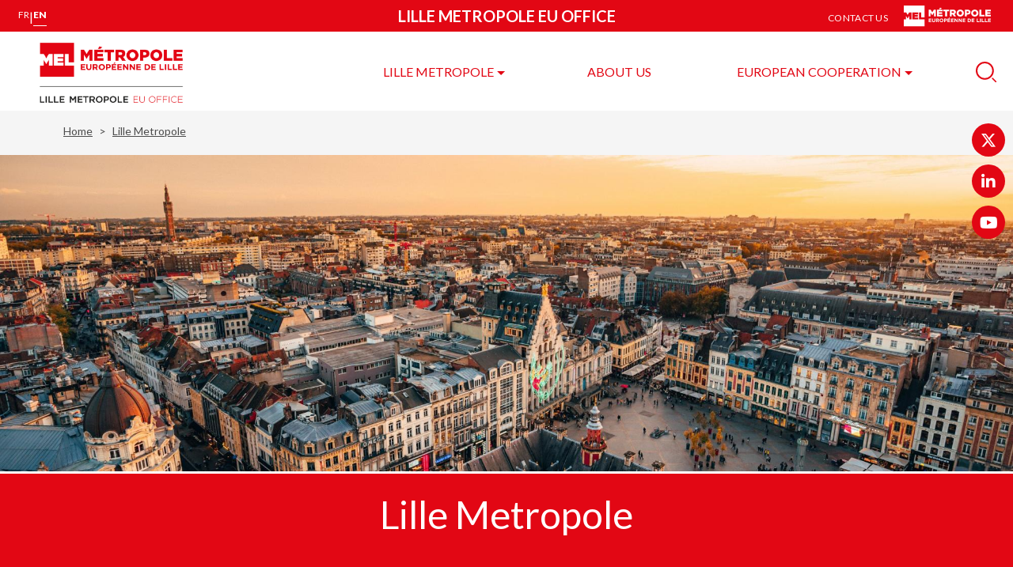

--- FILE ---
content_type: text/html; charset=UTF-8
request_url: https://euoffice.lillemetropole.fr/en/lille-metropole
body_size: 8170
content:

<!DOCTYPE html>
<html lang="en" dir="ltr" prefix="content: http://purl.org/rss/1.0/modules/content/  dc: http://purl.org/dc/terms/  foaf: http://xmlns.com/foaf/0.1/  og: http://ogp.me/ns#  rdfs: http://www.w3.org/2000/01/rdf-schema#  schema: http://schema.org/  sioc: http://rdfs.org/sioc/ns#  sioct: http://rdfs.org/sioc/types#  skos: http://www.w3.org/2004/02/skos/core#  xsd: http://www.w3.org/2001/XMLSchema# ">
  <head>
    <meta charset="utf-8" />
<link rel="canonical" href="https://euoffice.lillemetropole.fr/en/lille-metropole" />
<meta property="og:title" content="Lille Metropole" />
<meta name="Generator" content="Drupal 11 (https://www.drupal.org)" />
<meta name="MobileOptimized" content="width" />
<meta name="HandheldFriendly" content="true" />
<link rel="alternate" hreflang="en" href="https://euoffice.lillemetropole.fr/en/lille-metropole" />

    <title>
              Lille Metropole | Lille Metropole EU Office
            </title>
    <link rel="stylesheet" media="all" href="/sites/dpmb/files/css/css_lcvoda4M1-nJoxnNeqb28IcHJpFqc3Ed3S-HWB6haw0.css?delta=0&amp;language=en&amp;theme=plu&amp;include=eJxFzFEKgDAMA9ALFXYkqTXIoN3GMj_m6VX24d8jCTFXcqZdCbHlAKknKFY7Uqk91PMNCfjaNb8WWC2rb4Ej65dkE04OxKpHRzlme7_SzwekNCt_" />
<link rel="stylesheet" media="all" href="/sites/dpmb/files/css/css_-QPvjCLjCYq6g-P5Zzj2-b-wDcZn6IZJ5SlDO1JhYgo.css?delta=1&amp;language=en&amp;theme=plu&amp;include=eJxFzFEKgDAMA9ALFXYkqTXIoN3GMj_m6VX24d8jCTFXcqZdCbHlAKknKFY7Uqk91PMNCfjaNb8WWC2rb4Ej65dkE04OxKpHRzlme7_SzwekNCt_" />


    
    
    
    
    
    <meta name="viewport" content="width=device-width, initial-scale=1, maximum-scale=1">
  </head>
  <body class="path-node page-node-type-page trendypage dpmb">
    

    
    <a href="#main-content" class="visually-hidden focusable skip-link">
      Skip to main content
    </a>

      <div class="dialog-off-canvas-main-canvas" data-off-canvas-main-canvas>
    <div class="main-wrapper">
  
  

<div class="header-wrap">
  <div class="main-nav" aria-label="Primary menu">

    <div class="main-nav-bottom">
      <div class="left-part">
                <div class="language-switcher-language-url block block-language block-language-blocklanguage-interface" id="block-languageswitcher" data-block-plugin-id="language_block:language_interface">
  
    
      <div class="lang-switch">
  <a href="/node/204" class="lang-switch-link" lang="fr" aria-label="Version française" hreflang="fr" data-drupal-link-system-path="node/204">fr</a>
      <span class="separator" aria-hidden="true">|</span>
    <a href="/en/lille-metropole" class="lang-switch-link active is-active" lang="en" aria-label="English version" aria-current="page" hreflang="en" data-drupal-link-system-path="node/204">en</a>
  </div>

  </div>

      </div>
      <div class="center-part">
        <span>Lille Metropole EU Office</span>
      </div>
      <div class="right-part">
                <nav id="block-plu-header" data-block-plugin-id="system_menu_block:header" class="block block-menu navigation menu--header">
          
  

  
  
  

        
  <ul class="pages-nav">
          <li class="pages-nav-item">
      <a href="/en/node/32" class="pages-nav-link" data-drupal-link-system-path="node/32">Contact us</a>
    </li>
        </ul>

  </nav>


        <div class="mel-link-wrapper">
          <a href="https://lillemetropole.fr/" class="mel-link">
            <img src="/themes/custom/mel/images/logo-mel-white.svg" alt="MEL" class="mel-link-logo">
          </a>
        </div>
      </div>
    </div>
  </div>
  <header class="header" role="banner">
    <div class="main-menu-btn">
      <span></span>
      <span></span>
      <span></span>
      <span></span>
    </div>

    <a href="/" class="header-home-link">
      <img src="/sites/dpmb/files/Logo%20DP%20MEL.png" alt="MEL" class="header-home-link-logo header-home-link-logo_plu">
    </a>

              <div class="show-on-desktop">
        <nav id="block-plu-main-menu" data-block-plugin-id="system_menu_block:main" class="block block-menu navigation menu--main">
          
  

  
  
  

        
              <ul  class="menu header-nav">
                    <li class="menu-item menu-item--expanded menu-item--active-trail">
                  <a href="/en/lille-metropole">Lille Metropole</a>
                                        <ul class="header-nav-sub-menu">
                    <li class="menu-item empty">
                  <a href="/en/lille-metropole/environment-and-sustainable-urban-development">Environment and sustainable urban development</a>
                      </li>
                <li class="menu-item empty">
                  <a href="/en/lille-metropole/mobility">Mobility</a>
                      </li>
                <li class="menu-item empty">
                  <a href="/en/lille-metropole/circular-economy">Circular Economy</a>
                      </li>
                <li class="menu-item empty">
                  <a href="/en/node/218">Innovation and economic development</a>
                      </li>
              <li class="header-nav-sub-menu-close">
        <button class="header-nav-sub-menu-close-btn">
          <span class="visually-hidden">Masquer le menu</span>
          <svg xmlns="http://www.w3.org/2000/svg" width="24" height="24" viewBox="0 0 24 24">
            <path fill="none" stroke="#E20714" stroke-linecap="square" stroke-width="1.5" d="M12.058 12.058L22.885.848l-10.827 11.21L23.27 22.885 12.06 12.058zm0 0l-10.41 10.78 10.41-10.78-10.78-10.41 10.78 10.41z"/>
          </svg>
        </button>
      </li>
        </ul>
  
              </li>
                <li class="menu-item empty">
                  <a href="/en/new-about-us">About us</a>
                      </li>
                <li class="menu-item menu-item--expanded">
                  <a href="/en/european-cooperation">European cooperation</a>
                                        <ul class="header-nav-sub-menu">
                    <li class="menu-item empty">
                  <a href="/en/european-cooperation/cohesion-policy">Cohesion policy</a>
                      </li>
                <li class="menu-item empty">
                  <a href="/en/european-cooperation/territorial-cooperation">EU territorial cooperation</a>
                      </li>
                <li class="menu-item empty">
                  <a href="/en/lille-metropole-european-union/lille-metropole-european-networks">Our networks</a>
                      </li>
              <li class="header-nav-sub-menu-close">
        <button class="header-nav-sub-menu-close-btn">
          <span class="visually-hidden">Masquer le menu</span>
          <svg xmlns="http://www.w3.org/2000/svg" width="24" height="24" viewBox="0 0 24 24">
            <path fill="none" stroke="#E20714" stroke-linecap="square" stroke-width="1.5" d="M12.058 12.058L22.885.848l-10.827 11.21L23.27 22.885 12.06 12.058zm0 0l-10.41 10.78 10.41-10.78-10.78-10.41 10.78 10.41z"/>
          </svg>
        </button>
      </li>
        </ul>
  
              </li>
            </ul>
  


  </nav>

      </div>
    
    
<nav role="navigation" aria-label="Menu mobile" class="mobile-nav show-on-mobile ">
    <div role="button" class="main-menu-btn" aria-expanded="false" tabindex="0">
    <span class="visually-hidden">Ouvrir le menu mobile</span>
    <div class="menu-btn">
      <span></span>
      <span></span>
      <span></span>
      <span></span>
    </div>
    <i class="lbl">
      Close
      <span class="visually-hidden">Fermer le menu mobile</span>
    </i>
  </div>

  

              <ul class="menu">
                                      <li class="menu-item menu-item--level-0 menu-item--expanded menu-item--active-trail expanded">
                              <a class="menu-item-link" href="/en/lille-metropole"  aria-current="true">
                            <span class="menu-item-link-text">Lille Metropole</span>
                              <button type="button"  aria-current="true" aria-expanded="true" class="menu-item-button-icon">
                  <i class="fa fa-angle-right" aria-hidden="true"></i>
                </button>
                          </a>
                  
                  

              <ul class="sub-menu">
                                      <li class="menu-item menu-item--level-1 empty">
                              <a class="menu-item-link" href="/en/lille-metropole/environment-and-sustainable-urban-development" >
                            <span class="menu-item-link-text">Environment and sustainable urban development</span>
                          </a>
                  
              </li>
                                  <li class="menu-item menu-item--level-1 empty">
                              <a class="menu-item-link" href="/en/lille-metropole/mobility" >
                            <span class="menu-item-link-text">Mobility</span>
                          </a>
                  
              </li>
                                  <li class="menu-item menu-item--level-1 empty">
                              <a class="menu-item-link" href="/en/lille-metropole/circular-economy" >
                            <span class="menu-item-link-text">Circular Economy</span>
                          </a>
                  
              </li>
                                  <li class="menu-item menu-item--level-1 empty">
                              <a class="menu-item-link" href="/en/node/218" >
                            <span class="menu-item-link-text">Innovation and economic development</span>
                          </a>
                  
              </li>
        </ul>
  
              </li>
                                  <li class="menu-item menu-item--level-0 empty">
                              <a class="menu-item-link" href="/en/new-about-us" >
                            <span class="menu-item-link-text">About us</span>
                          </a>
                  
              </li>
                                  <li class="menu-item menu-item--level-0 menu-item--expanded">
                              <a class="menu-item-link" href="/en/european-cooperation" >
                            <span class="menu-item-link-text">European cooperation</span>
                              <button type="button"  aria-expanded="false" class="menu-item-button-icon">
                  <i class="fa fa-angle-right" aria-hidden="true"></i>
                </button>
                          </a>
                  
                  

              <ul class="sub-menu">
                                      <li class="menu-item menu-item--level-1 empty">
                              <a class="menu-item-link" href="/en/european-cooperation/cohesion-policy" >
                            <span class="menu-item-link-text">Cohesion policy</span>
                          </a>
                  
              </li>
                                  <li class="menu-item menu-item--level-1 empty">
                              <a class="menu-item-link" href="/en/european-cooperation/territorial-cooperation" >
                            <span class="menu-item-link-text">EU territorial cooperation</span>
                          </a>
                  
              </li>
                                  <li class="menu-item menu-item--level-1 empty">
                              <a class="menu-item-link" href="/en/lille-metropole-european-union/lille-metropole-european-networks" >
                            <span class="menu-item-link-text">Our networks</span>
                          </a>
                  
              </li>
        </ul>
  
              </li>
        </ul>
  

</nav>


    <div class="right-part" >
        <button class="close-search-block-btn" id="js_close-search-block-btn">
          <span class="visually-hidden">Masquer la recherche</span>
          <svg xmlns="http://www.w3.org/2000/svg" width="24" height="24" viewBox="0 0 24 24">
            <path class="icon-cross" fill="none" stroke="#e20714" stroke-linecap="square" stroke-width="1.5" d="M12.058 12.058L22.885.848l-10.827 11.21L23.27 22.885 12.06 12.058zm0 0l-10.41 10.78 10.41-10.78-10.78-10.41 10.78 10.41z"></path>
          </svg>
        </button>
        <button class="open-search-block-btn" id="js_open-search-block-btn" aria-expanded="false">
          <span class="visually-hidden">Recherche</span>
          <svg xmlns="http://www.w3.org/2000/svg" width="26" height="26" viewBox="0 0 26 26 ">
            <g fill="none" fill-rule="evenodd" transform="translate(1, 1)">
              <path class="icon-magnifying-glass" fill="#e20714" d="M19.067 20.292l1.225-1.225 4.713 4.712a.863.863 0 0 1-.002 1.224.863.863 0 0 1-1.224.002l-4.712-4.713z"/>
              <circle class="icon-magnifying-glass-circle" cx="10.4" cy="10.4" r="10.4" stroke="#e20714" stroke-width="2"/>
            </g>
          </svg>
        </button>
    </div>

    <div class="search-block" role="search">
      <div class="search-block-mobile-header show-on-mobile">
        <h3 class="search-block-mobile-header-title">Recherche</h3>
        <p class="search-block-mobile-header-results-count hidden">3 résultats</p>
      </div>

      <form class="mel-search-form search-form" data-drupal-selector="mel-search-form" role="search" action="/en/rechercher" method="get" id="mel-search-form" accept-charset="UTF-8">
  <div class="search-form-wrapper">
  <h2>Rechercher</h2>
  <div class="search-form-top">
    <div class="js-form-item form-item js-form-type-search-api-autocomplete form-type-search-api-autocomplete js-form-item-keywords form-item-keywords form-no-label">
        <input data-mobile-placeholder="Veuillez saisir les termes recherchés" class="input search-form-input form-text required" title="Rechercher" aria-label="Search for keywords, services, a town, etc." data-drupal-selector="edit-keywords" type="text" id="edit-keywords" name="keywords" value="" size="60" maxlength="128" placeholder="Veuillez saisir les termes recherchés" required="required" />

        </div>

    <button class="search-btn">
      <span class="visually-hidden">Lancer la recherche</span>
      <svg xmlns="http://www.w3.org/2000/svg" width="26" height="26" viewBox="0 0 26 26 ">
        <g fill="none" fill-rule="evenodd" transform="translate(1, 1)">
          <path class="icon-magnifying-glass" d="M19.067 20.292l1.225-1.225 4.713 4.712a.863.863 0 0 1-.002 1.224.863.863 0 0 1-1.224.002l-4.712-4.713z" fill="black"></path><circle class="icon-magnifying-glass-circle" cx="10.4" cy="10.4" r="10.4" stroke="#E20714" stroke-width="2"></circle>
        </g>
      </svg>
    </button>
  </div>
  <span class="form-item--error-message hidden hide" role="alert">
    <strong id="edit-last-name-error" class="error">Ce champ est requis.</strong>
  </span>
</div>
<div style="display: none;">
  <input data-drupal-selector="edit-submit" type="submit" id="edit-submit" value="Search" class="button js-form-submit form-submit" />

</div>

</form>

            <div class="frequent-searches">
    <h2 class="frequent-searches-title">The most frequent searches :
        <span class="toggle-frequent-search-btn show-on-mobile"></span>
    </h2>
    <ul class="frequent-searches-list">
                    <li class="frequent-searches-list-item" data-search-query="Environment">
                <a href="#Environment" title="Filtrer les résultats sur le terme : ">Environment</a>
            </li>
            </ul>
</div>

    </div>
  </header>
</div>

  <main class="content clearfix" role="main">
      <div class="region region-breadcrumb">
    <div id="block-plu-breadcrumbs" data-block-plugin-id="system_breadcrumb_block" class="block block-system block-system-breadcrumb-block">
  
    
        <nav class="breadcrumb" aria-label="You are here">
    <ul>
          <li >
                  <a href="/en">Home</a>
              </li>
          <li class="active" aria-current="page">
                              <span>
                      Lille Metropole 
                      </span>
                        </li>
        </ul>
  </nav>

  </div>

  </div>


    
    
      <div class="region region-highlighted">
    <div data-drupal-messages-fallback class="hidden"></div>

  </div>


    <a id="main-content" tabindex="-1"></a>
      <div class="region region-content">
    <div id="block-plu-page-title" data-block-plugin-id="page_title_block" class="block block-core block-page-title-block">
  
    
      
  <h1 class="page-title"><span class="field field--name-title field--type-string field--label-hidden">Lille Metropole </span>
</h1>


  </div>
<div id="block-plu-content" data-block-plugin-id="system_main_block" class="block block-system block-system-main-block">
  
    
      <div about="/en/lille-metropole" class="node node--type-page node--view-mode-full with-left-menu">

  
    

  
  
  <div class="node__content">
    
            <div class="field field--name-field-trendypage field--type-trendypage field--label-hidden field__item">    <div class="trendy-page">
        <div class="tp-section-wrapper clearfix tp-min-height-default
                vertical-align-default
                
                
                
                " style="background-color: rgb(255, 255, 255); background-repeat: no-repeat;">
            <div class="tp-section ">
                <div class="tp-container pull-left full-width tp-container-min-height-
                        
                        
                         " style="">
                        
    <div class="tp-content-block image " style="">
        <div class="image-wrapper width-100pc" style="">

            <img src="/sites/dpmb/files/trendypage/2023/03/7ff58e50-c05f-4be9-9440-e4e2547cb4f4.jpg?v=421ff3ec" alt="Lille Metropole">
                                </div>
    </div>

                </div>
            </div>
        </div>
        <div class="tp-section-wrapper clearfix tp-min-height-default
                vertical-align-default
                
                
                
                " style="background-color: rgb(226, 7, 20); background-repeat: no-repeat;">
            <div class="tp-section  container">
                <div class="tp-container pull-left full-width tp-container-min-height-
                        
                        
                         " style="">
                        
    <div class="tp-content-block text-block clearfix ">
            <p class="text-align-center"><span style="font-size:4.8rem;"><span style="color:#ffffff;">Lille Metropole</span></span></p>

            </div>

                </div>
            </div>
        </div>
        <div class="tp-section-wrapper clearfix tp-min-height-
                vertical-align-
                
                
                
                " style="background-color: rgb(255, 255, 255); background-repeat: no-repeat;">
            <div class="tp-section  container">
                <div class="tp-container pull-left one-half tp-container-min-height-
                        
                        
                         " style="">
                        
    <div class="tp-content-block text-block clearfix ">
            <p><strong>A strong and&nbsp;plural&nbsp;identity</strong></p>

<p>Lille Metropole is an area that is both <strong>urban and rural,</strong> where nature and agriculture mix with industry and high tech, where&nbsp;art and architecture mix with digitalization, where culture reaches all neighborhoods. It is a dynamic hub, home to many science and technology clusters such as Eurasanté, one of the major hospital and health research centers in Europe.&nbsp;</p>

<p>Moreover, its economy rests upon&nbsp; historical and innovative business sectors, whose&nbsp; built heritage legacy now houses successful incubators for startups like&nbsp;Euratechnologies.&nbsp;The&nbsp; designation of Lille Metropole as&nbsp;World Design Capital&nbsp;2020&nbsp;is another proof&nbsp;of the territory's capacity to reinvent itself by using design and creative methodologies to drive its economic, social, environmental and urban development.</p>

            </div>

                        
    <div class="tp-content-block image " style="">
        <div class="image-wrapper width-default" style="">

            <img src="/sites/dpmb/files/trendypage/2023/04/0cd3b3f3-addc-4766-982d-8de902249d58.png?v=fa4f50f8" alt="Lille Metropole's map">
                                </div>
    </div>

                </div>
                <div class="tp-container pull-left one-half tp-container-min-height-
                        
                        
                         " style="">
                        
    <div class="tp-content-block separator ">

        <div class="space" style="margin-bottom: 0.7rem;"></div>
    </div>

                        
    <div class="tp-content-block video ">
        <iframe width="500" height="300" frameborder="0" allowfullscreen="allowfullscreen" src="https://www.youtube-nocookie.com/embed/0fT-HrDpSbM?autoplay=0&amp;start=0&amp;rel=0"></iframe>

    </div>

                        
    <div class="tp-content-block text-block clearfix ">
            <p>&nbsp;</p>

<p><strong>A vibrant and young city</strong></p>

<p>With one of&nbsp;the youngest population in France, Lille Metropole is also endowed with some of the best universities, engineering and business colleges counting&nbsp;<strong>more than&nbsp;110,000 students</strong>. Therefore,&nbsp;the wide cultural offering, with museums and prestigious collections, exceptional sporting events and numerous innovative hubs&nbsp;keep reinforcing the urban region's attractivity.&nbsp;Lille Metropole provides Europe with the best assets it&nbsp;has to offer and moves each day forward to lead to future benefits for its companies and&nbsp;inhabitants.</p>

<p>&nbsp;</p>

            </div>

                </div>
            </div>
        </div>
        <div class="tp-section-wrapper clearfix tp-min-height-25
                vertical-align-default
                
                
                
                " style="background-color: rgb(161, 219, 222); background-repeat: no-repeat;">
            <div class="tp-section  container">
                <div class="tp-container pull-left one-third tp-container-min-height-
                        
                        
                         " style="">
                        
    <div class="tp-content-block image " style="text-align: center;">
        <div class="image-wrapper width-50pc" style="">

            <img src="/sites/dpmb/files/trendypage/2023/03/f9814a6e-e3d4-4705-b225-88280c775819.png?v=8b06a429" alt="Eurometropole">
                                </div>
    </div>

                        
    <div class="tp-content-block text-block clearfix ">
            <p class="text-align-center"><span style="color:#ffffff;"><span style="font-size:2.4rem;">1st&nbsp;</span></span></p>

<p class="text-align-center"><span style="color:#ffffff;"><span style="font-size:2.4rem;">European Grouping of Territorial Cooperation</span></span></p>

            </div>

                </div>
                <div class="tp-container pull-left one-third tp-container-min-height-
                        
                        
                         " style="">
                </div>
                <div class="tp-container pull-left one-third tp-container-min-height-
                        
                        
                         " style="">
                        
    <div class="tp-content-block image " style="text-align: center;">
        <div class="image-wrapper width-25pc" style="">

            <img src="/sites/dpmb/files/trendypage/2023/03/8f80a080-d15e-41ec-a6cd-caf672e7947d.png?v=61ea8ed0" alt="Competences">
                                </div>
    </div>

                        
    <div class="tp-content-block text-block clearfix ">
            <p class="text-align-center"><span style="color:#ffffff;"><span style="font-size:2.6rem;">20 </span></span></p>

<p class="text-align-center"><span style="color:#ffffff;"><span style="font-size:2.6rem;">fields of&nbsp;</span></span><span style="color:#ffffff;"><span style="font-size:2.6rem;">competences</span></span></p>

            </div>

                </div>
            </div>
        </div>
        <div class="tp-section-wrapper clearfix tp-min-height-
                vertical-align-
                
                
                
                " style="background-color: rgb(255, 255, 255); background-repeat: no-repeat;">
            <div class="tp-section  container">
                <div class="tp-container pull-left full-width tp-container-min-height-
                        
                        
                         " style="">
                        
    <div class="tp-content-block text-block clearfix ">
            <h1 class="text-align-center">Our initiatives</h1>

            </div>

                </div>
            </div>
        </div>
        <div class="tp-section-wrapper clearfix tp-min-height-default
                vertical-align-default
                
                
                
                " style="background-color: rgb(245, 245, 245); background-repeat: no-repeat;">
            <div class="tp-section  container">
                <div class="tp-container pull-left one-half tp-container-min-height-
                        
                        
                         " style="">
                        
    <div class="tp-content-block image " style="">
        <div class="image-wrapper width-100pc" style="">

            <img src="/sites/dpmb/files/trendypage/2023/03/698fc8df-acbd-4fcd-a247-3d43c4ff4a5e.jpg?v=d2d3a410" alt="Environment">
                                </div>
    </div>

                </div>
                <div class="tp-container pull-left one-half tp-container-min-height-
                        
                        
                         " style="">
                        
    <div class="tp-content-block separator ">
        <hr style="background-color: rgb(161, 219, 222); height: 0.7rem;" class="width-default">
            </div>

                        
    <div class="tp-content-block text-block clearfix ">
            <h4>Environment and sustainable urban development</h4>

<p>Lille Metropole shows strong political willingness to implement substantial environmental initiatives, promoting clean energies,&nbsp;alternative transportation modes in order to create a green and carbon-neutral urban space by 2050.&nbsp;</p>

            </div>

                        
    <div class="tp-content-block image " style="text-align: right;">
        <div class="image-wrapper width-25pc" style="">
            <a href="https://www.euoffice.lillemetropole.fr/en/new-priorities">
                <img src="/sites/dpmb/files/trendypage/2023/04/d889c3f7-4959-4429-b5a1-cd1d2da4afb3.png?v=2f1da25d" alt="more">
            </a>
                                            </div>
    </div>

                </div>
            </div>
        </div>
        <div class="tp-section-wrapper clearfix tp-min-height-default
                vertical-align-default
                
                
                
                " style="background-color: rgb(255, 255, 255); background-repeat: no-repeat;">
            <div class="tp-section  container">
                <div class="tp-container pull-left one-half tp-container-min-height-
                        
                        
                         " style="">
                        
    <div class="tp-content-block separator ">
        <hr style="background-color: rgb(161, 219, 222); height: 0.7rem;" class="width-default">
            </div>

                        
    <div class="tp-content-block text-block clearfix ">
            <h4>Mobility</h4>

<p>As a key contemporary challenge, mobility ranks in Lille Metropole’s top priorities, regarding the impacts on the metropolitans’ life in terms of time, costs, security and health, but also as a key lever in adressing climate change in order to reach carbon neutrality in 2050.</p>

            </div>

                        
    <div class="tp-content-block image " style="text-align: left;">
        <div class="image-wrapper width-25pc" style="">
            <a href="https://www.euoffice.lillemetropole.fr/node/216">
                <img src="/sites/dpmb/files/trendypage/2023/04/d8895bef-d8bf-4cf4-92dd-f0d92f0d036b.png?v=87f8a3a3" alt="more">
            </a>
                                            </div>
    </div>

                </div>
                <div class="tp-container pull-left one-half tp-container-min-height-
                        
                        
                         " style="">
                        
    <div class="tp-content-block image " style="">
        <div class="image-wrapper width-default" style="">

            <img src="/sites/dpmb/files/trendypage/2023/03/1ee21979-9815-4b40-8f28-305391acb35a.jpg?v=cae67f34" alt="Mobility">
                                </div>
    </div>

                </div>
            </div>
        </div>
        <div class="tp-section-wrapper clearfix tp-min-height-default
                vertical-align-default
                
                
                
                " style="background-color: rgb(245, 245, 245); background-repeat: no-repeat;">
            <div class="tp-section  container">
                <div class="tp-container pull-left one-half tp-container-min-height-
                        
                        
                         " style="">
                        
    <div class="tp-content-block image " style="">
        <div class="image-wrapper width-100pc" style="">

            <img src="/sites/dpmb/files/trendypage/2023/03/7bdd07d5-f02c-49a9-aee1-65d16f306a8c.png?v=ffa824c6" alt="Circular economy">
                                </div>
    </div>

                </div>
                <div class="tp-container pull-left one-half tp-container-min-height-
                        
                        
                         " style="">
                        
    <div class="tp-content-block separator ">
        <hr style="background-color: rgb(161, 219, 222); height: 0.7rem;" class="width-default">
            </div>

                        
    <div class="tp-content-block text-block clearfix ">
            <h4>Circular economy</h4>

<p>Lille Metropole adopted its <strong>Circular Economy Strategy for 2021-2030</strong>, to <em>«&nbsp;circularise resources to energize the territory and creation of local jobs&nbsp;»</em>. Engraved in its <strong>Strategic Project of the Territory Economic Transformation (PSTET</strong>), Lille Metropole’s engagements fall in line with the European Green Deal objectives.</p>

            </div>

                        
    <div class="tp-content-block image " style="text-align: right;">
        <div class="image-wrapper width-25pc" style="">
            <a href="https://www.euoffice.lillemetropole.fr/node/217">
                <img src="/sites/dpmb/files/trendypage/2023/04/173a225e-a984-4816-b77d-b42c59647127.png?v=2f1da25d" alt="more">
            </a>
                                            </div>
    </div>

                </div>
            </div>
        </div>
        <div class="tp-section-wrapper clearfix tp-min-height-default
                vertical-align-default
                
                
                
                " style="background-color: rgb(255, 255, 255); background-repeat: no-repeat;">
            <div class="tp-section  container">
                <div class="tp-container pull-left one-half tp-container-min-height-
                        
                        
                         " style="">
                        
    <div class="tp-content-block separator ">
        <hr style="background-color: rgb(161, 219, 222); height: 0.7rem;" class="width-default">
            </div>

                        
    <div class="tp-content-block text-block clearfix ">
            <h4>Innovation and economic development</h4>

<p>Lille Metropole developed real ecosystems combining innovation, research, training, marketing and communication, embodied by excellency sites in 4 key sectors&nbsp;:</p>

<ul><li>Digital, cultural and creative industries</li>
	<li>Health and food</li>
	<li>Textile and innovative materials</li>
	<li>Tertiary sector, distribution and e-commerce</li>
</ul>
            </div>

                        
    <div class="tp-content-block image " style="text-align: left;">
        <div class="image-wrapper width-25pc" style="">
            <a href="https://www.euoffice.lillemetropole.fr/innovation-and-economic-development">
                <img src="/sites/dpmb/files/trendypage/2023/04/10850d0f-0381-445f-a8a9-8a1149b65d48.png?v=87f8a3a3" alt="more">
            </a>
                                            </div>
    </div>

                </div>
                <div class="tp-container pull-left one-half tp-container-min-height-
                        
                        
                         " style="">
                        
    <div class="tp-content-block image " style="">
        <div class="image-wrapper width-default" style="">

            <img src="/sites/dpmb/files/trendypage/2023/03/f5ee8d42-f85f-4615-9929-9b45d87edb87.jpg?v=810f3020" alt="Excellency sites">
                                </div>
    </div>

                </div>
            </div>
        </div>
    </div>
</div>
      

          <div class="content-block content-block_sharing">
        
            <div class="field field--name-field-social-media field--type-social-media field--label-hidden field__item"><div data-block-plugin-id="social_sharing_block" class="block block-social-media block-social-sharing-block">
  
    
      

<div class="social-media-sharing">
  <h4 class="social-media-sharing-heading">Share this content on your social networks</h4>
  <ul class="">
                    <li>
        <a    target="_blank"  class="facebook-share share"  href="https://www.facebook.com/share.php?u=https://euoffice.lillemetropole.fr/en/lille-metropole&amp;title=Lille%20Metropole%20">
                      <img alt="Share this page on Facebook (new window)" src="https://euoffice.lillemetropole.fr/modules/contrib/social_media/icons/facebook_share.svg">
                  </a>

      </li>
                <li>
        <a    target="_blank"  class="twitter share"  href="https://twitter.com/intent/tweet?url=https://euoffice.lillemetropole.fr/en/lille-metropole&amp;url=https://euoffice.lillemetropole.fr/en/lille-metropole&amp;hashtags=Hashtag">
                      <img alt="Share this page on Twitter (new window)" src="https://euoffice.lillemetropole.fr/modules/contrib/social_media/icons/twitter.svg">
                  </a>

      </li>
                <li>
        <a     class="email share"  href="mailto:?subject=Lille%20Metropole%20&amp;body=Check%20out%20this%20site%20https://euoffice.lillemetropole.fr/en/lille-metropole">
                      <img alt="Share this page by email (open your inbox)" src="https://euoffice.lillemetropole.fr/modules/contrib/social_media/icons/email.svg">
                  </a>

      </li>
        <li>
      <button class="copy share js-copy-url" data-url="https://euoffice.lillemetropole.fr/en/lille-metropole" data-message="Link copied">
        <img src="/themes/custom/plu/images/icons/icon-copy.svg" alt="Copier et coller l'adresse de consultation de cette page" />
      </button>
    </li>
  </ul>
</div>


  </div>
</div>
      
      </div>
      </div>

</div>

  </div>

  </div>

      
    
  </main>

    
  <footer class="footer" role="contentinfo">
    <div class="left-part">
      <div class="footer-newsletter-form-wrap">
        

                  <div class="footer-follow-us">

                          <span class="footer-follow-us-title">Follow us</span>
              <ul class="footer-follow-us-list">
                                                <li>
                    <a href="https://twitter.com/EuLille" class="footer-follow-us-link" target="_blank" rel="nofollow" aria-label=" (nouvelle fenêtre)">
                      <span aria-hidden="true" class="footer-follow-us-link-icon footer-follow-us-link-icon-twitter"></span>
                      <span class="visually-hidden">twitter (nouvelle fenêtre)</span>
                    </a>
                  </li>
                                                                                              <li>
                    <a href="https://www.linkedin.com/company/54356950/" class="footer-follow-us-link" target="_blank" rel="nofollow" aria-label=" (nouvelle fenêtre)">
                      <span aria-hidden="true" class="footer-follow-us-link-icon footer-follow-us-link-icon-linkedin"></span>
                      <span class="visually-hidden">linkedin (nouvelle fenêtre)</span>
                    </a>
                  </li>
                                                                <li>
                    <a href="https://www.youtube.com/channel/UC6MUpPQNOZjcDOT0q5Wsh1Q" class="footer-follow-us-link" target="_blank" rel="nofollow" aria-label=" (nouvelle fenêtre)">
                      <span aria-hidden="true" class="footer-follow-us-link-icon footer-follow-us-link-icon-youtube"></span>
                      <span class="visually-hidden">youtube (nouvelle fenêtre)</span>
                    </a>
                  </li>
                                                                          </ul>
                      </div>
              </div>

            <nav id="block-plu-footer-menu" data-block-plugin-id="system_menu_block:footer" class="block block-menu navigation menu--footer">
          
  

  
  
  

        
  <ul class="footer-nav">
              
        <li>
      <a href="/en/plan-du-site"  class="footer-nav-link"  class="footer-nav-link" title="Website plan">Website plan</a>
    </li>

              
        <li>
      <a href="/en/node/41"  class="footer-nav-link"  class="footer-nav-link" title="Legal notices">Legal notices</a>
    </li>

              
        <li>
      <a href="/en/node/32"  class="footer-nav-link"  class="footer-nav-link" title="Contact us">Contact us</a>
    </li>

                        
        <li>
      <a href="#cookie"  class="footer-nav-link tac-trigger"  class="footer-nav-link tac-trigger" title="Cookie management">Cookie management</a>
    </li>

    </ul>

  </nav>

    </div>
  </footer>

  <ul class="social-sidebar">
                  <li class="social-sidebar-item">
          <a href="https://twitter.com/EuLille" class="social-sidebar-link social-sidebar-link-twitter" target="_blank" aria-label=" (nouvelle fenêtre)">
            <span class="social-sidebar-link-icon" aria-hidden="true"></span>
            <span class="visually-hidden">Twitter (nouvelle fenêtre)</span>
          </a>
        </li>
                                  <li class="social-sidebar-item">
          <a href="https://www.linkedin.com/company/54356950/" class="social-sidebar-link social-sidebar-link-linkedin" target="_blank" aria-label=" (nouvelle fenêtre)">
            <span class="social-sidebar-link-icon" aria-hidden="true"></span>
            <span class="visually-hidden">Linkedin (nouvelle fenêtre)</span>
          </a>
        </li>
                        <li class="social-sidebar-item">
          <a href="https://www.youtube.com/channel/UC6MUpPQNOZjcDOT0q5Wsh1Q" class="social-sidebar-link social-sidebar-link-youtube" target="_blank" aria-label=" (nouvelle fenêtre)">
            <span class="social-sidebar-link-icon" aria-hidden="true"></span>
            <span class="visually-hidden">Youtube (nouvelle fenêtre)</span>
          </a>
        </li>
                      </ul>

</div>
  </div>

    
    <script type="application/json" data-drupal-selector="drupal-settings-json">{"path":{"baseUrl":"\/","pathPrefix":"en\/","currentPath":"node\/204","currentPathIsAdmin":false,"isFront":false,"currentLanguage":"en"},"pluralDelimiter":"\u0003","suppressDeprecationErrors":true,"ajaxTrustedUrl":{"\/en\/rechercher":true},"myLibrary":{"matomo_url":"https:\/\/geomel-stats.lillemetropole.fr\/js\/container_58e1RW4g.js"},"ajax":[],"user":{"uid":0,"permissionsHash":"827c5ff5dcd6ec475067f634fdc8f03fa632a48bece1b4d4f90252f9056084fa"}}</script>
<script src="/core/assets/vendor/jquery/jquery.min.js?v=4.0.0-rc.1"></script>
<script src="/sites/dpmb/files/js/js_qVwICPiOam0XB1R0smSInWpe5bbsBBeXKYxPXEpG3vY.js?scope=footer&amp;delta=1&amp;language=en&amp;theme=plu&amp;include=eJzLTc3RT0osTtXJBTJKEotKUhNLkzNLivLzdApySiFSJUWpeSmVBYnpqfoIJgB5zBYv"></script>
<script src="/themes/custom/mel/js/libraries/tarteaucitron/tarteaucitron.js?1768230427"></script>
<script src="/themes/custom/mel/js/libraries/tarteaucitron/tarteaucitron.services.js?1768230427"></script>
<script src="/sites/dpmb/files/js/js_G0JqHyXgz--FqNwvoqvKBmLsh8iD_BAMjmlgy3ClBzE.js?scope=footer&amp;delta=4&amp;language=en&amp;theme=plu&amp;include=eJzLTc3RT0osTtXJBTJKEotKUhNLkzNLivLzdApySiFSJUWpeSmVBYnpqfoIJgB5zBYv"></script>
<script src="/themes/custom/mel/js/pwa.js?1768230427"></script>
<script src="/sites/dpmb/files/js/js_MIMKwx-YUowlm_kzVZD8gVU5PKAnSR2x-SaOgnLnjQc.js?scope=footer&amp;delta=6&amp;language=en&amp;theme=plu&amp;include=eJzLTc3RT0osTtXJBTJKEotKUhNLkzNLivLzdApySiFSJUWpeSmVBYnpqfoIJgB5zBYv"></script>


  </body>
</html>


--- FILE ---
content_type: text/html; charset=utf-8
request_url: https://www.youtube-nocookie.com/embed/0fT-HrDpSbM?autoplay=0&start=0&rel=0
body_size: 46624
content:
<!DOCTYPE html><html lang="en" dir="ltr" data-cast-api-enabled="true"><head><meta name="viewport" content="width=device-width, initial-scale=1"><script nonce="FuKIzXubAXCJXhZ8oC6DoQ">if ('undefined' == typeof Symbol || 'undefined' == typeof Symbol.iterator) {delete Array.prototype.entries;}</script><style name="www-roboto" nonce="zRr73Q-I1c0HdkkgYQakAg">@font-face{font-family:'Roboto';font-style:normal;font-weight:400;font-stretch:100%;src:url(//fonts.gstatic.com/s/roboto/v48/KFO7CnqEu92Fr1ME7kSn66aGLdTylUAMa3GUBHMdazTgWw.woff2)format('woff2');unicode-range:U+0460-052F,U+1C80-1C8A,U+20B4,U+2DE0-2DFF,U+A640-A69F,U+FE2E-FE2F;}@font-face{font-family:'Roboto';font-style:normal;font-weight:400;font-stretch:100%;src:url(//fonts.gstatic.com/s/roboto/v48/KFO7CnqEu92Fr1ME7kSn66aGLdTylUAMa3iUBHMdazTgWw.woff2)format('woff2');unicode-range:U+0301,U+0400-045F,U+0490-0491,U+04B0-04B1,U+2116;}@font-face{font-family:'Roboto';font-style:normal;font-weight:400;font-stretch:100%;src:url(//fonts.gstatic.com/s/roboto/v48/KFO7CnqEu92Fr1ME7kSn66aGLdTylUAMa3CUBHMdazTgWw.woff2)format('woff2');unicode-range:U+1F00-1FFF;}@font-face{font-family:'Roboto';font-style:normal;font-weight:400;font-stretch:100%;src:url(//fonts.gstatic.com/s/roboto/v48/KFO7CnqEu92Fr1ME7kSn66aGLdTylUAMa3-UBHMdazTgWw.woff2)format('woff2');unicode-range:U+0370-0377,U+037A-037F,U+0384-038A,U+038C,U+038E-03A1,U+03A3-03FF;}@font-face{font-family:'Roboto';font-style:normal;font-weight:400;font-stretch:100%;src:url(//fonts.gstatic.com/s/roboto/v48/KFO7CnqEu92Fr1ME7kSn66aGLdTylUAMawCUBHMdazTgWw.woff2)format('woff2');unicode-range:U+0302-0303,U+0305,U+0307-0308,U+0310,U+0312,U+0315,U+031A,U+0326-0327,U+032C,U+032F-0330,U+0332-0333,U+0338,U+033A,U+0346,U+034D,U+0391-03A1,U+03A3-03A9,U+03B1-03C9,U+03D1,U+03D5-03D6,U+03F0-03F1,U+03F4-03F5,U+2016-2017,U+2034-2038,U+203C,U+2040,U+2043,U+2047,U+2050,U+2057,U+205F,U+2070-2071,U+2074-208E,U+2090-209C,U+20D0-20DC,U+20E1,U+20E5-20EF,U+2100-2112,U+2114-2115,U+2117-2121,U+2123-214F,U+2190,U+2192,U+2194-21AE,U+21B0-21E5,U+21F1-21F2,U+21F4-2211,U+2213-2214,U+2216-22FF,U+2308-230B,U+2310,U+2319,U+231C-2321,U+2336-237A,U+237C,U+2395,U+239B-23B7,U+23D0,U+23DC-23E1,U+2474-2475,U+25AF,U+25B3,U+25B7,U+25BD,U+25C1,U+25CA,U+25CC,U+25FB,U+266D-266F,U+27C0-27FF,U+2900-2AFF,U+2B0E-2B11,U+2B30-2B4C,U+2BFE,U+3030,U+FF5B,U+FF5D,U+1D400-1D7FF,U+1EE00-1EEFF;}@font-face{font-family:'Roboto';font-style:normal;font-weight:400;font-stretch:100%;src:url(//fonts.gstatic.com/s/roboto/v48/KFO7CnqEu92Fr1ME7kSn66aGLdTylUAMaxKUBHMdazTgWw.woff2)format('woff2');unicode-range:U+0001-000C,U+000E-001F,U+007F-009F,U+20DD-20E0,U+20E2-20E4,U+2150-218F,U+2190,U+2192,U+2194-2199,U+21AF,U+21E6-21F0,U+21F3,U+2218-2219,U+2299,U+22C4-22C6,U+2300-243F,U+2440-244A,U+2460-24FF,U+25A0-27BF,U+2800-28FF,U+2921-2922,U+2981,U+29BF,U+29EB,U+2B00-2BFF,U+4DC0-4DFF,U+FFF9-FFFB,U+10140-1018E,U+10190-1019C,U+101A0,U+101D0-101FD,U+102E0-102FB,U+10E60-10E7E,U+1D2C0-1D2D3,U+1D2E0-1D37F,U+1F000-1F0FF,U+1F100-1F1AD,U+1F1E6-1F1FF,U+1F30D-1F30F,U+1F315,U+1F31C,U+1F31E,U+1F320-1F32C,U+1F336,U+1F378,U+1F37D,U+1F382,U+1F393-1F39F,U+1F3A7-1F3A8,U+1F3AC-1F3AF,U+1F3C2,U+1F3C4-1F3C6,U+1F3CA-1F3CE,U+1F3D4-1F3E0,U+1F3ED,U+1F3F1-1F3F3,U+1F3F5-1F3F7,U+1F408,U+1F415,U+1F41F,U+1F426,U+1F43F,U+1F441-1F442,U+1F444,U+1F446-1F449,U+1F44C-1F44E,U+1F453,U+1F46A,U+1F47D,U+1F4A3,U+1F4B0,U+1F4B3,U+1F4B9,U+1F4BB,U+1F4BF,U+1F4C8-1F4CB,U+1F4D6,U+1F4DA,U+1F4DF,U+1F4E3-1F4E6,U+1F4EA-1F4ED,U+1F4F7,U+1F4F9-1F4FB,U+1F4FD-1F4FE,U+1F503,U+1F507-1F50B,U+1F50D,U+1F512-1F513,U+1F53E-1F54A,U+1F54F-1F5FA,U+1F610,U+1F650-1F67F,U+1F687,U+1F68D,U+1F691,U+1F694,U+1F698,U+1F6AD,U+1F6B2,U+1F6B9-1F6BA,U+1F6BC,U+1F6C6-1F6CF,U+1F6D3-1F6D7,U+1F6E0-1F6EA,U+1F6F0-1F6F3,U+1F6F7-1F6FC,U+1F700-1F7FF,U+1F800-1F80B,U+1F810-1F847,U+1F850-1F859,U+1F860-1F887,U+1F890-1F8AD,U+1F8B0-1F8BB,U+1F8C0-1F8C1,U+1F900-1F90B,U+1F93B,U+1F946,U+1F984,U+1F996,U+1F9E9,U+1FA00-1FA6F,U+1FA70-1FA7C,U+1FA80-1FA89,U+1FA8F-1FAC6,U+1FACE-1FADC,U+1FADF-1FAE9,U+1FAF0-1FAF8,U+1FB00-1FBFF;}@font-face{font-family:'Roboto';font-style:normal;font-weight:400;font-stretch:100%;src:url(//fonts.gstatic.com/s/roboto/v48/KFO7CnqEu92Fr1ME7kSn66aGLdTylUAMa3OUBHMdazTgWw.woff2)format('woff2');unicode-range:U+0102-0103,U+0110-0111,U+0128-0129,U+0168-0169,U+01A0-01A1,U+01AF-01B0,U+0300-0301,U+0303-0304,U+0308-0309,U+0323,U+0329,U+1EA0-1EF9,U+20AB;}@font-face{font-family:'Roboto';font-style:normal;font-weight:400;font-stretch:100%;src:url(//fonts.gstatic.com/s/roboto/v48/KFO7CnqEu92Fr1ME7kSn66aGLdTylUAMa3KUBHMdazTgWw.woff2)format('woff2');unicode-range:U+0100-02BA,U+02BD-02C5,U+02C7-02CC,U+02CE-02D7,U+02DD-02FF,U+0304,U+0308,U+0329,U+1D00-1DBF,U+1E00-1E9F,U+1EF2-1EFF,U+2020,U+20A0-20AB,U+20AD-20C0,U+2113,U+2C60-2C7F,U+A720-A7FF;}@font-face{font-family:'Roboto';font-style:normal;font-weight:400;font-stretch:100%;src:url(//fonts.gstatic.com/s/roboto/v48/KFO7CnqEu92Fr1ME7kSn66aGLdTylUAMa3yUBHMdazQ.woff2)format('woff2');unicode-range:U+0000-00FF,U+0131,U+0152-0153,U+02BB-02BC,U+02C6,U+02DA,U+02DC,U+0304,U+0308,U+0329,U+2000-206F,U+20AC,U+2122,U+2191,U+2193,U+2212,U+2215,U+FEFF,U+FFFD;}@font-face{font-family:'Roboto';font-style:normal;font-weight:500;font-stretch:100%;src:url(//fonts.gstatic.com/s/roboto/v48/KFO7CnqEu92Fr1ME7kSn66aGLdTylUAMa3GUBHMdazTgWw.woff2)format('woff2');unicode-range:U+0460-052F,U+1C80-1C8A,U+20B4,U+2DE0-2DFF,U+A640-A69F,U+FE2E-FE2F;}@font-face{font-family:'Roboto';font-style:normal;font-weight:500;font-stretch:100%;src:url(//fonts.gstatic.com/s/roboto/v48/KFO7CnqEu92Fr1ME7kSn66aGLdTylUAMa3iUBHMdazTgWw.woff2)format('woff2');unicode-range:U+0301,U+0400-045F,U+0490-0491,U+04B0-04B1,U+2116;}@font-face{font-family:'Roboto';font-style:normal;font-weight:500;font-stretch:100%;src:url(//fonts.gstatic.com/s/roboto/v48/KFO7CnqEu92Fr1ME7kSn66aGLdTylUAMa3CUBHMdazTgWw.woff2)format('woff2');unicode-range:U+1F00-1FFF;}@font-face{font-family:'Roboto';font-style:normal;font-weight:500;font-stretch:100%;src:url(//fonts.gstatic.com/s/roboto/v48/KFO7CnqEu92Fr1ME7kSn66aGLdTylUAMa3-UBHMdazTgWw.woff2)format('woff2');unicode-range:U+0370-0377,U+037A-037F,U+0384-038A,U+038C,U+038E-03A1,U+03A3-03FF;}@font-face{font-family:'Roboto';font-style:normal;font-weight:500;font-stretch:100%;src:url(//fonts.gstatic.com/s/roboto/v48/KFO7CnqEu92Fr1ME7kSn66aGLdTylUAMawCUBHMdazTgWw.woff2)format('woff2');unicode-range:U+0302-0303,U+0305,U+0307-0308,U+0310,U+0312,U+0315,U+031A,U+0326-0327,U+032C,U+032F-0330,U+0332-0333,U+0338,U+033A,U+0346,U+034D,U+0391-03A1,U+03A3-03A9,U+03B1-03C9,U+03D1,U+03D5-03D6,U+03F0-03F1,U+03F4-03F5,U+2016-2017,U+2034-2038,U+203C,U+2040,U+2043,U+2047,U+2050,U+2057,U+205F,U+2070-2071,U+2074-208E,U+2090-209C,U+20D0-20DC,U+20E1,U+20E5-20EF,U+2100-2112,U+2114-2115,U+2117-2121,U+2123-214F,U+2190,U+2192,U+2194-21AE,U+21B0-21E5,U+21F1-21F2,U+21F4-2211,U+2213-2214,U+2216-22FF,U+2308-230B,U+2310,U+2319,U+231C-2321,U+2336-237A,U+237C,U+2395,U+239B-23B7,U+23D0,U+23DC-23E1,U+2474-2475,U+25AF,U+25B3,U+25B7,U+25BD,U+25C1,U+25CA,U+25CC,U+25FB,U+266D-266F,U+27C0-27FF,U+2900-2AFF,U+2B0E-2B11,U+2B30-2B4C,U+2BFE,U+3030,U+FF5B,U+FF5D,U+1D400-1D7FF,U+1EE00-1EEFF;}@font-face{font-family:'Roboto';font-style:normal;font-weight:500;font-stretch:100%;src:url(//fonts.gstatic.com/s/roboto/v48/KFO7CnqEu92Fr1ME7kSn66aGLdTylUAMaxKUBHMdazTgWw.woff2)format('woff2');unicode-range:U+0001-000C,U+000E-001F,U+007F-009F,U+20DD-20E0,U+20E2-20E4,U+2150-218F,U+2190,U+2192,U+2194-2199,U+21AF,U+21E6-21F0,U+21F3,U+2218-2219,U+2299,U+22C4-22C6,U+2300-243F,U+2440-244A,U+2460-24FF,U+25A0-27BF,U+2800-28FF,U+2921-2922,U+2981,U+29BF,U+29EB,U+2B00-2BFF,U+4DC0-4DFF,U+FFF9-FFFB,U+10140-1018E,U+10190-1019C,U+101A0,U+101D0-101FD,U+102E0-102FB,U+10E60-10E7E,U+1D2C0-1D2D3,U+1D2E0-1D37F,U+1F000-1F0FF,U+1F100-1F1AD,U+1F1E6-1F1FF,U+1F30D-1F30F,U+1F315,U+1F31C,U+1F31E,U+1F320-1F32C,U+1F336,U+1F378,U+1F37D,U+1F382,U+1F393-1F39F,U+1F3A7-1F3A8,U+1F3AC-1F3AF,U+1F3C2,U+1F3C4-1F3C6,U+1F3CA-1F3CE,U+1F3D4-1F3E0,U+1F3ED,U+1F3F1-1F3F3,U+1F3F5-1F3F7,U+1F408,U+1F415,U+1F41F,U+1F426,U+1F43F,U+1F441-1F442,U+1F444,U+1F446-1F449,U+1F44C-1F44E,U+1F453,U+1F46A,U+1F47D,U+1F4A3,U+1F4B0,U+1F4B3,U+1F4B9,U+1F4BB,U+1F4BF,U+1F4C8-1F4CB,U+1F4D6,U+1F4DA,U+1F4DF,U+1F4E3-1F4E6,U+1F4EA-1F4ED,U+1F4F7,U+1F4F9-1F4FB,U+1F4FD-1F4FE,U+1F503,U+1F507-1F50B,U+1F50D,U+1F512-1F513,U+1F53E-1F54A,U+1F54F-1F5FA,U+1F610,U+1F650-1F67F,U+1F687,U+1F68D,U+1F691,U+1F694,U+1F698,U+1F6AD,U+1F6B2,U+1F6B9-1F6BA,U+1F6BC,U+1F6C6-1F6CF,U+1F6D3-1F6D7,U+1F6E0-1F6EA,U+1F6F0-1F6F3,U+1F6F7-1F6FC,U+1F700-1F7FF,U+1F800-1F80B,U+1F810-1F847,U+1F850-1F859,U+1F860-1F887,U+1F890-1F8AD,U+1F8B0-1F8BB,U+1F8C0-1F8C1,U+1F900-1F90B,U+1F93B,U+1F946,U+1F984,U+1F996,U+1F9E9,U+1FA00-1FA6F,U+1FA70-1FA7C,U+1FA80-1FA89,U+1FA8F-1FAC6,U+1FACE-1FADC,U+1FADF-1FAE9,U+1FAF0-1FAF8,U+1FB00-1FBFF;}@font-face{font-family:'Roboto';font-style:normal;font-weight:500;font-stretch:100%;src:url(//fonts.gstatic.com/s/roboto/v48/KFO7CnqEu92Fr1ME7kSn66aGLdTylUAMa3OUBHMdazTgWw.woff2)format('woff2');unicode-range:U+0102-0103,U+0110-0111,U+0128-0129,U+0168-0169,U+01A0-01A1,U+01AF-01B0,U+0300-0301,U+0303-0304,U+0308-0309,U+0323,U+0329,U+1EA0-1EF9,U+20AB;}@font-face{font-family:'Roboto';font-style:normal;font-weight:500;font-stretch:100%;src:url(//fonts.gstatic.com/s/roboto/v48/KFO7CnqEu92Fr1ME7kSn66aGLdTylUAMa3KUBHMdazTgWw.woff2)format('woff2');unicode-range:U+0100-02BA,U+02BD-02C5,U+02C7-02CC,U+02CE-02D7,U+02DD-02FF,U+0304,U+0308,U+0329,U+1D00-1DBF,U+1E00-1E9F,U+1EF2-1EFF,U+2020,U+20A0-20AB,U+20AD-20C0,U+2113,U+2C60-2C7F,U+A720-A7FF;}@font-face{font-family:'Roboto';font-style:normal;font-weight:500;font-stretch:100%;src:url(//fonts.gstatic.com/s/roboto/v48/KFO7CnqEu92Fr1ME7kSn66aGLdTylUAMa3yUBHMdazQ.woff2)format('woff2');unicode-range:U+0000-00FF,U+0131,U+0152-0153,U+02BB-02BC,U+02C6,U+02DA,U+02DC,U+0304,U+0308,U+0329,U+2000-206F,U+20AC,U+2122,U+2191,U+2193,U+2212,U+2215,U+FEFF,U+FFFD;}</style><script name="www-roboto" nonce="FuKIzXubAXCJXhZ8oC6DoQ">if (document.fonts && document.fonts.load) {document.fonts.load("400 10pt Roboto", "E"); document.fonts.load("500 10pt Roboto", "E");}</script><link rel="stylesheet" href="/s/player/c9168c90/www-player.css" name="www-player" nonce="zRr73Q-I1c0HdkkgYQakAg"><style nonce="zRr73Q-I1c0HdkkgYQakAg">html {overflow: hidden;}body {font: 12px Roboto, Arial, sans-serif; background-color: #000; color: #fff; height: 100%; width: 100%; overflow: hidden; position: absolute; margin: 0; padding: 0;}#player {width: 100%; height: 100%;}h1 {text-align: center; color: #fff;}h3 {margin-top: 6px; margin-bottom: 3px;}.player-unavailable {position: absolute; top: 0; left: 0; right: 0; bottom: 0; padding: 25px; font-size: 13px; background: url(/img/meh7.png) 50% 65% no-repeat;}.player-unavailable .message {text-align: left; margin: 0 -5px 15px; padding: 0 5px 14px; border-bottom: 1px solid #888; font-size: 19px; font-weight: normal;}.player-unavailable a {color: #167ac6; text-decoration: none;}</style><script nonce="FuKIzXubAXCJXhZ8oC6DoQ">var ytcsi={gt:function(n){n=(n||"")+"data_";return ytcsi[n]||(ytcsi[n]={tick:{},info:{},gel:{preLoggedGelInfos:[]}})},now:window.performance&&window.performance.timing&&window.performance.now&&window.performance.timing.navigationStart?function(){return window.performance.timing.navigationStart+window.performance.now()}:function(){return(new Date).getTime()},tick:function(l,t,n){var ticks=ytcsi.gt(n).tick;var v=t||ytcsi.now();if(ticks[l]){ticks["_"+l]=ticks["_"+l]||[ticks[l]];ticks["_"+l].push(v)}ticks[l]=
v},info:function(k,v,n){ytcsi.gt(n).info[k]=v},infoGel:function(p,n){ytcsi.gt(n).gel.preLoggedGelInfos.push(p)},setStart:function(t,n){ytcsi.tick("_start",t,n)}};
(function(w,d){function isGecko(){if(!w.navigator)return false;try{if(w.navigator.userAgentData&&w.navigator.userAgentData.brands&&w.navigator.userAgentData.brands.length){var brands=w.navigator.userAgentData.brands;var i=0;for(;i<brands.length;i++)if(brands[i]&&brands[i].brand==="Firefox")return true;return false}}catch(e){setTimeout(function(){throw e;})}if(!w.navigator.userAgent)return false;var ua=w.navigator.userAgent;return ua.indexOf("Gecko")>0&&ua.toLowerCase().indexOf("webkit")<0&&ua.indexOf("Edge")<
0&&ua.indexOf("Trident")<0&&ua.indexOf("MSIE")<0}ytcsi.setStart(w.performance?w.performance.timing.responseStart:null);var isPrerender=(d.visibilityState||d.webkitVisibilityState)=="prerender";var vName=!d.visibilityState&&d.webkitVisibilityState?"webkitvisibilitychange":"visibilitychange";if(isPrerender){var startTick=function(){ytcsi.setStart();d.removeEventListener(vName,startTick)};d.addEventListener(vName,startTick,false)}if(d.addEventListener)d.addEventListener(vName,function(){ytcsi.tick("vc")},
false);if(isGecko()){var isHidden=(d.visibilityState||d.webkitVisibilityState)=="hidden";if(isHidden)ytcsi.tick("vc")}var slt=function(el,t){setTimeout(function(){var n=ytcsi.now();el.loadTime=n;if(el.slt)el.slt()},t)};w.__ytRIL=function(el){if(!el.getAttribute("data-thumb"))if(w.requestAnimationFrame)w.requestAnimationFrame(function(){slt(el,0)});else slt(el,16)}})(window,document);
</script><script nonce="FuKIzXubAXCJXhZ8oC6DoQ">var ytcfg={d:function(){return window.yt&&yt.config_||ytcfg.data_||(ytcfg.data_={})},get:function(k,o){return k in ytcfg.d()?ytcfg.d()[k]:o},set:function(){var a=arguments;if(a.length>1)ytcfg.d()[a[0]]=a[1];else{var k;for(k in a[0])ytcfg.d()[k]=a[0][k]}}};
ytcfg.set({"CLIENT_CANARY_STATE":"none","DEVICE":"cbr\u003dChrome\u0026cbrand\u003dapple\u0026cbrver\u003d131.0.0.0\u0026ceng\u003dWebKit\u0026cengver\u003d537.36\u0026cos\u003dMacintosh\u0026cosver\u003d10_15_7\u0026cplatform\u003dDESKTOP","EVENT_ID":"lulyaauYMfyvlu8P5_CDmAk","EXPERIMENT_FLAGS":{"ab_det_apb_b":true,"ab_det_apm":true,"ab_det_el_h":true,"ab_det_em_inj":true,"ab_l_sig_st":true,"ab_l_sig_st_e":true,"ab_net_tp_e":true,"action_companion_center_align_description":true,"allow_skip_networkless":true,"always_send_and_write":true,"att_web_record_metrics":true,"attmusi":true,"c3_enable_button_impression_logging":true,"c3_watch_page_component":true,"cancel_pending_navs":true,"clean_up_manual_attribution_header":true,"config_age_report_killswitch":true,"cow_optimize_idom_compat":true,"csi_on_gel":true,"delhi_mweb_colorful_sd":true,"delhi_mweb_colorful_sd_v2":true,"deprecate_pair_servlet_enabled":true,"desktop_sparkles_light_cta_button":true,"disable_cached_masthead_data":true,"disable_child_node_auto_formatted_strings":true,"disable_log_to_visitor_layer":true,"disable_pacf_logging_for_memory_limited_tv":true,"embeds_enable_eid_enforcement_for_youtube":true,"embeds_enable_info_panel_dismissal":true,"embeds_enable_pfp_always_unbranded":true,"embeds_muted_autoplay_sound_fix":true,"embeds_serve_es6_client":true,"embeds_web_nwl_disable_nocookie":true,"embeds_web_updated_shorts_definition_fix":true,"enable_active_view_display_ad_renderer_web_home":true,"enable_ad_disclosure_banner_a11y_fix":true,"enable_client_sli_logging":true,"enable_client_streamz_web":true,"enable_client_ve_spec":true,"enable_cloud_save_error_popup_after_retry":true,"enable_dai_sdf_h5_preroll":true,"enable_datasync_id_header_in_web_vss_pings":true,"enable_default_mono_cta_migration_web_client":true,"enable_docked_chat_messages":true,"enable_entity_store_from_dependency_injection":true,"enable_inline_muted_playback_on_web_search":true,"enable_inline_muted_playback_on_web_search_for_vdc":true,"enable_inline_muted_playback_on_web_search_for_vdcb":true,"enable_is_mini_app_page_active_bugfix":true,"enable_logging_first_user_action_after_game_ready":true,"enable_ltc_param_fetch_from_innertube":true,"enable_masthead_mweb_padding_fix":true,"enable_menu_renderer_button_in_mweb_hclr":true,"enable_mini_app_command_handler_mweb_fix":true,"enable_mini_guide_downloads_item":true,"enable_mixed_direction_formatted_strings":true,"enable_mweb_new_caption_language_picker":true,"enable_names_handles_account_switcher":true,"enable_network_request_logging_on_game_events":true,"enable_new_paid_product_placement":true,"enable_open_in_new_tab_icon_for_short_dr_for_desktop_search":true,"enable_open_yt_content":true,"enable_origin_query_parameter_bugfix":true,"enable_pause_ads_on_ytv_html5":true,"enable_payments_purchase_manager":true,"enable_pdp_icon_prefetch":true,"enable_pl_r_si_fa":true,"enable_place_pivot_url":true,"enable_pv_screen_modern_text":true,"enable_removing_navbar_title_on_hashtag_page_mweb":true,"enable_rta_manager":true,"enable_sdf_companion_h5":true,"enable_sdf_dai_h5_midroll":true,"enable_sdf_h5_endemic_mid_post_roll":true,"enable_sdf_on_h5_unplugged_vod_midroll":true,"enable_sdf_shorts_player_bytes_h5":true,"enable_sending_unwrapped_game_audio_as_serialized_metadata":true,"enable_sfv_effect_pivot_url":true,"enable_shorts_new_carousel":true,"enable_skip_ad_guidance_prompt":true,"enable_skippable_ads_for_unplugged_ad_pod":true,"enable_smearing_expansion_dai":true,"enable_time_out_messages":true,"enable_timeline_view_modern_transcript_fe":true,"enable_video_display_compact_button_group_for_desktop_search":true,"enable_web_delhi_icons":true,"enable_web_home_top_landscape_image_layout_level_click":true,"enable_web_tiered_gel":true,"enable_window_constrained_buy_flow_dialog":true,"enable_wiz_queue_effect_and_on_init_initial_runs":true,"enable_ypc_spinners":true,"enable_yt_ata_iframe_authuser":true,"export_networkless_options":true,"export_player_version_to_ytconfig":true,"fill_single_video_with_notify_to_lasr":true,"fix_ad_miniplayer_controls_rendering":true,"fix_ads_tracking_for_swf_config_deprecation_mweb":true,"h5_companion_enable_adcpn_macro_substitution_for_click_pings":true,"h5_inplayer_enable_adcpn_macro_substitution_for_click_pings":true,"h5_reset_cache_and_filter_before_update_masthead":true,"hide_channel_creation_title_for_mweb":true,"high_ccv_client_side_caching_h5":true,"html5_log_trigger_events_with_debug_data":true,"html5_ssdai_enable_media_end_cue_range":true,"il_attach_cache_limit":true,"il_use_view_model_logging_context":true,"is_browser_support_for_webcam_streaming":true,"json_condensed_response":true,"kev_adb_pg":true,"kevlar_gel_error_routing":true,"kevlar_watch_cinematics":true,"live_chat_enable_controller_extraction":true,"live_chat_enable_rta_manager":true,"log_click_with_layer_from_element_in_command_handler":true,"mdx_enable_privacy_disclosure_ui":true,"mdx_load_cast_api_bootstrap_script":true,"medium_progress_bar_modification":true,"migrate_remaining_web_ad_badges_to_innertube":true,"mobile_account_menu_refresh":true,"mweb_account_linking_noapp":true,"mweb_after_render_to_scheduler":true,"mweb_allow_modern_search_suggest_behavior":true,"mweb_animated_actions":true,"mweb_app_upsell_button_direct_to_app":true,"mweb_c3_enable_adaptive_signals":true,"mweb_c3_library_page_enable_recent_shelf":true,"mweb_c3_remove_web_navigation_endpoint_data":true,"mweb_c3_use_canonical_from_player_response":true,"mweb_cinematic_watch":true,"mweb_command_handler":true,"mweb_delay_watch_initial_data":true,"mweb_disable_searchbar_scroll":true,"mweb_enable_fine_scrubbing_for_recs":true,"mweb_enable_keto_batch_player_fullscreen":true,"mweb_enable_keto_batch_player_progress_bar":true,"mweb_enable_keto_batch_player_tooltips":true,"mweb_enable_lockup_view_model_for_ucp":true,"mweb_enable_mix_panel_title_metadata":true,"mweb_enable_more_drawer":true,"mweb_enable_optional_fullscreen_landscape_locking":true,"mweb_enable_overlay_touch_manager":true,"mweb_enable_premium_carve_out_fix":true,"mweb_enable_refresh_detection":true,"mweb_enable_search_imp":true,"mweb_enable_sequence_signal":true,"mweb_enable_shorts_pivot_button":true,"mweb_enable_shorts_video_preload":true,"mweb_enable_skippables_on_jio_phone":true,"mweb_enable_two_line_title_on_shorts":true,"mweb_enable_varispeed_controller":true,"mweb_enable_watch_feed_infinite_scroll":true,"mweb_enable_wrapped_unplugged_pause_membership_dialog_renderer":true,"mweb_fix_monitor_visibility_after_render":true,"mweb_force_ios_fallback_to_native_control":true,"mweb_fp_auto_fullscreen":true,"mweb_fullscreen_controls":true,"mweb_fullscreen_controls_action_buttons":true,"mweb_fullscreen_watch_system":true,"mweb_home_reactive_shorts":true,"mweb_innertube_search_command":true,"mweb_lang_in_html":true,"mweb_like_button_synced_with_entities":true,"mweb_logo_use_home_page_ve":true,"mweb_native_control_in_faux_fullscreen_shared":true,"mweb_player_control_on_hover":true,"mweb_player_delhi_dtts":true,"mweb_player_settings_use_bottom_sheet":true,"mweb_player_show_previous_next_buttons_in_playlist":true,"mweb_player_skip_no_op_state_changes":true,"mweb_player_user_select_none":true,"mweb_playlist_engagement_panel":true,"mweb_progress_bar_seek_on_mouse_click":true,"mweb_pull_2_full":true,"mweb_pull_2_full_enable_touch_handlers":true,"mweb_schedule_warm_watch_response":true,"mweb_searchbox_legacy_navigation":true,"mweb_see_fewer_shorts":true,"mweb_shorts_comments_panel_id_change":true,"mweb_shorts_early_continuation":true,"mweb_show_ios_smart_banner":true,"mweb_show_sign_in_button_from_header":true,"mweb_use_server_url_on_startup":true,"mweb_watch_captions_enable_auto_translate":true,"mweb_watch_captions_set_default_size":true,"mweb_watch_stop_scheduler_on_player_response":true,"mweb_watchfeed_big_thumbnails":true,"mweb_yt_searchbox":true,"networkless_logging":true,"no_client_ve_attach_unless_shown":true,"pageid_as_header_web":true,"playback_settings_use_switch_menu":true,"player_controls_autonav_fix":true,"player_controls_skip_double_signal_update":true,"polymer_bad_build_labels":true,"polymer_verifiy_app_state":true,"qoe_send_and_write":true,"remove_chevron_from_ad_disclosure_banner_h5":true,"remove_masthead_channel_banner_on_refresh":true,"remove_slot_id_exited_trigger_for_dai_in_player_slot_expire":true,"replace_client_url_parsing_with_server_signal":true,"service_worker_enabled":true,"service_worker_push_enabled":true,"service_worker_push_home_page_prompt":true,"service_worker_push_watch_page_prompt":true,"shell_load_gcf":true,"shorten_initial_gel_batch_timeout":true,"should_use_yt_voice_endpoint_in_kaios":true,"smarter_ve_dedupping":true,"speedmaster_no_seek":true,"stop_handling_click_for_non_rendering_overlay_layout":true,"suppress_error_204_logging":true,"synced_panel_scrolling_controller":true,"use_event_time_ms_header":true,"use_fifo_for_networkless":true,"use_request_time_ms_header":true,"use_session_based_sampling":true,"use_thumbnail_overlay_time_status_renderer_for_live_badge":true,"vss_final_ping_send_and_write":true,"vss_playback_use_send_and_write":true,"web_adaptive_repeat_ase":true,"web_always_load_chat_support":true,"web_animated_like":true,"web_api_url":true,"web_attributed_string_deep_equal_bugfix":true,"web_autonav_allow_off_by_default":true,"web_button_vm_refactor_disabled":true,"web_c3_log_app_init_finish":true,"web_csi_action_sampling_enabled":true,"web_dedupe_ve_grafting":true,"web_disable_backdrop_filter":true,"web_enable_ab_rsp_cl":true,"web_enable_course_icon_update":true,"web_enable_error_204":true,"web_fix_segmented_like_dislike_undefined":true,"web_gcf_hashes_innertube":true,"web_gel_timeout_cap":true,"web_metadata_carousel_elref_bugfix":true,"web_parent_target_for_sheets":true,"web_persist_server_autonav_state_on_client":true,"web_playback_associated_log_ctt":true,"web_playback_associated_ve":true,"web_prefetch_preload_video":true,"web_progress_bar_draggable":true,"web_resizable_advertiser_banner_on_masthead_safari_fix":true,"web_shorts_just_watched_on_channel_and_pivot_study":true,"web_shorts_just_watched_overlay":true,"web_update_panel_visibility_logging_fix":true,"web_video_attribute_view_model_a11y_fix":true,"web_watch_controls_state_signals":true,"web_wiz_attributed_string":true,"webfe_mweb_watch_microdata":true,"webfe_watch_shorts_canonical_url_fix":true,"webpo_exit_on_net_err":true,"wiz_diff_overwritable":true,"woffle_used_state_report":true,"wpo_gel_strz":true,"H5_async_logging_delay_ms":30000.0,"attention_logging_scroll_throttle":500.0,"autoplay_pause_by_lact_sampling_fraction":0.0,"cinematic_watch_effect_opacity":0.4,"log_window_onerror_fraction":0.1,"speedmaster_playback_rate":2.0,"tv_pacf_logging_sample_rate":0.01,"web_attention_logging_scroll_throttle":500.0,"web_load_prediction_threshold":0.1,"web_navigation_prediction_threshold":0.1,"web_pbj_log_warning_rate":0.0,"web_system_health_fraction":0.01,"ytidb_transaction_ended_event_rate_limit":0.02,"active_time_update_interval_ms":10000,"att_init_delay":500,"autoplay_pause_by_lact_sec":0,"botguard_async_snapshot_timeout_ms":3000,"check_navigator_accuracy_timeout_ms":0,"cinematic_watch_css_filter_blur_strength":40,"cinematic_watch_fade_out_duration":500,"close_webview_delay_ms":100,"cloud_save_game_data_rate_limit_ms":3000,"compression_disable_point":10,"custom_active_view_tos_timeout_ms":3600000,"embeds_widget_poll_interval_ms":0,"gel_min_batch_size":3,"gel_queue_timeout_max_ms":60000,"get_async_timeout_ms":60000,"hide_cta_for_home_web_video_ads_animate_in_time":2,"html5_byterate_soft_cap":0,"initial_gel_batch_timeout":2000,"max_body_size_to_compress":500000,"max_prefetch_window_sec_for_livestream_optimization":10,"min_prefetch_offset_sec_for_livestream_optimization":20,"mini_app_container_iframe_src_update_delay_ms":0,"multiple_preview_news_duration_time":11000,"mweb_c3_toast_duration_ms":5000,"mweb_deep_link_fallback_timeout_ms":10000,"mweb_delay_response_received_actions":100,"mweb_fp_dpad_rate_limit_ms":0,"mweb_fp_dpad_watch_title_clamp_lines":0,"mweb_history_manager_cache_size":100,"mweb_ios_fullscreen_playback_transition_delay_ms":500,"mweb_ios_fullscreen_system_pause_epilson_ms":0,"mweb_override_response_store_expiration_ms":0,"mweb_shorts_early_continuation_trigger_threshold":4,"mweb_w2w_max_age_seconds":0,"mweb_watch_captions_default_size":2,"neon_dark_launch_gradient_count":0,"network_polling_interval":30000,"play_click_interval_ms":30000,"play_ping_interval_ms":10000,"prefetch_comments_ms_after_video":0,"send_config_hash_timer":0,"service_worker_push_logged_out_prompt_watches":-1,"service_worker_push_prompt_cap":-1,"service_worker_push_prompt_delay_microseconds":3888000000000,"slow_compressions_before_abandon_count":4,"speedmaster_cancellation_movement_dp":10,"speedmaster_touch_activation_ms":500,"web_attention_logging_throttle":500,"web_foreground_heartbeat_interval_ms":28000,"web_gel_debounce_ms":10000,"web_logging_max_batch":100,"web_max_tracing_events":50,"web_tracing_session_replay":0,"wil_icon_max_concurrent_fetches":9999,"ytidb_remake_db_retries":3,"ytidb_reopen_db_retries":3,"WebClientReleaseProcessCritical__youtube_embeds_client_version_override":"","WebClientReleaseProcessCritical__youtube_embeds_web_client_version_override":"","WebClientReleaseProcessCritical__youtube_mweb_client_version_override":"","debug_forced_internalcountrycode":"","embeds_web_synth_ch_headers_banned_urls_regex":"","enable_web_media_service":"DISABLED","il_payload_scraping":"","live_chat_unicode_emoji_json_url":"https://www.gstatic.com/youtube/img/emojis/emojis-svg-9.json","mweb_deep_link_feature_tag_suffix":"11268432","mweb_enable_shorts_innertube_player_prefetch_trigger":"NONE","mweb_fp_dpad":"home,search,browse,channel,create_channel,experiments,settings,trending,oops,404,paid_memberships,sponsorship,premium,shorts","mweb_fp_dpad_linear_navigation":"","mweb_fp_dpad_linear_navigation_visitor":"","mweb_fp_dpad_visitor":"","mweb_preload_video_by_player_vars":"","place_pivot_triggering_container_alternate":"","place_pivot_triggering_counterfactual_container_alternate":"","service_worker_push_force_notification_prompt_tag":"1","service_worker_scope":"/","suggest_exp_str":"","web_client_version_override":"","kevlar_command_handler_command_banlist":[],"mini_app_ids_without_game_ready":["UgkxHHtsak1SC8mRGHMZewc4HzeAY3yhPPmJ","Ugkx7OgzFqE6z_5Mtf4YsotGfQNII1DF_RBm"],"web_op_signal_type_banlist":[],"web_tracing_enabled_spans":["event","command"]},"GAPI_HINT_PARAMS":"m;/_/scs/abc-static/_/js/k\u003dgapi.gapi.en.FZb77tO2YW4.O/d\u003d1/rs\u003dAHpOoo8lqavmo6ayfVxZovyDiP6g3TOVSQ/m\u003d__features__","GAPI_HOST":"https://apis.google.com","GAPI_LOCALE":"en_US","GL":"US","HL":"en","HTML_DIR":"ltr","HTML_LANG":"en","INNERTUBE_API_KEY":"AIzaSyAO_FJ2SlqU8Q4STEHLGCilw_Y9_11qcW8","INNERTUBE_API_VERSION":"v1","INNERTUBE_CLIENT_NAME":"WEB_EMBEDDED_PLAYER","INNERTUBE_CLIENT_VERSION":"1.20260122.01.00","INNERTUBE_CONTEXT":{"client":{"hl":"en","gl":"US","remoteHost":"52.15.170.60","deviceMake":"Apple","deviceModel":"","visitorData":"[base64]%3D%3D","userAgent":"Mozilla/5.0 (Macintosh; Intel Mac OS X 10_15_7) AppleWebKit/537.36 (KHTML, like Gecko) Chrome/131.0.0.0 Safari/537.36; ClaudeBot/1.0; +claudebot@anthropic.com),gzip(gfe)","clientName":"WEB_EMBEDDED_PLAYER","clientVersion":"1.20260122.01.00","osName":"Macintosh","osVersion":"10_15_7","originalUrl":"https://www.youtube-nocookie.com/embed/0fT-HrDpSbM?autoplay\u003d0\u0026start\u003d0\u0026rel\u003d0","platform":"DESKTOP","clientFormFactor":"UNKNOWN_FORM_FACTOR","configInfo":{"appInstallData":"[base64]"},"browserName":"Chrome","browserVersion":"131.0.0.0","acceptHeader":"text/html,application/xhtml+xml,application/xml;q\u003d0.9,image/webp,image/apng,*/*;q\u003d0.8,application/signed-exchange;v\u003db3;q\u003d0.9","deviceExperimentId":"ChxOelU1T0RNNU1qTTFNakEyT1RNME9UY3hPQT09EJbTy8sGGJbTy8sG","rolloutToken":"CPu2u6732MDWWxDZ0KXm2qCSAxjZ0KXm2qCSAw%3D%3D"},"user":{"lockedSafetyMode":false},"request":{"useSsl":true},"clickTracking":{"clickTrackingParams":"IhMIq7ul5tqgkgMV/JflBx1n+ACT"},"thirdParty":{"embeddedPlayerContext":{"embeddedPlayerEncryptedContext":"AD5ZzFQwXdYeVCnnnsDM5j6OQsGmXssCZJ45zcD7V5at-v37ZhwqX6LTBZo5tYtQcWlf3ji_atmwKiWAIyjdgZHELIni3IkNCq9PJaXK2VtPklBEXrP4gV3Z8phirQ-1MVrWwMp-88uqTbLaYU-QHnqcAFY","ancestorOriginsSupported":false}}},"INNERTUBE_CONTEXT_CLIENT_NAME":56,"INNERTUBE_CONTEXT_CLIENT_VERSION":"1.20260122.01.00","INNERTUBE_CONTEXT_GL":"US","INNERTUBE_CONTEXT_HL":"en","LATEST_ECATCHER_SERVICE_TRACKING_PARAMS":{"client.name":"WEB_EMBEDDED_PLAYER","client.jsfeat":"2021"},"LOGGED_IN":false,"PAGE_BUILD_LABEL":"youtube.embeds.web_20260122_01_RC00","PAGE_CL":859451063,"SERVER_NAME":"WebFE","VISITOR_DATA":"[base64]%3D%3D","WEB_PLAYER_CONTEXT_CONFIGS":{"WEB_PLAYER_CONTEXT_CONFIG_ID_EMBEDDED_PLAYER":{"rootElementId":"movie_player","jsUrl":"/s/player/c9168c90/player_ias.vflset/en_US/base.js","cssUrl":"/s/player/c9168c90/www-player.css","contextId":"WEB_PLAYER_CONTEXT_CONFIG_ID_EMBEDDED_PLAYER","eventLabel":"embedded","contentRegion":"US","hl":"en_US","hostLanguage":"en","innertubeApiKey":"AIzaSyAO_FJ2SlqU8Q4STEHLGCilw_Y9_11qcW8","innertubeApiVersion":"v1","innertubeContextClientVersion":"1.20260122.01.00","disableRelatedVideos":true,"device":{"brand":"apple","model":"","browser":"Chrome","browserVersion":"131.0.0.0","os":"Macintosh","osVersion":"10_15_7","platform":"DESKTOP","interfaceName":"WEB_EMBEDDED_PLAYER","interfaceVersion":"1.20260122.01.00"},"serializedExperimentIds":"24004644,51010235,51063643,51098299,51204329,51222973,51340662,51349914,51353393,51366423,51372679,51389629,51404808,51404810,51425033,51458177,51484222,51490331,51500051,51505436,51530495,51534669,51560386,51565116,51566373,51578633,51583568,51583821,51585555,51586115,51605258,51605395,51609829,51611457,51615068,51620867,51621065,51622845,51626155,51631301,51632249,51635955,51637029,51638932,51648336,51656216,51672162,51681662,51683502,51684302,51684306,51690474,51691027,51691590,51693510,51696107,51696619,51697032,51700777,51705183,51711227,51711298,51712601,51713237,51714463,51715040,51719411,51719628,51724103,51730998,51732102,51735450,51738919,51740148,51740459,51740811,51742829,51742876,51744563,51747795","serializedExperimentFlags":"H5_async_logging_delay_ms\u003d30000.0\u0026PlayerWeb__h5_enable_advisory_rating_restrictions\u003dtrue\u0026a11y_h5_associate_survey_question\u003dtrue\u0026ab_det_apb_b\u003dtrue\u0026ab_det_apm\u003dtrue\u0026ab_det_el_h\u003dtrue\u0026ab_det_em_inj\u003dtrue\u0026ab_l_sig_st\u003dtrue\u0026ab_l_sig_st_e\u003dtrue\u0026ab_net_tp_e\u003dtrue\u0026action_companion_center_align_description\u003dtrue\u0026ad_pod_disable_companion_persist_ads_quality\u003dtrue\u0026add_stmp_logs_for_voice_boost\u003dtrue\u0026allow_autohide_on_paused_videos\u003dtrue\u0026allow_drm_override\u003dtrue\u0026allow_live_autoplay\u003dtrue\u0026allow_poltergust_autoplay\u003dtrue\u0026allow_skip_networkless\u003dtrue\u0026allow_vp9_1080p_mq_enc\u003dtrue\u0026always_cache_redirect_endpoint\u003dtrue\u0026always_send_and_write\u003dtrue\u0026annotation_module_vast_cards_load_logging_fraction\u003d0.0\u0026assign_drm_family_by_format\u003dtrue\u0026att_web_record_metrics\u003dtrue\u0026attention_logging_scroll_throttle\u003d500.0\u0026attmusi\u003dtrue\u0026autoplay_time\u003d10000\u0026autoplay_time_for_fullscreen\u003d-1\u0026autoplay_time_for_music_content\u003d-1\u0026bg_vm_reinit_threshold\u003d7200000\u0026blocked_packages_for_sps\u003d[]\u0026botguard_async_snapshot_timeout_ms\u003d3000\u0026captions_url_add_ei\u003dtrue\u0026check_navigator_accuracy_timeout_ms\u003d0\u0026clean_up_manual_attribution_header\u003dtrue\u0026compression_disable_point\u003d10\u0026cow_optimize_idom_compat\u003dtrue\u0026csi_on_gel\u003dtrue\u0026custom_active_view_tos_timeout_ms\u003d3600000\u0026dash_manifest_version\u003d5\u0026debug_bandaid_hostname\u003d\u0026debug_bandaid_port\u003d0\u0026debug_sherlog_username\u003d\u0026delhi_fast_follow_autonav_toggle\u003dtrue\u0026delhi_modern_player_default_thumbnail_percentage\u003d0.0\u0026delhi_modern_player_faster_autohide_delay_ms\u003d2000\u0026delhi_modern_player_pause_thumbnail_percentage\u003d0.6\u0026delhi_modern_web_player_blending_mode\u003d\u0026delhi_modern_web_player_disable_frosted_glass\u003dtrue\u0026delhi_modern_web_player_horizontal_volume_controls\u003dtrue\u0026delhi_modern_web_player_lhs_volume_controls\u003dtrue\u0026delhi_modern_web_player_responsive_compact_controls_threshold\u003d0\u0026deprecate_22\u003dtrue\u0026deprecate_delay_ping\u003dtrue\u0026deprecate_pair_servlet_enabled\u003dtrue\u0026desktop_sparkles_light_cta_button\u003dtrue\u0026disable_av1_setting\u003dtrue\u0026disable_branding_context\u003dtrue\u0026disable_cached_masthead_data\u003dtrue\u0026disable_channel_id_check_for_suspended_channels\u003dtrue\u0026disable_child_node_auto_formatted_strings\u003dtrue\u0026disable_lifa_for_supex_users\u003dtrue\u0026disable_log_to_visitor_layer\u003dtrue\u0026disable_mdx_connection_in_mdx_module_for_music_web\u003dtrue\u0026disable_pacf_logging_for_memory_limited_tv\u003dtrue\u0026disable_reduced_fullscreen_autoplay_countdown_for_minors\u003dtrue\u0026disable_reel_item_watch_format_filtering\u003dtrue\u0026disable_threegpp_progressive_formats\u003dtrue\u0026disable_touch_events_on_skip_button\u003dtrue\u0026edge_encryption_fill_primary_key_version\u003dtrue\u0026embeds_enable_info_panel_dismissal\u003dtrue\u0026embeds_enable_move_set_center_crop_to_public\u003dtrue\u0026embeds_enable_per_video_embed_config\u003dtrue\u0026embeds_enable_pfp_always_unbranded\u003dtrue\u0026embeds_web_lite_mode\u003d1\u0026embeds_web_nwl_disable_nocookie\u003dtrue\u0026embeds_web_synth_ch_headers_banned_urls_regex\u003d\u0026enable_active_view_display_ad_renderer_web_home\u003dtrue\u0026enable_active_view_lr_shorts_video\u003dtrue\u0026enable_active_view_web_shorts_video\u003dtrue\u0026enable_ad_cpn_macro_substitution_for_click_pings\u003dtrue\u0026enable_ad_disclosure_banner_a11y_fix\u003dtrue\u0026enable_antiscraping_web_player_expired\u003dtrue\u0026enable_app_promo_endcap_eml_on_tablet\u003dtrue\u0026enable_batched_cross_device_pings_in_gel_fanout\u003dtrue\u0026enable_cast_for_web_unplugged\u003dtrue\u0026enable_cast_on_music_web\u003dtrue\u0026enable_cipher_for_manifest_urls\u003dtrue\u0026enable_cleanup_masthead_autoplay_hack_fix\u003dtrue\u0026enable_client_page_id_header_for_first_party_pings\u003dtrue\u0026enable_client_sli_logging\u003dtrue\u0026enable_client_ve_spec\u003dtrue\u0026enable_cta_banner_on_unplugged_lr\u003dtrue\u0026enable_custom_playhead_parsing\u003dtrue\u0026enable_dai_sdf_h5_preroll\u003dtrue\u0026enable_datasync_id_header_in_web_vss_pings\u003dtrue\u0026enable_default_mono_cta_migration_web_client\u003dtrue\u0026enable_dsa_ad_badge_for_action_endcap_on_android\u003dtrue\u0026enable_dsa_ad_badge_for_action_endcap_on_ios\u003dtrue\u0026enable_entity_store_from_dependency_injection\u003dtrue\u0026enable_error_corrections_infocard_web_client\u003dtrue\u0026enable_error_corrections_infocards_icon_web\u003dtrue\u0026enable_inline_muted_playback_on_web_search\u003dtrue\u0026enable_inline_muted_playback_on_web_search_for_vdc\u003dtrue\u0026enable_inline_muted_playback_on_web_search_for_vdcb\u003dtrue\u0026enable_kabuki_comments_on_shorts\u003ddisabled\u0026enable_ltc_param_fetch_from_innertube\u003dtrue\u0026enable_mixed_direction_formatted_strings\u003dtrue\u0026enable_modern_skip_button_on_web\u003dtrue\u0026enable_new_paid_product_placement\u003dtrue\u0026enable_open_in_new_tab_icon_for_short_dr_for_desktop_search\u003dtrue\u0026enable_out_of_stock_text_all_surfaces\u003dtrue\u0026enable_paid_content_overlay_bugfix\u003dtrue\u0026enable_pause_ads_on_ytv_html5\u003dtrue\u0026enable_pl_r_si_fa\u003dtrue\u0026enable_policy_based_hqa_filter_in_watch_server\u003dtrue\u0026enable_progres_commands_lr_feeds\u003dtrue\u0026enable_publishing_region_param_in_sus\u003dtrue\u0026enable_pv_screen_modern_text\u003dtrue\u0026enable_rpr_token_on_ltl_lookup\u003dtrue\u0026enable_sdf_companion_h5\u003dtrue\u0026enable_sdf_dai_h5_midroll\u003dtrue\u0026enable_sdf_h5_endemic_mid_post_roll\u003dtrue\u0026enable_sdf_on_h5_unplugged_vod_midroll\u003dtrue\u0026enable_sdf_shorts_player_bytes_h5\u003dtrue\u0026enable_server_driven_abr\u003dtrue\u0026enable_server_driven_abr_for_backgroundable\u003dtrue\u0026enable_server_driven_abr_url_generation\u003dtrue\u0026enable_server_driven_readahead\u003dtrue\u0026enable_skip_ad_guidance_prompt\u003dtrue\u0026enable_skip_to_next_messaging\u003dtrue\u0026enable_skippable_ads_for_unplugged_ad_pod\u003dtrue\u0026enable_smart_skip_player_controls_shown_on_web\u003dtrue\u0026enable_smart_skip_player_controls_shown_on_web_increased_triggering_sensitivity\u003dtrue\u0026enable_smart_skip_speedmaster_on_web\u003dtrue\u0026enable_smearing_expansion_dai\u003dtrue\u0026enable_split_screen_ad_baseline_experience_endemic_live_h5\u003dtrue\u0026enable_to_call_playready_backend_directly\u003dtrue\u0026enable_unified_action_endcap_on_web\u003dtrue\u0026enable_video_display_compact_button_group_for_desktop_search\u003dtrue\u0026enable_voice_boost_feature\u003dtrue\u0026enable_vp9_appletv5_on_server\u003dtrue\u0026enable_watch_server_rejected_formats_logging\u003dtrue\u0026enable_web_delhi_icons\u003dtrue\u0026enable_web_home_top_landscape_image_layout_level_click\u003dtrue\u0026enable_web_media_session_metadata_fix\u003dtrue\u0026enable_web_premium_varispeed_upsell\u003dtrue\u0026enable_web_tiered_gel\u003dtrue\u0026enable_wiz_queue_effect_and_on_init_initial_runs\u003dtrue\u0026enable_yt_ata_iframe_authuser\u003dtrue\u0026enable_ytv_csdai_vp9\u003dtrue\u0026export_networkless_options\u003dtrue\u0026export_player_version_to_ytconfig\u003dtrue\u0026fill_live_request_config_in_ustreamer_config\u003dtrue\u0026fill_single_video_with_notify_to_lasr\u003dtrue\u0026filter_vb_without_non_vb_equivalents\u003dtrue\u0026filter_vp9_for_live_dai\u003dtrue\u0026fix_ad_miniplayer_controls_rendering\u003dtrue\u0026fix_ads_tracking_for_swf_config_deprecation_mweb\u003dtrue\u0026fix_h5_toggle_button_a11y\u003dtrue\u0026fix_survey_color_contrast_on_destop\u003dtrue\u0026fix_toggle_button_role_for_ad_components\u003dtrue\u0026fresca_polling_delay_override\u003d0\u0026gab_return_sabr_ssdai_config\u003dtrue\u0026gel_min_batch_size\u003d3\u0026gel_queue_timeout_max_ms\u003d60000\u0026gvi_channel_client_screen\u003dtrue\u0026h5_companion_enable_adcpn_macro_substitution_for_click_pings\u003dtrue\u0026h5_enable_ad_mbs\u003dtrue\u0026h5_inplayer_enable_adcpn_macro_substitution_for_click_pings\u003dtrue\u0026h5_reset_cache_and_filter_before_update_masthead\u003dtrue\u0026heatseeker_decoration_threshold\u003d0.0\u0026hfr_dropped_framerate_fallback_threshold\u003d0\u0026hide_cta_for_home_web_video_ads_animate_in_time\u003d2\u0026high_ccv_client_side_caching_h5\u003dtrue\u0026hls_use_new_codecs_string_api\u003dtrue\u0026html5_ad_timeout_ms\u003d0\u0026html5_adaptation_step_count\u003d0\u0026html5_ads_preroll_lock_timeout_delay_ms\u003d15000\u0026html5_allow_multiview_tile_preload\u003dtrue\u0026html5_allow_preloading_with_idle_only_network_for_sabr\u003dtrue\u0026html5_allow_video_keyframe_without_audio\u003dtrue\u0026html5_apply_constraints_in_client_for_sabr\u003dtrue\u0026html5_apply_min_failures\u003dtrue\u0026html5_apply_start_time_within_ads_for_ssdai_transitions\u003dtrue\u0026html5_atr_disable_force_fallback\u003dtrue\u0026html5_att_playback_timeout_ms\u003d30000\u0026html5_attach_num_random_bytes_to_bandaid\u003d0\u0026html5_attach_po_token_to_bandaid\u003dtrue\u0026html5_autonav_cap_idle_secs\u003d0\u0026html5_autonav_quality_cap\u003d720\u0026html5_autoplay_default_quality_cap\u003d0\u0026html5_auxiliary_estimate_weight\u003d0.0\u0026html5_av1_ordinal_cap\u003d0\u0026html5_bandaid_attach_content_po_token\u003dtrue\u0026html5_block_pip_safari_delay\u003d0\u0026html5_bypass_contention_secs\u003d0.0\u0026html5_byterate_soft_cap\u003d0\u0026html5_check_for_idle_network_interval_ms\u003d1000\u0026html5_chipset_soft_cap\u003d8192\u0026html5_clamp_invalid_seek_to_min_seekable_time\u003dtrue\u0026html5_consume_all_buffered_bytes_one_poll\u003dtrue\u0026html5_continuous_goodput_probe_interval_ms\u003d0\u0026html5_d6de4_cloud_project_number\u003d868618676952\u0026html5_d6de4_defer_timeout_ms\u003d0\u0026html5_debug_data_log_probability\u003d0.0\u0026html5_decode_to_texture_cap\u003dtrue\u0026html5_default_ad_gain\u003d0.5\u0026html5_default_av1_threshold\u003d0\u0026html5_default_quality_cap\u003d0\u0026html5_defer_fetch_att_ms\u003d0\u0026html5_delayed_retry_count\u003d1\u0026html5_delayed_retry_delay_ms\u003d5000\u0026html5_deprecate_adservice\u003dtrue\u0026html5_deprecate_manifestful_fallback\u003dtrue\u0026html5_deprecate_video_tag_pool\u003dtrue\u0026html5_desktop_vr180_allow_panning\u003dtrue\u0026html5_df_downgrade_thresh\u003d0.6\u0026html5_disable_client_autonav_cap_for_onesie\u003dtrue\u0026html5_disable_loop_range_for_shorts_ads\u003dtrue\u0026html5_disable_move_pssh_to_moov\u003dtrue\u0026html5_disable_non_contiguous\u003dtrue\u0026html5_disable_peak_shave_for_onesie\u003dtrue\u0026html5_disable_ustreamer_constraint_for_sabr\u003dtrue\u0026html5_disable_web_safari_dai\u003dtrue\u0026html5_displayed_frame_rate_downgrade_threshold\u003d45\u0026html5_drm_byterate_soft_cap\u003d0\u0026html5_drm_check_all_key_error_states\u003dtrue\u0026html5_drm_cpi_license_key\u003dtrue\u0026html5_drm_live_byterate_soft_cap\u003d0\u0026html5_early_media_for_sharper_shorts\u003dtrue\u0026html5_enable_ac3\u003dtrue\u0026html5_enable_audio_track_stickiness\u003dtrue\u0026html5_enable_audio_track_stickiness_phase_two\u003dtrue\u0026html5_enable_caption_changes_for_mosaic\u003dtrue\u0026html5_enable_composite_embargo\u003dtrue\u0026html5_enable_d6de4\u003dtrue\u0026html5_enable_d6de4_cold_start_and_error\u003dtrue\u0026html5_enable_d6de4_idle_priority_job\u003dtrue\u0026html5_enable_drc\u003dtrue\u0026html5_enable_drc_toggle_api\u003dtrue\u0026html5_enable_eac3\u003dtrue\u0026html5_enable_embedded_player_visibility_signals\u003dtrue\u0026html5_enable_oduc\u003dtrue\u0026html5_enable_sabr_format_selection\u003dtrue\u0026html5_enable_sabr_from_watch_server\u003dtrue\u0026html5_enable_sabr_host_fallback\u003dtrue\u0026html5_enable_sabr_vod_streaming_xhr\u003dtrue\u0026html5_enable_server_driven_request_cancellation\u003dtrue\u0026html5_enable_sps_retry_backoff_metadata_requests\u003dtrue\u0026html5_enable_ssdai_transition_with_only_enter_cuerange\u003dtrue\u0026html5_enable_triggering_cuepoint_for_slot\u003dtrue\u0026html5_enable_tvos_dash\u003dtrue\u0026html5_enable_tvos_encrypted_vp9\u003dtrue\u0026html5_enable_widevine_for_alc\u003dtrue\u0026html5_enable_widevine_for_fast_linear\u003dtrue\u0026html5_encourage_array_coalescing\u003dtrue\u0026html5_fill_default_mosaic_audio_track_id\u003dtrue\u0026html5_fix_multi_audio_offline_playback\u003dtrue\u0026html5_fixed_media_duration_for_request\u003d0\u0026html5_force_sabr_from_watch_server_for_dfss\u003dtrue\u0026html5_forward_click_tracking_params_on_reload\u003dtrue\u0026html5_gapless_ad_autoplay_on_video_to_ad_only\u003dtrue\u0026html5_gapless_ended_transition_buffer_ms\u003d200\u0026html5_gapless_handoff_close_end_long_rebuffer_cfl\u003dtrue\u0026html5_gapless_handoff_close_end_long_rebuffer_delay_ms\u003d0\u0026html5_gapless_loop_seek_offset_in_milli\u003d0\u0026html5_gapless_slow_seek_cfl\u003dtrue\u0026html5_gapless_slow_seek_delay_ms\u003d0\u0026html5_gapless_slow_start_delay_ms\u003d0\u0026html5_generate_content_po_token\u003dtrue\u0026html5_generate_session_po_token\u003dtrue\u0026html5_gl_fps_threshold\u003d0\u0026html5_hard_cap_max_vertical_resolution_for_shorts\u003d0\u0026html5_hdcp_probing_stream_url\u003d\u0026html5_head_miss_secs\u003d0.0\u0026html5_hfr_quality_cap\u003d0\u0026html5_high_res_logging_percent\u003d1.0\u0026html5_hopeless_secs\u003d0\u0026html5_huli_ssdai_use_playback_state\u003dtrue\u0026html5_idle_rate_limit_ms\u003d0\u0026html5_ignore_sabrseek_during_adskip\u003dtrue\u0026html5_innertube_heartbeats_for_fairplay\u003dtrue\u0026html5_innertube_heartbeats_for_playready\u003dtrue\u0026html5_innertube_heartbeats_for_widevine\u003dtrue\u0026html5_jumbo_mobile_subsegment_readahead_target\u003d3.0\u0026html5_jumbo_ull_nonstreaming_mffa_ms\u003d4000\u0026html5_jumbo_ull_subsegment_readahead_target\u003d1.3\u0026html5_kabuki_drm_live_51_default_off\u003dtrue\u0026html5_license_constraint_delay\u003d5000\u0026html5_live_abr_head_miss_fraction\u003d0.0\u0026html5_live_abr_repredict_fraction\u003d0.0\u0026html5_live_chunk_readahead_proxima_override\u003d0\u0026html5_live_low_latency_bandwidth_window\u003d0.0\u0026html5_live_normal_latency_bandwidth_window\u003d0.0\u0026html5_live_quality_cap\u003d0\u0026html5_live_ultra_low_latency_bandwidth_window\u003d0.0\u0026html5_liveness_drift_chunk_override\u003d0\u0026html5_liveness_drift_proxima_override\u003d0\u0026html5_log_audio_abr\u003dtrue\u0026html5_log_experiment_id_from_player_response_to_ctmp\u003d\u0026html5_log_first_ssdai_requests_killswitch\u003dtrue\u0026html5_log_rebuffer_events\u003d5\u0026html5_log_trigger_events_with_debug_data\u003dtrue\u0026html5_log_vss_extra_lr_cparams_freq\u003d\u0026html5_long_rebuffer_jiggle_cmt_delay_ms\u003d0\u0026html5_long_rebuffer_threshold_ms\u003d30000\u0026html5_manifestless_unplugged\u003dtrue\u0026html5_manifestless_vp9_otf\u003dtrue\u0026html5_max_buffer_health_for_downgrade_prop\u003d0.0\u0026html5_max_buffer_health_for_downgrade_secs\u003d0.0\u0026html5_max_byterate\u003d0\u0026html5_max_discontinuity_rewrite_count\u003d0\u0026html5_max_drift_per_track_secs\u003d0.0\u0026html5_max_headm_for_streaming_xhr\u003d0\u0026html5_max_live_dvr_window_plus_margin_secs\u003d46800.0\u0026html5_max_quality_sel_upgrade\u003d0\u0026html5_max_redirect_response_length\u003d8192\u0026html5_max_selectable_quality_ordinal\u003d0\u0026html5_max_vertical_resolution\u003d0\u0026html5_maximum_readahead_seconds\u003d0.0\u0026html5_media_fullscreen\u003dtrue\u0026html5_media_time_weight_prop\u003d0.0\u0026html5_min_failures_to_delay_retry\u003d3\u0026html5_min_media_duration_for_append_prop\u003d0.0\u0026html5_min_media_duration_for_cabr_slice\u003d0.01\u0026html5_min_playback_advance_for_steady_state_secs\u003d0\u0026html5_min_quality_ordinal\u003d0\u0026html5_min_readbehind_cap_secs\u003d60\u0026html5_min_readbehind_secs\u003d0\u0026html5_min_seconds_between_format_selections\u003d0.0\u0026html5_min_selectable_quality_ordinal\u003d0\u0026html5_min_startup_buffered_media_duration_for_live_secs\u003d0.0\u0026html5_min_startup_buffered_media_duration_secs\u003d1.2\u0026html5_min_startup_duration_live_secs\u003d0.25\u0026html5_min_underrun_buffered_pre_steady_state_ms\u003d0\u0026html5_min_upgrade_health_secs\u003d0.0\u0026html5_minimum_readahead_seconds\u003d0.0\u0026html5_mock_content_binding_for_session_token\u003d\u0026html5_move_disable_airplay\u003dtrue\u0026html5_no_placeholder_rollbacks\u003dtrue\u0026html5_non_onesie_attach_po_token\u003dtrue\u0026html5_offline_download_timeout_retry_limit\u003d4\u0026html5_offline_failure_retry_limit\u003d2\u0026html5_offline_playback_position_sync\u003dtrue\u0026html5_offline_prevent_redownload_downloaded_video\u003dtrue\u0026html5_onesie_audio_only_playback\u003dtrue\u0026html5_onesie_check_timeout\u003dtrue\u0026html5_onesie_defer_content_loader_ms\u003d0\u0026html5_onesie_live_ttl_secs\u003d8\u0026html5_onesie_prewarm_interval_ms\u003d0\u0026html5_onesie_prewarm_max_lact_ms\u003d0\u0026html5_onesie_redirector_timeout_ms\u003d0\u0026html5_onesie_send_streamer_context\u003dtrue\u0026html5_onesie_use_signed_onesie_ustreamer_config\u003dtrue\u0026html5_override_micro_discontinuities_threshold_ms\u003d-1\u0026html5_paced_poll_min_health_ms\u003d0\u0026html5_paced_poll_ms\u003d0\u0026html5_pause_on_nonforeground_platform_errors\u003dtrue\u0026html5_peak_shave\u003dtrue\u0026html5_perf_cap_override_sticky\u003dtrue\u0026html5_performance_cap_floor\u003d360\u0026html5_perserve_av1_perf_cap\u003dtrue\u0026html5_picture_in_picture_logging_onresize_ratio\u003d0.0\u0026html5_platform_max_buffer_health_oversend_duration_secs\u003d0.0\u0026html5_platform_minimum_readahead_seconds\u003d0.0\u0026html5_platform_whitelisted_for_frame_accurate_seeks\u003dtrue\u0026html5_player_att_initial_delay_ms\u003d3000\u0026html5_player_att_retry_delay_ms\u003d1500\u0026html5_player_autonav_logging\u003dtrue\u0026html5_player_dynamic_bottom_gradient\u003dtrue\u0026html5_player_min_build_cl\u003d-1\u0026html5_player_preload_ad_fix\u003dtrue\u0026html5_post_interrupt_readahead\u003d20\u0026html5_prefer_language_over_codec\u003dtrue\u0026html5_prefer_server_bwe3\u003dtrue\u0026html5_preload_before_initial_seek_with_sabr\u003dtrue\u0026html5_preload_wait_time_secs\u003d0.0\u0026html5_probe_primary_delay_base_ms\u003d0\u0026html5_process_all_encrypted_events\u003dtrue\u0026html5_publish_all_cuepoints\u003dtrue\u0026html5_qoe_proto_mock_length\u003d0\u0026html5_query_sw_secure_crypto_for_android\u003dtrue\u0026html5_random_playback_cap\u003d0\u0026html5_record_is_offline_on_playback_attempt_start\u003dtrue\u0026html5_record_ump_timing\u003dtrue\u0026html5_reload_by_kabuki_app\u003dtrue\u0026html5_remove_command_triggered_companions\u003dtrue\u0026html5_remove_not_servable_check_killswitch\u003dtrue\u0026html5_report_fatal_drm_restricted_error_killswitch\u003dtrue\u0026html5_report_slow_ads_as_error\u003dtrue\u0026html5_repredict_interval_ms\u003d0\u0026html5_request_only_hdr_or_sdr_keys\u003dtrue\u0026html5_request_size_max_kb\u003d0\u0026html5_request_size_min_kb\u003d0\u0026html5_reseek_after_time_jump_cfl\u003dtrue\u0026html5_reseek_after_time_jump_delay_ms\u003d0\u0026html5_reset_backoff_on_user_seek\u003dtrue\u0026html5_resource_bad_status_delay_scaling\u003d1.5\u0026html5_restrict_streaming_xhr_on_sqless_requests\u003dtrue\u0026html5_retry_downloads_for_expiration\u003dtrue\u0026html5_retry_on_drm_key_error\u003dtrue\u0026html5_retry_on_drm_unavailable\u003dtrue\u0026html5_retry_quota_exceeded_via_seek\u003dtrue\u0026html5_return_playback_if_already_preloaded\u003dtrue\u0026html5_sabr_enable_server_xtag_selection\u003dtrue\u0026html5_sabr_fetch_on_idle_network_preloaded_players\u003dtrue\u0026html5_sabr_force_max_network_interruption_duration_ms\u003d0\u0026html5_sabr_ignore_skipad_before_completion\u003dtrue\u0026html5_sabr_live_timing\u003dtrue\u0026html5_sabr_log_server_xtag_selection_onesie_mismatch\u003dtrue\u0026html5_sabr_min_media_bytes_factor_to_append_for_stream\u003d0.0\u0026html5_sabr_non_streaming_xhr_soft_cap\u003d0\u0026html5_sabr_non_streaming_xhr_vod_request_cancellation_timeout_ms\u003d0\u0026html5_sabr_report_partial_segment_estimated_duration\u003dtrue\u0026html5_sabr_report_request_cancellation_info\u003dtrue\u0026html5_sabr_request_limit_per_period\u003d20\u0026html5_sabr_request_limit_per_period_for_low_latency\u003d50\u0026html5_sabr_request_limit_per_period_for_ultra_low_latency\u003d20\u0026html5_sabr_request_on_constraint\u003dtrue\u0026html5_sabr_skip_client_audio_init_selection\u003dtrue\u0026html5_sabr_unused_bloat_size_bytes\u003d0\u0026html5_samsung_kant_limit_max_bitrate\u003d0\u0026html5_seek_jiggle_cmt_delay_ms\u003d8000\u0026html5_seek_new_elem_delay_ms\u003d12000\u0026html5_seek_new_elem_shorts_delay_ms\u003d2000\u0026html5_seek_new_media_element_shorts_reuse_cfl\u003dtrue\u0026html5_seek_new_media_element_shorts_reuse_delay_ms\u003d0\u0026html5_seek_new_media_source_shorts_reuse_cfl\u003dtrue\u0026html5_seek_new_media_source_shorts_reuse_delay_ms\u003d0\u0026html5_seek_set_cmt_delay_ms\u003d2000\u0026html5_seek_timeout_delay_ms\u003d20000\u0026html5_server_stitched_dai_decorated_url_retry_limit\u003d5\u0026html5_session_po_token_interval_time_ms\u003d900000\u0026html5_set_video_id_as_expected_content_binding\u003dtrue\u0026html5_shorts_gapless_ad_slow_start_cfl\u003dtrue\u0026html5_shorts_gapless_ad_slow_start_delay_ms\u003d0\u0026html5_shorts_gapless_next_buffer_in_seconds\u003d0\u0026html5_shorts_gapless_no_gllat\u003dtrue\u0026html5_shorts_gapless_slow_start_delay_ms\u003d0\u0026html5_show_drc_toggle\u003dtrue\u0026html5_simplified_backup_timeout_sabr_live\u003dtrue\u0026html5_skip_empty_po_token\u003dtrue\u0026html5_skip_slow_ad_delay_ms\u003d15000\u0026html5_slow_start_no_media_source_delay_ms\u003d0\u0026html5_slow_start_timeout_delay_ms\u003d20000\u0026html5_ssdai_enable_media_end_cue_range\u003dtrue\u0026html5_ssdai_enable_new_seek_logic\u003dtrue\u0026html5_ssdai_failure_retry_limit\u003d0\u0026html5_ssdai_log_missing_ad_config_reason\u003dtrue\u0026html5_stall_factor\u003d0.0\u0026html5_sticky_duration_mos\u003d0\u0026html5_store_xhr_headers_readable\u003dtrue\u0026html5_streaming_resilience\u003dtrue\u0026html5_streaming_xhr_time_based_consolidation_ms\u003d-1\u0026html5_subsegment_readahead_load_speed_check_interval\u003d0.5\u0026html5_subsegment_readahead_min_buffer_health_secs\u003d0.25\u0026html5_subsegment_readahead_min_buffer_health_secs_on_timeout\u003d0.1\u0026html5_subsegment_readahead_min_load_speed\u003d1.5\u0026html5_subsegment_readahead_seek_latency_fudge\u003d0.5\u0026html5_subsegment_readahead_target_buffer_health_secs\u003d0.5\u0026html5_subsegment_readahead_timeout_secs\u003d2.0\u0026html5_track_overshoot\u003dtrue\u0026html5_transfer_processing_logs_interval\u003d1000\u0026html5_trigger_loader_when_idle_network\u003dtrue\u0026html5_ugc_live_audio_51\u003dtrue\u0026html5_ugc_vod_audio_51\u003dtrue\u0026html5_unreported_seek_reseek_delay_ms\u003d0\u0026html5_update_time_on_seeked\u003dtrue\u0026html5_use_date_now_for_local_storage\u003dtrue\u0026html5_use_init_selected_audio\u003dtrue\u0026html5_use_jsonformatter_to_parse_player_response\u003dtrue\u0026html5_use_post_for_media\u003dtrue\u0026html5_use_shared_owl_instance\u003dtrue\u0026html5_use_ump\u003dtrue\u0026html5_use_ump_timing\u003dtrue\u0026html5_use_video_quality_cap_for_ustreamer_constraint\u003dtrue\u0026html5_use_video_transition_endpoint_heartbeat\u003dtrue\u0026html5_video_tbd_min_kb\u003d0\u0026html5_viewport_undersend_maximum\u003d0.0\u0026html5_volume_slider_tooltip\u003dtrue\u0026html5_wasm_initialization_delay_ms\u003d0.0\u0026html5_web_po_experiment_ids\u003d[]\u0026html5_web_po_request_key\u003d\u0026html5_web_po_token_disable_caching\u003dtrue\u0026html5_webpo_idle_priority_job\u003dtrue\u0026html5_webpo_kaios_defer_timeout_ms\u003d0\u0026html5_woffle_resume\u003dtrue\u0026html5_workaround_delay_trigger\u003dtrue\u0026ignore_overlapping_cue_points_on_endemic_live_html5\u003dtrue\u0026il_attach_cache_limit\u003dtrue\u0026il_payload_scraping\u003d\u0026il_use_view_model_logging_context\u003dtrue\u0026initial_gel_batch_timeout\u003d2000\u0026injected_license_handler_error_code\u003d0\u0026injected_license_handler_license_status\u003d0\u0026ios_and_android_fresca_polling_delay_override\u003d0\u0026itdrm_always_generate_media_keys\u003dtrue\u0026itdrm_always_use_widevine_sdk\u003dtrue\u0026itdrm_disable_external_key_rotation_system_ids\u003d[]\u0026itdrm_enable_revocation_reporting\u003dtrue\u0026itdrm_injected_license_service_error_code\u003d0\u0026itdrm_set_sabr_license_constraint\u003dtrue\u0026itdrm_use_fairplay_sdk\u003dtrue\u0026itdrm_use_widevine_sdk_for_premium_content\u003dtrue\u0026itdrm_use_widevine_sdk_only_for_sampled_dod\u003dtrue\u0026itdrm_widevine_hardened_vmp_mode\u003dlog\u0026json_condensed_response\u003dtrue\u0026kev_adb_pg\u003dtrue\u0026kevlar_command_handler_command_banlist\u003d[]\u0026kevlar_delhi_modern_web_endscreen_ideal_tile_width_percentage\u003d0.27\u0026kevlar_delhi_modern_web_endscreen_max_rows\u003d2\u0026kevlar_delhi_modern_web_endscreen_max_width\u003d500\u0026kevlar_delhi_modern_web_endscreen_min_width\u003d200\u0026kevlar_gel_error_routing\u003dtrue\u0026kevlar_miniplayer_expand_top\u003dtrue\u0026kevlar_miniplayer_play_pause_on_scrim\u003dtrue\u0026kevlar_playback_associated_queue\u003dtrue\u0026launch_license_service_all_ott_videos_automatic_fail_open\u003dtrue\u0026live_chat_enable_controller_extraction\u003dtrue\u0026live_chat_enable_rta_manager\u003dtrue\u0026live_chunk_readahead\u003d3\u0026log_click_with_layer_from_element_in_command_handler\u003dtrue\u0026log_window_onerror_fraction\u003d0.1\u0026manifestless_post_live\u003dtrue\u0026manifestless_post_live_ufph\u003dtrue\u0026max_body_size_to_compress\u003d500000\u0026max_cdfe_quality_ordinal\u003d0\u0026max_prefetch_window_sec_for_livestream_optimization\u003d10\u0026max_resolution_for_white_noise\u003d360\u0026mdx_enable_privacy_disclosure_ui\u003dtrue\u0026mdx_load_cast_api_bootstrap_script\u003dtrue\u0026migrate_remaining_web_ad_badges_to_innertube\u003dtrue\u0026min_prefetch_offset_sec_for_livestream_optimization\u003d20\u0026mta_drc_mutual_exclusion_removal\u003dtrue\u0026music_enable_shared_audio_tier_logic\u003dtrue\u0026mweb_account_linking_noapp\u003dtrue\u0026mweb_enable_fine_scrubbing_for_recs\u003dtrue\u0026mweb_enable_skippables_on_jio_phone\u003dtrue\u0026mweb_native_control_in_faux_fullscreen_shared\u003dtrue\u0026mweb_player_control_on_hover\u003dtrue\u0026mweb_progress_bar_seek_on_mouse_click\u003dtrue\u0026mweb_shorts_comments_panel_id_change\u003dtrue\u0026network_polling_interval\u003d30000\u0026networkless_logging\u003dtrue\u0026new_codecs_string_api_uses_legacy_style\u003dtrue\u0026no_client_ve_attach_unless_shown\u003dtrue\u0026no_drm_on_demand_with_cc_license\u003dtrue\u0026no_filler_video_for_ssa_playbacks\u003dtrue\u0026onesie_add_gfe_frontline_to_player_request\u003dtrue\u0026onesie_enable_override_headm\u003dtrue\u0026override_drm_required_playback_policy_channels\u003d[]\u0026pageid_as_header_web\u003dtrue\u0026player_ads_set_adformat_on_client\u003dtrue\u0026player_bootstrap_method\u003dtrue\u0026player_destroy_old_version\u003dtrue\u0026player_enable_playback_playlist_change\u003dtrue\u0026player_new_info_card_format\u003dtrue\u0026player_underlay_min_player_width\u003d768.0\u0026player_underlay_video_width_fraction\u003d0.6\u0026player_web_canary_stage\u003d0\u0026playready_first_play_expiration\u003d-1\u0026podcasts_videostats_default_flush_interval_seconds\u003d0\u0026polymer_bad_build_labels\u003dtrue\u0026polymer_verifiy_app_state\u003dtrue\u0026populate_format_set_info_in_cdfe_formats\u003dtrue\u0026populate_head_minus_in_watch_server\u003dtrue\u0026preskip_button_style_ads_backend\u003d\u0026proxima_auto_threshold_max_network_interruption_duration_ms\u003d0\u0026proxima_auto_threshold_min_bandwidth_estimate_bytes_per_sec\u003d0\u0026qoe_nwl_downloads\u003dtrue\u0026qoe_send_and_write\u003dtrue\u0026quality_cap_for_inline_playback\u003d0\u0026quality_cap_for_inline_playback_ads\u003d0\u0026read_ahead_model_name\u003d\u0026refactor_mta_default_track_selection\u003dtrue\u0026reject_hidden_live_formats\u003dtrue\u0026reject_live_vp9_mq_clear_with_no_abr_ladder\u003dtrue\u0026remove_chevron_from_ad_disclosure_banner_h5\u003dtrue\u0026remove_masthead_channel_banner_on_refresh\u003dtrue\u0026remove_slot_id_exited_trigger_for_dai_in_player_slot_expire\u003dtrue\u0026replace_client_url_parsing_with_server_signal\u003dtrue\u0026replace_playability_retriever_in_watch\u003dtrue\u0026return_drm_product_unknown_for_clear_playbacks\u003dtrue\u0026sabr_enable_host_fallback\u003dtrue\u0026self_podding_header_string_template\u003dself_podding_interstitial_message\u0026self_podding_midroll_choice_string_template\u003dself_podding_midroll_choice\u0026send_config_hash_timer\u003d0\u0026serve_adaptive_fmts_for_live_streams\u003dtrue\u0026set_mock_id_as_expected_content_binding\u003d\u0026shell_load_gcf\u003dtrue\u0026shorten_initial_gel_batch_timeout\u003dtrue\u0026shorts_mode_to_player_api\u003dtrue\u0026simply_embedded_enable_botguard\u003dtrue\u0026slow_compressions_before_abandon_count\u003d4\u0026small_avatars_for_comments\u003dtrue\u0026smart_skip_web_player_bar_min_hover_length_milliseconds\u003d1000\u0026smarter_ve_dedupping\u003dtrue\u0026speedmaster_cancellation_movement_dp\u003d10\u0026speedmaster_playback_rate\u003d2.0\u0026speedmaster_touch_activation_ms\u003d500\u0026stop_handling_click_for_non_rendering_overlay_layout\u003dtrue\u0026streaming_data_emergency_itag_blacklist\u003d[]\u0026substitute_ad_cpn_macro_in_ssdai\u003dtrue\u0026suppress_error_204_logging\u003dtrue\u0026trim_adaptive_formats_signature_cipher_for_sabr_content\u003dtrue\u0026tv_pacf_logging_sample_rate\u003d0.01\u0026tvhtml5_unplugged_preload_cache_size\u003d5\u0026use_cue_range_marker_position\u003dtrue\u0026use_event_time_ms_header\u003dtrue\u0026use_fifo_for_networkless\u003dtrue\u0026use_generated_media_keys_in_fairplay_requests\u003dtrue\u0026use_inlined_player_rpc\u003dtrue\u0026use_new_codecs_string_api\u003dtrue\u0026use_request_time_ms_header\u003dtrue\u0026use_rta_for_player\u003dtrue\u0026use_session_based_sampling\u003dtrue\u0026use_simplified_remove_webm_rules\u003dtrue\u0026use_thumbnail_overlay_time_status_renderer_for_live_badge\u003dtrue\u0026use_video_playback_premium_signal\u003dtrue\u0026variable_buffer_timeout_ms\u003d0\u0026vp9_drm_live\u003dtrue\u0026vss_final_ping_send_and_write\u003dtrue\u0026vss_playback_use_send_and_write\u003dtrue\u0026web_api_url\u003dtrue\u0026web_attention_logging_scroll_throttle\u003d500.0\u0026web_attention_logging_throttle\u003d500\u0026web_button_vm_refactor_disabled\u003dtrue\u0026web_cinematic_watch_settings\u003dtrue\u0026web_client_version_override\u003d\u0026web_collect_offline_state\u003dtrue\u0026web_csi_action_sampling_enabled\u003dtrue\u0026web_dedupe_ve_grafting\u003dtrue\u0026web_enable_ab_rsp_cl\u003dtrue\u0026web_enable_caption_language_preference_stickiness\u003dtrue\u0026web_enable_course_icon_update\u003dtrue\u0026web_enable_error_204\u003dtrue\u0026web_enable_keyboard_shortcut_for_timely_actions\u003dtrue\u0026web_enable_shopping_timely_shelf_client\u003dtrue\u0026web_enable_timely_actions\u003dtrue\u0026web_fix_fine_scrubbing_false_play\u003dtrue\u0026web_foreground_heartbeat_interval_ms\u003d28000\u0026web_fullscreen_shorts\u003dtrue\u0026web_gcf_hashes_innertube\u003dtrue\u0026web_gel_debounce_ms\u003d10000\u0026web_gel_timeout_cap\u003dtrue\u0026web_heat_map_v2\u003dtrue\u0026web_hide_next_button\u003dtrue\u0026web_hide_watch_info_empty\u003dtrue\u0026web_load_prediction_threshold\u003d0.1\u0026web_logging_max_batch\u003d100\u0026web_max_tracing_events\u003d50\u0026web_navigation_prediction_threshold\u003d0.1\u0026web_op_signal_type_banlist\u003d[]\u0026web_playback_associated_log_ctt\u003dtrue\u0026web_playback_associated_ve\u003dtrue\u0026web_player_api_logging_fraction\u003d0.01\u0026web_player_big_mode_screen_width_cutoff\u003d4001\u0026web_player_default_peeking_px\u003d36\u0026web_player_enable_featured_product_banner_exclusives_on_desktop\u003dtrue\u0026web_player_enable_featured_product_banner_promotion_text_on_desktop\u003dtrue\u0026web_player_innertube_playlist_update\u003dtrue\u0026web_player_ipp_canary_type_for_logging\u003d\u0026web_player_log_click_before_generating_ve_conversion_params\u003dtrue\u0026web_player_miniplayer_in_context_menu\u003dtrue\u0026web_player_mouse_idle_wait_time_ms\u003d3000\u0026web_player_music_visualizer_treatment\u003dfake\u0026web_player_offline_playlist_auto_refresh\u003dtrue\u0026web_player_playable_sequences_refactor\u003dtrue\u0026web_player_quick_hide_timeout_ms\u003d250\u0026web_player_seek_chapters_by_shortcut\u003dtrue\u0026web_player_seek_overlay_additional_arrow_threshold\u003d200\u0026web_player_seek_overlay_duration_bump_scale\u003d0.9\u0026web_player_seek_overlay_linger_duration\u003d1000\u0026web_player_sentinel_is_uniplayer\u003dtrue\u0026web_player_show_music_in_this_video_graphic\u003dvideo_thumbnail\u0026web_player_spacebar_control_bugfix\u003dtrue\u0026web_player_ss_dai_ad_fetching_timeout_ms\u003d15000\u0026web_player_ss_media_time_offset\u003dtrue\u0026web_player_touch_idle_wait_time_ms\u003d4000\u0026web_player_transfer_timeout_threshold_ms\u003d10800000\u0026web_player_use_cinematic_label_2\u003dtrue\u0026web_player_use_new_api_for_quality_pullback\u003dtrue\u0026web_player_use_screen_width_for_big_mode\u003dtrue\u0026web_prefetch_preload_video\u003dtrue\u0026web_progress_bar_draggable\u003dtrue\u0026web_remix_allow_up_to_3x_playback_rate\u003dtrue\u0026web_resizable_advertiser_banner_on_masthead_safari_fix\u003dtrue\u0026web_settings_menu_surface_custom_playback\u003dtrue\u0026web_settings_use_input_slider\u003dtrue\u0026web_tracing_enabled_spans\u003d[event, command]\u0026web_tracing_session_replay\u003d0\u0026web_wiz_attributed_string\u003dtrue\u0026webpo_exit_on_net_err\u003dtrue\u0026wil_icon_max_concurrent_fetches\u003d9999\u0026wiz_diff_overwritable\u003dtrue\u0026woffle_enable_download_status\u003dtrue\u0026woffle_used_state_report\u003dtrue\u0026wpo_gel_strz\u003dtrue\u0026write_reload_player_response_token_to_ustreamer_config_for_vod\u003dtrue\u0026ws_av1_max_height_floor\u003d0\u0026ws_av1_max_width_floor\u003d0\u0026ws_use_centralized_hqa_filter\u003dtrue\u0026ytidb_remake_db_retries\u003d3\u0026ytidb_reopen_db_retries\u003d3\u0026ytidb_transaction_ended_event_rate_limit\u003d0.02","startMuted":false,"mobileIphoneSupportsInlinePlayback":true,"isMobileDevice":false,"cspNonce":"FuKIzXubAXCJXhZ8oC6DoQ","canaryState":"none","enableCsiLogging":true,"loaderUrl":"https://euoffice.lillemetropole.fr/en/lille-metropole","disableAutonav":false,"enableContentOwnerRelatedVideos":true,"isEmbed":true,"disableCastApi":false,"serializedEmbedConfig":"{\"disableRelatedVideos\":true}","disableMdxCast":false,"datasyncId":"V7bd38b3f||","encryptedHostFlags":"AD5ZzFRvgWJeNN2suGTq4zziFIB3n6boNw6HYbeRQLTO5eArkTCshAPL9X7x5YzUs4gbWyFUVvepGDMK_jzkYLk4U0x5pLuTuFnk9BeC39aV_CwKAbo22I2-UkCQP8r_l-1fR6_SDzh9guZxxBfXBZo","canaryStage":"","trustedJsUrl":{"privateDoNotAccessOrElseTrustedResourceUrlWrappedValue":"/s/player/c9168c90/player_ias.vflset/en_US/base.js"},"trustedCssUrl":{"privateDoNotAccessOrElseTrustedResourceUrlWrappedValue":"/s/player/c9168c90/www-player.css"},"houseBrandUserStatus":"not_present","enableSabrOnEmbed":false,"serializedClientExperimentFlags":"45713225\u003d0\u002645713227\u003d0\u002645718175\u003d0.0\u002645718176\u003d0.0\u002645721421\u003d0\u002645725538\u003d0.0\u002645725539\u003d0.0\u002645725540\u003d0.0\u002645725541\u003d0.0\u002645725542\u003d0.0\u002645725543\u003d0.0\u002645728334\u003d0.0\u002645729215\u003dtrue\u002645732704\u003dtrue\u002645732791\u003dtrue\u002645735428\u003d4000.0\u002645736776\u003dtrue\u002645737488\u003d0.0\u002645737489\u003d0.0\u002645739023\u003d0.0\u002645741339\u003d0.0\u002645741773\u003d0.0\u002645743228\u003d0.0\u002645746966\u003d0.0\u002645746967\u003d0.0\u002645747053\u003d0.0\u002645750947\u003d0"}},"XSRF_FIELD_NAME":"session_token","XSRF_TOKEN":"[base64]\u003d\u003d","SERVER_VERSION":"prod","DATASYNC_ID":"V7bd38b3f||","SERIALIZED_CLIENT_CONFIG_DATA":"[base64]","ROOT_VE_TYPE":16623,"CLIENT_PROTOCOL":"h2","CLIENT_TRANSPORT":"tcp","PLAYER_CLIENT_VERSION":"1.20260119.01.00","TIME_CREATED_MS":1769138582827,"VALID_SESSION_TEMPDATA_DOMAINS":["youtu.be","youtube.com","www.youtube.com","web-green-qa.youtube.com","web-release-qa.youtube.com","web-integration-qa.youtube.com","m.youtube.com","mweb-green-qa.youtube.com","mweb-release-qa.youtube.com","mweb-integration-qa.youtube.com","studio.youtube.com","studio-green-qa.youtube.com","studio-integration-qa.youtube.com"],"LOTTIE_URL":{"privateDoNotAccessOrElseTrustedResourceUrlWrappedValue":"https://www.youtube.com/s/desktop/db8cd7aa/jsbin/lottie-light.vflset/lottie-light.js"},"IDENTITY_MEMENTO":{"visitor_data":"[base64]%3D%3D"},"PLAYER_VARS":{"embedded_player_response":"{\"responseContext\":{\"serviceTrackingParams\":[{\"service\":\"CSI\",\"params\":[{\"key\":\"c\",\"value\":\"WEB_EMBEDDED_PLAYER\"},{\"key\":\"cver\",\"value\":\"1.20260122.01.00\"},{\"key\":\"yt_li\",\"value\":\"0\"},{\"key\":\"GetEmbeddedPlayer_rid\",\"value\":\"0x62907a083f9aca9c\"}]},{\"service\":\"GFEEDBACK\",\"params\":[{\"key\":\"logged_in\",\"value\":\"0\"}]},{\"service\":\"GUIDED_HELP\",\"params\":[{\"key\":\"logged_in\",\"value\":\"0\"}]},{\"service\":\"ECATCHER\",\"params\":[{\"key\":\"client.version\",\"value\":\"20260122\"},{\"key\":\"client.name\",\"value\":\"WEB_EMBEDDED_PLAYER\"}]}]},\"embedPreview\":{\"thumbnailPreviewRenderer\":{\"title\":{\"runs\":[{\"text\":\"Un territoire, 95 communes au cœur de l\u0027Europe : la Métropole Européenne de Lille (MEL).\"}]},\"defaultThumbnail\":{\"thumbnails\":[{\"url\":\"https://i.ytimg.com/vi_webp/0fT-HrDpSbM/default.webp\",\"width\":120,\"height\":90},{\"url\":\"https://i.ytimg.com/vi/0fT-HrDpSbM/hqdefault.jpg?sqp\u003d-oaymwEbCKgBEF5IVfKriqkDDggBFQAAiEIYAXABwAEG\\u0026rs\u003dAOn4CLBGiXKLbs0k7Ij3X2CoaTCyO3vjwQ\",\"width\":168,\"height\":94},{\"url\":\"https://i.ytimg.com/vi/0fT-HrDpSbM/hqdefault.jpg?sqp\u003d-oaymwEbCMQBEG5IVfKriqkDDggBFQAAiEIYAXABwAEG\\u0026rs\u003dAOn4CLAYfnGqSr4onnIUAgdfuxmCjU7T9Q\",\"width\":196,\"height\":110},{\"url\":\"https://i.ytimg.com/vi/0fT-HrDpSbM/hqdefault.jpg?sqp\u003d-oaymwEcCPYBEIoBSFXyq4qpAw4IARUAAIhCGAFwAcABBg\u003d\u003d\\u0026rs\u003dAOn4CLCrkzp_lwyEG0MTplJ_pazIMKoszQ\",\"width\":246,\"height\":138},{\"url\":\"https://i.ytimg.com/vi_webp/0fT-HrDpSbM/mqdefault.webp\",\"width\":320,\"height\":180},{\"url\":\"https://i.ytimg.com/vi/0fT-HrDpSbM/hqdefault.jpg?sqp\u003d-oaymwEcCNACELwBSFXyq4qpAw4IARUAAIhCGAFwAcABBg\u003d\u003d\\u0026rs\u003dAOn4CLAo5OPeZLHq52iqENnJF5EXrCrLvg\",\"width\":336,\"height\":188},{\"url\":\"https://i.ytimg.com/vi_webp/0fT-HrDpSbM/hqdefault.webp\",\"width\":480,\"height\":360}]},\"playButton\":{\"buttonRenderer\":{\"style\":\"STYLE_DEFAULT\",\"size\":\"SIZE_DEFAULT\",\"isDisabled\":false,\"navigationEndpoint\":{\"clickTrackingParams\":\"CAkQ8FsiEwiQ8abm2qCSAxWOYV4DHdsGOkrKAQRiNat6\",\"watchEndpoint\":{\"videoId\":\"0fT-HrDpSbM\"}},\"accessibility\":{\"label\":\"Play Un territoire, 95 communes au cœur de l\u0027Europe : la Métropole Européenne de Lille (MEL).\"},\"trackingParams\":\"CAkQ8FsiEwiQ8abm2qCSAxWOYV4DHdsGOko\u003d\"}},\"videoDetails\":{\"embeddedPlayerOverlayVideoDetailsRenderer\":{\"channelThumbnail\":{\"thumbnails\":[{\"url\":\"https://yt3.ggpht.com/ytc/AIdro_m5evfCF_YxC_lDCZai6PdDPi8RLB_PVhrL3a1ARTLFBM2x9-KClsWFWW2FfUzwIrVBkQ\u003ds68-c-k-c0x00ffffff-no-rj\",\"width\":68,\"height\":68}]},\"collapsedRenderer\":{\"embeddedPlayerOverlayVideoDetailsCollapsedRenderer\":{\"title\":{\"runs\":[{\"text\":\"Un territoire, 95 communes au cœur de l\u0027Europe : la Métropole Européenne de Lille (MEL).\",\"navigationEndpoint\":{\"clickTrackingParams\":\"CAgQ46ICIhMIkPGm5tqgkgMVjmFeAx3bBjpKygEEYjWreg\u003d\u003d\",\"urlEndpoint\":{\"url\":\"https://www.youtube.com/watch?v\u003d0fT-HrDpSbM\"}}}]},\"subtitle\":{\"runs\":[{\"text\":\"2.6K views\"}]},\"trackingParams\":\"CAgQ46ICIhMIkPGm5tqgkgMVjmFeAx3bBjpK\"}},\"expandedRenderer\":{\"embeddedPlayerOverlayVideoDetailsExpandedRenderer\":{\"title\":{\"runs\":[{\"text\":\"MEL\"}]},\"subscribeButton\":{\"subscribeButtonRenderer\":{\"buttonText\":{\"runs\":[{\"text\":\"Subscribe\"}]},\"subscribed\":false,\"enabled\":true,\"type\":\"FREE\",\"channelId\":\"UC6MUpPQNOZjcDOT0q5Wsh1Q\",\"showPreferences\":false,\"subscribedButtonText\":{\"runs\":[{\"text\":\"Subscribed\"}]},\"unsubscribedButtonText\":{\"runs\":[{\"text\":\"Subscribe\"}]},\"trackingParams\":\"CAcQmysiEwiQ8abm2qCSAxWOYV4DHdsGOkoyCWl2LWVtYmVkcw\u003d\u003d\",\"unsubscribeButtonText\":{\"runs\":[{\"text\":\"Unsubscribe\"}]},\"serviceEndpoints\":[{\"clickTrackingParams\":\"CAcQmysiEwiQ8abm2qCSAxWOYV4DHdsGOkoyCWl2LWVtYmVkc8oBBGI1q3o\u003d\",\"subscribeEndpoint\":{\"channelIds\":[\"UC6MUpPQNOZjcDOT0q5Wsh1Q\"],\"params\":\"EgIIBxgB\"}},{\"clickTrackingParams\":\"CAcQmysiEwiQ8abm2qCSAxWOYV4DHdsGOkoyCWl2LWVtYmVkc8oBBGI1q3o\u003d\",\"unsubscribeEndpoint\":{\"channelIds\":[\"UC6MUpPQNOZjcDOT0q5Wsh1Q\"],\"params\":\"CgIIBxgB\"}}]}},\"subtitle\":{\"runs\":[{\"text\":\"2.15K subscribers\"}]},\"trackingParams\":\"CAYQ5KICIhMIkPGm5tqgkgMVjmFeAx3bBjpK\"}},\"channelThumbnailEndpoint\":{\"clickTrackingParams\":\"CAAQru4BIhMIkPGm5tqgkgMVjmFeAx3bBjpKygEEYjWreg\u003d\u003d\",\"channelThumbnailEndpoint\":{\"urlEndpoint\":{\"clickTrackingParams\":\"CAAQru4BIhMIkPGm5tqgkgMVjmFeAx3bBjpKygEEYjWreg\u003d\u003d\",\"urlEndpoint\":{\"url\":\"/channel/UC6MUpPQNOZjcDOT0q5Wsh1Q\"}}}}}},\"shareButton\":{\"buttonRenderer\":{\"style\":\"STYLE_OPACITY\",\"size\":\"SIZE_DEFAULT\",\"isDisabled\":false,\"text\":{\"runs\":[{\"text\":\"Copy link\"}]},\"icon\":{\"iconType\":\"LINK\"},\"navigationEndpoint\":{\"clickTrackingParams\":\"CAEQ8FsiEwiQ8abm2qCSAxWOYV4DHdsGOkrKAQRiNat6\",\"copyTextEndpoint\":{\"text\":\"https://youtu.be/0fT-HrDpSbM\",\"successActions\":[{\"clickTrackingParams\":\"CAEQ8FsiEwiQ8abm2qCSAxWOYV4DHdsGOkrKAQRiNat6\",\"addToToastAction\":{\"item\":{\"notificationActionRenderer\":{\"responseText\":{\"runs\":[{\"text\":\"Link copied to clipboard\"}]},\"actionButton\":{\"buttonRenderer\":{\"trackingParams\":\"CAUQ8FsiEwiQ8abm2qCSAxWOYV4DHdsGOko\u003d\"}},\"trackingParams\":\"CAQQuWoiEwiQ8abm2qCSAxWOYV4DHdsGOko\u003d\"}}}}],\"failureActions\":[{\"clickTrackingParams\":\"CAEQ8FsiEwiQ8abm2qCSAxWOYV4DHdsGOkrKAQRiNat6\",\"addToToastAction\":{\"item\":{\"notificationActionRenderer\":{\"responseText\":{\"runs\":[{\"text\":\"Unable to copy link to clipboard\"}]},\"actionButton\":{\"buttonRenderer\":{\"trackingParams\":\"CAMQ8FsiEwiQ8abm2qCSAxWOYV4DHdsGOko\u003d\"}},\"trackingParams\":\"CAIQuWoiEwiQ8abm2qCSAxWOYV4DHdsGOko\u003d\"}}}}]}},\"accessibility\":{\"label\":\"Copy link\"},\"trackingParams\":\"CAEQ8FsiEwiQ8abm2qCSAxWOYV4DHdsGOko\u003d\"}},\"videoDurationSeconds\":\"153\",\"webPlayerActionsPorting\":{\"subscribeCommand\":{\"clickTrackingParams\":\"CAAQru4BIhMIkPGm5tqgkgMVjmFeAx3bBjpKygEEYjWreg\u003d\u003d\",\"subscribeEndpoint\":{\"channelIds\":[\"UC6MUpPQNOZjcDOT0q5Wsh1Q\"],\"params\":\"EgIIBxgB\"}},\"unsubscribeCommand\":{\"clickTrackingParams\":\"CAAQru4BIhMIkPGm5tqgkgMVjmFeAx3bBjpKygEEYjWreg\u003d\u003d\",\"unsubscribeEndpoint\":{\"channelIds\":[\"UC6MUpPQNOZjcDOT0q5Wsh1Q\"],\"params\":\"CgIIBxgB\"}}}}},\"trackingParams\":\"CAAQru4BIhMIkPGm5tqgkgMVjmFeAx3bBjpK\",\"permissions\":{\"allowImaMonetization\":false,\"allowPfpUnbranded\":false},\"videoFlags\":{\"playableInEmbed\":true,\"isCrawlable\":true},\"previewPlayabilityStatus\":{\"status\":\"OK\",\"playableInEmbed\":true,\"contextParams\":\"Q0FFU0FnZ0E\u003d\"},\"embeddedPlayerMode\":\"EMBEDDED_PLAYER_MODE_DEFAULT\",\"embeddedPlayerConfig\":{\"embeddedPlayerMode\":\"EMBEDDED_PLAYER_MODE_DEFAULT\",\"embeddedPlayerFlags\":{}},\"embeddedPlayerContext\":{\"embeddedPlayerEncryptedContext\":\"AD5ZzFQwXdYeVCnnnsDM5j6OQsGmXssCZJ45zcD7V5at-v37ZhwqX6LTBZo5tYtQcWlf3ji_atmwKiWAIyjdgZHELIni3IkNCq9PJaXK2VtPklBEXrP4gV3Z8phirQ-1MVrWwMp-88uqTbLaYU-QHnqcAFY\",\"ancestorOriginsSupported\":false}}","autoplay":false,"rel":"HIDE_OR_SCOPED","start":0,"video_id":"0fT-HrDpSbM","privembed":true},"POST_MESSAGE_ORIGIN":"*","VIDEO_ID":"0fT-HrDpSbM","DOMAIN_ADMIN_STATE":"","COOKIELESS":true});window.ytcfg.obfuscatedData_ = [];</script><script nonce="FuKIzXubAXCJXhZ8oC6DoQ">window.yterr=window.yterr||true;window.unhandledErrorMessages={};
window.onerror=function(msg,url,line,opt_columnNumber,opt_error){var err;if(opt_error)err=opt_error;else{err=new Error;err.message=msg;err.fileName=url;err.lineNumber=line;if(!isNaN(opt_columnNumber))err["columnNumber"]=opt_columnNumber}var message=String(err.message);if(!err.message||message in window.unhandledErrorMessages)return;window.unhandledErrorMessages[message]=true;var img=new Image;window.emergencyTimeoutImg=img;img.onload=img.onerror=function(){delete window.emergencyTimeoutImg};var values=
{"client.name":ytcfg.get("INNERTUBE_CONTEXT_CLIENT_NAME"),"client.version":ytcfg.get("INNERTUBE_CONTEXT_CLIENT_VERSION"),"msg":message,"type":"UnhandledWindow"+err.name,"file":err.fileName,"line":err.lineNumber,"stack":(err.stack||"").substr(0,500)};var parts=[ytcfg.get("EMERGENCY_BASE_URL","/error_204?t=jserror&level=ERROR")];var key;for(key in values){var value=values[key];if(value)parts.push(key+"="+encodeURIComponent(value))}img.src=parts.join("&")};
</script><script nonce="FuKIzXubAXCJXhZ8oC6DoQ">var yterr = yterr || true;</script><link rel="preload" href="/s/player/c9168c90/player_ias.vflset/en_US/embed.js" name="player/embed" as="script" nonce="FuKIzXubAXCJXhZ8oC6DoQ"><link rel="preconnect" href="https://i.ytimg.com"><script data-id="_gd" nonce="FuKIzXubAXCJXhZ8oC6DoQ">window.WIZ_global_data = {"AfY8Hf":true,"HiPsbb":0,"MUE6Ne":"youtube_web","MuJWjd":false,"UUFaWc":"%.@.null,1000,2]","cfb2h":"youtube.web-front-end-critical_20260121.00_p0","fPDxwd":[],"hsFLT":"%.@.null,1000,2]","iCzhFc":false,"nQyAE":{},"oxN3nb":{"1":false,"0":false,"610401301":false,"899588437":false,"772657768":true,"513659523":false,"568333945":true,"1331761403":false,"651175828":false,"722764542":false,"748402145":false,"748402146":false,"748402147":true,"824648567":true,"824656860":false,"333098724":false},"u4g7r":"%.@.null,1,2]","vJQk6":false,"xnI9P":true,"xwAfE":true,"yFnxrf":2486};</script><title>YouTube</title><link rel="canonical" href="https://www.youtube.com/watch?v=0fT-HrDpSbM"></head><body class="date-20260122 en_US ltr  site-center-aligned site-as-giant-card webkit webkit-537" dir="ltr"><div id="player"></div><script src="/s/embeds/a1de6a22/www-embed-player-es6.vflset/www-embed-player-es6.js" name="embed_client" id="base-js" nonce="FuKIzXubAXCJXhZ8oC6DoQ"></script><script src="/s/player/c9168c90/player_ias.vflset/en_US/base.js" name="player/base" nonce="FuKIzXubAXCJXhZ8oC6DoQ"></script><script nonce="FuKIzXubAXCJXhZ8oC6DoQ">writeEmbed();</script><script nonce="FuKIzXubAXCJXhZ8oC6DoQ">(function() {window.ytAtR = '\x7b\x22responseContext\x22:\x7b\x22serviceTrackingParams\x22:\x5b\x7b\x22service\x22:\x22CSI\x22,\x22params\x22:\x5b\x7b\x22key\x22:\x22c\x22,\x22value\x22:\x22WEB_EMBEDDED_PLAYER\x22\x7d,\x7b\x22key\x22:\x22cver\x22,\x22value\x22:\x221.20260122.01.00\x22\x7d,\x7b\x22key\x22:\x22yt_li\x22,\x22value\x22:\x220\x22\x7d,\x7b\x22key\x22:\x22GetAttestationChallenge_rid\x22,\x22value\x22:\x220x62907a083f9aca9c\x22\x7d\x5d\x7d,\x7b\x22service\x22:\x22GFEEDBACK\x22,\x22params\x22:\x5b\x7b\x22key\x22:\x22logged_in\x22,\x22value\x22:\x220\x22\x7d\x5d\x7d,\x7b\x22service\x22:\x22GUIDED_HELP\x22,\x22params\x22:\x5b\x7b\x22key\x22:\x22logged_in\x22,\x22value\x22:\x220\x22\x7d\x5d\x7d,\x7b\x22service\x22:\x22ECATCHER\x22,\x22params\x22:\x5b\x7b\x22key\x22:\x22client.version\x22,\x22value\x22:\x2220260122\x22\x7d,\x7b\x22key\x22:\x22client.name\x22,\x22value\x22:\x22WEB_EMBEDDED_PLAYER\x22\x7d\x5d\x7d\x5d\x7d,\x22challenge\x22:\x22a\x3d6\\u0026a2\x3d10\\u0026c\x3d1769138582\\u0026d\x3d56\\u0026t\x3d21600\\u0026c1a\x3d1\\u0026c6a\x3d1\\u0026c6b\x3d1\\u0026hh\x3dNirt60u7dnHue0jdwktFqzHqCVC1xM-9_TNYIjo9HQM\x22,\x22bgChallenge\x22:\x7b\x22interpreterUrl\x22:\x7b\x22privateDoNotAccessOrElseTrustedResourceUrlWrappedValue\x22:\x22\/\/www.google.com\/js\/th\/jaHKWSz9YocsmmyB2jhm8iJnMD7ZhpSsoTh4LH-B1_Q.js\x22\x7d,\x22interpreterHash\x22:\x22jaHKWSz9YocsmmyB2jhm8iJnMD7ZhpSsoTh4LH-B1_Q\x22,\x22program\x22:\x22CcgF9DKMaeDv6ai1c4QdM6NQCI0N2joWvbVynKoXdifns\/lFTvpwZU\/[base64]\/PqcixLylahF+\/9xohDp3Tpal11bmQO\/YpkM5scvp3Uy3TtQj0gkUeK9hJze7rem2tlYiCjnPsWIBGS5FJq3sxN1AbFD4vC2IKsEleGvS1\/5f+II44k6yi8Q7YJxAqingnakBAeOHrDLRM5jSqs5HBa55RgLuIvKCsQtR0X1R9NV+AjXU5khOctftHGKtP8ddRifUezZzjdzY1OG\/PgqN1H0PsuaDf1TGBowzU1eyQ2zffCW8M1iXe0fk8ANs8TwY4HJs87tEDYkqPDgO2cSzaI5QVBwd0N7GCRqBr5vmiIa2sGknm+XAwpaq7cTAXHXsVOmX6Sjr8\/PZPQhN\/SIZVTOqWXvv7E\/dFACDziNF\/TerJtKcrxRAJilVrJ8+RkUkCZFHHVz6A46g9btfZxUVsR9YoGS3lmJfKxxrzHX\/azIsOtOCVvsxty0m4yJWAf+mSSTmHOFnqVe7\/bT90T0nk\/[base64]\/ImrBuU2GYIzMDmWZFOIMVq8uWpP\/d1vtelej+X3taTDvi\/mhIba\/Wf2a3bhnGCxI7tUFsjV5o+Sk\/GrjJdawANYSsCegTBUs\/biEURmii6C0sYKHaYwZR5\/PosxSnl0yLfqpwl\/bDtTXrmxCGGf4Ty1K2frZJmJB0xVa18pC5LkSbzgttFYm6eHq\/0j43PYONzUWvidIRrFoCEqRLV\/obDwhmUlFoC1ok5fTBAJCkH9GBDxkUR5S154R7fRB3LZWxWGoJivvENiAC06fA42VKQOSjZntRYoQUxBPKG7jU3ZYcYLVA6hUoul2knUYgD6W9YABflFZAoQIQqdXGBSs1uyTAKdIonMQdPp+NDyx8WFn77lzL02\/CXzaEBdH3W+thnr\/R4WggsYU96sbxfW0N2JRHeed7DRMzfZ2xFO21+qT1oVvumxvvqCbuRV4vUaL\/WQwxKhftI9ejeGpzMwFKdyLDIoNiLi20p8z73OoyLYKbcwUrHXNIQAKhGQazMt19gvEL6XWVJYjRRQnS0Yl66Sq6JUUKYH27hY9SgOTDizjqGRJAz8PO4EjeITONmgCfWSUGj7+YPDMqG7qumYHqOGkDYUiJu3AsX3IxTvnPehor\/P1g05x4ei6HmgAprKYfNoxL5diBQxY4ZkC3A2mFhlrq\/3WoXDl8Gj1+Jd0Kfb9BGbhgXSWusGx4ZtoRclc97+jLWbuEPTVp\/OWj8yt9SW1BPdk6wI8Nbxqu8b5vrhuKRs4kc1ZaphQNLs\/anintF6vzU35Jr1RQiB8dKyqBpwfKgAn2yU7GWIU9oilvSPMNviJzaEHrPMGl8GrKeVPluLDRhSU5jTbjE1S48XX6bLLDHM6C6xiQhpqNjR2LVYW14tjq3w6sfcCzfwmoNpXwA8etdUHmmy3WlyJ1vEExpBEDz+\/GhJ8qK9a2XGGTi3Y5ArG\/W4mlQtBM3\/m0JwYdS2K5m1+GCZTeAgr7GDS48taZJ+TNKLdVtGfcsE7Z66Kjezv+OGMs3gBPPKUgx3Q9km3ch25UnPjW64wjXxmc+cMmAKX\/qrYdb4gohWC2bUQz5fo72mT9oRRW3T3yYeQKE5KzNpno68OOtP6a\/D8+RZPYs92HC4TxlvBw9Wb43BhLLiJExoFvQvYuV9bFhZq9u6a2NF4dTq5GTrkhzjyXcFhvmqYaPAhR0R7vYboWz512uylJJd4r7nxxawvbF5wb49V\/ir14ukpuQiDhB\/GPQannQDxBpgeKqLX4piqSGtS0fItoUkTRfO+t1ryBmRKzTzIoHfcy1lLkMqhbOXETjjbQDGXH3MWL0\/hvZi+KHKSXT2khRmRmsUlV\/c9WwdyKjCqp0zLcukI2+Ome8mo8VLpn62wVVY4P0R9yYLxXGqqbj9H2WVmfHsbOeGJuJZzXD7ROhyOSZ0qHlBk\/AR6Q8rXGJS27\/B+UtEyOL04XjO4JTfNHwYk\/hQ1HnWWJvj3J1XikZYDvougRiRuE\/wKFyQseKQmmJhIwKHIDj9yY6ir0Mpt2oRKN1YRU6wu\/B5IACCQeW+MVmMhT6DJrwNtUK1ayF7crYPqx7hQ2\/mNcbcd2mzuu1bIatVEBzuJSVhJFQfhZjb6RK4pv3znonzCAxVst2aF7A4fvgrjbxdXNDYt9v\/rCy+p44zzjN\/5nXfZUcF88tXZqPXwXFZB9HbEOPA5uf3YTgR8ox44\/erFIWFzfybJm0nTUZS6\/qA3l6UdpQVxCxWMYkOLd9Ye+YgirWW2oZnbOlkSrn3HBkxX74BW1HIbqnlDu4aCSwOyM+7zdQSO3ld8EUG4zGDhm181c6rh3JbucVA8+AzPbzw5+kntZ\/xK57mGotLENliVwphlm93ztTUiwTLGSNIxB4u83SHjfQUBC9vvlIf\/ZuPXwiK2mo0MTC0FMJYwG\/LHiprgWxXTgcFiSh6PqHZ+hNAgyik73XYsLM+U6Z8Nnm5BlYDPpyGZwRAfJlva8z12ly3O0Ng2L7zAVQHG93wEDJRAoHdXqIk6lY2KboRcjqtRPqiKA4OgBH\/svWdQZyINRrrWUATfzaXJ1UUUcv5pVM8U1thsdbFZajDzWhLKH2d\/COzt0xR76rOrPJcAQJMRV24Dr2BdmqKIFqnpCL4M6MhB2O2Youn0H8g68JEx86Z1e4N57XPKKyYloulf3ftu6NVpL0L\/6LT0GVuq9uT6RiKub4vSvIo+Md0DFX9CoK4oHqZKoyZmh+BbQLaWWLtRQvXRweWGKP5cGemL63PSGMs39JB78NnRItMQq1egj\/VtPJMpxF+NlRoVpVykeW9qVoIFqwkvi0joI8W5peNRO6j1nEiPhaamUVzC2rLs8YOi1pB03oSJA6uVtbVnuicai5q3+QqYBfq+l6i2\/[base64]\/rfomnee3jijPw2tnheVEf0y14hUPQkKSU+RG3WB\/[base64]\/+GAqwDIw9IXwRZazrliKxoH3WL5rBpxjj1r5tVh4zwj4mUPEpquR5d4IeyoTfNxzZu0pgSV1H5lFbM8E95QLoVhB7pm9I\/wJXFCWfmziSmcjJ9gDVbFeq1B5cs0+6SWKp7k43gTsFpBkdIsLu5yWueq9FMaS4U38lvRin+siKoFuAIrpcMdSgP1fnqphWt0rMTB\/fqdMotCWZXOl2YaX6Koj0WsXyVscUVbPD2r4xOpIktYvduVJzfdJKzJ\/qD+PXjmO3WOa22m6PFC8UQ6TQDSkmFN3d3Ik8FcCtme0NWZ1sxb\/3+ok+czY0cKrtupKyywFanM3hc0e8X9pkBf5M6R4rUg2iBqCQYCVUlOd5Ae+FMfeykk33+k42Jr8B9dxzYiuP23WfJ0ur12GiyjT3EA+0SlMSZieBKldUzOhaAoeutdwDA844zgFysg\/s+K8aPpups02b86DkUwR3fZmf9NMvQO+tTvXmPOAyWNFpgPP5BEqc2ymyiAaCzHE0j+xNA0h06Bj3YkvNrKUAEn6a1TAgzvsoT+Y5Ag2EmHavkwynUTanwt+Sk0xhsuppSgEi\/Yi7cZlUxFWUe71\/\/FNxPVYot74pOOwBAAegzPd3TR7s6vOJ75fKLEVwrCHcQBtoXoEy+vigg1P2wCnwU9AdjwRULuUN45\/fm4O7FcI00V1ucdV9fio4mLchWcDWCpnbeay3NKqU3hxT\/byv6H3p7T26bDLnHw1ziGa0jQa35r75IUS8GuoU8x7Nf4Zm2TC9l4L\/[base64]\/EeVDshzS46nOOCvmmxJABdOCHZ9+QGv5GESm7lpok8lLLcbNxaRnDfH87lDaGFfRRyMVebVZq5BOdzjL4tmuMpn1NVwn+io43xVs\/0peqaNCkxWpC0GnDzZbFexsj+D5Ye8QuMMnZdm1uLZgYNV1WQICa\/tu2qyB\/v0yzGUuVS7oE8zKgn0pbjsRJWVF3TR\/Uigt5ix+\/d9GnyjooWBBEo4uetOMyBb\/WKSEf6mdkjsxOUQhp7qSQPDTKdYglonpE8gfumRkQxD0PASJSMsqdkiqbuEkQj+uAGZw9pHO0mdTk8OlzlalMObdQewO+GRMqKcqjErlO1rEv2134hv6VXeb3\/LrwWswpDLDk8a54yIfJLatpR3e8zJcQPi0yn3CphOtZ+VwFoItxvwkiY0drgghoYfeXRandf3BlViA6eUCYmxmZbiWbdx5yeuyaYHE09pqBjEnuXheUzcpne7rPhNIaeDMpVLz2nzMgO0k37Yg\/y2JiD9\/XwFC2QCgPALmDXr\/MrifE+BBJJA1tBi\/fcGRK1aNjRZnmk3VFh+6nNZq0aMy6D+yrFLMbBAwFkW6WT6KGEthmQV5K5tVYZynCOajUZ8GlXLiYG0pjzX7xOoYwyGa7\/ap4ps6JmMQ\/IrlX5sru\/tm6C5qzS41qFLkNMZiMv2JwcTGUhsQe25PTYzcrhIQR5rPlY9gKA4badO1tPuokVUrdgOewiEQV6XnNp3MwAfck5NHeaX\/ZgqlpSBgMl+yMJIRep5\/e\/o6bPpwuImTKTg4Ux5jdBlJ\/ydhBZ5maEv7F6T6guZ1+a1wWqBMvG18efTTgT9Ni5K7xQvi20sP99IwJYTUi2rfMDBvuQxY\/Rr\/Gf173RUhp1h3iz\/[base64]\/3SJyG10vBPUTgmKLvY3mtHjCQREL+e1BYmxlKylV6lW+NrziXgVhcxl0S3zwxlAdSEGxP50J0jo3eboRomuTFnzV2jPs4tJAfVTJ8blZI8d4DWhxDw7kuA9UbuCZEd7q5i7lSpZUEPzygyWU0VUf5c0e3RIcMq9JhdwCIprvmzqy79HKfRaNeXY35\/nfDeJhNSFYZEAB1EFAPKyskvYplW8BYwfgJcUmM16Th+KU8b4rm7hGxz64QOfT\/Ug0tOYSbvZr6SufSYnpegpa\/B+JBhX56sxaTDoItzzF9SgOt4wZHVfV7eYPw3CpGfSsEvVGrMRvPPpVyt3+96t6IYY2+dfCi7QxfaaRguJtYd1OvGVu\/ZV6uDorH5RKRMRBsnjPrt6\/7GfZ61idaGXe2huA\/mbNTdgpW5SS9khuIjZC7pTKzk4QPSsgSvvsVbpDmGlH8YSB+9l1X3uiFQeuvv5\/U0Y2QjP4aTU23jAtvU5yuCh5+65KhjAB+ZNjocXSQYOlSw3WDFfsjIsV7grNAH83ZRYGbIugyrq0FfhU5yhLgVWtF0nfObRHvDjWg2I2n4PoJlEKatlWqI8Z66aa8378pjXGa6w6\/o857NUZcnQZQjoWnDvMYw1rpdDD3DbozxwaXw9lY+NdNIZKkngaXzCBuk1cSwR8Awvg0Oi6Pw9EvnMgmtTTTHXCsFbZY4\/d1bIiO8ubAU0ebQ+b8D3irbPOdn9mTCo1M6ev9nGM1Bwvcn+BPBWhZEYvfJ1Dk102sRYeOMFMtcotLu\/2za1gny\/S6\/+CpUlyJgYu\/D8kEnx0e5doJP2csg0rPTnJUdRPci4UUmrT7zTSvWXqbPXim6UXxhCbNeL1D0f2ZU6nlXayIiop9sxvdTNIYHxpXHjnu5zcnXA4XYy5HBadYvBhQLOH\/aqhnbf5MO2kwEmjhuCCnX0yezIQ57UZ7SIhRvT5KYrQ2WHf3\/9UjntYVye0FHN8uFD763p6HvQ8oBxPA2Isxf1q00G1XdM82NBAkbOh2YpVI8J4Lg3kX9p0a4HmLjscjCO15L2L15XtYY10WYi4\/lyMx+zro98LY\/sTwFXTiZMXukc0vbRLS50JOfGj5WIVjcCOYw67RiIRtzmQKEN\/Red+J\/EkB\/ggJ7I5rxYBibJd255O1z9zU+Rl7cCFmDi5IrtYtgZGqudxg9Tt0Wgg\/DtKME1DOXdYssZJyeoFFCzpTDktnnm\/VtEToSfzSRCvILIgMKCXqxUpgIV7jESkISz1xHo9CYpXqa5hlTmlEPJfvQTLMSHuJO80mt2kLrj8hJNn9v8tNcNg\/El40cNXn8WkOEjFZvY4niugYul\/DkL6duKOfdyQlKeNZEDDwNf0lE7aMpqQiC3SHXZftgFsh08IJVerSPnOBc14p3rQjCoscV4Dq4gs+Q9YP3u4OyhvfJN9j9x8phWdv41eGmBgUBUKu4X7jKhPDPKKryJnRBXRBSbxFNC0AfwzLCrNPHlWuxje75Qx\/[base64]\/PZFe8UZ3tUzqQlQPHyLDvwBjb8M2gnH5QKUSiqyZRcw0Et1gVncOIufzi17eyV8DNYMqmIxxixRC44TsN8HUgP3SPG+FFBlZynywJAQ840Bd1GMPpBDXVIzhS6UVZgwo36J1es3DZNWusJ40EzeN7Ik94AbW2lZGogziC9rXOvpYXQAq9FAKRtaKaNvYY+YTqAfhd0\/yRvqCWC79GnlcdsZBguyDAHBbwJo7IXhapwc8q1ZSkC26\/m47gCuKD7D32BlQpFeVhtK2\/+86Vt0knwAY6\/Simq6A0vgrdwfMXbW0qzqo5J73BZAjC55VDu12CCt3svXA\/272+kRzNqYdo0Udh8Duo2HgNUPaLtrkP7lDFDglSalv0BCT3JME5jf7yFZeLUsOFWbHmHRzHY74ChSoPGWJ3P7Zbt\/YyYKAkIAlxmW0jZBJYbzHObHQ5Tg6JUCif9x68reb2Y1NPTZSwbK21v3URN0zwdT2isP25uovrKnnPWTyREVXi07uq7klpUTBy2fQeSgZLj0oJ8BPrAHPds19bJTURl4pMKRnhaIGj8RwO4wzMOXfG6I\/WF0RBZNf3E0U0Vt7KYvloJtRXwW0BHWloDGTpPnqDT\/t58RcBzKF4suRfXoPWjIMgbbRm0snv8v6\/ZC1ESg1XCivU1GVRAljLhPXQ4dpVjV3aoJg3laFLnzvS+nyNUyss66XdUa87gmeOItnoGFjmll98mzKKJcyexkpxtQerkLrgHGfGDAk7UCD\/j3Qb23UR1PQ5WqYVtzMwCb+b51u9Gs\/VOY5hjHyini\/vJNAsGVYLyE5tkitTUDGA33Y9AmzuBNqsR4O+4E9unesO77unkMRDcNxq\/etwzeT5iPy5cTd9LN8Tgt1qXB9gk8z1dRXsr6lsUdRVQyZ2jBNy7QIsF2EbFeUPy3B0Ao+pxuAwNvpm4i+aJml94iepXPvgq76h6WnnRhCTgRPJrX0UwtqF1yX1MtgRDSkZ9gj5hWAGmh8JztZPmlPeJcl9pjuYOwXI7dx0ZEMPdmRZXXkRzCLEahY9P2o\/0cR+8SZk\/xo0ysPeKIkXgnlfSXPMbX1ecgAdyeyjun6x4gr+0BYtVYH8OmZHmUtwo8JpbvOyGNTD5FocLSGMRVRYBV0d2KJmk3gwzUVD7GCE3YgFKLQUuzuAMPduvwlqiIagB4p2zSaNYCFcRdUE+Krxp4dUdd8N0rmxcP\/[base64]\/tUUCIkHXneTM0TbVJW6xh2+d3vPIVcyOsBMeC2Q+niNWrT5258nxRYVXMgEbubhPrER6xSl+MBLJm7M5Q4amGsR3pualiV4rM5PWeEybhsfjjOCUsv0R5VXdJCSb+yXr41cOq5ZugH6FlX5bJHh88sD5+ywXF8fbM7JnAW6GZnNrCekWOrzLwsUnws\/PWYG9X\/ONPRFrUOVQYm7pA6Gz5pyeOSQ+JEoRt8WbeFh6MCHDSPvWCwe1G8LAGDuuR5VOUe0\/xmCwU5N5iNuBOL2lBKZK1OdsA7Sa7FLj5Igd2ITooBYmzrcERISjeHI+2d7zM\/pUSBMLQmDn+4nIG7kp6WI1hWw07JoyyYIhhviHuB4xZtHe6ZZe\/y6SMy41GazMph\/bya6GI6lLpVLop2thGBCcW2oPOV5t7IsDrzhtdhmX9Fa8YZyJXaoQmrggl1b785CAaeWwT9MQgY7zbJNTjkeARCzGpNFOOblVVAiRMAb20dLCWvh7jpu1xoZ7yxRR9MrubuFelI6qFl\/XaeJMbOr2zSWJX4Adh9BYoUaFOHP863DWXunMgniqp8wYA78gEa1d2rEsQZuhxRsACzcX6K3OD9NhYDIQTjS0q23pCWeXDUdMizIZUh0gZ9nA7ZAKjWQm9GXul9XucLGeftQ1WY7xl5Az\/y+HMsj8ijolOYifFKAG3ejLtNSFX7rRYPjPY7Spq94fDrFC5tStBCKjU2xl8ODLg\/0glms4JLjeKyHdbJHgzfNk7nG98vPKFoMyEzyMwfGiEBVnD3nh2NX+w44b79A7KQtxLibn2HlpXlpWRgl\/pSKBhVUgAs91Dcd0TZd4LR1F0ib8y4vxrhY9SQSQUc5ggkEw4RwEom6S8cR6n7ODftY0j2hwyQwK7f\/p\/GQpmseVA38fYI5qSBKrtgDbTFunK\/Be5kLdSnuDkEu\/S8hsBOAZipdy4NdxmfJTQ1Am+XSr7KmAXDkScwcAWVKP9\/\/08SZudv+sDnmK1bbQdmoaIkkawGnGPADiIbxLaf2WMSKn34B9Q3ICnikxOpgRFP9e\/qV2BU\/bq9G+bimd2ChcBgGSxyVDr5\/73FeA8XGzzYrIr4iedYHoClOOuYjOSS1yq1vdVlcH2h0WzEcw4mp+bhO9XJFeRersirxQzgrpHsNPSEDvtB1RiGGiH4+A\/i2bcapYDNUZVoGc84ElCWE\/CEUNfsZ6OddvSdx+qbd4nBUCTHI4fwzDFvjtBl\/nPtpt3tK0FCPrEN7sUc5VWuZJvIXllaXw+zwhlOt9FD71g\/YXJ08A\/33dGyKBItd7+V+ND5EwcNBw0950bZdWWjbeMshou1r3xwB2xDxCm39c+RVssPQwP9u1wrKSwwq7nNzGcmWqeqqA3fGAMvrShcPAGpDbsBBx812jYpShSriu\/PHGKioS\/+yWi4oPDVHz4J3VqwF9GFG2ufZUSrD7qRyouwMq79vsHnK9l+wk9tYdHyoQMO9yixQ877E0Q5lMKloIBJFcjGAkIror8DerrUL9ScSovFGzCCsWMRJuI3BWkKJm2oT\/ZLiDVztvb0+ZyNYx1Cf90y7Suc54R7Sb9\/Kz3C4pv6AxF01LFMLMzo\/B81fP4uVm+P1VDwJMfZy0HYAc6GIUhU3ge\/46HFO2u4TG21gKOiZ\/dNuCIspl8gap\/q076kK0Mf08BluoUAwXk1xGUmYSvLka+hcZVAdy7Sj5DAQovYFNmONxJd8r4wwN\/gBVM1S+nnW7dIeYMuwWPLXKBEe3348OW0lL1BXs9bU301nBdR60ceBsdoke9uPRKJRDqcUYQIVX199vSu\/Dy1iuwiPWPXC\/jdopzq7VEutLWBlXPCn\/phmysYEW6SMKisi8Ec4BN7G7pS\/fjfUyRAhnWzUCl0YIJqJRqPGcJd1zKNKVvXAoXE9oKirUf9YSbbdSEM7rhvVh6ZRgrRrphwMxyOWbc3\/[base64]\/P2vY\/m0nuP9E09UirnEuv+WaXVcJ\/xVpcndX1R8y\/6q44rlXBQ11rNpS87CY2AFb+Sst3wrEBGiN8DJokxUOBbLsNYaxJE+vP3W8njbH28Yyok3l\/evOyq77hzuet7hinbMUjfbYPRe+5EoIkQlYpXpxe6qf5UvqZwgTmKi4akZD9VqIjqy+GSa4o6pLLQ3\/gtagRmzJFcjOWFZLVeeLFXQRiE+NUmp88N2yeExSEVI\/XZY5zsthI5OkA6\/[base64]\/p\/OELI0uLaatwVg7vj8Yvw3k+agzCPVKRVt\/icm5Ko9W+ueMw4nwR7veRPU\/j+fm7PY4oWT+JIL2U+C8uzJbWAlAFDec4SORubWc+PbS2o9Mf6xKKcaRKvXOwL+7P\/nN2W2dvyDB2zoYOcxtguk0471n+1GqjMUS8GW7IP0QGvZJAKypnm\/LbIgHyDDJNPevxE0Qqddh0cQZToidEwJZAInq+ezUhXqE71JnJRjTlvSWnT9eeUgLLUJhsK4YGMlnee7uqCqmSBWt4+NwBKVIHwcbEmF5j\/kGqhQCSbp4fBPxKQIKbFC6ajqTY7etXMMdV2bo7nlLouWHljOz6Xlj4w1C6KClNi3mNytS2jiYNmaMfSfttui6YK1QTvQ4lnL\/cq\/\/e9cn7CavvuDP8uSrdN9M6gwJ9kOqfCHVROUz0N43ogAdH10ZerOQdsZEK6C5T+qmEmkJffVDJTZ3tJ27KSRdpBE3L2D8qm98sj7NWRuDPv2H08VuuSU8\/zQS5Yr8kMVzvZHolW\/l4znlZfdT\/Li8e8\/wQdvJeLKOQThNJZ9B3T1G5AYqLBf3tpGm0Nghnr53ukaswpA8tIaj43sxpjrOPzkTDD3fHkYifNrlN2JwLedYiMX008VXIn1JRS36mvpkF+jvUKMWo\/JQWVhJbQCtKnmiX0Q\/sxLy45A8D\/\/7MfW84BFFK\/qhplkjoq\/[base64]\/Pokkl98tvS\/W\/j9G3TJbc08jDtnlsDgL1b16XnmdI2ubgw93\/Eixz\/[base64]\/i6ct8Nsej7qoYWE6OpzZsnjdRHUWlK8OXKG+fKY2f\/fve3iA4zpp7XlAuZBmuY\/2F1CmJHUTjtqs74SLe8A8BlK8oAaUECdV3QEYhRDYYCJV92Hj5evmBpP4zC6J6uBVEtOhmTjV5ciwzFip5kydGUvtBsgRHmpAPvh49lGei0ob3tB2aHhJ8ZTjnGUMAtRSaK\/\/\/Exx6sHLCGgt37WWDYtj\/tZrhb66xUtytdZ9kCdlt9336YYgixOjD\/IFbsbU9c22yTIxXd8JQu0L0rCCfBTpN1iy7rs7m6ixf\/HCfkPamgHalfE4fPJlsNvOMISb3ozSG2lUNGpIrho89Q90hYTcK1DCVnMumbZnppAdkBNfIcVTHrnKC5D9454G23407fJtEbdiTuvOa5EsPoW3PJKmBGRmSdb58HlijwnV3\/ChBIUmoGMk5B67n9zfgsMY2Cp+23+OD4koS7g+HaCM5f6xygTC7Ixz2I9+JuBI8mfj3G0VYRLVyIRhU95ViFFXgNaPx6fF1M9h7v4eSsg5zoCK4HTf+Vho3XN8UrMfQiRovyp4rlKk09bEtNe6mm\/F1nJijJ76eCjG\/hm\/HumT\/ny7OvKzUow8mqP3QqDjW1vef+8Ojmay3qsMgHbyh22E7SxmHCNfINPq\/8GsHNgHuSqsCyf7OYheeACHSwn4hW\/YOvd9fNjLYhus5IKJsOe2P5HB8F+wEc7CV1oHeJfMeVJ6VX7xkvzAtwpzN+vO27ykxY\/ceHL3eVZMdLXgq+a797Ei8WHoBDVD3MWuX2wFQrzUKT0D2Z\/8uIlIgtl9ANvZFsILYQk50jvBOPXGQC7PEGuZG3wO4GKgKMy5CPfGpWOmmdGHQ5HrZftiM8FaTvCsglT57xU\/dC2g\/nmq6f+XSh4Ku8NM83oWz\/T1VabM5DMk2tIE+FwJISexgfwLN3Bshvb7r6HQPpm069dCtdE9JwjztVn+y5PXaSTgDUt4uUD\/LIefw58hz2vQyVWSZOB\/ao8YHG7LQ\/Dr5ZbDHMdWg0xXNtopwEUyk\/cT6SS3ZdiUtX98sCAJY\/sluQMZmXUzjpSlFl8W3M\/oA8+tBeviXyNn37Pr3gWSr\/QXuKFx6Jfs7B0e5jeqsJ\/KntgfzmisWf7qXXKDO75EG0Zp+WYrgaMTnK5V6Mm\/N0ZadqG5tqRHFh4GhJwGqZYkwRKgDD3GK1m+YKUbCNDyLOGItXr0ntE5\/05a\/u\/CaPMx1taWgAoDqJiYJw0Bq9XqHK4OxW2NLPQ0RtC6SIFMlRiVrC19gh031R\/q4Lco6kd8fAUqFvGtacaNwSMVwdYMaPTZy4sXCTzXVwJ96CWEESKqOsKV5llALNnVUfLszu5R9U7BT4PLUcr0gaY4wMgs1Z4vrSGxj5grIdgwKCfEmJ7jfFlhO7Sh031zD9pK9HYAcVQSJNcFSEuXxrqgc6vZJQS7Dw6tAsriA1O8jSPmwiK6LHOFpzLgf8MkgTkwli\/XsDkvN66s4QTT8sLyWNcWivu28BPsh\/KGbabpk1RRY\/5pjKhJab2\/X7fA4mrjWzPRrckoYVAuYZdtPbIlc9eqh3mXoJeKl8S4t0v5z2cuCf6n0PNHIgPuZRAPm3I08DwVXGYTYyxKUbJlzulZ9jRV2Exikql97qC72llnPrMNdxhQADdlRppE5GyOX2N8bRMviZOWGtCNcnUTpBx2nSz+BVexZ4ESyHYujT7uQI9obJE\/Ptz0PpRnFO8N\/7ZO4Cs3sPQiSaBm0azAQYX2KzBCFQfyXnPAVAslh3EOaVYW6EZgMZIso9KxyEXA9YJOMGJ\/r1K2vGZBukyj8Q5sGwJXm\/DnAaAqgIRX7TDtWz\/WrK2M+YzI5Z6SreziljeMe9XBEifaiWI2+8KHItBJewI8Km9RVdzSd91DHBHpWf\/lPX6qUF2S\/jtyRn8hObcAg2C6brHf1qDc4Qud8nlHqnmrP5LEf61+WZHc81+0qCFfFVhD1bMiPCweirJJjadTGS1p2rLSeBfS2DYywEv8Z6jIstDKmpoIFdxWCey+P39red9nUqEC6K9yT1\/Cd5U5ASeGHmWXOuVXy\/bCN2Qd5D3z0qXomTZ4yD2FokLZpD1736N7LQEORvoG4SA7WaOpioM3MMsV5MelQE+8irvF6dK5V6O6uZJhSev\/lRiXHc7WjZ68M0Nk1BD67XszwL3H4ObQcWQqeNA8DH8eEKWo0TETuADBXuGLX898tucPvkrvbRrsm4mEhvXX8tNKkxNM5G\/5tdh9cFpu50zJqKGizy2UHuzdhtt1U5Un2zLPuR+Aub4sQDKl5UtI9UYKP0j9oKnmDyuCo3y\/qwKH\/zWw0XdmIezDM2o7q8zKplohKyu8ax8gpc\/g3TKQjhbQpi16tU+E7SrlHoE2K6JS7\/pDOPmNr1zl4rXYewL0ga\/jTxNS9i+L5L7u9qMQxEGbdNQETpAhB8JzW4qI\/vI0KxzijJRM39xqvAwQyUPBewN9l9gms4V4t\/GO6xnc2B92vu82kD0RCJahDob6fqdariSZJGO83ov3UVAN\/K96TzLX\/SZiU7Lk8q1xmxyzuJOM7VpTT+mgd0rVt70gW16y3mVh3xwFk8DngML2Vs\/PNK4n46dd1\/3DkrttNOYncpq1db4sBJikmtC2\/GBKSFoUvVuuanuCOe7dnV1pT6q6cNTQboC0yjYuC6OyhQCk9k7rJKWt0LlKhU2UIWtedKqifPKPklfFJxQO5tJmcPgN2nEeSu4iKxolHSu0fk5NmjsHjTgzW7loyQsRaR5z4eYaYwjVifC\/GY2MFi1pdIEIj+hjWY8KyHfFxMZVW2nnpT9TgV4qhJSlXFq2aQYA5D0JEd\/s0NpIIv83KpZq4VSj2hoNLoqOoMGNmN5Qy21TbxHvGr2yD1Pqp3jHEXSRXIT6tcSBWN95RMTOyopMFaMrpkvKyKD7eOdkhDv3FsAOxuTNPU\/PkgoBdkl3OICkKhiPFCNMKVyRanE28vUcgPUlrvYXVQK\/2iGXQF7zsegyAkW5kWCn5FsvisFnoECM7+73FB+2yrLXB8wLTf4Qj5Bb9MEwAIT0pJCd9QWKzu82kshUuScdoOVYYaSQD323g654m5oGxzM6DAEcGm\/cKe2ej5J62AEjVrXbksYAgVC4gC7\/nFg2ybVm7pgiLW7bg+gvtx1XtMAvuSNtUCfjouhqE6pjSeUhNS34Tb6MghsTJL\/8X3pbpocgkHqPvUzVyT1Mpls5UCwu\/U9nHQngvpsq9rkX8JchJcqVJLp0V3\/ZUrQecpMcsq3ABDvt8c6HKqMB9LzIlA4+X3X7gf8r6\/8qrCdnKApX4ijJEMD+A\/woAmJT\/r24lEIUuiP60wN\/RT5BQxkeoXFgUrS+6cgKe7Z3S2T3pP4Cgu3U1GfqreSehsm8\/qsmqhGOyji9R4M5Dp+xHY3q9pxze3IrI9eaByMuAAfs7bLgLEj6GGu05Kr7pAJcw3ubcKLHf64ROcOFTvgI2jkmxNR4nSvNinrl0Bls1+PXRNpTPqafGujaL6vEYL1HHwrKlcbZrlzFXbhz5XyODhLJB8s\/Wa0Jb4dkqEXnFuzYlpWBTALySbiDfkl0p6TKmeyPIUB4c7Hmdn1t7+yefTkWqRY82YUYVFmFq9nCFh2Gi0sDPEL\/hIKaLGISa4FmxCrZ1lb6OHyZ0FRQEguC46r5LlSiPnMLSmfHBTQXKPQJTcMH9C7NrPOVYvHjKBykbb12MEGfPSp7xR\/zkHbd9Jxp+YPDsMIu2dJWUmbarc7SliBcsKIPAkn2eIjJFVaSQaqz\/mqw6S05yx2ACXEXCjrKbGJ7nMl0Bdo6Lg9SRSTDe+JbkEqHYjK0j9XHBL4zlopKiC9x8ZIRMe8NRo7MMgFMKXkGfTOHkINDDsghIRsu\/bWYmKx6MxbAyQ6zUwcoW2jN0nwa3sCiwU9wXxm9H9AFua+l6NR\/\/R\/jGnAVh+DtUIJVBas+eCGkZEtlVisw47musyB6N5pY2slM7E6SE4PiscaUOZF74\/z8z3+5iEtJvBxcnLUaHbqOfJa0JKFe8EiVUy5u4SiGomRIqpoYyaG1EkWssBcTXKG6uNpSJjJnPb1KAHXLoRDm4pytiwN8AxsTXx9v02QRdC3nUZarnhu2uirGpytEAk589IweIvFp3GFS8s8hd1DyWDdqgWt+2iAgs6\/0p3d5nCU8q3\/YWDk7e9XO7zTV6aRwHMjIX4QaZlh1PnOB7HOgQ2v67f4bRMyUKuxyjbxykFFBFFEmJYTgQm6Y9LAy52IJ\/tRLkgbIRMqtpTVdb8Oe4yutXGf9Obh3IhuerVeywkmPd1ZqEYS7gQ1rmXEwdnKrGu8KyL2sKA1MVwRgzq4o2wEiFwkRasVs3gE9lMCKgsmn1qtPF6sppUNBdrBvnEMN+ySKDDLow5k0A2biYYZeVikwwmRd0WLg7jsRpmOmUo8n0zHdLo0mKu\/UbbZ26jiHo1aOYknATq4wAlAasAl6ldWgVO5r1MqOBxFKzmPXIV0vwH3zvddu2GULIpY9miSoRIv2LN2\/A26yb35CWyRfOb6XQmcYwu6qhhqhup0LaNVUZ+3ymc7eoEpbWQN1dItqMAFHBZ9axzeSQ0RX7Yu8P3fW6UT8\/o4IXLZGSfBMInGf7ZWCrvJUfxFbNqMhsAkTzP8c\/1p3Xbyri4YncOWWyGR4V11QeJs0i+cHRJ5WuiHBeTTn5FsvNo8A0vLNudU9GHHGf1vvMCMLsLqZPIOSjX8PSCtr0Dz1WOTcYdCItZrqjFHt1+kQNTgEjV2xBVmk\/35MZixiZjg0WTEdWT\/DxQ0f+2J9j0bmWrON8tt6Zp8jFyPLabZLaOGERUNnYDXJWfBAIs7NHeVJH83JRU7ZSbh0HtUomb4siKCL\/2xneXDxDo3GclqXo2MgunAH\/u+KZFsiTwolpxFQj0Uc3TyxqNLMxXpzjc4olWKsLU7q4Iw01iMIQU69QehMcXqfQajZu1g7b26baC9s1f0HaaUlBQxA2YuRr5JFuiLxSd4gZaOk70Md7pvWZtQ3t++kyRBpajwfFK78BcesH3S7oEe\/UT2Fs2Khcmk3wlj+g\/7luI2iu0S7o+1\/siKaHPfr4OVX1cT7KMaDPNFxrLVFM0s0UFCAWRX8zbABapKPVLF0JjrAhYN9LSppC7R4qlLtbctcAIWrtpLIW93eaJjRg4jmEYPuGb3k7mLVPktxdWWG5D3mVs2AwWbIj+xhn0cSRW2auBiikyDBf8sI6MLEzbw\/4cU8eiV0s8Ak4guqrGLVoB7IjeF+rURzj3UVy92JyFqWgS7HMiFGdIoh7VjnhhfS\/DAciMQWXt1LiQTRyD0mOpSMNNad0ELdJdf4M4lJu7ibUSuEtUEq73rXhf1HmIf5r7IbA+fssK9RiEuRuuDgN5t3blvcsxCbqU\/1NIsyJTIfU1U7D5bqmBZNIJHi1ougvD3ILHZuZoGsRPDHp01TCdVj7vlAJqrXbT04wOOnHre+27F2M\/[base64]\/OdwbnEssrUFX9cXBt79YIWMWxulf8z\/N4rNYdLvR6Ve3pl52THHy8dYmCIuB5sTKktaHtc1m4\/qSfiYrFoegOQh8Rf92wGv3VWgKifA5bgR6mohx8racmvVtIHRS\/eEM8CrmjwpPaP1XQBhlhr9KtZLhIq+o8lsv9Y3ai5wqwZfhX10qhE8+EYdbcXLg6Ut7sKBPEg805ykG2LBRb2+O+hFj20YNhwsTwm2O9MwN\/yZEKrFxja5iU+Y0C0iVkejZOofgHQoRxLTuqwhAWLXZTkj\/xcXX5HhIjYNnkYWxpUt4E1nKp7mOu170\/i3ZjHN1adHgtS4omA8VIWaOSbdndg\/T\/RIbA7U9a2\/[base64]\/v2DEWOCWzqIX29w8qoT0RAMXcTM0XsxgNF2eFANDQTZ81JG82VST50j0TVNJSy1BPAwetH+BFCmq83FBZV8sJbdQ9ZNJT0ou\/gaAeDWNsMLJQenHxcKsjdIj9hxss3op+2\/9kFVHma83hqqAid30xXz8ny5ME596SfrguhTZhcsNXNl2ftErw\/XgLItvr3Di7Q4agntrZeZR1RuXZL+Ss8Pt1Mdw0dC+hnYTl529i8GdfrIIn5L7Dav29azOsEu3pGve0gn8HYZA28ObZ1O\/2FDN2ghcjM0Vz1PzzVxaZvobnkYRLG0klradKp3vWIsbMi460G9U8e9rt+hF2gKgy5xdCv6f1TyyN\/pBUDkbWeOvgh8cI0B9sHXW5VmNXUVeCpbZd+OC+Y1aXwuFE0STipULP20Rya\/5dNmuPxIPLhjWiQpNCq+GM8IRSZjJpS9wZWbjZqMX30yko1Ss7UVfpDjGou318ju3KsAXOHK1ctNO2G1zVfslwhqQ0LmwRHZDT343E+IR\/hK1ePYOgfaH4rDis2quPChv4zEOohqgIwRuJUjeWRoqzqcWkChOEk7mgkNZmFQ015tJk5IlNRfSzMniP7nu8dm7+23939QCdR9HYQ5Ec5F9jxggfloqEksnX3mMFRZx2kKauoAq1rXgh279Be6HYTJAWazZnpDNaQQkVUO9mUz86ojtalO9joK3XcsTIecKMPj5RF\/[base64]\/D3F\/JelZcTXNdDD1GX1y+aZ9PrNPQ7oFoq4n22JeIa0b2nagQudhzbGZEK1vlRp\/PC58LQYb4DAtn7KbKq\/yZeAvBlGcs8+O47GSeT4zw2dzFmC38AGuCDmRSsWY3eILYg4CjCbFv5mWcJt6Fz8aNFjKtoaf8CpacfecFRTvKOkY7ZRVkn0PCRrcEOfuem7lh4jAcR59GGeGRoDnQ40oQBP+5ww3JE4Wxj5ycUbQjDPV\/W5Wtn0EfWI64Wsk7P2BYI6GydcFc7zc6N2uCQ0meBrqimZCtfp956q9oX4iH3eYdn42vwvuO0VT12dwcIlfyL\/[base64]\/bw4OIUMmlhwrdy+Gc\/MVFN+2p8gGcSmmoGdJ9ugJMa6rBQNWgzCvtuczP8F3USBAKxiCEVTMLyYyw2lOY0RjZcAqhYJ62ntgUMNlG2wAE+V\/dvyO7Zmndu\/CW+d15pbTKXPjz\/xtp1YltaSipJfkXzV7tRvFiMvx5JxwCCH1CvrnnluuWYFsYYhUa\/eSiZ8eDOhSxIzFmj5uhTzoszYbcfLvyee8ljnf8tqycN9YRrchWwcPdWyfdv1wZt8eIQSlpMhO28r+CRMAWvcfYt5jVEuaXFG3l+7KZ59NqBtSJ4rd2b265oBTu8RhynKFg+5HJzvO5gRJ6g1REC+XdzpU7wdJ6qt9yKhwot1dGMruQ2V5OVIqV5qC3E\/lwVdVIFZXrzEP275jyXIajKLjRPXe62o6RCLZToNdw3o8phkaWGSeGfjRnSmhrXAqvxxPN+ZZBCIMJR5B5yVo0CF1P78EL1kFg9h7YFybzTSS4IjOIMhBay+yV\/y6Feex3iAJrObzLLJ2ZyT1a2HV6yGf7GKJgixpo3foGBS1raOi\/[base64]\/HWXtZDsR08MxR9SrbDyeRohjjO220pejrBMULmm5\/[base64]\/p0tc7a8+gZQ2I0RPm0ibw6bQ2Dbin+9INFWTXNtMp8f5t\/U0qVKyG4QPfCrUONY6TqmYwavxy\/F0cMuxnQw\/Un+pdmbZ7b3x37f\/+hU6JRTwXRwvctsM+h1TaYEEJFVzOpGCp8KV+uafLBjw5P15GOQlhty8iGKJOpBMYIymoq4TEnuPxe5elufq8LDZFtE84tZ5VXJ2IAuv1VljavLXKpnyp9kiR7nWh6E+IRIxWKmlZWPHtXrTNFhaLmW8C4CFGHpQXiImZ66k\/2n6\/Q0PGl9cY1GuMaex4Q1PoaSDJA2cUuj928Tckb4LeukbY2artM9F8dBjvq\/ffwFofUpppgzF07Z8Cj\/w9D3B22vO\/ZSUn2SyoMMX6jrC+wODZAhesQT7bqYoRR77B0+5Rn3WGuqoDnSY09YNllW+eBVykcbPfQc19stG5Tf3cz3vnqMPN2B+LC34rBSom0QaNYHAEh5YVSFL6GpcUrXI3upp5zhy4ZqGgRMhMPs\/+LNDye8f10r4FG+39Alwp1\/Eczqge7hBfNxsNYRNvayuwX7GbrW\/3ZlZUzgydKcavCEPW\/aWwic3VkuCBqBhOccQfLa2QmqnYP2Q\/bupFkPM7bmeM6JziJKsvPul0oHhCyLSKoyp6BDgQQbOrPbPt8QzOpWZj\/GgP8TKYwz6uQRqfzevdZ8SpgWN0J7WOaDoSqvARA7KJZjXabv14Z92L93yhNOjrKtUaz1xc5kHUcoMs32XaZ0+LeK4g9DkNTVJmG3ruGlGe66Am9UdNHiw97bRM2rhqaCaLx7SboteWA0gMG8lIPb4LZppRElncSXKFAqv9UmFlJKBEB8eZtBMCtqp8kOgXJ\/RjvgILgDXwGtutEJfuzBNcq2zzurHTzbwvq5BPD1dMeJtoepShVysYLoelcOsF59YgJiGKamM7fCg16aZJNMtCQdAtucxIBAulyZtG2cEx8dDlIOCGtDtf8zOoS5QjivbyrH7AlZILx\/J5f5zEDpQD\/T1aNuEmAn3Oeo3JEZtXgOmGjKszQwgt0gDEtjFkSKLOQjEDTTZHAzwAMVwtm3KcAfuf0m41\/GHtHWDgeMPns0Y10Ku0SLlN5aPvxBgX3+f7pBUL730xa6FSqMMa2j4i3mKDCURDFV+XBRhM6O0I4m6N8IDKB2u17Qfk5xsxfTWTty7kbc\/ZW4EHuIvrFNi\/zpkbcbnye3s0hpYBALOGYsjNSVrAmDZOOCc6A6Lr4O96C5kWCY9StvOHjOWLTTwlQdAoYoBsgApf25I1nZnHABmW0ULOiav+x7Ac0U2v0QUJMG4VrwbbB3DKUnLMbF7OEHUUrYTzjEglWEXFw2+qjwXMocvmyTBQt50B9PEZnKvnAKN\/3S+IfhX1kTN8JqG8y5V5tN0wdduzdtzoV1+CYkom0CnR+fttysntGxHjp2VscwaaiyKSz+JqLd0bIev3F5ReZR93ztH3ajyST8IWh0VdYhHFfg\/ftCcrdS\/z8on9fdWbbAQSoYdy1q2cfEx8uiVA6LVcBPjkO2N7YuBnteWLrtD\/k6M0mRaj\/4Q9bAvqIVySEUAAbCUu0sj\/orcvVUSsyTeDVybHwXGGr19vs7ml6bG4+9wjs8VidBniAOiDTffpMuh27ttaAhGfqZG2kfCBdj6PxvZSKIqlokPWDb6HCwJp+MjzvX8rt\/p8LgjuqZmrhEVKHf\/TmpsrXVn8faQhGUurqKWfnFVSsNZmynrn7yNtt7ZifdmT3ByOSFlw6LaeHQPNTrzUd6jRoOsEFhf8xXcxMNUAQvAEF5gu29uXGJgMa2zdOi1c6eHcGAOFzFz0\/bxVi070\/9YqjhVmzZv\/8X5QXOE3VfNFH80faSxscUUEgMsy1WVsNSUuWDepypZCOT1TQo\/V5ab7nnJSrYi8DDyjJHnU8jqY3WMYmzt7ihoRR5u8lmHlODnq\/xDgy1OVFaduedOr1GRf6BIJRbfYmx0wB93TaOTnVBG9VtjDOPzTSJZjcCPdLwCJdgVA53PIqZ55HjGJCZ8SNHpNLA5rMK9ObjO2dE0rB4\/tmUPGZzyppJEf7hc7Ha9aA0qGe+wnJfmmLINjkP3OyaQyeitmoIK60oFtbJIKm3VnxjKCdJRcukXHZaPPjj5GanUtpXZrqxTy+8jnlOb\/VeotXBncOafZh3qRc5W7M3ghg9I7BqgP\/syvdWXXCqwCoLfff0V5JO659\/l\/GQgByT4drjEA5J1MKhA1IB1G0J1ZvRvPoOSNrC4c7No1Ipp3YxfET6XunMIjLTOBHyjDklPj6a4SxtFa22OkKMiDAg8Lyz6c5cYeQDcdDKRaKI6yZ5ql90j+fsz+rOGBEUY\/n0N7Jo2QHkKHPCk7QxrqX\/BHSfBznSssglfITMZOICDqnoUa4qkbGbS6DAAFxMT+DIjDu2BirFUiDlIYAw3JGlrl2GB3qxkRa\/y2uXOnSOw8SDAwNZtZGH\/vu1QwaSJmpk0r099tYhWoppDRgo9CiJniQMIj\/[base64]\/7sEdf8\/97AnK31eVhd\/rC9FMGrwyRwwQR1554raYG6w\/3nNiY6\/siUy84qm1TRw3oHtZJteOa\/rOmZDx9RKGAgB\/+qu98BRnq8DKVCNf\/xtwGA7WaxZP11cxFnafFxFgduf+sfX2rmautSznEod9KyNc6X6ELebZwWB30+avi1gyGSz3SlosxXXraN7cR653vn7Clrjfz8tWiUueo+YZApUYgdmGCyeiBc5GRxJ6Nz\/HFHe4zg7K0100crUHctU\/HKcE4uMPXNLMjby\/EnnJHzHNUuxNMgZQtdGbxG\/G0\/JoUacVjb61cJTSvgsBqBNl+nsVen6bIWEb4gUEpaiXVCwwG3vOHbPXXOZS9J7AC8dhlRI2QmLYiAu\/LoAQPTYRpxrzDLV5Kk+ljD9T3IgRbhv6A562UYMlnndGkgLObBMNZNuZ9S4jIoSmenw+WfpIkcNOQIph0U4A2jUpx58bYfV72TuSpnlrhy+G7QSTq2iMhnWiyb\/E3vmWwurmqbASrhzgSixmis\/z5yTnQkHZkS3s78ntA40QjzAxR9vDKhD\/FhBhFWp2Mt6YJO9BnQgJ8q0Xr3E33Rb0DtC79i8l+4T6nLvLpTJwvSeOK7akNimWhSvJd3KFQh+OLtAnWsoVIDAxsgtm8mbwrqEo8GmOhMPY3Bn8\/fc5Rdj4bNG1HBQmOj5HCWKEvOS43rUOxOmfFPpUZEpvyVBBPxOj+936\/gOzfF68bmXv0fUyeDIzGTjT6WhBYDs\/kT1XCkbo6PGDbDss+Y3XN4tReJ5\/CTmvgtENXJo8V8b9ANJOIq4KZDL\/ckRKfbeOyLhd2rAzC3thoq8wCmgfdEptrwmavkDp4YDhELZkLQO2xaZBD9ElLR0aiIDELjuAGccC3pxq4OQUbxqx85lNG6uaPOpOnTsCJ82zXiUYccEm1m1ekTuHuIrO3QrJh+ZIvZkasIffN\/qb2cDYmTOl5FM6RpIKKd7\/Ko0zZz39VvWxdHUkLrahDizRa+1ochA8mXlIFLmdYE\/[base64]\/pN6rgRWVwSnEBeYDO83Qryfw+w9gyQSybemdGIyeReZ0NTOWHbM1IKiRsiiruTIctNIxSkrrNZneopyphnjRA8OSOYHWfy4aEIC\/SXSbeD9NF67mJ5W6fnDmD+sQvQz1QGwm8\/IK3z1EvJf\/7Rtby6siHNneNgKn1fVeYexaYYbGHTQroKn4GnBSeoFUOOpRheWlYY6qNQ+xVjOHCL3XHkozJWHcQrdCV5CcbyUbf39EFW1Oo4m18jgELRrhngVUPIc6zDjaydQWtHnnp6FEuhwaee8G2rY0prryIr4zBLHbM81llyZsbuR5hcIMHOpTPqOQdK\/Gazk5oFtt1acD0tApASS71NSCBjb1rr6\/Lo\/H0b+GitI+8Dfb1NkxMyKCM\/HKErti500zyFNmbfSbrHPKjAaDav0KoOXHGDcCtT2xvJ6lmHM6stQdSMjEXP0Mgpv81BlkVcIxO+xTdfeasnmIGgfz3ZRByIbcHFnBfaPcUE6gO\/wHXWF2oMVPYKUyLImV7kll1MzHQRaOlj68we6\/dk8Ow\/Ge5bLvOVU5jRdPW8sbswE2DKxrut0\/aNr+9J9o9\/OqTHlmGdU4epvoopIGlw3XckTNkLSQYMp2HVBqnCD8thzk8sK2vEdQxbKBcd9YFUbkK95lTeNDyRgWv8bGpyBYUVWuwSn+dR1eio0HFCVW48AC9sIaFDsphz2PMM+3yRXmqLCAvKuH4zaupMFQfC6FIyL9Oo94x6j8HeGMupxIzLufDmOtwvtFHWDn34PAMT\/tkjoX4Msc1eRig6BKp++0eBw60GbZfB\/XvWb48mtJGlauYNKKzlKnb4d2CE3cshRcAem+a8UmGhHcPuRf5VtvGeL+AFDnr60zGj8pCYm084mBLAXPAytWzrNAGV4\/D2sdx7u3GuE1Gtf8xwr3Yfa5xIW0qE\/LgR\/Wst3cKavhwhDUib7OeDD7WT40s3IYLG9zvfCKdnpxo3bM7CqmSGb3IaQmvLW8x1PoFHZmw0qEEkDTq9W8aK0ixJGvYINxhb5\/8EXgXLt2hpC9qbzbt9QAyR4A8XV7OEeYE895Slw7mWqRGSE+TtZlMYi8P2S\/r3PyG6dqTc1PJr06ktVXa6lI5PrZcHISodiFHaw6YiLmW5cQZ9le87itOKOYXYVINUR1UhfEo12PqE64\/2oWES59W+CqaQz\/d0CmqC5\/1Tq8qzaGIqsp7EwkTSF8viUxusaRy2j4RHFaUKrlLPAAptGEQG0lcKn4ISTPgIMPW1qwljQL+60HSjZlD13dVAa5tv0FtiiHAVw1F5clXRyEn3o2Oa8qHukdVkQu8sdd7XQnxZ4Fg3D15ClTNT1wisq0WqEYyDQhfK\/0b2mMy\/e3+oJ43FkctPRz\/mmXjC0ye1EIzNWfVECSPBgQ9V+oBtFz3WqMnHs0YsWJi32idNnuGHLGZHBE4MEbaWvV6p6YlS1yHgd1XwC7dgp6RC5pzLRBNtXTjUd0tJofIAPau0SUT3L0Ty+9VdyGAsUCKEByC6KuT0OSrJ0jcxaHUWoY4xUXmS\/qXNGbf4YbvGEdI6V\/eEM3sQChGb+e6HFkxXqpaNQ753yEyI8b+oe6l0prcxX88HfHssC28ES\/yBZKf9lZy9LdJ3ddnnAtMPiTZPLtCr180hUliCPwW1Tnx4cjv7SDR\/jvb52vnr0vLtSrhYaRfl7RVFjle8K+OnuMcohsRPmxokJLXiNF+Jv\/[base64]\/m9ibhoe0nqtM+mtc9n1xDzavkDIdt6OQwHsGZqs6o4sH9ZVWdmxDDHjjvvGHhEKUjxtgCjHVOLZUkOrqBw7S5sSXSLNEn2HSU1TonrzpgENm058Yn+PRMmdk+\/[base64]\/a6NPtQ0egFskabLL\/IJ0LeziUeg0k9k7MA2qG5pXHgKVnE6XDul9bwiI5FVTGZpMiIiMpO3AtGveYvP5LxL\/raejkf0KDKbrFI3cAHEWjyvzsUX7kGQTKs+cygINVCIoCG0Ig\/iDt4cE1dp+lGt5WoZif3dj6vXI7G0zeR78oV+IJgednShRH2hoXY9yEbZUz3wGcVF+ytmMgKZtRcrjFLTu4yoykmhymAF2+Q3wiUQp3gsmraqb8KpMzKl1dPowbjHTbY7gOGJ5ar+YV25GcNjH1YDp\/ztHhl74vLq2kBgEKbzUA4gZXN4sc9mp\/[base64]\/OSE4vhgucY\/B1rFAeWM6odA5RP2LGkh5tk+DoTZtHYFtiuwl\/bb5yIHuwRwFWhTZfyx0+grfoc2c7\/uOxTOC54\/F3VnqAM4BNQJFw8ub7Pt+p9\/\/oZXoQ1S8UdkTsH4QkGELvA4VZoa0vJ3Nsr3SeGG8B+jg22QA4zHXgodmrUTLM7aTK4DddTA7UV97b4pxjAcQW\/Lo0Jj9CgI7kxibA1WDWzA+xUbWULrFBolEp4ddusl+MhvGaMpzBtcD7lPHd9zEiFOng\/VHQfQz1Ayj5qQycGLmcrwfz8mIblCSTve0fjZPmGCN4SvdFo21vR+LKRrhu6gYhvBj7QBTQQXwcF8YpBBZo9tbxE8yT8ENmXXbstaF8HZwP456X8vLUlrBejxWlq\/[base64]\/f1Vg\/VnqiclP+UReBgn32KBLR8rwmvipKvrEsDEq11CAYw1iUWpL5jejsPy8pJxQSi\/27DRyPnWMHR2yqgcx2j3zzYUNV+KdQ\/V8o081RTIjFlH\/\/rGkPu9IMxrFfxWSOL4O1kX5JdJoKML6nkkpnCPtZAG5X+\/zfBRznyy9nQ2\/X2pGEEeEq7lr2jyTMOKM\/s2Dlg9SSuru1oOjdhznBc7RzuUL50Y+eE2i7eKhkjp7VJcZEac7r0DsctxRa8E0sq6j2r2Erp1TWsmQqD\/[base64]\/3NaHyaUSi27xl59xfh2Nok1jKdV4dxcDAhlq70\/J5Yi05EoEHhmjTntJvRo2C9pzPfKgTE6BvHiPJ+\/X9zfwRNwkhpjn+\/Y5OLh4AbUYRFmVwZyHl\/BpDrShqX0GVLO2lvBZ4gnYTfNw4ILWgj8RCeK8lkAqcMEDdTAHPtEh1fOV2XW9PtW6F9YGEyntim5R97RmrPYh7gjwEl4gXcdKUgJTMH7YLRqYS9yr+lC7Pa+MVIQyZHjJWwgeFnaH3qRgAZVqHdYV0ki\/G3TXa78+gvb3QgIa6vQ6gWyudC\/n7shQyZJS6mgH3XXuCnWY437vWCJKMkyXdiGkTwqEC7vZtvuLZUb2XA2b3p8C81M8PCKKF9j5VK4BEIWMRCpQpG0nu9oqLGD0IX1jY\/I2gWYXDijvOWh0XFCdls+rwGuXuSaQgx0Oimxc17OSrkb2dA11q31CW6Mv45cLypHJ2suD9rYx1rChcXr0lW7jxTn51ospiRfjwA4EKwDw4CubRe0Tk3XDNrDl9ty30+g16Pxestchv9Qj4Wjk2z7HUmtybvGWaHfe\/VfDdJpgj7xo1OwTxmxI+0cvqPf42aFM8t7qLAfKidD7fBlYpMM\/RbNjnEtIuRFOEnY\/ad9ClYVFAfapj1zuTyriHdFqcDrDywuWv05pDDrZstJeUlcRk49JD\/gU0WF318srIfo99LAKSL82rgAWCtdIKu\/[base64]\/NT5N3LHjv9KVpwZYq4d2My\/GFWexq27a3v66JAU7XZ1yPkShi96GxL7nEgJVe1sKB8XrQiV2qHDEMuBpCzqD8441F4ScfVxPg7pZbEJ+g3vJXRTbUUV9WCMFultr7rz3LT7QAScf4wlQJVhXvpe5GJf5lNyWjSToF+yYsVwq\/7LikRWaHS42AK+N\/NceQtMbg1xcwnuEH+lzLFagxuv7LOh+FCRkKnysazm11UEf4REokowtcMgFAAPScCARajyjiwFpxhhIVaKHxa3C7iFMj+6zTYcffMajnAP07Nm01slR3vUwA9e3Y47y2p\/XwOf1bqRXREjseXnRfb2R+gHWl\/7bmDPY4l2mVuRwzT5n8G6Y+6TVuXYw3I8NyveDOZ1geYeP9IFSwCdKeEN7Sl7a7WIjX70TKNzg1deQh4xBtWxGP8lIPq83IoDf2ElatfDWFHNdGjmVg3aZF1vGip6cgwVEGW4I0s+xJcL1+YqLkYijgmXObVDTlwJs4OLeKuy68d\/E0Ka\/jFArU8jP7XKzJse\/LZff1abTF\/rjzt8MPFMHptry68+SZoYoW8QCdy1S2PJFdBWAg18kIvnbfluSqdT9ksJ53yqFnFM48EpDEWxSt3S2d5JA7TKuAwCHsb6Fznbpc7c9y2gL47mgFSN4hRjR6JVsBX0d3X2rCu2u8gAklKRgO+Okf28TCV9O\/YdaVES9aaLaUTmDiPnXJm88DYyH5teaDbW3PdM1LE9h\/UXdWBrYOpghacPK2QPOAiAETygFsEQy2Y4PXOtQRG2fM1JUZ6L+grKJ\/jbmFCO2uuab11n0HJClmrhL5cJPfPASvX9jFZ\/el8UzyDeAwVtJ0ei8ctkAkC8XrO0\/Mljm6MbGj8Vf7BqkNX\/RWG\/ixgP6jcWNU\/Jxo\/fh1MH5QsMrc39nsC9Xqltrap39FFna7U5T94WSu+Ecvl9B4wZJK+IXgWe6ETTJ\/5qSbuaivN2LEEsxSDvHNIIre6UW1DgoFqwfhZyzEHEmHS8t7Rj8TlKYPS54WUYdpNHABdTBeQ8SsnWNZkLdxOKpoeH7Fbc8ItXG\/iP\/ThLAx7bYEjw+fXtfZCSpSPh7qR+PkHxMLn+xty+Z6ZQPrA2vuGvi07aJnlsP2oDloTr4YRbdCEnG8UY9HcUSdc0tDpeuHEex5862qIA2dZckwXvNkvnxbH2t\/9YvfmcO5AxMGoWD9bzSfUN+ZrXqmv+xE5JkT4Zev9rSX1E4XkRzyyjAngKeAKqnBSf3PQc1U5lfUgHgoW9aXliJCYsBi5+hT1sbPwFAw\x22,\x22globalName\x22:\x22trayride\x22,\x22clientExperimentsStateBlob\x22:\x22\x5bnull,null,null,null,null,null,null,\x5b\x5d,\x5b\x5d\x5d\x22\x7d\x7d'; if (window.ytAtRC){ window.ytAtRC(window.ytAtR); }})();</script><script nonce="FuKIzXubAXCJXhZ8oC6DoQ">if (window.ytcsi) {ytcsi.infoGel({serverTimeMs:  63.0 }, '');}</script><noscript><div class="player-unavailable"><h1 class="message">An error occurred.</h1><div class="submessage"><a href="https://www.youtube.com/watch?v=0fT-HrDpSbM" target="_blank">Try watching this video on www.youtube.com</a>, or enable JavaScript if it is disabled in your browser.</div></div></noscript></body></html>

--- FILE ---
content_type: text/css
request_url: https://euoffice.lillemetropole.fr/sites/dpmb/files/css/css_-QPvjCLjCYq6g-P5Zzj2-b-wDcZn6IZJ5SlDO1JhYgo.css?delta=1&language=en&theme=plu&include=eJxFzFEKgDAMA9ALFXYkqTXIoN3GMj_m6VX24d8jCTFXcqZdCbHlAKknKFY7Uqk91PMNCfjaNb8WWC2rb4Ej65dkE04OxKpHRzlme7_SzwekNCt_
body_size: 101636
content:
@import "https://fonts.googleapis.com/css?family=Lato:300,400,600,700,900&display=swap&css";
/* @license MIT https://github.com/necolas/normalize.css/blob/3.0.3/LICENSE.md */
html{font-family:sans-serif;-ms-text-size-adjust:100%;-webkit-text-size-adjust:100%;}body{margin:0;}article,aside,details,figcaption,figure,footer,header,hgroup,main,menu,nav,section,summary{display:block;}audio,canvas,progress,video{display:inline-block;vertical-align:baseline;}audio:not([controls]){display:none;height:0;}[hidden],template{display:none;}a{background-color:transparent;}a:active,a:hover{outline:0;}abbr[title]{border-bottom:1px dotted;}b,strong{font-weight:bold;}dfn{font-style:italic;}h1{font-size:2em;margin:0.67em 0;}mark{background:#ff0;color:#000;}small{font-size:80%;}sub,sup{font-size:75%;line-height:0;position:relative;vertical-align:baseline;}sup{top:-0.5em;}sub{bottom:-0.25em;}img{border:0;}svg:not(:root){overflow:hidden;}figure{margin:1em 40px;}hr{box-sizing:content-box;height:0;}pre{overflow:auto;}code,kbd,pre,samp{font-family:monospace,monospace;font-size:1em;}button,input,optgroup,select,textarea{color:inherit;font:inherit;margin:0;}button{overflow:visible;}button,select{text-transform:none;}button,html input[type="button"],input[type="reset"],input[type="submit"]{-webkit-appearance:button;cursor:pointer;}button[disabled],html input[disabled]{cursor:default;}button::-moz-focus-inner,input::-moz-focus-inner{border:0;padding:0;}input{line-height:normal;}input[type="checkbox"],input[type="radio"]{box-sizing:border-box;padding:0;}input[type="number"]::-webkit-inner-spin-button,input[type="number"]::-webkit-outer-spin-button{height:auto;}input[type="search"]{-webkit-appearance:textfield;box-sizing:content-box;}input[type="search"]::-webkit-search-cancel-button,input[type="search"]::-webkit-search-decoration{-webkit-appearance:none;}fieldset{border:1px solid #c0c0c0;margin:0 2px;padding:0.35em 0.625em 0.75em;}legend{border:0;padding:0;}textarea{overflow:auto;}optgroup{font-weight:bold;}table{border-collapse:collapse;border-spacing:0;}td,th{padding:0;}
@media (min--moz-device-pixel-ratio:0){summary{display:list-item;}}
/* @license GPL-2.0-or-later https://www.drupal.org/licensing/faq */
.action-links{margin:1em 0;padding:0;list-style:none;}[dir="rtl"] .action-links{margin-right:0;}.action-links li{display:inline-block;margin:0 0.3em;}.action-links li:first-child{margin-left:0;}[dir="rtl"] .action-links li:first-child{margin-right:0;margin-left:0.3em;}.button-action{display:inline-block;padding:0.2em 0.5em 0.3em;text-decoration:none;line-height:160%;}.button-action::before{margin-left:-0.1em;padding-right:0.2em;content:"+";font-weight:900;}[dir="rtl"] .button-action::before{margin-right:-0.1em;margin-left:0;padding-right:0;padding-left:0.2em;}
.breadcrumb{padding-bottom:0.5em;}.breadcrumb ol{margin:0;padding:0;}[dir="rtl"] .breadcrumb ol{margin-right:0;}.breadcrumb li{display:inline;margin:0;padding:0;list-style-type:none;}.breadcrumb li::before{content:" \BB ";}.breadcrumb li:first-child::before{content:none;}
.button,.image-button{margin-right:1em;margin-left:1em;}.button:first-child,.image-button:first-child{margin-right:0;margin-left:0;}
.collapse-processed > summary{padding-right:0.5em;padding-left:0.5em;}.collapse-processed > summary::before{float:left;width:1em;height:1em;content:"";background:url(/themes/contrib/classy/images/misc/menu-expanded.png) 0 100% no-repeat;}[dir="rtl"] .collapse-processed > summary::before{float:right;background-position:100% 100%;}.collapse-processed:not([open]) > summary::before{-ms-transform:rotate(-90deg);-webkit-transform:rotate(-90deg);transform:rotate(-90deg);background-position:25% 35%;}[dir="rtl"] .collapse-processed:not([open]) > summary::before{-ms-transform:rotate(90deg);-webkit-transform:rotate(90deg);transform:rotate(90deg);background-position:75% 35%;}
.container-inline label::after,.container-inline .label::after{content:":";}.form-type-radios .container-inline label::after,.form-type-checkboxes .container-inline label::after{content:"";}.form-type-radios .container-inline .form-type-radio,.form-type-checkboxes .container-inline .form-type-checkbox{margin:0 1em;}.container-inline .form-actions,.container-inline.form-actions{margin-top:0;margin-bottom:0;}
details{margin-top:1em;margin-bottom:1em;border:1px solid #ccc;}details > .details-wrapper{padding:0.5em 1.5em;}summary{padding:0.2em 0.5em;cursor:pointer;}
.exposed-filters .filters{float:left;margin-right:1em;}[dir="rtl"] .exposed-filters .filters{float:right;margin-right:0;margin-left:1em;}.exposed-filters .form-item{margin:0 0 0.1em 0;padding:0;}.exposed-filters .form-item label{float:left;width:10em;font-weight:normal;}[dir="rtl"] .exposed-filters .form-item label{float:right;}.exposed-filters .form-select{width:14em;}.exposed-filters .current-filters{margin-bottom:1em;}.exposed-filters .current-filters .placeholder{font-weight:bold;font-style:normal;}.exposed-filters .additional-filters{float:left;margin-right:1em;}[dir="rtl"] .exposed-filters .additional-filters{float:right;margin-right:0;margin-left:1em;}
.field__label{font-weight:bold;}.field--label-inline .field__label,.field--label-inline .field__items{float:left;}.field--label-inline .field__label,.field--label-inline > .field__item,.field--label-inline .field__items{padding-right:0.5em;}[dir="rtl"] .field--label-inline .field__label,[dir="rtl"] .field--label-inline .field__items{padding-right:0;padding-left:0.5em;}.field--label-inline .field__label::after{content:":";}
form .field-multiple-table{margin:0;}form .field-multiple-table .field-multiple-drag{width:30px;padding-right:0;}[dir="rtl"] form .field-multiple-table .field-multiple-drag{padding-left:0;}form .field-multiple-table .field-multiple-drag .tabledrag-handle{padding-right:0.5em;}[dir="rtl"] form .field-multiple-table .field-multiple-drag .tabledrag-handle{padding-right:0;padding-left:0.5em;}form .field-add-more-submit{margin:0.5em 0 0;}.form-item,.form-actions{margin-top:1em;margin-bottom:1em;}tr.odd .form-item,tr.even .form-item{margin-top:0;margin-bottom:0;}.form-composite > .fieldset-wrapper > .description,.form-item .description{font-size:0.85em;}label.option{display:inline;font-weight:normal;}.form-composite > legend,.label{display:inline;margin:0;padding:0;font-size:inherit;font-weight:bold;}.form-checkboxes .form-item,.form-radios .form-item{margin-top:0.4em;margin-bottom:0.4em;}.form-type-radio .description,.form-type-checkbox .description{margin-left:2.4em;}[dir="rtl"] .form-type-radio .description,[dir="rtl"] .form-type-checkbox .description{margin-right:2.4em;margin-left:0;}.marker{color:#e00;}.form-required::after{display:inline-block;width:6px;height:6px;margin:0 0.3em;content:"";vertical-align:super;background-image:url(/themes/contrib/classy/images/icons/ee0000/required.svg);background-repeat:no-repeat;background-size:6px 6px;}abbr.tabledrag-changed,abbr.ajax-changed{border-bottom:none;}.form-item input.error,.form-item textarea.error,.form-item select.error{border:2px solid red;}.form-item--error-message::before{display:inline-block;width:14px;height:14px;content:"";vertical-align:sub;background:url(/themes/contrib/classy/images/icons/e32700/error.svg) no-repeat;background-size:contain;}
.icon-help{padding:1px 0 1px 20px;background:url(/themes/contrib/classy/images/misc/help.png) 0 50% no-repeat;}[dir="rtl"] .icon-help{padding:1px 20px 1px 0;background-position:100% 50%;}.feed-icon{display:block;overflow:hidden;width:16px;height:16px;text-indent:-9999px;background:url(/themes/contrib/classy/images/misc/feed.svg) no-repeat;}
.form--inline .form-item{float:left;margin-right:0.5em;}[dir="rtl"] .form--inline .form-item{float:right;margin-right:0;margin-left:0.5em;}[dir="rtl"] .views-filterable-options-controls .form-item{margin-right:2%;}.form--inline .form-item-separator{margin-top:2.3em;margin-right:1em;margin-left:0.5em;}[dir="rtl"] .form--inline .form-item-separator{margin-right:0.5em;margin-left:1em;}.form--inline .form-actions{clear:left;}[dir="rtl"] .form--inline .form-actions{clear:right;}
.item-list .title{font-weight:bold;}.item-list ul{margin:0 0 0.75em 0;padding:0;}.item-list li{margin:0 0 0.25em 1.5em;padding:0;}[dir="rtl"] .item-list li{margin:0 1.5em 0.25em 0;}.item-list--comma-list{display:inline;}.item-list--comma-list .item-list__comma-list,.item-list__comma-list li,[dir="rtl"] .item-list--comma-list .item-list__comma-list,[dir="rtl"] .item-list__comma-list li{margin:0;}
button.link{margin:0;padding:0;cursor:pointer;border:0;background:transparent;font-size:1em;}label button.link{font-weight:bold;}
ul.inline,ul.links.inline{display:inline;padding-left:0;}[dir="rtl"] ul.inline,[dir="rtl"] ul.links.inline{padding-right:0;padding-left:15px;}ul.inline li{display:inline;padding:0 0.5em;list-style-type:none;}ul.links a.is-active{color:#000;}
ul.menu{margin-left:1em;padding:0;list-style:none outside;text-align:left;}[dir="rtl"] ul.menu{margin-right:1em;margin-left:0;text-align:right;}.menu-item--expanded{list-style-type:circle;list-style-image:url(/themes/contrib/classy/images/misc/menu-expanded.png);}.menu-item--collapsed{list-style-type:disc;list-style-image:url(/themes/contrib/classy/images/misc/menu-collapsed.png);}[dir="rtl"] .menu-item--collapsed{list-style-image:url(/themes/contrib/classy/images/misc/menu-collapsed-rtl.png);}.menu-item{margin:0;padding-top:0.2em;}ul.menu a.is-active{color:#000;}
.more-link{display:block;text-align:right;}[dir="rtl"] .more-link{text-align:left;}
.pager__items{clear:both;text-align:center;}.pager__item{display:inline;padding:0.5em;}.pager__item.is-active{font-weight:bold;}
tr.drag{background-color:#fffff0;}tr.drag-previous{background-color:#ffd;}body div.tabledrag-changed-warning{margin-bottom:0.5em;}
tr.selected td{background:#ffc;}td.checkbox,th.checkbox{text-align:center;}[dir="rtl"] td.checkbox,[dir="rtl"] th.checkbox{text-align:center;}
th.is-active img{display:inline;}td.is-active{background-color:#ddd;}
div.tabs{margin:1em 0;}ul.tabs{margin:0 0 0.5em;padding:0;list-style:none;}.tabs > li{display:inline-block;margin-right:0.3em;}[dir="rtl"] .tabs > li{margin-right:0;margin-left:0.3em;}.tabs a{display:block;padding:0.2em 1em;text-decoration:none;}.tabs a.is-active{background-color:#eee;}.tabs a:focus,.tabs a:hover{background-color:#f5f5f5;}
.form-textarea-wrapper textarea{display:block;box-sizing:border-box;width:100%;margin:0;}
.ui-dialog--narrow{max-width:500px;}@media screen and (max-width:600px){.ui-dialog--narrow{min-width:95%;max-width:95%;}}
.messages{padding:15px 20px 15px 35px;word-wrap:break-word;border:1px solid;border-width:1px 1px 1px 0;border-radius:2px;background:no-repeat 10px 17px;overflow-wrap:break-word;}[dir="rtl"] .messages{padding-right:35px;padding-left:20px;text-align:right;border-width:1px 0 1px 1px;background-position:right 10px top 17px;}.messages + .messages{margin-top:1.538em;}.messages__list{margin:0;padding:0;list-style:none;}.messages__item + .messages__item{margin-top:0.769em;}.messages--status{color:#325e1c;border-color:#c9e1bd #c9e1bd #c9e1bd transparent;background-color:#f3faef;background-image:url(/themes/contrib/classy/images/icons/73b355/check.svg);box-shadow:-8px 0 0 #77b259;}[dir="rtl"] .messages--status{margin-left:0;border-color:#c9e1bd transparent #c9e1bd #c9e1bd;box-shadow:8px 0 0 #77b259;}.messages--warning{color:#734c00;border-color:#f4daa6 #f4daa6 #f4daa6 transparent;background-color:#fdf8ed;background-image:url(/themes/contrib/classy/images/icons/e29700/warning.svg);box-shadow:-8px 0 0 #e09600;}[dir="rtl"] .messages--warning{border-color:#f4daa6 transparent #f4daa6 #f4daa6;box-shadow:8px 0 0 #e09600;}.messages--error{color:#a51b00;border-color:#f9c9bf #f9c9bf #f9c9bf transparent;background-color:#fcf4f2;background-image:url(/themes/contrib/classy/images/icons/e32700/error.svg);box-shadow:-8px 0 0 #e62600;}[dir="rtl"] .messages--error{border-color:#f9c9bf transparent #f9c9bf #f9c9bf;box-shadow:8px 0 0 #e62600;}.messages--error p.error{color:#a51b00;}
.slick-slider{position:relative;display:block;box-sizing:border-box;-webkit-user-select:none;-moz-user-select:none;-ms-user-select:none;user-select:none;-webkit-touch-callout:none;-khtml-user-select:none;-ms-touch-action:pan-y;touch-action:pan-y;-webkit-tap-highlight-color:transparent;}.slick-list{position:relative;display:block;overflow:hidden;margin:0;padding:0;}.slick-list:focus{outline:none;}.slick-list.dragging{cursor:pointer;cursor:hand;}.slick-slider .slick-track,.slick-slider .slick-list{-webkit-transform:translate3d(0,0,0);-moz-transform:translate3d(0,0,0);-ms-transform:translate3d(0,0,0);-o-transform:translate3d(0,0,0);transform:translate3d(0,0,0);}.slick-track{position:relative;top:0;left:0;display:block;margin-left:auto;margin-right:auto;}.slick-track:before,.slick-track:after{display:table;content:'';}.slick-track:after{clear:both;}.slick-loading .slick-track{visibility:hidden;}.slick-slide{display:none;float:left;height:100%;min-height:1px;}[dir='rtl'] .slick-slide{float:right;}.slick-slide img{display:block;}.slick-slide.slick-loading img{display:none;}.slick-slide.dragging img{pointer-events:none;}.slick-initialized .slick-slide{display:block;}.slick-loading .slick-slide{visibility:hidden;}.slick-vertical .slick-slide{display:block;height:auto;border:1px solid transparent;}.slick-arrow.slick-hidden{display:none;}
.slick-loading .slick-list{background:#fff url(/libraries/slick-carousel/slick/./ajax-loader.gif) center center no-repeat;}@font-face{font-family:'slick';font-weight:normal;font-style:normal;src:url(/libraries/slick-carousel/slick/./fonts/slick.eot);src:url(/libraries/slick-carousel/slick/./fonts/slick.eot#iefix) format('embedded-opentype'),url(/libraries/slick-carousel/slick/./fonts/slick.woff) format('woff'),url(/libraries/slick-carousel/slick/./fonts/slick.ttf) format('truetype'),url(/libraries/slick-carousel/slick/./fonts/slick.svg#slick) format('svg');}.slick-prev,.slick-next{font-size:0;line-height:0;position:absolute;top:50%;display:block;width:20px;height:20px;padding:0;-webkit-transform:translate(0,-50%);-ms-transform:translate(0,-50%);transform:translate(0,-50%);cursor:pointer;color:transparent;border:none;outline:none;background:transparent;}.slick-prev:hover,.slick-prev:focus,.slick-next:hover,.slick-next:focus{color:transparent;outline:none;background:transparent;}.slick-prev:hover:before,.slick-prev:focus:before,.slick-next:hover:before,.slick-next:focus:before{opacity:1;}.slick-prev.slick-disabled:before,.slick-next.slick-disabled:before{opacity:.25;}.slick-prev:before,.slick-next:before{font-family:'slick';font-size:20px;line-height:1;opacity:.75;color:white;-webkit-font-smoothing:antialiased;-moz-osx-font-smoothing:grayscale;}.slick-prev{left:-25px;}[dir='rtl'] .slick-prev{right:-25px;left:auto;}.slick-prev:before{content:'←';}[dir='rtl'] .slick-prev:before{content:'→';}.slick-next{right:-25px;}[dir='rtl'] .slick-next{right:auto;left:-25px;}.slick-next:before{content:'→';}[dir='rtl'] .slick-next:before{content:'←';}.slick-dotted.slick-slider{margin-bottom:30px;}.slick-dots{position:absolute;bottom:-25px;display:block;width:100%;padding:0;margin:0;list-style:none;text-align:center;}.slick-dots li{position:relative;display:inline-block;width:20px;height:20px;margin:0 5px;padding:0;cursor:pointer;}.slick-dots li button{font-size:0;line-height:0;display:block;width:20px;height:20px;padding:5px;cursor:pointer;color:transparent;border:0;outline:none;background:transparent;}.slick-dots li button:hover,.slick-dots li button:focus{outline:none;}.slick-dots li button:hover:before,.slick-dots li button:focus:before{opacity:1;}.slick-dots li button:before{font-family:'slick';font-size:6px;line-height:20px;position:absolute;top:0;left:0;width:20px;height:20px;content:'•';text-align:center;opacity:.25;color:black;-webkit-font-smoothing:antialiased;-moz-osx-font-smoothing:grayscale;}.slick-dots li.slick-active button:before{opacity:.75;color:black;}
.mfp-bg{top:0;left:0;width:100%;height:100%;z-index:1042;overflow:hidden;position:fixed;background:#0b0b0b;opacity:0.8;}.mfp-wrap{top:0;left:0;width:100%;height:100%;z-index:1043;position:fixed;outline:none !important;-webkit-backface-visibility:hidden;}.mfp-container{text-align:center;position:absolute;width:100%;height:100%;left:0;top:0;padding:0 8px;box-sizing:border-box;}.mfp-container:before{content:"";display:inline-block;height:100%;vertical-align:middle;}.mfp-align-top .mfp-container:before{display:none;}.mfp-content{position:relative;display:inline-block;vertical-align:middle;margin:0 auto;text-align:left;z-index:1045;}.mfp-inline-holder .mfp-content,.mfp-ajax-holder .mfp-content{width:100%;cursor:auto;}.mfp-ajax-cur{cursor:progress;}.mfp-zoom-out-cur,.mfp-zoom-out-cur .mfp-image-holder .mfp-close{cursor:-moz-zoom-out;cursor:-webkit-zoom-out;cursor:zoom-out;}.mfp-zoom{cursor:pointer;cursor:-webkit-zoom-in;cursor:-moz-zoom-in;cursor:zoom-in;}.mfp-auto-cursor .mfp-content{cursor:auto;}.mfp-close,.mfp-arrow,.mfp-preloader,.mfp-counter{-webkit-user-select:none;-moz-user-select:none;user-select:none;}.mfp-loading.mfp-figure{display:none;}.mfp-hide{display:none !important;}.mfp-preloader{color:#CCC;position:absolute;top:50%;width:auto;text-align:center;margin-top:-0.8em;left:8px;right:8px;z-index:1044;}.mfp-preloader a{color:#CCC;}.mfp-preloader a:hover{color:#FFF;}.mfp-s-ready .mfp-preloader{display:none;}.mfp-s-error .mfp-content{display:none;}button.mfp-close,button.mfp-arrow{overflow:visible;cursor:pointer;background:transparent;border:0;-webkit-appearance:none;display:block;outline:none;padding:0;z-index:1046;box-shadow:none;touch-action:manipulation;}button::-moz-focus-inner{padding:0;border:0;}.mfp-close{width:44px;height:44px;line-height:44px;position:absolute;right:0;top:0;text-decoration:none;text-align:center;opacity:0.65;padding:0 0 18px 10px;color:#FFF;font-style:normal;font-size:28px;font-family:Arial,Baskerville,monospace;}.mfp-close:hover,.mfp-close:focus{opacity:1;}.mfp-close:active{top:1px;}.mfp-close-btn-in .mfp-close{color:#333;}.mfp-image-holder .mfp-close,.mfp-iframe-holder .mfp-close{color:#FFF;right:-6px;text-align:right;padding-right:6px;width:100%;}.mfp-counter{position:absolute;top:0;right:0;color:#CCC;font-size:12px;line-height:18px;white-space:nowrap;}.mfp-arrow{position:absolute;opacity:0.65;margin:0;top:50%;margin-top:-55px;padding:0;width:90px;height:110px;-webkit-tap-highlight-color:rgba(0,0,0,0);}.mfp-arrow:active{margin-top:-54px;}.mfp-arrow:hover,.mfp-arrow:focus{opacity:1;}.mfp-arrow:before,.mfp-arrow:after{content:"";display:block;width:0;height:0;position:absolute;left:0;top:0;margin-top:35px;margin-left:35px;border:medium inset transparent;}.mfp-arrow:after{border-top-width:13px;border-bottom-width:13px;top:8px;}.mfp-arrow:before{border-top-width:21px;border-bottom-width:21px;opacity:0.7;}.mfp-arrow-left{left:0;}.mfp-arrow-left:after{border-right:17px solid #FFF;margin-left:31px;}.mfp-arrow-left:before{margin-left:25px;border-right:27px solid #3F3F3F;}.mfp-arrow-right{right:0;}.mfp-arrow-right:after{border-left:17px solid #FFF;margin-left:39px;}.mfp-arrow-right:before{border-left:27px solid #3F3F3F;}.mfp-iframe-holder{padding-top:40px;padding-bottom:40px;}.mfp-iframe-holder .mfp-content{line-height:0;width:100%;max-width:900px;}.mfp-iframe-holder .mfp-close{top:-40px;}.mfp-iframe-scaler{width:100%;height:0;overflow:hidden;padding-top:56.25%;}.mfp-iframe-scaler iframe{position:absolute;display:block;top:0;left:0;width:100%;height:100%;box-shadow:0 0 8px rgba(0,0,0,0.6);background:#000;}img.mfp-img{width:auto;max-width:100%;height:auto;display:block;line-height:0;box-sizing:border-box;padding:40px 0 40px;margin:0 auto;}.mfp-figure{line-height:0;}.mfp-figure:after{content:"";position:absolute;left:0;top:40px;bottom:40px;display:block;right:0;width:auto;height:auto;z-index:-1;box-shadow:0 0 8px rgba(0,0,0,0.6);background:#444;}.mfp-figure small{color:#BDBDBD;display:block;font-size:12px;line-height:14px;}.mfp-figure figure{margin:0;}.mfp-bottom-bar{margin-top:-36px;position:absolute;top:100%;left:0;width:100%;cursor:auto;}.mfp-title{text-align:left;line-height:18px;color:#F3F3F3;word-wrap:break-word;padding-right:36px;}.mfp-image-holder .mfp-content{max-width:100%;}.mfp-gallery .mfp-image-holder .mfp-figure{cursor:pointer;}@media screen and (max-width:800px) and (orientation:landscape),screen and (max-height:300px){.mfp-img-mobile .mfp-image-holder{padding-left:0;padding-right:0;}.mfp-img-mobile img.mfp-img{padding:0;}.mfp-img-mobile .mfp-figure:after{top:0;bottom:0;}.mfp-img-mobile .mfp-figure small{display:inline;margin-left:5px;}.mfp-img-mobile .mfp-bottom-bar{background:rgba(0,0,0,0.6);bottom:0;margin:0;top:auto;padding:3px 5px;position:fixed;box-sizing:border-box;}.mfp-img-mobile .mfp-bottom-bar:empty{padding:0;}.mfp-img-mobile .mfp-counter{right:5px;top:3px;}.mfp-img-mobile .mfp-close{top:0;right:0;width:35px;height:35px;line-height:35px;background:rgba(0,0,0,0.6);position:fixed;text-align:center;padding:0;}}@media all and (max-width:900px){.mfp-arrow{-webkit-transform:scale(0.75);transform:scale(0.75);}.mfp-arrow-left{-webkit-transform-origin:0;transform-origin:0;}.mfp-arrow-right{-webkit-transform-origin:100%;transform-origin:100%;}.mfp-container{padding-left:6px;padding-right:6px;}}
div#tarteaucitronMainLineOffset,.tarteaucitronBorder{border:0!important;}#tarteaucitron [aria-pressed="true"]{font-weight:700;}.tac_visually-hidden{position:absolute;width:1px;height:1px;padding:0;margin:-1px;overflow:hidden;clip:rect(0,0,0,0);white-space:nowrap;border:0;}div#tarteaucitronAlertBig:focus{outline:0;}.tarteaucitron-modal-open{overflow:hidden;height:100%;}#tarteaucitronContentWrapper{display:unset;}span.tarteaucitronReadmoreSeparator{display:inline!important;}.tarteaucitronName .tacCurrentStatus,.tarteaucitronName .tarteaucitronReadmoreSeparator{color:#333!important;font-size:12px!important;text-transform:capitalize;}button.tarteaucitron-toggle-group{display:block;}span.tarteaucitronH3{font-weight:700!important;}#tarteaucitron #tarteaucitronServices_mandatory .tarteaucitronH3{font-weight:500!important;font-size:14px;margin-top:7px;}.tarteaucitronLine{border-left:0px solid transparent!important;}@media screen and (max-width:767px){html body #tarteaucitronRoot #tarteaucitron ul#tarteaucitronServices_mandatory .tarteaucitronDeny{display:none!important;}html body #tarteaucitronRoot #tarteaucitron .tarteaucitronBorder button,html body #tarteaucitronRoot #tarteaucitron .tarteaucitronAsk,html body #tarteaucitronRoot #tarteaucitron .tarteaucitronName{width:100%!important;display:block!important;margin-left:0!important;margin-right:0!important;box-sizing:border-box!important;max-width:100%!important;margin-bottom:8px!important;}html body #tarteaucitronRoot #tarteaucitron .tarteaucitronBorder ul .tarteaucitronLine{padding:16px!important;}html body #tarteaucitronRoot #tarteaucitron div#tarteaucitronMainLineOffset .tarteaucitronName{display:none!important;}#tarteaucitronServices_mandatory li.tarteaucitronLine .tarteaucitronName span{width:100%!important;display:inline-block;}li.tarteaucitronLine .tarteaucitronName span{width:80%!important;display:inline-block;}html body #tarteaucitronRoot #tarteaucitron .tarteaucitronBorder button.tarteaucitron-toggle-group{width:10%!important;position:absolute;top:20px;right:20px;font-size:0px;padding:10px 0;}html body #tarteaucitronRoot #tarteaucitron .tarteaucitronBorder button.tarteaucitron-toggle-group:before{content:'\0025BE';font-weight:700;font-size:14px;}html body #tarteaucitronRoot #tarteaucitron .tarteaucitronBorder .tarteaucitronIsExpanded button.tarteaucitron-toggle-group:before{content:'\0025B4';}}@media screen and (min-width:768px){html body #tarteaucitronRoot #tarteaucitron .tarteaucitronBorder button.tarteaucitron-toggle-group:after{content:'\0025BE';font-weight:700;font-size:14px;margin-left:15px;}html body #tarteaucitronRoot #tarteaucitron .tarteaucitronBorder .tarteaucitronIsExpanded button.tarteaucitron-toggle-group:after{content:'\0025B4';margin-left:15px;}}#tarteaucitronRoot div,#tarteaucitronRoot span,#tarteaucitronRoot applet,#tarteaucitronRoot object,#tarteaucitronRoot iframe,#tarteaucitronRoot h1,#tarteaucitronRoot h2,#tarteaucitronRoot h3,#tarteaucitronRoot h4,#tarteaucitronRoot h5,#tarteaucitronRoot h6,#tarteaucitronRoot p,#tarteaucitronRoot blockquote,#tarteaucitronRoot pre,#tarteaucitronRoot a,#tarteaucitronRoot abbr,#tarteaucitronRoot acronym,#tarteaucitronRoot address,#tarteaucitronRoot big,#tarteaucitronRoot cite,#tarteaucitronRoot code,#tarteaucitronRoot del,#tarteaucitronRoot dfn,#tarteaucitronRoot em,#tarteaucitronRoot img,#tarteaucitronRoot ins,#tarteaucitronRoot kbd,#tarteaucitronRoot q,#tarteaucitronRoot s,#tarteaucitronRoot samp,#tarteaucitronRoot small,#tarteaucitronRoot strike,#tarteaucitronRoot strong,#tarteaucitronRoot sub,#tarteaucitronRoot sup,#tarteaucitronRoot tt,#tarteaucitronRoot var,#tarteaucitronRoot b,#tarteaucitronRoot u,#tarteaucitronRoot i,#tarteaucitronRoot center,#tarteaucitronRoot dl,#tarteaucitronRoot dt,#tarteaucitronRoot dd,#tarteaucitronRoot ol,#tarteaucitronRoot ul,#tarteaucitronRoot li,#tarteaucitronRoot fieldset,#tarteaucitronRoot form,#tarteaucitronRoot label,#tarteaucitronRoot legend,#tarteaucitronRoot table,#tarteaucitronRoot caption,#tarteaucitronRoot tbody,#tarteaucitronRoot tfoot,#tarteaucitronRoot thead,#tarteaucitronRoot tr,#tarteaucitronRoot th,#tarteaucitronRoot td,#tarteaucitronRoot article,#tarteaucitronRoot aside,#tarteaucitronRoot canvas,#tarteaucitronRoot details,#tarteaucitronRoot embed,#tarteaucitronRoot figure,#tarteaucitronRoot figcaption,#tarteaucitronRoot footer,#tarteaucitronRoot header,#tarteaucitronRoot hgroup,#tarteaucitronRoot menu,#tarteaucitronRoot nav,#tarteaucitronRoot output,#tarteaucitronRoot ruby,#tarteaucitronRoot section,#tarteaucitronRoot summary,#tarteaucitronRoot time,#tarteaucitronRoot mark,#tarteaucitronRoot audio,#tarteaucitronRoot video{margin:0;padding:0;border:0;font-size:100%;font:inherit;vertical-align:baseline;text-align:initial;text-shadow:initial;}#tarteaucitronRoot *{transition:border 300ms,background 300ms,opacity 200ms,box-shadow 400ms}#tarteaucitronRoot article,#tarteaucitronRoot aside,#tarteaucitronRoot details,#tarteaucitronRoot figcaption,#tarteaucitronRoot figure,#tarteaucitronRoot footer,#tarteaucitronRoot header,#tarteaucitronRoot hgroup,#tarteaucitronRoot menu,#tarteaucitronRoot nav,#tarteaucitronRoot section{display:block;}#tarteaucitronRoot ol,#tarteaucitronRoot ul{list-style:none;}#tarteaucitronRoot blockquote,#tarteaucitronRoot q{quotes:none;}#tarteaucitronRoot blockquote:before,#tarteaucitronRoot blockquote:after,#tarteaucitronRoot q:before,#tarteaucitronRoot q:after{content:'';content:none;}#tarteaucitronRoot table{border-collapse:collapse;border-spacing:0;}#tarteaucitronRoot a:focus-visible,#tarteaucitronRoot button:focus-visible{outline:3px dashed #3d86d8;}div#tarteaucitronMainLineOffset{margin-top:0!important;}div#tarteaucitronServices{margin-top:21px!important;}#tarteaucitronServices::-webkit-scrollbar{width:5px;}#tarteaucitronServices::-webkit-scrollbar-track{-webkit-box-shadow:inset 0 0 0 rgba(0,0,0,0);}#tarteaucitronServices::-webkit-scrollbar-thumb{background-color:#ddd;outline:0px solid slategrey;}div#tarteaucitronServices{box-shadow:0 40px 60px #545454;}@media screen and (max-width:479px){#tarteaucitron .tarteaucitronLine .tarteaucitronName{width:90% !important;}#tarteaucitron .tarteaucitronLine .tarteaucitronAsk{float:left !important;margin:10px 15px 5px;}}@media screen and (max-width:767px){#tarteaucitronAlertSmall #tarteaucitronCookiesListContainer,#tarteaucitron{background:#fff;border:0 !important;bottom:0 !important;height:100% !important;left:0 !important;margin:0 !important;max-height:100% !important;max-width:100% !important;top:0 !important;width:100% !important;}#tarteaucitron .tarteaucitronBorder{border:0 !important;}#tarteaucitronAlertSmall #tarteaucitronCookiesListContainer #tarteaucitronCookiesList{border:0 !important;}#tarteaucitron #tarteaucitronServices .tarteaucitronTitle{text-align:left !important;}.tarteaucitronName .tarteaucitronH2{max-width:80%;}#tarteaucitron #tarteaucitronServices .tarteaucitronLine .tarteaucitronAsk{text-align:center !important;}#tarteaucitron #tarteaucitronServices .tarteaucitronLine .tarteaucitronAsk button{margin-bottom:5px;}}@media screen and (min-width:768px) and (max-width:991px){#tarteaucitron{border:0 !important;left:0 !important;margin:0 5% !important;max-height:80% !important;width:90% !important;}}#tarteaucitronRoot div#tarteaucitron{left:0;right:0;margin:auto;}#tarteaucitronRoot button#tarteaucitronBack{background:#eee;}#tarteaucitron .clear{clear:both;}#tarteaucitron a{color:rgb(66,66,66);font-size:11px;font-weight:700;text-decoration:none;}#tarteaucitronRoot button{background:transparent;border:0;}#tarteaucitronAlertBig strong,#tarteaucitronAlertSmall strong,#tarteaucitronAlertBig a,#tarteaucitronAlertSmall a{color:#fff;}#tarteaucitron strong{font-size:22px;font-weight:500;}#tarteaucitron ul{padding:0;}#tarteaucitron .tarteaucitronH1,#tarteaucitron .tarteaucitronH2,#tarteaucitron .tarteaucitronH3,#tarteaucitron .tarteaucitronH4,#tarteaucitron .tarteaucitronH5,#tarteaucitron .tarteaucitronH6{display:block;}.cookie-list{list-style:none;padding:0;margin:0;}#tarteaucitronRoot{left:0;position:absolute;right:0;top:0;width:100%;}#tarteaucitronRoot *{box-sizing:initial;color:#333;font-size:14px;line-height:normal;vertical-align:initial;}#tarteaucitronRoot .tarteaucitronH1{font-size:1.5em;text-align:center;color:#fff;margin:15px 0 28px;}#tarteaucitronRoot .tarteaucitronH2{display:inline-block;margin:12px 0 0 10px;color:#fff;}#tarteaucitronCookiesNumberBis.tarteaucitronH2{margin-left:0;}#tarteaucitronBack{background:#fff;display:none;height:100%;left:0;opacity:0.7;position:fixed;top:0;width:100%;z-index:2147483646;}#tarteaucitron{display:none;max-height:80%;left:50%;margin:0 auto 0 -430px;padding:0;position:fixed;top:6%;width:860px;z-index:2147483647;}#tarteaucitron .tarteaucitronBorder{background:#fff;border:2px solid #333;border-top:0;height:auto;overflow:auto;}#tarteaucitronAlertSmall #tarteaucitronCookiesListContainer #tarteaucitronClosePanelCookie,#tarteaucitron #tarteaucitronClosePanel{background:#333333;color:#fff;cursor:pointer;font-size:12px;font-weight:700;text-decoration:none;padding:4px 0;position:absolute;right:0;text-align:center;width:70px;}#tarteaucitron #tarteaucitronDisclaimer{color:#555;font-size:12px;margin:15px auto 0;width:80%;}#tarteaucitronAlertSmall #tarteaucitronCookiesListContainer #tarteaucitronCookiesList .tarteaucitronHidden,#tarteaucitron #tarteaucitronServices .tarteaucitronHidden{background:rgba(51,51,51,0.07);}#tarteaucitron #tarteaucitronServices .tarteaucitronHidden{display:none;position:relative;}#tarteaucitronCookiesList .tarteaucitronH3.tarteaucitronTitle{width:100%;box-sizing:border-box;}#tarteaucitronAlertSmall #tarteaucitronCookiesListContainer #tarteaucitronCookiesList .tarteaucitronTitle,#tarteaucitron #tarteaucitronServices .tarteaucitronTitle button,#tarteaucitron #tarteaucitronInfo,#tarteaucitron #tarteaucitronServices .tarteaucitronDetails{color:#fff;display:inline-block;font-size:14px;font-weight:700;margin:20px 0px 0px;padding:5px 20px;text-align:left;width:auto;background:#333;}#tarteaucitron #tarteaucitronServices .tarteaucitronMainLine .tarteaucitronName a,#tarteaucitron #tarteaucitronServices .tarteaucitronTitle a{color:#fff;font-weight:500;}#tarteaucitron #tarteaucitronServices .tarteaucitronMainLine .tarteaucitronName a:hover,#tarteaucitron #tarteaucitronServices .tarteaucitronTitle a:hover{text-decoration:none !important;}#tarteaucitron #tarteaucitronServices .tarteaucitronMainLine .tarteaucitronName a{font-size:22px;}#tarteaucitron #tarteaucitronServices .tarteaucitronTitle a{font-size:14px;}#tarteaucitronAlertSmall #tarteaucitronCookiesListContainer #tarteaucitronCookiesList .tarteaucitronTitle{padding:5px 10px;margin:0;}#tarteaucitron #tarteaucitronInfo,#tarteaucitron #tarteaucitronServices .tarteaucitronDetails{color:#fff;display:none;font-size:12px;font-weight:500;margin-top:0;max-width:270px;padding:20px;position:absolute;z-index:2147483647;}#tarteaucitron #tarteaucitronInfo a{color:#fff;text-decoration:underline;}#tarteaucitron #tarteaucitronServices .tarteaucitronLine:hover{background:rgba(51,51,51,0.2);}#tarteaucitron #tarteaucitronServices .tarteaucitronLine{background:rgba(51,51,51,0.1);border-left:5px solid transparent;margin:0;overflow:hidden;padding:15px 5px;}#tarteaucitron #tarteaucitronServices .tarteaucitronLine.tarteaucitronIsAllowed{border-color:#1B870B;}#tarteaucitron #tarteaucitronServices .tarteaucitronLine.tarteaucitronIsDenied{border-color:#9C1A1A;}#tarteaucitron #tarteaucitronServices .tarteaucitronMainLine{background:#333;border:3px solid #333;border-left:9px solid #333;border-top:5px solid #333;margin-bottom:0;margin-top:21px;position:relative;}#tarteaucitron #tarteaucitronServices .tarteaucitronMainLine:hover{background:#333;}#tarteaucitron #tarteaucitronServices .tarteaucitronMainLine .tarteaucitronName{margin-left:15px;margin-top:2px;}#tarteaucitron #tarteaucitronServices .tarteaucitronMainLine .tarteaucitronName button{color:#fff;}#tarteaucitron #tarteaucitronServices .tarteaucitronMainLine .tarteaucitronAsk{margin-top:0px !important;}#tarteaucitron #tarteaucitronServices .tarteaucitronLine .tarteaucitronName{display:inline-block;float:left;margin-left:10px;text-align:left;width:50%;}#tarteaucitron #tarteaucitronServices .tarteaucitronLine .tarteaucitronName a:hover{text-decoration:underline;}#tarteaucitron #tarteaucitronServices .tarteaucitronLine .tarteaucitronAsk{display:inline-block;float:right;margin:7px 15px 0;text-align:right;}#tarteaucitron #tarteaucitronServices .tarteaucitronLine .tarteaucitronAsk .tarteaucitronAllow,#tarteaucitron #tarteaucitronServices .tarteaucitronLine .tarteaucitronAsk .tarteaucitronDeny,.tac_activate .tarteaucitronAllow{background:#555;border-radius:4px;color:#fff;cursor:pointer;display:inline-block;padding:6px 10px;text-align:center;text-decoration:none;width:auto;border:0;}#tarteaucitron #tarteaucitronServices #tarteaucitronAllAllowed.tarteaucitronIsSelected{background-color:#1B870B;opacity:1;}#tarteaucitron #tarteaucitronServices #tarteaucitronAllDenied.tarteaucitronIsSelected,#tarteaucitron #tarteaucitronServices #tarteaucitronAllDenied2.tarteaucitronIsSelected{background-color:#9C1A1A;opacity:1;}#tarteaucitron #tarteaucitronServices .tarteaucitronLine.tarteaucitronIsAllowed .tarteaucitronAllow,#tarteaucitron #tarteaucitronServices #tarteaucitronServices_mandatory .tarteaucitronLine button.tarteaucitronAllow{background-color:#1B870B;}#tarteaucitron #tarteaucitronServices .tarteaucitronLine.tarteaucitronIsDenied .tarteaucitronDeny{background-color:#9C1A1A;}#tarteaucitron #tarteaucitronServices #tarteaucitronServices_mandatory .tarteaucitronLine button.tarteaucitronAllow{opacity:0.4;}#tarteaucitron #tarteaucitronServices .tarteaucitronLine .tarteaucitronName .tarteaucitronListCookies{color:#333;font-size:12px;}#tarteaucitron .tarteaucitronH3{font-size:18px;}#tarteaucitron #tarteaucitronMainLineOffset .tarteaucitronName{width:auto!important;margin-left:0!important;font-size:14px;}span#tarteaucitronDisclaimerAlert{padding:0 10px;display:inline-block;}#tarteaucitron .tarteaucitronBorder,#tarteaucitronAlertSmall #tarteaucitronCookiesListContainer #tarteaucitronCookiesList .tarteaucitronCookiesListMain,#tarteaucitronAlertSmall #tarteaucitronCookiesListContainer #tarteaucitronCookiesList,#tarteaucitronAlertSmall #tarteaucitronCookiesListContainer #tarteaucitronCookiesList .tarteaucitronHidden,#tarteaucitron #tarteaucitronServices .tarteaucitronMainLine{border-color:#333!important;}.tarteaucitronAlertBigTop{top:0;}.tarteaucitronAlertBigBottom{bottom:0;}#tarteaucitronRoot #tarteaucitronAlertBig{background:#333;color:#fff;display:none;font-size:15px !important;left:0;position:fixed;box-sizing:content-box;z-index:2147483645;text-align:center;padding:10px 0 10px 0;margin:auto;width:100%;}#tarteaucitronAlertBig #tarteaucitronPrivacyUrl,#tarteaucitronAlertBig #tarteaucitronPrivacyUrlDialog,#tarteaucitronAlertBig #tarteaucitronDisclaimerAlert,#tarteaucitronAlertBig #tarteaucitronDisclaimerAlert strong{font:15px verdana;color:#fff;}#tarteaucitronAlertBig #tarteaucitronDisclaimerAlert strong{font-weight:700;}#tarteaucitronAlertBig #tarteaucitronPrivacyUrl,#tarteaucitronAlertBig #tarteaucitronPrivacyUrlDialog{cursor:pointer;}#tarteaucitronAlertBig #tarteaucitronCloseAlert,#tarteaucitronAlertBig #tarteaucitronPersonalize,#tarteaucitronAlertBig #tarteaucitronPersonalize2,.tarteaucitronCTAButton,#tarteaucitron #tarteaucitronPrivacyUrl,#tarteaucitron #tarteaucitronPrivacyUrlDialog,#tarteaucitronRoot .tarteaucitronDeny,#tarteaucitronRoot .tarteaucitronAllow{background:#008300;color:#fff;cursor:pointer;display:inline-block;font-size:16px!important;line-height:1.2;padding:5px 10px;text-decoration:none;margin-left:7px;}#tarteaucitronRoot .tarteaucitronDeny{background:#9C1A1A;}#tarteaucitronAlertBig #tarteaucitronCloseAlert,#tarteaucitron #tarteaucitronPrivacyUrl,#tarteaucitron #tarteaucitronPrivacyUrlDialog{background:#fff;color:#333;font-size:13px;margin-bottom:3px;margin-left:7px;padding:5px 10px;}#tarteaucitronPercentage{background:#0A0!important;box-shadow:0 0 2px #fff,0 1px 2px #555;height:5px;left:0;position:fixed;width:0;z-index:2147483644;}.tarteaucitronIconBottomRight{bottom:0;right:0;}.tarteaucitronIconBottomLeft{bottom:0;left:0;}.tarteaucitronIconTopRight{top:0;right:0;}.tarteaucitronIconTopLeft{top:0;left:0;}.tarteaucitronIconTopLeft #tarteaucitronManager{border-radius:2px 7px 7px 2px;}.tarteaucitronIconTopRight #tarteaucitronManager{border-radius:7px 2px 2px 7px;}.tarteaucitronIconBottomLeft #tarteaucitronManager{border-radius:7px 7px 2px 2px;}.tarteaucitronIconBottomRight #tarteaucitronManager{border-radius:7px 7px 2px 2px;}#tarteaucitronIcon{background:transparent;position:fixed;display:none;width:auto;z-index:2147483646;}#tarteaucitronIcon #tarteaucitronManager{color:transparent;cursor:pointer;display:inline-block;font-size:11px !important;padding:8px 10px 8px;border:none;}#tarteaucitronIcon #tarteaucitronManager img{width:50px;height:50px;}#tarteaucitronRoot .tarteaucitronCross::before{content:'\2717';display:inline-block;color:white;}#tarteaucitronRoot .tarteaucitronCheck::before{content:'\2713';display:inline-block;color:white;}#tarteaucitronRoot .tarteaucitronPlus::before{content:'\271b';display:inline-block;color:white;}.tarteaucitronAlertSmallTop,.tarteaucitronAlertSmallBottom{bottom:0;}#tarteaucitronAlertSmall{background:#333;display:none;padding:0;position:fixed;right:0;text-align:center;width:auto;z-index:2147483646;}#tarteaucitronAlertSmall #tarteaucitronManager{color:#fff;cursor:pointer;display:inline-block;font-size:11px !important;padding:8px 10px 8px;}#tarteaucitronAlertSmall #tarteaucitronManager:hover{background:rgba(255,255,255,0.05);}#tarteaucitronAlertSmall #tarteaucitronManager #tarteaucitronDot{background-color:gray;border-radius:5px;display:block;height:8px;margin-bottom:1px;margin-top:5px;overflow:hidden;width:100%;}#tarteaucitronAlertSmall #tarteaucitronManager #tarteaucitronDot #tarteaucitronDotGreen,#tarteaucitronAlertSmall #tarteaucitronManager #tarteaucitronDot #tarteaucitronDotYellow,#tarteaucitronAlertSmall #tarteaucitronManager #tarteaucitronDot #tarteaucitronDotRed{display:block;float:left;height:100%;width:0%;}#tarteaucitronAlertSmall #tarteaucitronManager #tarteaucitronDot #tarteaucitronDotGreen{background-color:#1B870B;}#tarteaucitronAlertSmall #tarteaucitronManager #tarteaucitronDot #tarteaucitronDotYellow{background-color:#FBDA26;}#tarteaucitronAlertSmall #tarteaucitronManager #tarteaucitronDot #tarteaucitronDotRed{background-color:#9C1A1A;}#tarteaucitronAlertSmall #tarteaucitronCookiesNumber{background:rgba(255,255,255,0.2);color:#fff;cursor:pointer;display:inline-block;font-size:30px;padding:0px 10px;vertical-align:top;}#tarteaucitronAlertSmall #tarteaucitronCookiesNumber:hover{background:rgba(255,255,255,0.3);}#tarteaucitronAlertSmall #tarteaucitronCookiesListContainer{display:none;max-height:70%;max-width:500px;position:fixed;right:0;width:100%;}#tarteaucitronAlertSmall #tarteaucitronCookiesListContainer #tarteaucitronCookiesList{background:#fff;border:2px solid #333;color:#333;font-size:11px;height:auto;overflow:auto;text-align:left;}#tarteaucitronAlertSmall #tarteaucitronCookiesListContainer #tarteaucitronCookiesList strong{color:#333;}#tarteaucitronAlertSmall #tarteaucitronCookiesListContainer #tarteaucitronCookiesTitle{background:#333;margin-top:21px;padding:13px 0 9px 13px;text-align:left;}#tarteaucitronAlertSmall #tarteaucitronCookiesListContainer #tarteaucitronCookiesTitle strong{color:#fff;font-size:16px;}#tarteaucitronAlertSmall #tarteaucitronCookiesListContainer #tarteaucitronCookiesList .tarteaucitronCookiesListMain{background:rgba(51,51,51,0.1);padding:7px 5px 10px;word-wrap:break-word;}#tarteaucitronAlertSmall #tarteaucitronCookiesListContainer #tarteaucitronCookiesList .tarteaucitronCookiesListMain:hover{background:rgba(51,51,51,0.2);}#tarteaucitronAlertSmall #tarteaucitronCookiesListContainer #tarteaucitronCookiesList .tarteaucitronCookiesListMain a{color:#333;text-decoration:none;}#tarteaucitronAlertSmall #tarteaucitronCookiesListContainer #tarteaucitronCookiesList .tarteaucitronCookiesListMain .tarteaucitronCookiesListLeft{display:inline-block;width:50%;}#tarteaucitronAlertSmall #tarteaucitronCookiesListContainer #tarteaucitronCookiesList .tarteaucitronCookiesListMain .tarteaucitronCookiesListLeft a strong{color:darkred;}#tarteaucitronAlertSmall #tarteaucitronCookiesListContainer #tarteaucitronCookiesList .tarteaucitronCookiesListMain .tarteaucitronCookiesListRight{color:#333;display:inline-block;font-size:11px;margin-left:10%;vertical-align:top;width:30%;}.tac_activate{background:#333;color:#fff;display:table;font-size:12px;height:100%;line-height:initial;margin:auto;text-align:center;width:100%;}.tac_float{display:table-cell;text-align:center;vertical-align:middle;}.tac_activate .tac_float strong{color:#fff;}.tac_activate .tac_float .tarteaucitronAllow{background-color:#1B870B;display:inline-block;}ins.ferank-publicite,ins.adsbygoogle{text-decoration:none;}div.amazon_product{height:240px;width:120px;}.tarteaucitronIsAllowed .tarteaucitronDeny{opacity:0.4!important;}.tarteaucitronIsDenied .tarteaucitronAllow{opacity:0.4!important;}.tarteaucitronIsAllowed .tarteaucitronAllow{opacity:1!important;}.tarteaucitronIsDenied .tarteaucitronDeny{opacity:1!important;}.tarteaucitronLine .tarteaucitronAllow,.tarteaucitronLine .tarteaucitronDeny{opacity:0.4;}#tarteaucitronServices_mandatory button.tarteaucitronAllow{opacity:1;}div#tarteaucitronInfo{display:block!important;position:relative !important;text-align:center!important;max-width:80%!important;padding:15px 0!important;margin:-10px auto 40px!important;font-size:1em!important;border-bottom:1px solid;border-top:1px solid;border-color:#555;}a.tarteaucitronSelfLink{position:absolute;left:0;right:0;bottom:-30px;text-align:center!important;display:block;height:30px;}.tarteaucitronMainLine .tarteaucitronH2{font-size:1.2em!important;margin-top:4px!important;}span.tarteaucitronTitle.tarteaucitronH3{margin-top:12px!important;}#tarteaucitronCloseCross{position:absolute;color:#FFFF;font-size:1.8rem;cursor:pointer;top:10px;right:26px}.tarteaucitron-spacer-20{height:20px;display:block;}.tarteaucitron-display-block{display:block;}.tarteaucitron-display-none{display:none;}
@font-face{font-family:'FontAwesome5Regular';font-style:normal;font-weight:normal;src:url(/themes/custom/mel/fonts/fa/fa-regular-400.woff2) format('woff2'),url(/themes/custom/mel/fonts/fa/fa-regular-400.woff) format('woff');}@font-face{font-family:'FontAwesome5Brands';font-style:normal;font-weight:normal;src:url(/themes/custom/mel/fonts/fa/fa-brands-400.woff2) format('woff2'),url(/themes/custom/mel/fonts/fa/fa-brands-400.woff) format('woff');}@font-face{font-family:'icofont';src:url(/themes/custom/mel/fonts/icofont/icofont.eot?v=1.0.0-beta);src:url(/themes/custom/mel/fonts/icofont/icofont.eot?v=1.0.0-beta#iefix) format('embedded-opentype'),url(/themes/custom/mel/fonts/icofont/icofont.ttf?v=1.0.0-beta) format('truetype'),url(/themes/custom/mel/fonts/icofont/icofont.woff?v=1.0.0-beta) format('woff'),url(/themes/custom/mel/fonts/icofont/icofont.svg?v=1.0.0-beta#icofont) format('svg');font-weight:normal;font-style:normal;}.link-with-plus{display:flex;flex-direction:column;align-items:center;margin:auto;font-size:1.2rem;font-weight:bold;text-transform:uppercase;color:#e20714;background-color:transparent;}.link-with-plus:before{content:'+';font-size:5.2rem;font-weight:normal;line-height:0.8;}.link-with-plus:hover{text-decoration:none;}.no-before:before{content:none!important;}.no-after:after{content:none!important;}.slideshow{display:flex;width:100%;max-height:60rem;overflow:hidden;}.slideshow-wrap{padding-top:5rem;}.slideshow-nav{flex:0 0 20%;display:flex;flex-direction:column;margin:0 0.1rem 0 0;padding:0;overflow:hidden;list-style:none;}.slideshow-nav.images-num-1{display:none;}.slideshow-nav.images-num-2{flex:0 0 30%;}.slideshow-nav.images-num-2 + .slideshow-nav-view{width:70%;}.slideshow-nav.images-num-2 .slideshow-nav-item{flex-basis:50%;}.slideshow-nav-item{position:relative;flex:1 0 33.3%;}.slideshow-nav-item:not(:last-of-type){margin-bottom:0.1rem;}.slideshow-nav-item > button{flex-grow:1;width:100%;height:100%;padding:0;}.slideshow-nav-item > button:focus{position:relative;z-index:1;border:0.2rem solid #2e7fa1;}.slideshow-nav-item > button img{width:100%;height:100%;-o-object-fit:cover;object-fit:cover;}.slideshow-nav-item:after{content:'';position:absolute;top:0;right:0;bottom:0;left:0;display:block;background-color:rgba(0,0,0,0.5);cursor:pointer;transition:background-color 0.6s;}.slideshow-nav-item.active:after{background-color:transparent;}.slideshow-nav-item-link{display:none;}.slideshow-nav-item .slideshow-caption{display:none;}.slideshow-view{flex-grow:1;position:relative;display:flex;width:80%;border-left:0.1rem solid #ffffff;}.slideshow-view-image{flex:0 0 100%;min-height:100%;min-width:100%;z-index:1;-o-object-fit:cover;object-fit:cover;}.slideshow-view-aux-image{position:absolute;top:0;left:0;width:100%;height:100%;opacity:0;z-index:5;-o-object-fit:cover;object-fit:cover;}.slideshow-view-link{position:absolute;bottom:4rem;left:50%;transform:translateX(-50%);display:inline-flex;justify-content:center;align-items:center;width:auto;height:auto;padding:0.75rem 1.5rem;font:bold 1.6rem/1.1 Lato,sans-serif;color:#ffffff !important;background-color:rgba(0,0,0,0.5);border:0.2rem solid #ffffff;border-radius:0.4rem;text-align:center;text-decoration:none;text-transform:uppercase;z-index:10;}@media (min-width:768px) and (max-width:1024px){.slideshow{max-height:60vh;}.slideshow-view-link{bottom:4rem;font-size:1.8rem;}}@media (max-width:767px){.slideshow{display:flex;flex-direction:column-reverse;max-height:125vw;}.slideshow-nav{display:flex;flex-direction:row;height:25vw;margin:4px 0 0 0!important;border:none!important;}.slideshow-nav-item{flex-basis:calc((100% - (3 - 1) * 2px) / 3);height:100%;margin:0!important;border:none!important;}.slideshow-nav-item:not(:last-of-type){margin-right:2px!important;}.slideshow-nav-item button{display:block;}.slideshow-nav-item button img{display:block;}.slideshow-view{width:100%;height:100vw;align-items:center;border:none!important;}.slideshow-view-link{bottom:2rem;font-size:1.4rem;overflow:hidden;text-overflow:ellipsis;}.slideshow-view-image{width:100%;}}.history-dates{position:relative;}.history-dates:before{content:'';position:absolute;bottom:25.8rem;display:block;width:100%;height:0.4rem;background-color:white;}@media (min-width:1025px){.history-dates.not-scrollable .feed-items{justify-content:center;}}.history-dates.not-scrollable .feed-prev-btn,.history-dates.not-scrollable .feed-next-btn{display:none;}.history-dates .feed-items{justify-content:flex-start;position:relative;}.history-dates .feed-item{flex:0 0 19.7rem;position:relative;height:22.6rem;}.history-dates .feed-item-image{height:12rem;}.history-dates .feed-item-bottom{height:10.1rem;padding:1rem;box-sizing:border-box;z-index:1;box-shadow:none!important;}.history-dates .feed-item-bottom .history-dates-date{margin:0 0 0.4rem 0;font:1.3rem/1.69 Lato,sans-serif;color:#e20714;}.history-dates .feed-item-bottom .history-dates-link{display:block;font:600 1.4rem/1.14 Lato,sans-serif;color:#494949;text-align:center;text-decoration:none;}.history-dates .feed-item:nth-of-type(even){flex-direction:column-reverse;margin-top:28.2rem;margin-left:-11rem;}.history-dates .feed-item:nth-of-type(even):before{content:'';position:absolute;top:-1.7rem;left:calc(50% - 3.4rem / 2);display:inline-block;width:3.4rem;height:3.4rem;background-color:#ffffff;transform:rotate(45deg);z-index:0;}.history-dates .feed-item:nth-of-type(odd):after{content:'';position:absolute;bottom:-1.7rem;left:calc(50% - 3.4rem / 2);display:inline-block;width:3.4rem;height:3.4rem;background-color:#ffffff;transform:rotate(45deg);z-index:0;}.carousel-indicators{display:none;}.carousel-control{display:none;}.carousel-inner .item{position:relative;display:block!important;}.carousel-inner .item img{display:block;width:100%;}@media (orientation:portrait){.carousel-inner .item img{min-height:30vh;-o-object-fit:cover;object-fit:cover;}}.carousel-inner .item .carousel-caption{position:absolute;left:0;right:0;bottom:0;margin:0;padding:3.5rem 0;font-size:4.4rem;text-align:center;color:#ffffff;background-color:rgba(0,0,0,0.5);}.in-contrast-mode .carousel-inner .item .carousel-caption{background-color:rgba(0,0,0,0.7) !important;}.carousel-inner .slick-arrow{display:inline-flex;align-items:baseline;justify-content:center;width:4.5rem;height:6.7rem;background-color:rgba(255,255,255,0.7);z-index:99;}@media (max-width:767px){.carousel-inner .slick-arrow{width:2.5rem;height:2.5rem;}.carousel-inner .slick-arrow:before{font-size:2rem!important;}}.carousel-inner .slick-arrow:before{font-size:2.2rem;font-weight:300;line-height:0;transform:scale(1,2) translate(0,-50%);color:#e20714;position:relative;top:2.7rem;}@media (max-width:767px){.carousel-inner .slick-arrow:before{top:0.9rem;font-size:1.4rem !important;}}.carousel-inner .slick-arrow.slick-prev{left:0;}.carousel-inner .slick-arrow.slick-prev:before{content:'<';}.carousel-inner .slick-arrow.slick-next{right:0;}.carousel-inner .slick-arrow.slick-next:before{content:'>';}.banner{position:relative;}.banner-image{display:block;width:100%;}.banner-caption{position:absolute;left:0;right:0;bottom:0;margin:0;padding:3.5rem 0;font-family:Lato,sans-serif;font-size:3rem;font-weight:600;text-align:center;color:#ffffff;background-color:rgba(0,0,0,0.5);}.in-contrast-mode .banner-caption{background-color:rgba(0,0,0,0.7) !important;}.banner-overlay{display:none;}.banner-overlay.banner-overlay-topic{display:block;position:absolute;bottom:-0.2rem;padding:0;height:15.3rem;width:42.6rem;margin:0 auto;background:transparent url(/themes/custom/mel/images/icons/rectangle-11.svg) center / contain no-repeat;}@media (max-width:1024px){.banner-overlay{width:20rem!important;height:7.4rem !important;}.banner-overlay .focus-title{margin-top:-1rem !important;padding:0!important;font-size:1.8rem !important;}.banner-overlay .focus-red-arrow{height:2rem!important;}}.banner-overlay-content{text-align:center;color:#ffffff;position:relative;top:50%;margin:0;padding:0;font-size:4.4rem;}.banner .focus-title{font-size:2.4rem;color:#000000;font-weight:bold;font-family:Lato,sans-serif;padding-bottom:0.5rem;}.banner .focus-red-arrow{height:1.8rem;transform:rotate(180deg);background:transparent url(/themes/custom/mel/images/icons/rectangle-11-red.svg) center / contain no-repeat;}@media (max-width:1024px){.banner-overlay{display:none;}.carousel-caption,.banner-caption{display:none;}}.accessibility-mode .banner-overlay{padding:1rem 0;}.table-mixin{width:100%;margin-bottom:3rem;}.table-mixin tr{background-color:#f5f5f5;}.table-mixin tr:nth-of-type(odd){background-color:#eaeaea;}.table-mixin tr:first-of-type{background-color:#a1dbde;}.table-mixin tr td{padding:0.75rem 2rem;font-size:2rem;color:#4c4c4c;}.table-mixin tr td:not(:last-of-type){border-right:0.1rem solid #ffffff;}input:-webkit-autofill,input:-webkit-autofill:hover,input:-webkit-autofill:focus,textarea:-webkit-autofill,textarea:-webkit-autofill:hover,textarea:-webkit-autofill:focus,select:-webkit-autofill,select:-webkit-autofill:hover,select:-webkit-autofill:focus{border:1px solid #909090;box-shadow:none;-webkit-transition:background-color 5000s ease-in-out 0s;transition:background-color 5000s ease-in-out 0s;}.form-group{width:100%;}.form-control-label{display:block;font-size:1.8rem;line-height:3rem;}.form-control input,.form-control select{width:100%;height:4rem;font-size:1.4rem;background-color:#ffffff;padding:0.6rem 1.2rem;box-sizing:border-box;border:1px solid #909090 !important;}.checkbox-switch{position:relative;display:block;width:8rem;height:4rem;}.checkbox-switch-original-input{display:none;}.checkbox-switch-original-input:checked + .checkbox-switch-slider:before{transform:translateX(4rem);}.checkbox-switch-slider{position:absolute;top:0;left:0;right:0;bottom:0;overflow:hidden;cursor:pointer;border:1px solid #4c4c4c;border-radius:3.4rem;transition:0.4s;}.checkbox-switch-slider:before{content:'';position:absolute;left:0.2rem;bottom:0.2rem;height:3.4rem;width:3.4rem;background-color:#4c4c4c;border-radius:100%;z-index:1;transition:0.4s;}.checkbox-switch-checked-text,.checkbox-switch-unchecked-text{position:absolute;top:50%;font-size:1.4rem;transform:translateY(-50%);pointer-events:none;}.checkbox-switch-checked-text{right:0.8rem;}.checkbox-switch-unchecked-text{left:0.8rem;}.btn{display:inline-block;width:auto;height:4rem;padding:0.5rem 2.5rem;font-size:1.6rem;font-weight:600;text-align:center;text-transform:uppercase;color:#4c4c4c;background-color:#ffffff;border:1px solid #4c4c4c;border-radius:0.4rem;}.btn-inverted{color:#ffffff;background-color:#4c4c4c;border:1px solid #4c4c4c;}.btn-inverted.disabled{background-color:#7f7f7f;border-color:#7f7f7f;}.btn-large{padding:2rem 5rem;font-size:1.8rem;font-weight:bold;}.webform-submission-form{position:relative;padding:0 8rem 4rem;font-size:1.6rem;background-color:#f5f5f5;}@media (min-width:768px) and (max-width:1024px){.webform-submission-form{padding:0 2rem 4rem !important;}}@media (max-width:767px){.webform-submission-form{padding:0 1.5rem 4rem !important;}}.webform-submission-form.content-block_grey{background-color:#f5f5f5;}.webform-submission-form.content-block_blue{background-color:#a1dbde;}.webform-submission-form .content-block{padding-left:0 !important;padding-right:0 !important;}.webform-submission-form a{color:#d0021b;}.webform-submission-form .form-item{margin:1rem 0;}.webform-submission-form .form-item-radios{display:flex;}.webform-submission-form .form-item-radios label{margin-bottom:0;}.webform-submission-form .form-item-checkbox{display:flex;}.webform-submission-form .form-item-checkbox label{margin-bottom:0;}.webform-submission-form .form-item input[type="checkbox"]:focus + label:before{outline:0.3rem solid #2e7fa1;outline-offset:0.2rem;}.webform-submission-form .form-item .label-error{margin-top:0.5rem;padding-left:2rem;color:red;background-image:url(/themes/custom/mel/images/icons/error.svg);background-repeat:no-repeat;background-size:1.6rem;background-position:left center;}.webform-submission-form .form-text,.webform-submission-form .form-tel,.webform-submission-form .form-email,.webform-submission-form .form-number,.webform-submission-form .form-date{display:block;width:100%;height:4rem;padding:0 1.5rem;font-family:Lato,sans-serif;font-size:1.4rem;color:#494949;box-sizing:border-box;background-color:white;}.webform-submission-form .select-container{position:relative;}.webform-submission-form .form-select{display:block;width:100%;height:4rem;padding:0 1.5rem;font-family:Lato,sans-serif;font-size:1.4rem;color:#494949;box-sizing:border-box;background-color:white;padding:0.5rem 1.5rem;-webkit-appearance:none;}.webform-submission-form .form-select + .facet-button{border:0;height:3.6rem;width:3.6rem;margin-left:-0.2rem;border-left:0.1rem solid #4c4c4c;position:absolute;top:0.2rem;right:0.2rem;pointer-events:none;background:#ffffff url(/themes/custom/mel/images/icons/caret-down.svg) no-repeat center / 2rem 2rem;top:0.25rem;}.webform-submission-form .form-textarea{height:25rem;margin-bottom:4rem;}.webform-submission-form label.option{display:inline-block;justify-content:center;font-size:1.8rem;line-height:4rem;color:#4c4c4c;}.webform-submission-form label.with-errors .label-error{font-size:1.6rem;display:block;}.webform-submission-form label.with-errors.form-required:after{display:none;}.webform-submission-form label.with-errors.form-required .label-text:after{content:'*';color:#e20714;}.webform-submission-form .webform-section-title{position:relative;font-family:Lato,sans-serif;font-size:2.4rem;font-weight:600;line-height:1.2;color:#4c4c4c;padding-top:4rem;}.webform-submission-form .webform-section-title:before{content:'';position:absolute;bottom:-1.8rem;display:block;width:60%;border-bottom:1px solid #9b9b9b;background-image:none;margin:0;height:auto;}.webform-submission-form .webform-section-wrapper{margin-bottom:4rem;padding-top:2rem;}.webform-submission-form .button{width:25.5rem;font-size:1.8rem;font-weight:bold;text-align:center;text-transform:uppercase;color:white;cursor:pointer;background-color:#000000;border:1px solid #000000;border-radius:0.4rem;display:inline-block;padding:2rem 0;}.webform-submission-form .button.js-hide{display:none;}.webform-submission-form .form-checkbox,.webform-submission-form .form-radio{position:absolute;opacity:0;}.webform-submission-form .form-radio{width:8rem;height:4rem;background-color:transparent;cursor:pointer;border:1px solid #4c4c4c;}.webform-submission-form .form-radio + label:before{content:'';width:3rem;height:3rem;border:0.1rem solid #909090;border-radius:50%;margin-right:1rem;display:inline-block;vertical-align:middle;}.webform-submission-form .form-radio + label.option.radio-checked:before{box-sizing:border-box;border:1.1rem solid #000000;width:3.2rem;height:3.2rem;}.webform-submission-form .fieldset-legend{visibility:hidden;}.webform-submission-form .webform-flexbox{margin:0;flex-wrap:wrap;}.webform-submission-form .webform-flexbox .webform-flex{width:100%;}.webform-submission-form .webform-flexbox .webform-flex:nth-child(2n+1){padding-right:4rem;box-sizing:border-box;}.webform-submission-form .webform-flexbox .webform-flex--container{margin:0;}.webform-submission-form .webform-flexbox .webform-flex .form-type-radio{display:inline-flex;width:20rem;white-space:nowrap;}.webform-submission-form .webform-flexbox > div{flex:0 50%;}.webform-submission-form .button-action:before{content:none;}.webform-submission-form label{display:inline-block;margin-bottom:1rem;font:600 1.8rem Lato,sans-serif;color:#494949;}.webform-submission-form button,.webform-submission-form html input[type="button"],.webform-submission-form input[type="reset"],.webform-submission-form input[type="submit"]{display:block;margin:auto !important;}.webform-submission-form .form-item input[type='checkbox'] + label{display:inline-block;}.webform-submission-form .form-item input[type='checkbox'] + label:before{content:'';margin-right:1rem;display:inline-block;vertical-align:middle;width:3rem;height:3rem;background:#ffffff;border:0.1rem solid #909090;}.webform-submission-form .form-item input[type='checkbox'] + label:checked + label:before{background:#4DC1C7;}.webform-submission-form .form-item input[type='checkbox'] + label.is-checked:before{background:#000000 url(/themes/custom/mel/images/icons/check.svg) center / 3rem 3rem no-repeat;border:0.1rem solid #000000;}.fieldgroup{padding:0;border-width:0;}.content-with-sidebar{display:flex;}.content-with-sidebar .column.column-sidebar .block-facet--dropdown{padding-bottom:1rem;position:relative;}.content-with-sidebar .column.column-sidebar .facets-widget-links ul{padding:0;}.content-with-sidebar .column.column-sidebar .facets-widget-links ul li{list-style:none;padding:0.3rem 0;}.content-with-sidebar .column.column-sidebar .facets-widget-links ul li a{text-decoration:none;color:#ffffff;-o-object-fit:contain;object-fit:contain;font-family:Lato,sans-serif;font-size:1.6rem;}.content-with-sidebar .column.column-sidebar .block-facet--checkbox{margin-top:2.5rem;}.content-with-sidebar .column.column-sidebar #block-mediatheque-search{padding:0 8% 8rem 8%;}.content-with-sidebar .column.column-sidebar #block-mediatheque-search h3{padding-top:2.5rem;color:#4c4c4c;font-family:Lato,sans-serif;font-size:1.8rem;}.content-with-sidebar .column.column-sidebar #block-mediatheque-search .input-wrapper{position:relative;}.content-with-sidebar .column.column-sidebar #block-mediatheque-search .mediatheque-search{border:0;display:inline-block;height:4rem;float:left;}.content-with-sidebar .column.column-sidebar #block-mediatheque-search .mediatheque-search-input{height:4rem;width:100%;padding-right:5%;padding-left:5%;box-sizing:border-box;border:0;}.content-with-sidebar .column.column-sidebar #block-mediatheque-search .mediatheque-button-search{border:0;background:#ffffff url(/themes/custom/mel/images/icons/icon-magnifying-glass-grey.svg) center / 2rem 2rem no-repeat;height:3.6rem;width:3.6rem;margin-left:-0.2rem;border-left:0.1rem solid #4c4c4c;position:absolute;top:0.2rem;right:0.2rem;}.content-with-sidebar .column.column-sidebar .ui-accordion-header{position:relative;padding:1.2rem 8% 1.2rem 8%;font-family:Lato,sans-serif;font-size:1.9rem;color:#4c4c4c;border:0.1rem solid white;border-collapse:collapse;border-radius:0;margin:-0.1rem 0 0 -0.1rem;background-color:#dcdcdc;transition:background-color 0.8s;}.content-with-sidebar .column.column-sidebar .ui-accordion-header:hover{background-color:#dcdcdc;}.content-with-sidebar .column.column-sidebar .ui-accordion-header:after{content:'\eb8b';position:absolute;right:0.5rem;top:calc(50% - 1.5rem);display:inline-block;width:3rem;height:3rem;font-size:3rem;font-family:Lato,sans-serif;line-height:1;transition:transform 0.4s;transform-origin:center center;}.content-with-sidebar .column.column-sidebar .ui-accordion-header-active:after{transform:rotate(-90deg);}.content-with-sidebar .column.column-sidebar .ui-accordion-header-icon{display:none;}.content-with-sidebar .column.column-sidebar .ui-widget-content{padding:1em 8%;}.content-with-sidebar .column.column-sidebar .ui-widget-content .facet-item__value{padding-left:0.5rem;font-weight:normal;}.content-with-sidebar .column.column-sidebar .ui-widget-content .facet-item__count{font-weight:normal;}.content-with-sidebar .column.column-sidebar .ui-widget-content .facet-item label{display:inline-block;max-width:100%;margin-bottom:0.5rem;font-weight:700;}.content-with-sidebar .column.column-sidebar .facets-checkbox{position:absolute;opacity:0;}.content-with-sidebar .column.column-sidebar .facets-checkbox + label{position:relative;cursor:pointer;padding:0;}.content-with-sidebar .column.column-sidebar .facets-checkbox + label:before{content:'';margin-right:1rem;display:inline-block;vertical-align:text-top;width:2rem;height:2rem;background:#ffffff;border:0.1rem solid #cccdd2;}.content-with-sidebar .column.column-sidebar .facets-checkbox:hover + label:before{background:#e20714;}.content-with-sidebar .column.column-sidebar .facets-checkbox:focus + label:before{box-shadow:0 0 0 0.3rem rgba(0,0,0,0.12);}.content-with-sidebar .column.column-sidebar .facets-checkbox:checked + label:before{background:#e20714;}.content-with-sidebar .column.column-sidebar .facets-checkbox:disabled + label{color:#dcdcdc;cursor:auto;}.content-with-sidebar .column.column-sidebar .facets-checkbox:disabled + label:before{box-shadow:none;background:#ddd;}.content-with-sidebar .column.column-sidebar .mediatheque-facets{position:relative;}.content-with-sidebar .column.column-sidebar .mediatheque-facets select{height:4rem;width:100%;padding-right:4.5rem;padding-left:1.4rem;box-sizing:border-box;border:0.1rem solid #cccdd2;-webkit-appearance:none;-moz-appearance:none;text-indent:0.1rem;background-color:#ffffff;}.content-with-sidebar .column.column-sidebar .mediatheque-facets .facet-button{position:absolute;top:0;right:0;pointer-events:none;border:0;background:url(/themes/custom/mel/images/icons/caret-down-red.svg) no-repeat center / 2rem 2rem;height:4rem;width:4rem;}.content-with-sidebar .column.column-sidebar .mediatheque-facets .facet-button:before{content:'';position:absolute;left:0;top:0.4rem;bottom:0.4rem;border-right:0.1rem solid #cccdd2;}.content-with-sidebar .column.column-content .views-element-container .media--type-video{display:inline-block;}.content-with-sidebar .column.column-content .views-element-container .media--type-video .field--name-thumbnail:before{content:'';position:absolute;top:-1.5rem;height:100%;width:100%;background:transparent url(/themes/custom/mel/images/icons/youtube-play.svg) center / 6rem 6rem no-repeat;text-align:center;opacity:0.75;}@media (max-width:767px){.content-with-sidebar .column.column-content .views-element-container .media--type-video .field--name-thumbnail:before{top:-0.25rem;background-size:2.75rem;}}@media (min-width:768px) and (max-width:1024px){.content-with-sidebar .column.column-content .views-element-container .media--type-video .field--name-thumbnail:before{top:-0.25rem;background-size:4rem;}}.view-mediatheque .view-filters .views-exposed-form .list-inline{padding-left:0;margin-left:-0.5rem;list-style:none;}.view-mediatheque .view-filters .views-exposed-form .list-inline li{display:inline-block;padding-right:0.5rem;padding-left:0.5rem;}.view-mediatheque .view-filters .views-exposed-form h3{font-size:4rem;font-weight:600;padding:3rem;font-family:Lato,sans-serif;}.view-mediatheque .view-filters .views-exposed-form h3:before{content:"";display:block;height:0.5rem;background-color:#e30616;width:3.5rem;margin-bottom:1rem;}.view-mediatheque .view-content .media .field img{width:100%;height:auto;}.view-mediatheque .pager{margin-top:0.5rem;}.view-mediatheque .pager .button{display:flex;flex-direction:column;align-items:center;margin:auto;font-size:1.2rem;font-weight:bold;text-transform:uppercase;color:#e20714;background-color:transparent;}.view-mediatheque .pager .button:before{content:'+';font-size:5.2rem;font-weight:normal;line-height:0.8;}.view-mediatheque .pager .button:hover{text-decoration:none;}.calameo-reader{height:40rem;}.media-overlay-wrapper{display:block;position:relative;overflow:hidden;text-decoration:none;color:#000000;margin-bottom:1.5rem;}.media-overlay-wrapper .media-overlay{position:absolute;left:0;right:0;bottom:-100%;height:auto;padding:1rem;background-color:rgba(156,156,156,0);overflow:hidden;pointer-events:none;transition:all 0.5s;}@media (max-width:1024px){.media-overlay-wrapper .media-overlay{display:none;}}.media-overlay-wrapper .media-overlay-title{font:1.5rem Lato,sans-serif;margin-bottom:0.5rem;color:#ffffff;}.media-overlay-wrapper .media-overlay-subtitle{font:1.2rem Lato,sans-serif;color:#ffffff;}.media-overlay-wrapper:hover .media-overlay{background-color:rgba(156,156,156,0.8);bottom:0.3rem;pointer-events:auto;}.media-overlay-wrapper img{width:100%;height:auto;}.path-mediatheque .content-with-sidebar{margin-right:8rem;}.path-mediatheque .content-with-sidebar .column-sidebar{flex:0 0 32.8rem;margin-right:1.5rem;}.path-mediatheque .content-with-sidebar .column-sidebar .facets-widget-links{margin:0 0 2rem!important;padding:1.2rem 2rem 2rem 3.6rem;background-color:#f7f5f0;}.path-mediatheque .content-with-sidebar .column-sidebar .facets-widget-links ul{margin:0;}.path-mediatheque .content-with-sidebar .column-sidebar .facets-widget-links ul .facet-item a{font-size:1.5rem;color:#000000;}.path-mediatheque .content-with-sidebar .column-sidebar .facets-widget-links ul .facet-item a:before{content:'-';}.path-mediatheque .content-with-sidebar .column-sidebar .mediatheque-facets{margin:0 2rem 0 3.6rem;}.path-mediatheque .content-with-sidebar .column-sidebar .mediatheque-facets ul{margin:0;border:none;}.path-mediatheque .content-with-sidebar .column-sidebar .mediatheque-facets ul .facet-item a{font-family:Lato,sans-serif;font-size:1.5rem;}.path-mediatheque .content-with-sidebar .column-sidebar .mediatheque-facets ul .facet-item a.is-active{font-weight:bold;}.path-mediatheque .content-with-sidebar .column-sidebar .mediatheque-facets-title{margin:0 0 0.5rem;font-family:Lato,sans-serif;font-size:2rem;font-weight:600;color:#e20714;}.path-mediatheque .content-with-sidebar .column-sidebar .mediatheque-facets.facets-widget-checkbox h3,.path-mediatheque .content-with-sidebar .column-sidebar .mediatheque-facets.ui-accordion h3{margin:-0.1rem 0 0 0;font-family:Lato,sans-serif;font-size:1.7rem;font-weight:bold;color:#000000;background-color:transparent;border:0.1rem solid #cccdd2;border-left:none;border-right:none;}.path-mediatheque .content-with-sidebar .column-sidebar .mediatheque-facets.facets-widget-checkbox h3:after,.path-mediatheque .content-with-sidebar .column-sidebar .mediatheque-facets.ui-accordion h3:after{color:#000000;}.path-mediatheque .content-with-sidebar .column-sidebar .mediatheque-facets.facets-widget-checkbox h3:not(.ui-accordion-header-active):after,.path-mediatheque .content-with-sidebar .column-sidebar .mediatheque-facets.ui-accordion h3:not(.ui-accordion-header-active):after{transform:rotate(90deg);}.path-mediatheque .content-with-sidebar .column-content{flex:1 1 auto;}.path-mediatheque .content-with-sidebar .column-content .filters{display:flex;flex-direction:row;justify-content:space-between;margin-bottom:1rem;}.path-mediatheque .content-with-sidebar .column-content .filters-wrap{flex-grow:1;}.path-mediatheque .content-with-sidebar .column-content .filters .mediatheque-filters{display:flex;justify-content:flex-end;}.path-mediatheque .content-with-sidebar .column-content .filters .mediatheque-filters .media-type{padding-left:3rem;display:inline-block;}.path-mediatheque .content-with-sidebar .column-content .filters .mediatheque-filters .media-type li{display:inline-block;font-size:1.2rem;font-weight:bold;text-transform:uppercase;letter-spacing:0.01rem;list-style:none;cursor:pointer;}.path-mediatheque .content-with-sidebar .column-content .filters .mediatheque-filters .media-type li:after{content:" | ";margin:0 0.9rem;}.path-mediatheque .content-with-sidebar .column-content .filters .mediatheque-filters .media-type li:last-child:after{content:none;}.path-mediatheque .content-with-sidebar .column-content .filters .mediatheque-filters .media-type li .active{color:#4c4c4c;}.path-mediatheque .content-with-sidebar .column-content .filters .mediatheque-filters .media-sort-block{width:49%;display:inline-block;text-align:right;}.path-mediatheque .content-with-sidebar .column-content .filters .mediatheque-filters .media-sort-block .list-inline{margin:0;}.path-mediatheque .content-with-sidebar .column-content .filters .mediatheque-filters .media-sort-block .form-item{margin:0;}.path-mediatheque .content-with-sidebar .column-content .filters .mediatheque-filters .media-sort-block li:first-child{font-family:Lato,sans-serif;font-size:1.3rem;}.path-mediatheque .content-with-sidebar .column-content .filters .mediatheque-filters .media-sort-block .form-radio{position:absolute;opacity:0;}.path-mediatheque .content-with-sidebar .column-content .filters .mediatheque-filters .media-sort-block .form-radio + label{position:relative;cursor:pointer;padding:0;text-transform:uppercase;font-size:1.3rem;}.path-mediatheque .content-with-sidebar .column-content .filters .mediatheque-filters .media-sort-block .form-radio + label:before{content:'';margin-right:1rem;display:inline-block;vertical-align:text-top;width:1.5rem;height:1.5rem;border-radius:50%;background:#ffffff;}.path-mediatheque .content-with-sidebar .column-content .filters .mediatheque-filters .media-sort-block .form-radio:hover + label:before{background:#4c4c4c;}.path-mediatheque .content-with-sidebar .column-content .filters .mediatheque-filters .media-sort-block .form-radio:focus + label:before{box-shadow:0 0 0 0.3rem rgba(0,0,0,0.12);}.path-mediatheque .content-with-sidebar .column-content .filters .mediatheque-filters .media-sort-block .form-radio:checked + label:before{background:#4c4c4c;}.path-mediatheque .content-with-sidebar .column-content .filters .mediatheque-filters .media-sort-block .form-radio:disabled + label{color:#dcdcdc;cursor:auto;}.path-mediatheque .content-with-sidebar .column-content .filters .mediatheque-filters .media-sort-block .form-radio:disabled + label:before{box-shadow:none;background:#ddd;}.path-mediatheque .content-with-sidebar .column-content .view-filters{color:#000000;}.path-mediatheque .content-with-sidebar .column-content .view-content .views-row{flex:0 0;margin-right:2rem;margin-bottom:2rem;}@media (min-width:1024px) and (max-width:1919px){.path-mediatheque .content-with-sidebar .column-content .view-content .views-row{flex-basis:calc((100% - (3 - 1) * 2rem) / 3);}.path-mediatheque .content-with-sidebar .column-content .view-content .views-row:nth-child(3n + 3){margin-right:0;}}@media (min-width:1920px){.path-mediatheque .content-with-sidebar .column-content .view-content .views-row{flex-basis:calc((100% - (4 - 1) * 2rem) / 4);}.path-mediatheque .content-with-sidebar .column-content .view-content .views-row:nth-child(4n + 4){margin-right:0;}}.path-mediatheque .content-with-sidebar .column-content .view-content .views-row > a{margin:0;}.path-mediatheque .content-with-sidebar .column-content .view-content .views-row > a img{width:100%;}.column-sidebar .facets-widget-links ul li.facet-item label .facet-item__value{color:currentColor;text-decoration:none;}.modal{position:fixed;overflow-y:auto;top:0;right:0;bottom:0;left:0;z-index:1;background:rgba(103,103,103,0.5);}.modal-dialog{position:absolute;top:50%;left:50vw;transform:translateX(-50%) translateY(-50%);min-width:294px;min-height:auto;width:auto;box-shadow:0 19px 38px rgba(0,0,0,0.12),0 15px 12px rgba(0,0,0,0.22);box-sizing:border-box;background-color:#fff;}.modal-body{padding:20px;}.modal-title{font-size:2.2rem;font-weight:700;margin:0 0 0.8rem;}.modal-title-wrapper{text-align:center;}.modal-subtitle{font-size:1.5rem;letter-spacing:0.45px;margin:0;}.modal-footer{background-color:#E2E2E2;padding:0.9rem 1.5rem;font-size:1.1rem;letter-spacing:0.33px;line-height:20px;color:#4A4A4A;}.modal-footer p{margin:0;}.modal-footer .PWA-install-info-icon{display:inline-block;vertical-align:middle;margin:0 0.3rem;}.modal-close{text-align:right;padding:1rem;}.PWA-install-info-modal .modal-body{padding:7.5rem 2rem 2.6rem;background-repeat:no-repeat;background-position:center top;background-image:url("data:image/svg+xml,%3Csvg width='294' height='55' viewBox='0 0 294 55' fill='none' xmlns='http://www.w3.org/2000/svg' xmlns:xlink='http://www.w3.org/1999/xlink'%3E%3Cg clip-path='url(%23clip0_225_1317)'%3E%3Crect x='-10.5' width='55' height='55' rx='12' fill='%23DDDDDD'/%3E%3Crect x='54.5' width='55' height='55' rx='12' fill='%23DDDDDD'/%3E%3Crect x='119.5' width='55' height='55' rx='12' fill='%23EEEEEE'/%3E%3Crect x='130' y='11' width='34' height='34' fill='url(%23pattern0_225_1317)'/%3E%3Crect x='184.5' width='55' height='55' rx='12' fill='%23DDDDDD'/%3E%3Crect x='249.5' width='55' height='55' rx='12' fill='%23DDDDDD'/%3E%3C/g%3E%3Cdefs%3E%3Cpattern id='pattern0_225_1317' patternContentUnits='objectBoundingBox' width='1' height='1'%3E%3Cuse xlink:href='%23image0_225_1317' transform='translate(-0.782944 -1.52202) scale(0.022763)'/%3E%3C/pattern%3E%3CclipPath id='clip0_225_1317'%3E%3Crect width='294' height='55' fill='white'/%3E%3C/clipPath%3E%3Cimage id='image0_225_1317' width='1899' height='137' xlink:href='[data-uri]'/%3E%3C/defs%3E%3C/svg%3E");}.PWA-home-screen-modal p{margin:0;}.PWA-home-screen-modal .modal-title-wrapper{text-align:left;}.PWA-home-screen-modal .modal-title{font-size:1.6rem;font-weight:600;margin-bottom:1.4rem;}.PWA-home-screen-modal .modal-text{display:flex;gap:15px;}.PWA-home-screen-modal .modal-text img{width:25px;}.PWA-home-screen-modal .modal-text h2{font-size:1.5rem;margin:0 0 6px;font-weight:400;}.PWA-home-screen-modal .modal-text p{color:#767676;font-size:1.1rem;}.PWA-home-screen-modal .modal-footer{background-color:#fff;}.PWA-home-screen-modal .modal-footer button{text-transform:uppercase;color:#4285F4;font-weight:600;}.PWA-home-screen-modal .modal-footer button:last-of-type{margin-left:1.4rem;}.PWA-sticky-banner{position:-webkit-sticky;position:sticky;bottom:0;left:0;width:100%;background:#ffffff;border-top:solid 1px #cccdd2;padding:15px;box-sizing:border-box;}.PWA-sticky-banner p{margin:0;}.PWA-sticky-banner .btn-pwa-close{display:inline-flex;width:19px;height:19px;position:absolute;top:15px;right:15px;}.PWA-sticky-banner .sticky-banner-header{display:flex;gap:15px;padding-right:20px;margin-bottom:25px;}.PWA-sticky-banner .sticky-banner-header img{width:25px;}.PWA-sticky-banner .sticky-banner-header p{color:#767676;font-size:1.1rem;}.PWA-sticky-banner h2{font-size:1.6rem;margin:0 0 6px;}.PWA-sticky-banner .sticky-banner-button{background-color:#4285F4;color:#ffffff;padding:6px 15px;border-radius:3px;}.embedded-entity{margin-bottom:2rem;}.embedded-entity .media--type-document .file{padding:0;background-image:none;display:flex;align-items:center;gap:1rem;}.embedded-entity .media--type-document .file__size{font-style:italic;font-size:1.4rem;min-width:75px;}.embedded-entity .media--type-document .file a{display:inline-flex;align-items:center;position:relative;font-size:1.7rem;color:#000000 !important;word-break:break-all;}.embedded-entity .media--type-document .file a:hover{color:#e20714 !important;text-decoration:underline;}.embedded-entity .media--type-document .file a:before{content:"";display:block;width:4.7rem;height:6.2rem;margin-right:1.5rem;background-image:url(/themes/custom/mel/images/icons/documents/default.png);background-repeat:no-repeat;background-size:contain;}.embedded-entity .media--type-document .file.file--application-pdf a:before{background-image:url(/themes/custom/mel/images/icons/documents/pdf.svg);}.embedded-entity .media--type-document .file.file--x-office-spreadsheet a:before{background-image:url(/themes/custom/mel/images/icons/documents/xls.svg);}.embedded-entity .media--type-document .file.file--x-office-document a:before{background-image:url(/themes/custom/mel/images/icons/documents/doc.svg);}.embedded-entity .media--type-document .file.file--x-office-presentation a:before{background-image:url(/themes/custom/mel/images/icons/documents/ppt.svg);}.embedded-entity .media--type-document .file.file--mime-text-plain a:before{background-image:url(/themes/custom/mel/images/icons/documents/txt.svg);}.embedded-entity .media--type-document .file.file--mime-text-csv a:before{background-image:url(/themes/custom/mel/images/icons/documents/csv.svg);}.embedded-entity .media--type-document .file.file--mime-application-zip a:before{background-image:url(/themes/custom/mel/images/icons/documents/zip.svg);}.embedded-entity .media--type-document .file.file--mime-application-rar a:before{background-image:url(/themes/custom/mel/images/icons/documents/rar.svg);}.embedded-entity .media--type-document .file.file--mime-application-vnd-oasis-opendocument-presentation a:before{background-image:url(/themes/custom/mel/images/icons/documents/odp.svg);}.embedded-entity .media--type-document .file.file--mime-application-vnd-oasis-opendocument-spreadsheet a:before{background-image:url(/themes/custom/mel/images/icons/documents/ods.svg);}.embedded-entity .media--type-document .file.file--mime-application-vnd-oasis-opendocument-text a:before{background-image:url(/themes/custom/mel/images/icons/documents/odt.svg);}.view-press .view-content{display:flex;justify-content:space-between;flex-wrap:wrap;}.view-press .view-content > .views-infinite-scroll-content-wrapper{display:flex;justify-content:space-between;flex-wrap:wrap;}@media (min-width:1920px){.view-press .view-content > .views-infinite-scroll-content-wrapper:before{content:'';flex:0 0;flex-basis:calc((100% - (4 - 1) * 2rem) / 4);order:1;}}.view-press .view-content > .views-infinite-scroll-content-wrapper:after{content:'';flex:0 0;display:flex;}@media (min-width:1024px) and (max-width:1919px){.view-press .view-content > .views-infinite-scroll-content-wrapper:after{flex-basis:calc((100% - (3 - 1) * 2rem) / 3);}}@media (min-width:1920px){.view-press .view-content > .views-infinite-scroll-content-wrapper:after{flex-basis:calc((100% - (4 - 1) * 2rem) / 4);}}@media (min-width:1920px){.view-press .view-content:before{content:'';flex:0 0;flex-basis:calc((100% - (4 - 1) * 2rem) / 4);order:1;}}.view-press .view-content:after{content:'';flex:0 0;display:flex;}@media (min-width:1024px) and (max-width:1919px){.view-press .view-content:after{flex-basis:calc((100% - (3 - 1) * 2rem) / 3);}}@media (min-width:1920px){.view-press .view-content:after{flex-basis:calc((100% - (4 - 1) * 2rem) / 4);}}.view-press .view-content .views-row{flex:0 0 20rem;display:flex;margin-bottom:2rem;}@media (min-width:1024px) and (max-width:1919px){.view-press .view-content .views-row{flex-basis:calc((100% - (3 - 1) * 2rem) / 3);}}@media (min-width:1920px){.view-press .view-content .views-row{flex-basis:calc((100% - (4 - 1) * 2rem) / 4);}}.view-press .view-filters{display:none;}.view-press .view-content .views-row{border:solid 1px #cccdd2;}.view-press .view-content .views-row > .node--type-press-release{flex:0 0 100%;display:flex;}.view-press-releases .view-content .views-row{margin-bottom:2rem;border:solid 1px #cccdd2;}.press-teaser{flex:0 0 100%;position:relative;display:flex;flex-direction:column;padding:0 0 3rem 0;}.press-teaser-image{margin-bottom:1.5rem;}.press-teaser-image ~ *{padding-left:2rem;padding-right:2rem;}.press-teaser-image img{width:100%;height:28rem;-o-object-fit:cover;object-fit:cover;-o-object-position:top;object-position:top;}.press-teaser-category{margin:0 0 0.5rem;font-family:Lato,sans-serif;font-size:1.2rem;font-weight:bold;line-height:1.33;color:#e20714;}.press-teaser-date{font-size:1.4rem;}.press-teaser-heading{font-size:2rem;font-weight:900;line-height:1.05;}.press-teaser-heading a{display:-webkit-box;max-height:6.8rem;overflow:hidden;text-overflow:ellipsis;-webkit-line-clamp:3;-webkit-box-orient:vertical;color:#000000;}.press-teaser-content{flex-grow:1;display:flex;align-items:flex-end;}.press-teaser-content > *:not(.node__links){display:none;}.press-teaser-content .node-readmore a{position:relative;display:flex;align-items:baseline;justify-content:flex-end;font-size:1.2rem;color:#e20714;text-align:right;text-transform:uppercase;text-decoration:none;position:absolute;bottom:1.5rem;right:1.5rem;margin:0;font-size:1.4rem;font-weight:bold;}.press-teaser-content .node-readmore a:after{content:'';display:inline-block;width:0;height:0;vertical-align:middle;border-top:0.4rem solid transparent;border-bottom:0.4rem solid transparent;border-left:0.4rem solid #e20714;margin-left:0.5rem;}.press-teaser-content .node-readmore a:hover{text-decoration:underline;}.press-teaser-content .node-readmore a_larger{font-size:1.4rem;font-weight:bold;}.press-teaser-content .node-readmore a_larger:after{content:'';display:inline-block;width:0;height:0;vertical-align:middle;border-top:0.5rem solid transparent;border-bottom:0.5rem solid transparent;border-left:0.5rem solid #e20714;}.press-teaser-content .node-readmore a_grey{color:#4c4c4c;}.press-teaser-content .node-readmore a:after{content:none!important;}.delib-search{display:flex;flex-direction:column;align-items:flex-start;justify-content:center;min-height:14rem;padding-top:1rem!important;padding-bottom:1rem!important;background-color:#f7f5f0;box-sizing:content-box;}.delib-search-title{margin-bottom:1.2rem;font-size:1.7rem;font-weight:bold;}.delib-search-text{margin:2.5rem 0;}.delib-search-text.content-block{padding-top:0!important;padding-bottom:0!important;}.delib-search-text p{font-size:1.7rem;}.delib-search-text p:first-of-type{margin-top:0;}.delib-search-text p:last-of-type{margin-bottom:0;}.delib-search-form-controls{display:flex;}.delib-search .btn-search{display:inline-block;width:auto;height:4rem;padding:0.5rem 2.5rem;font-size:1.6rem;font-weight:600;text-align:center;text-transform:uppercase;color:#4c4c4c;background-color:#ffffff;border:1px solid #4c4c4c;border-radius:0.4rem;padding-left:1.2rem;padding-right:1.2rem;font-family:Lato,sans-serif;font-size:1.8rem;font-weight:bold;color:#ffffff;background-color:#000000;padding-top:0;padding-bottom:0;border-radius:0;height:4.1rem;}.delib-search .btn-search-inverted{color:#ffffff;background-color:#4c4c4c;border:1px solid #4c4c4c;}.delib-search .btn-search-inverted.disabled{background-color:#7f7f7f;border-color:#7f7f7f;}.delib-search .btn-search-large{padding:2rem 5rem;font-size:1.8rem;font-weight:bold;}.delib-search .btn-reset{margin-top:1.2rem;padding:0;font-size:1.5rem;font-style:italic;color:#e20714;}.delib-search form{width:100%;}.delib-search form label{margin:0 2rem 0 0;flex:1 1 auto;}.delib-search form label.label-delib-text{position:relative;display:inline-block;min-width:40rem;height:2.5em;background:#ffffff;border:solid 0.1rem #cccdd2;}.delib-search form label.label-delib-text span{position:relative;display:inline-block;padding:0.8rem 0.5em;top:0.2rem;border-right:0.1rem solid #333333;}.delib-search form label.label-delib-select{position:relative;height:2.5em;background:#ffffff;border:solid 0.1rem #cccdd2;display:inline-block;}.delib-search form label.label-delib-select select{width:100%;padding-right:4rem;box-sizing:border-box;-webkit-appearance:none;-moz-appearance:none;appearance:none;}.delib-search form label.label-delib-select select + .facet-button,.delib-search form label.label-delib-select select + .form-control-aux{position:absolute;top:0;right:0.1rem;width:4rem;height:100%;pointer-events:none;}.delib-search form label.label-delib-select select + .facet-button:before,.delib-search form label.label-delib-select select + .form-control-aux:before{content:'';position:absolute;top:0.5rem;bottom:0.5rem;left:0;border-left:1px solid #cccdd2;}.delib-search form label.label-delib-select select + .facet-button:after,.delib-search form label.label-delib-select select + .form-control-aux:after{content:'';position:absolute;top:50%;left:50%;transform:translate(-50%,-50%);border:0.6rem solid transparent;border-bottom-width:0;border-top-color:#e20714;}.delib-search form label[for="year"]{min-width:11rem;}.delib-search form label[for="date"]{min-width:14rem;}.delib-search .input-delib{position:relative;top:0.2rem;width:100%;margin:0;padding:0.5em;box-sizing:border-box;color:#494949;background:transparent;border:none;z-index:1;-webkit-appearance:none;-moz-appearance:none;appearance:none;}.delib-search .input-delib::-ms-expand{display:none;}.delib-content .delibs-items .delib-item:last-of-type{margin-bottom:2rem;}.delib-content .delibs-items .delib-item .news-teaser{padding:0!important;border-bottom:1px solid #cccdd2;}.delib-content .delibs-items .delib-item .news-teaser-heading{font-size:1.7rem;font-weight:bold;line-height:1.18;}.delib-content .delibs-items .delib-item .news-teaser-info{padding-top:2rem;}.delib-content .delibs-items .delib-item .news-teaser-info-category{margin:0 0 0.2rem;font-family:Lato,sans-serif;font-size:1.2rem;font-weight:bold;color:#e20714;}.delib-content .delibs-items .delib-item .news-teaser-info-date{margin:0;font-size:1.4rem;}.delib-content .delibs-items .delib-item .news-teaser-content-wrap{padding:0;}.delib-content .delibs-items .delib-item .news-teaser-content--deliberation-links{display:flex;justify-content:flex-end;}.delib-content .delibs-items .delib-item .news-teaser-content--deliberation-links .node-readmore{margin-left:2rem;}.delib-content .delibs-items .delib-item .news-teaser-content--deliberation-links .node-readmore a{position:static;}.delib-content .delib-not-found{padding:4.5rem calc(5% + 1rem) !important;}#dialogOrderAnnexe label{display:block;padding-bottom:0.5rem;}#dialogOrderAnnexe .btn-send-right{float:right;margin-right:0;}.ep-directory-filters{display:flex;align-items:center;height:17rem;margin-bottom:5.5rem;padding-bottom:0 !important;background-color:#f7f5f0;box-sizing:content-box;}.ep-directory-filters.is-loading{position:relative;}.ep-directory-filters.is-loading:after{content:'';position:absolute;left:0;top:0;display:block;width:100%;height:100%;background-color:rgba(0,0,0,0.5);background-image:url(/themes/custom/mel/images/loader-mel.gif);background-repeat:no-repeat;background-position:center;}.ep-directory-filters form{width:100%;}.ep-directory-filters form .form-heading{font-size:1.7rem;font-weight:bold;margin-bottom:1.3rem;}.ep-directory-filters form .form-fields-wrap{display:flex;justify-content:space-between;width:100%;}.ep-directory-filters form .form-control-wrap{display:inline-flex;width:100%;}.ep-directory-filters form label{flex:0 0;flex-basis:calc((100% - (4 - 1) * 2.2rem) / 4);position:relative;background-color:#ffffff;border:1px solid #cccdd2;}.ep-directory-filters form select,.ep-directory-filters form input{display:inline-block;width:100%;height:4rem;padding:0 4.8rem 0 1rem;border:none;background-color:#ffffff;}.ep-directory-filters form select{-webkit-appearance:none;-moz-appearance:none;appearance:none;}.ep-directory-filters form select + .facet-button,.ep-directory-filters form select + .form-control-aux{position:absolute;top:0;right:0.1rem;width:4rem;height:100%;pointer-events:none;}.ep-directory-filters form select + .facet-button:before,.ep-directory-filters form select + .form-control-aux:before{content:'';position:absolute;top:0.5rem;bottom:0.5rem;left:0;border-left:1px solid #cccdd2;}.ep-directory-filters form select + .facet-button:after,.ep-directory-filters form select + .form-control-aux:after{content:'';position:absolute;top:50%;left:50%;transform:translate(-50%,-50%);border:0.6rem solid transparent;border-bottom-width:0;border-top-color:#e20714;}.ep-directory-filters form .keywords-input{-webkit-appearance:none;-moz-appearance:none;appearance:none;}.ep-directory-filters form .keywords-input + .facet-button,.ep-directory-filters form .keywords-input + .form-control-aux{position:absolute;top:0;right:0.1rem;width:4rem;height:100%;pointer-events:none;}.ep-directory-filters form .keywords-input + .facet-button:before,.ep-directory-filters form .keywords-input + .form-control-aux:before{content:'';position:absolute;top:0.5rem;bottom:0.5rem;left:0;border-left:1px solid #cccdd2;}.ep-directory-filters form .keywords-input + .facet-button:after,.ep-directory-filters form .keywords-input + .form-control-aux:after{content:'';position:absolute;top:50%;left:50%;transform:translate(-50%,-50%);border:0.6rem solid transparent;border-bottom-width:0;border-top-color:#e20714;}.ep-directory-filters form .keywords-input + .form-control-aux{pointer-events:auto;}.ep-directory-filters form .keywords-input + .form-control-aux:after{content:none!important;}.ep-directory-filters form .keywords-input + .form-control-aux img{width:1.8rem;}.ep-directory-filters .form-footer{margin-top:1.3rem;}.ep-directory-filters .btn-reset{display:inline-block;font-size:1.5rem;font-style:italic;color:#e20714;}.ep-directory-filters .btn-reset:hover{text-decoration:underline;}.ep-directory-content .maire-desc{display:flex;margin-bottom:3rem;}.ep-directory-content .maire-desc-flag{width:2.3rem;margin-right:0.5rem;}.ep-directory-content .maire-desc-text{font-size:1.7rem;font-weight:bold;}.ep-directory-content .elected-people-feed{display:flex;justify-content:flex-start;}.ep-directory-content .elected-people-feed li{flex:0 0;flex-basis:calc((100% - (6 - 1) * 2rem) / 6);margin:0 2rem 2rem 0;}.ep-directory-content .elected-people-feed li:nth-of-type(6n + 6){margin-right:0;}.ep-directory-content .elected-people-feed li a{position:relative;overflow:hidden;}.ep-directory-content .elected-people-feed li a *{color:#000000;}.ep-directory-content .elected-people-feed li a .elected-people-info{padding:2rem 1rem;display:flex;flex-direction:column;align-items:center;}.ep-directory-content .elected-people-feed li a .elected-people-info-item{margin-bottom:1rem;}.ep-directory-content .elected-people-feed li a .elected-people-info-item:last-of-type{margin-bottom:0;}.ep-details-header{display:flex;align-items:center;justify-content:space-between;margin-top:4rem;}.ep-details-header .read-all-link{margin:0;font-weight:bold;}.ep-details-content{display:flex;margin:0;font-size:1.6rem;line-height:1.5;}.ep-details-image{width:100% !important;margin:0 !important;}.ep-details-image-wrap{width:32rem !important;margin-right:3rem;padding:0;}.ep-details-info{padding:0;}.ep-details-info p{margin:1.6rem auto;}.ep-details-info p:first-child{margin-top:0;}.ep-details-info p:last-child{margin-bottom:0;}.ep-details-info a.red{color:#f00a0a;}@media (max-width:767px){.ep-details-content{flex-direction:column;}.ep-details-image-wrap{width:100% !important;margin:0 !important;padding:0.5rem 1rem;box-sizing:border-box;}.ep-details-info{padding:0.5rem 1rem;}}.ep-details-image-wrap.ep-details-image-wrap{position:relative;overflow:hidden;}@media (max-width:767px){.ep-details-image-wrap.ep-details-image-wrap{padding:0;}}.ep-directory .maire-corner,.ep-details-image-wrap .maire-corner{position:absolute;width:100%;height:3rem;top:0;right:-8rem;background-color:white;transform:rotate(45deg);transform-origin:center;}.ep-directory .maire-corner:before,.ep-details-image-wrap .maire-corner:before,.ep-directory .maire-corner:after,.ep-details-image-wrap .maire-corner:after{content:'';position:absolute;display:block;width:100%;height:1rem;left:0;}.ep-directory .maire-corner:before,.ep-details-image-wrap .maire-corner:before{top:0;background-color:#d11e28;}.ep-directory .maire-corner:after,.ep-details-image-wrap .maire-corner:after{bottom:0;background-color:#0672b9;}.mel-roadworks .page-title{margin:0;padding-top:0.8rem;font-family:Lato,sans-serif;font-size:3rem;font-weight:600;line-height:1.5;position:relative;}@media (max-width:767px){.mel-roadworks .page-title{padding-top:1.4rem;font-size:3rem;line-height:1.1;}}.mel-roadworks .page-title:before{content:'';position:absolute;left:0;top:0;display:inline-block;width:3.4rem;height:0.6rem;background-color:#e20714;}.mel-roadworks .page-title a{color:#4c4c4c;font-family:Lato,sans-serif;text-decoration:none;}@media (max-width:767px){.mel-roadworks .page-title{padding-top:1.4rem;font-size:3rem;line-height:1.1;}}.mel-roadworks .page-title:before{content:'';position:absolute;left:0;top:0;display:inline-block;width:3.4rem;height:0.6rem;background-color:#e20714;}.mel-roadworks .page-title a{color:#4c4c4c;font-family:Lato,sans-serif;text-decoration:none;}.mel-roadworks .page-title-wrap{display:flex;justify-content:space-between;align-items:flex-end;}.mel-roadworks .page-subtitle{margin:0;padding-top:2rem;font-size:2.5rem;font-weight:700;}.mel-roadworks-map{margin:0 0 2rem;}.mel-roadworks-map #roadworks-map{height:50rem;}.mel-roadworks-map .leaflet-popup label{font-weight:bold;display:block;}.mel-roadworks-map .leaflet-control-locate .icon-locate{background:url(/themes/custom/mel/images/icons/icon-map-pin-grey.png) no-repeat center;background-size:2rem 2.5rem;width:3rem;height:3rem;display:block;}.roadworks-search-form{background-color:#f7f5f0;}.roadworks-search-form.content-block{padding-bottom:2rem!important;}.roadworks-search-form-fields{display:flex;align-items:center;justify-content:center;margin-bottom:3rem;padding-top:3rem;}.roadworks-search-form-fields .form-control{display:flex;align-items:baseline;}.roadworks-search-form-fields .form-control-label{margin-right:0.5rem;}.roadworks-search-form-fields .form-control select{min-width:15rem;max-width:22rem;}.roadworks-search-form-fields .form-group{width:auto;margin:0 3rem 0 0;}@media (max-width:767px){.roadworks-search-form-fields{flex-direction:column;padding:4rem 2rem 0 2rem;}.roadworks-search-form-fields .form-group{width:100%;margin:0 0 2rem;}.roadworks-search-form-fields .form-control{flex-direction:column;}.roadworks-search-form-fields .form-control *{width:100%;max-width:none!important;}}.roadworks-search-form-actions{display:flex;justify-content:center;padding-bottom:1rem;}.roadworks-search-form-actions .btn{height:6rem;font-size:1.8rem;font-weight:bold;text-align:center;text-transform:uppercase;color:white;cursor:pointer;background-color:#000000;border:0.1rem solid #000000;border-radius:0.4rem;display:inline-block;padding:0 6rem;margin:0 0.5rem;}.roadworks-search-form-actions .btn.js-hide{display:none;}@media (max-width:767px){.roadworks-search-form-actions{flex-direction:column;padding:0 2rem;}.roadworks-search-form-actions .btn{margin:0 0 1rem;}}.roadworks-table{margin-bottom:4rem;padding:0 3rem 3rem;}.roadworks-table table{width:100%;}.roadworks-table table th{padding:4rem 2rem 2.5rem 0;font-family:Lato,sans-serif;font-size:2.6rem;font-weight:600;line-height:1;color:#d0021b;text-align:left;white-space:nowrap;vertical-align:top;}.roadworks-table table th:first-child{padding-left:2rem;}.roadworks-table table th .hint{font-weight:normal;font-size:1.4rem;}.roadworks-table table td{padding:0.5rem 2rem 0.5rem 0;}.roadworks-table table td.city{padding-left:2rem;position:relative;}.roadworks-table table td.operation-name{font-size:1.6rem;font-weight:bold;line-height:1.5;}.roadworks-table table td.operation-name span{cursor:pointer;transition:color 0.2s;}.roadworks-table table td.operation-name span:hover{color:#e20714;}.roadworks-table table td.operation-name span .hint{font-weight:normal;font-size:1.4rem;}.roadworks-table table td.operation-desc{font-size:1.6rem;line-height:1.5;}.roadworks-table table td.duration{text-align:center;}.roadworks-table table td.start-date{text-align:center;}.roadworks-table table td.end-date{text-align:center;}.roadworks-table table td.duration{text-align:center;}.roadworks-table table .icon-expand,.roadworks-table table .icon-collapse{position:absolute;left:-0.5rem;line-height:1.2;}.roadworks-table table .group-collapsed{cursor:pointer;}.roadworks-table table .group-collapsed .icon-collapse{display:none;}.roadworks-table table .group-collapsed .city{white-space:nowrap;}.roadworks-table table .group-expanded{cursor:pointer;}.roadworks-table table .group-expanded .icon-expand{display:none;}.roadworks-table table .group-expanded .city{white-space:nowrap;}.roadworks-table table tr.expanded td{background:#edeef0;}@media (max-width:767px){.roadworks-table{padding-bottom:0!important;}.roadworks-table table th{font-size:2rem;}.roadworks-table table td{padding-bottom:0.75rem;}.roadworks-table table td.operation-name{padding-right:1rem;font-size:1.3rem;vertical-align:top;}.roadworks-table table td.operation-desc{padding-left:1rem;font-size:1.3rem;vertical-align:top;}}.block-sitemap h2,.block-sitemap .h2{margin:1.5rem 0;font-weight:bold;}.block-sitemap h2 a,.block-sitemap .h2 a{font-size:2.8rem;}.block-sitemap ul{padding-left:4rem;}.block-sitemap ul li{font-size:1.2rem;list-style:disc !important;color:#4c4c4c;}.block-sitemap a,.block-sitemap span{color:#4c4c4c;display:inline-block;margin:0.5rem 0;}.block-sitemap .sitemap-nav > li > a,.block-sitemap .sitemap-nav > li > span{font-size:2.4rem;}.block-sitemap .sitemap-nav > li > ul > li > a,.block-sitemap .sitemap-nav > li > ul > li > span{font-size:2rem;}.block-sitemap .sitemap-nav > li > ul > li > ul > li > a,.block-sitemap .sitemap-nav > li > ul > li > ul > li > span{font-size:1.6rem;}.block-sitemap .sitemap-nav > li > ul > li > ul > li > ul > li > a,.block-sitemap .sitemap-nav > li > ul > li > ul > li > ul > li > span{font-size:1.4rem;}.block-sitemap .sitemap-nav > li > ul > li > ul > li > ul > li > ul > li{font-size:1.2rem;}#sliding-popup{z-index:9999;}.sliding-popup-bottom{left:0;right:0;}.eu-cookie-withdraw-wrapper{width:100%;}.eu-cookie-withdraw-tab{background:#4c4c4c;color:white;padding:1rem 2rem;outline:none;}.eu-cookie-withdraw-tab:focus{outline:none;}.eu-cookie-compliance-banner,.eu-cookie-withdraw-banner{background:#4c4c4c;color:white;font-size:1.5rem;font-family:Lato,sans-serif;word-wrap:break-word;margin:auto;text-align:center;z-index:1000;}.eu-cookie-compliance-banner .eu-cookie-compliance-content,.eu-cookie-withdraw-banner .eu-cookie-compliance-content{padding:1.5rem;box-sizing:border-box;}@media screen and (max-width:1024px){.eu-cookie-compliance-banner .eu-cookie-compliance-content,.eu-cookie-withdraw-banner .eu-cookie-compliance-content{overflow-x:hidden;overflow-y:scroll;max-height:50vh;}}.eu-cookie-compliance-banner .eu-cookie-compliance-message,.eu-cookie-withdraw-banner .eu-cookie-compliance-message{float:none;max-width:100%;margin:0 0 1rem;}.eu-cookie-compliance-banner .eu-cookie-compliance-category,.eu-cookie-withdraw-banner .eu-cookie-compliance-category{margin:0 0 1rem;}.eu-cookie-compliance-banner .eu-cookie-compliance-buttons,.eu-cookie-withdraw-banner .eu-cookie-compliance-buttons{float:none;max-width:100%;text-align:right;}.eu-cookie-compliance-banner .eu-cookie-compliance-categories-buttons,.eu-cookie-withdraw-banner .eu-cookie-compliance-categories-buttons{text-align:right;}.eu-cookie-compliance-banner .eu-cookie-compliance-categories-buttons button,.eu-cookie-withdraw-banner .eu-cookie-compliance-categories-buttons button,.eu-cookie-compliance-banner .eu-cookie-compliance-categories-buttons a.button,.eu-cookie-withdraw-banner .eu-cookie-compliance-categories-buttons a.button{margin:0 0 0 1rem;}.eu-cookie-compliance-banner a,.eu-cookie-withdraw-banner a{color:white;font-weight:bold;text-decoration:none;}.eu-cookie-compliance-banner p,.eu-cookie-withdraw-banner p{margin:1rem 0;}.eu-cookie-compliance-banner button,.eu-cookie-withdraw-banner button,.eu-cookie-compliance-banner a.button,.eu-cookie-withdraw-banner a.button{border:none;color:white;padding:1.5rem 3rem;text-align:center;text-decoration:none;display:inline-block;font-size:1em;font-weight:normal;background-color:#e20714;transition:background 0.3s;}.eu-cookie-compliance-banner button:hover,.eu-cookie-withdraw-banner button:hover,.eu-cookie-compliance-banner a.button:hover,.eu-cookie-withdraw-banner a.button:hover{background-color:#B90611;color:#ffffff;transition:background 0.3s,color 0.3s;}.eu-cookie-compliance-banner button.hidden,.eu-cookie-withdraw-banner button.hidden,.eu-cookie-compliance-banner a.button.hidden,.eu-cookie-withdraw-banner a.button.hidden{display:none;}@media (max-width:1024px){.eu-cookie-compliance-banner .find-more-button,.eu-cookie-withdraw-banner .find-more-button{padding:1rem;}.eu-cookie-compliance-banner .eu-cookie-compliance-buttons,.eu-cookie-withdraw-banner .eu-cookie-compliance-buttons,.eu-cookie-compliance-banner .eu-cookie-compliance-categories-buttons,.eu-cookie-withdraw-banner .eu-cookie-compliance-categories-buttons{text-align:center;}.eu-cookie-compliance-banner .eu-cookie-compliance-buttons button,.eu-cookie-withdraw-banner .eu-cookie-compliance-buttons button,.eu-cookie-compliance-banner .eu-cookie-compliance-categories-buttons button,.eu-cookie-withdraw-banner .eu-cookie-compliance-categories-buttons button,.eu-cookie-compliance-banner .eu-cookie-compliance-buttons a.button,.eu-cookie-withdraw-banner .eu-cookie-compliance-buttons a.button,.eu-cookie-compliance-banner .eu-cookie-compliance-categories-buttons a.button,.eu-cookie-withdraw-banner .eu-cookie-compliance-categories-buttons a.button{margin:0 0.5rem;padding:1rem;}}#tarteaucitronRoot#tarteaucitronRoot *{font-family:Lato,sans-serif !important;color:unset !important;}#tarteaucitronRoot#tarteaucitronRoot #tarteaucitronAlertBig{display:block !important;opacity:1 !important;background-color:#FFF;background-image:url("data:image/svg+xml,%3Csvg xmlns='http://www.w3.org/2000/svg' fill='none' viewBox='0 0 868 197'%3E%3Cg opacity='.3'%3E%3Cpath fill='%23E30513' d='M257.2 175h9.49v-20.05l8.9 13.64h.2l8.95-13.7V175h9.64v-35h-10.24l-8.35 13.55-8.35-13.55h-10.25v35Zm43.4 0h28.38v-8.25h-18.8v-5.55h16.8v-7.65h-16.8v-5.35h18.56V140h-28.15v35Zm33.38 0h26.65v-8.5h-16.95V140h-9.7v35Zm-19.03 37.88h9.5v-20.04l8.9 13.65h.2l8.94-13.7v20.1h9.65v-35H341.9l-8.34 13.55-8.35-13.55h-10.25v35Zm43.4 0h28.4v-8.24h-18.8v-5.55h16.8v-7.65h-16.8v-5.35h18.54v-8.2h-28.14v35Zm33.39 0h26.65v-8.5h-16.95V177.9h-9.7v35ZM475.06 175h9.5v-20.05l8.9 13.64h.2l8.95-13.7V175h9.64v-35h-10.24l-8.35 13.55L485.3 140h-10.25v35Zm43.4 0h28.4v-8.25h-18.8v-5.55h16.8v-7.65h-16.8v-5.35h18.55V140h-28.15v35Zm33.39 0h26.65v-8.5h-16.95V140h-9.7v35Zm-19.03 37.88h9.5v-20.04l8.9 13.65h.2l8.95-13.7v20.1H570v-35h-10.24l-8.35 13.55-8.35-13.55h-10.25v35Zm43.4 0h28.4v-8.24h-18.8v-5.55h16.8v-7.65h-16.8v-5.35h18.54v-8.2h-28.14v35Zm33.39 0h26.65v-8.5H619.3V177.9h-9.7v35ZM692.93 175h9.5v-20.05l8.9 13.64h.2l8.95-13.7V175h9.65v-35h-10.25l-8.35 13.55-8.35-13.55h-10.25v35Zm43.4 0h28.4v-8.25h-18.8v-5.55h16.8v-7.65h-16.8v-5.35h18.55V140h-28.15v35Zm33.4 0h26.64v-8.5h-16.95V140h-9.7v35Z'/%3E%3Cpath fill='%23000' d='M750.7 212.88h9.49v-20.04l8.9 13.65h.2l8.95-13.7v20.1h9.64v-35h-10.24l-8.35 13.55-8.35-13.55h-10.25v35Zm43.4 0h28.39v-8.24h-18.8v-5.55h16.8v-7.65h-16.8v-5.35h18.55v-8.2h-28.15v35Zm33.38 0h26.65v-8.5h-16.95V177.9h-9.7v35Z'/%3E%3Cpath stroke='%23E30513' d='M366.61 174.27v.5h10.32v-18.34l7.8 11.89.15.22h.74l.15-.22 7.85-11.94v18.39h10.46v-35.05h-10.82l-.15.23-7.76 12.5-7.76-12.5-.15-.23h-10.83v34.55Zm42.56 0v.5h28.84v-9.03h-18.43v-4.4h16.47v-8.44h-16.47v-4.2h18.19v-8.98h-28.6v34.55Zm32.75 0v.5h27.12v-9.27h-16.62v-25.78h-10.5v34.55Zm-17.55 37.89v.5h10.31v-18.34l7.81 11.89.15.22h.74l.14-.22 7.86-11.94v18.39h10.46v-35.05h-10.83l-.14.23-7.76 12.5-7.76-12.5-.15-.23h-10.83v34.55Zm42.56 0v.5h28.84v-9.03h-18.43v-4.4h16.47v-8.43h-16.47v-4.2h18.19v-8.98h-28.6v34.55Zm32.74 0v.5h27.13v-9.27h-16.62v-25.78h-10.5v34.55Zm-293.17 0v.5h10.31v-18.34l7.81 11.89.15.22h.73l.15-.22 7.86-11.94v18.39h10.46v-35.05h-10.83l-.14.23-7.76 12.5-7.77-12.5-.14-.23H206.5v34.55Zm42.56 0v.5h28.84v-9.03h-18.43v-4.4h16.47v-8.43h-16.47v-4.2h18.19v-8.98h-28.6v34.55Zm32.74 0v.5h27.13v-9.27H292.3v-25.78h-10.5v34.55Zm302.89-37.89v.5H595v-18.34l7.8 11.89.16.22h.73l.15-.22 7.86-11.94v18.39h10.46v-35.05h-10.83l-.15.23-7.76 12.5-7.76-12.5-.15-.23H584.7v34.55Zm42.55 0v.5h28.85v-9.03h-18.44v-4.4h16.48v-8.44h-16.48v-4.2h18.2v-8.98h-28.6v34.55Zm32.75 0v.5h27.13v-9.27H670.5v-25.78h-10.51v34.55Zm-17.55 37.89v.5h10.32v-18.34l7.8 11.89.15.22h.74l.15-.22 7.85-11.94v18.39h10.46v-35.05H669.1l-.15.23-7.76 12.5-7.76-12.5-.15-.23h-10.83v34.55Zm42.56 0v.5h28.85v-9.03H695.4v-4.4h16.47v-8.43H695.4v-4.2h18.19v-8.98H685v34.55Zm32.75 0v.5h27.12v-9.27h-16.62v-25.78h-10.5v34.55Zm85.01-37.89v.5h10.31v-18.34l7.81 11.89.15.22h.73l.15-.22 7.86-11.94v18.39h10.46v-35.05H829.4l-.14.23-7.77 12.5-7.76-12.5-.14-.23h-10.83v34.55Zm42.56 0v.5h28.84v-9.03h-18.43v-4.4h16.47v-8.44h-16.47v-4.2h18.18v-8.98h-28.6v34.55Zm32.74 0v.5h27.13v-9.27h-16.62v-25.78h-10.51v34.55Zm-17.54 37.89v.5h10.31v-18.34l7.8 11.89.16.22h.73l.15-.22 7.86-11.94v18.39h10.46v-35.05h-10.83l-.15.23-7.76 12.5-7.76-12.5-.15-.23h-10.82v34.55Zm42.55 0v.5h28.85v-9.03h-18.43v-4.4h16.47v-8.43h-16.47v-4.2h18.18v-8.98h-28.6v34.55Zm32.75 0v.5h27.13v-9.27h-16.62v-25.78h-10.51v34.55Z'/%3E%3Cpath fill='%23E30513' d='M257.2 99h9.49V78.94l8.9 13.64h.2l8.95-13.7V99h9.64V64h-10.24l-8.35 13.55L267.44 64h-10.25v35Zm43.4 0h28.38v-8.26h-18.8V85.2h16.8v-7.65h-16.8V72.2h18.56V64h-28.15v35Zm33.38 0h26.65v-8.5h-16.95V64h-9.7v35Zm-19.03 37.88h9.5v-20.04l8.9 13.65h.2l8.94-13.7v20.1h9.65v-35H341.9l-8.34 13.55-8.35-13.55h-10.25v35Zm43.4 0h28.4v-8.24h-18.8v-5.55h16.8v-7.65h-16.8v-5.35h18.54v-8.2h-28.14v35Zm33.39 0h26.65v-8.5h-16.95V101.9h-9.7v35ZM475.06 99h9.5V78.94l8.9 13.64h.2l8.95-13.7V99h9.64V64h-10.24l-8.35 13.55L485.3 64h-10.25v35Zm43.4 0h28.4v-8.26h-18.8V85.2h16.8v-7.65h-16.8V72.2h18.55V64h-28.15v35Zm33.39 0h26.65v-8.5h-16.95V64h-9.7v35Zm-19.03 37.88h9.5v-20.04l8.9 13.65h.2l8.95-13.7v20.1H570v-35h-10.24l-8.35 13.55-8.35-13.55h-10.25v35Zm43.4 0h28.4v-8.24h-18.8v-5.55h16.8v-7.65h-16.8v-5.35h18.54v-8.2h-28.14v35Zm33.39 0h26.65v-8.5H619.3V101.9h-9.7v35ZM692.93 99h9.5V78.94l8.9 13.64h.2l8.95-13.7V99h9.65V64h-10.25l-8.35 13.55L703.18 64h-10.25v35Zm43.4 0h28.4v-8.26h-18.8V85.2h16.8v-7.65h-16.8V72.2h18.55V64h-28.15v35Zm33.4 0h26.64v-8.5h-16.95V64h-9.7v35Z'/%3E%3Cpath fill='%23000' d='M750.7 136.88h9.49v-20.04l8.9 13.65h.2l8.95-13.7v20.1h9.64v-35h-10.24l-8.35 13.55-8.35-13.55h-10.25v35Zm43.4 0h28.39v-8.24h-18.8v-5.55h16.8v-7.65h-16.8v-5.35h18.55v-8.2h-28.15v35Zm33.38 0h26.65v-8.5h-16.95V101.9h-9.7v35Z'/%3E%3Cpath stroke='%23E30513' d='M366.61 98.27v.5h10.32V80.43l7.8 11.89.15.22h.74l.15-.22 7.85-11.94v18.39h10.46V63.72h-10.82l-.15.23-7.76 12.5-7.76-12.5-.15-.23h-10.83v34.55Zm42.56 0v.5h28.84v-9.03h-18.43v-4.4h16.47V76.9h-16.47v-4.2h18.19v-8.98h-28.6v34.55Zm32.75 0v.5h27.12V89.5h-16.62V63.72h-10.5v34.55Zm-17.55 37.89v.5h10.31v-18.33l7.81 11.88.15.22h.74l.14-.22 7.86-11.94v18.39h10.46v-35.05h-10.83l-.14.23-7.76 12.5-7.76-12.5-.15-.23h-10.83v34.55Zm42.56 0v.5h28.84v-9.03h-18.43v-4.4h16.47v-8.43h-16.47v-4.2h18.19v-8.98h-28.6v34.55Zm32.74 0v.5h27.13v-9.27h-16.62v-25.78h-10.5v34.55Zm-293.17 0v.5h10.31v-18.33l7.81 11.88.15.22h.73l.15-.22 7.86-11.94v18.39h10.46v-35.05h-10.83l-.14.23-7.76 12.5-7.77-12.5-.14-.23H206.5v34.55Zm42.56 0v.5h28.84v-9.03h-18.43v-4.4h16.47v-8.43h-16.47v-4.2h18.19v-8.98h-28.6v34.55Zm32.74 0v.5h27.13v-9.27H292.3v-25.78h-10.5v34.55Zm302.89-37.89v.5H595V80.43l7.8 11.89.16.22h.73l.15-.22 7.86-11.94v18.39h10.46V63.72h-10.83l-.15.23-7.76 12.5-7.76-12.5-.15-.23H584.7v34.55Zm42.55 0v.5h28.85v-9.03h-18.44v-4.4h16.48V76.9h-16.48v-4.2h18.2v-8.98h-28.6v34.55Zm32.75 0v.5h27.13V89.5H670.5V63.72h-10.51v34.55Zm-17.55 37.89v.5h10.32v-18.33l7.8 11.88.15.22h.74l.15-.22 7.85-11.94v18.39h10.46v-35.05H669.1l-.15.23-7.76 12.5-7.76-12.5-.15-.23h-10.83v34.55Zm42.56 0v.5h28.85v-9.03H695.4v-4.4h16.47v-8.43H695.4v-4.2h18.19v-8.98H685v34.55Zm32.75 0v.5h27.12v-9.27h-16.62v-25.78h-10.5v34.55Zm85.01-37.89v.5h10.31V80.43l7.81 11.89.15.22h.73l.15-.22 7.86-11.94v18.39h10.46V63.72H829.4l-.14.23-7.77 12.5-7.76-12.5-.14-.23h-10.83v34.55Zm42.56 0v.5h28.84v-9.03h-18.43v-4.4h16.47V76.9h-16.47v-4.2h18.18v-8.98h-28.6v34.55Zm32.74 0v.5h27.13V89.5h-16.62V63.72h-10.51v34.55Zm-75.3 77.01v.5h10.31v-18.33l7.81 11.88.15.23h.73l.15-.23 7.86-11.93v18.38h10.46v-35.05H829.4l-.14.24-7.77 12.5-7.76-12.5-.14-.24h-10.83v34.55Zm42.56 0v.5h28.84v-9.02h-18.43v-4.4h16.47v-8.45h-16.47v-4.2h18.18v-8.98h-28.6v34.55Zm32.74 0v.5h27.13v-9.27h-16.62v-25.78h-10.51v34.55Zm-17.54-39.12v.5h10.31v-18.33l7.8 11.88.16.22h.73l.15-.22 7.86-11.94v18.39h10.46v-35.05h-10.83l-.15.23-7.76 12.5-7.76-12.5-.15-.23h-10.82v34.55Zm42.55 0v.5h28.85v-9.03h-18.43v-4.4h16.47v-8.43h-16.47v-4.2h18.18v-8.98h-28.6v34.55Zm32.75 0v.5h27.13v-9.27h-16.62v-25.78h-10.51v34.55Z'/%3E%3Cpath fill='url(%23a)' d='M0 0h868v475H0z' transform='matrix(-1 0 0 1 868 -194)'/%3E%3C/g%3E%3Cdefs%3E%3ClinearGradient id='a' x1='445.03' x2='-146.08' y1='334.51' y2='305.62' gradientUnits='userSpaceOnUse'%3E%3Cstop stop-color='%23fff'/%3E%3Cstop offset='.39' stop-color='%23fff' stop-opacity='.61'/%3E%3Cstop offset='1' stop-color='%23fff' stop-opacity='0'/%3E%3C/linearGradient%3E%3C/defs%3E%3C/svg%3E");background-repeat:no-repeat;background-position:right bottom;background-size:800px;text-align:left;padding:30px 80px 20px;transition:all 0.3s ease-in-out;transform:translateY(100%);box-sizing:border-box;}.cookie-bar-open #tarteaucitronRoot#tarteaucitronRoot #tarteaucitronAlertBig{transform:translateY(0%);}@media screen and (max-width:1024px){#tarteaucitronRoot#tarteaucitronRoot #tarteaucitronAlertBig{padding:30px;}}#tarteaucitronRoot#tarteaucitronRoot .tarteaucitronAllow,#tarteaucitronRoot#tarteaucitronRoot #tarteaucitronServices .tarteaucitronLine .tarteaucitronAsk .tarteaucitronAllow,#tarteaucitronRoot#tarteaucitronRoot .tarteaucitronDeny,#tarteaucitronRoot#tarteaucitronRoot #tarteaucitronServices .tarteaucitronLine .tarteaucitronAsk .tarteaucitronDeny{border-radius:4px;text-transform:uppercase;padding:10px 25px !important;font-style:normal;font-weight:800;font-size:15px !important;line-height:110%;margin:0 20px 15px 0 !important;opacity:1;}#tarteaucitronRoot#tarteaucitronRoot .tarteaucitronAllow span,#tarteaucitronRoot#tarteaucitronRoot #tarteaucitronServices .tarteaucitronLine .tarteaucitronAsk .tarteaucitronAllow span,#tarteaucitronRoot#tarteaucitronRoot .tarteaucitronDeny span,#tarteaucitronRoot#tarteaucitronRoot #tarteaucitronServices .tarteaucitronLine .tarteaucitronAsk .tarteaucitronDeny span{display:none;}#tarteaucitronRoot#tarteaucitronRoot .tarteaucitronAllow,#tarteaucitronRoot#tarteaucitronRoot #tarteaucitronServices .tarteaucitronLine .tarteaucitronAsk .tarteaucitronAllow{background:#E30513 !important;color:#FFFFFF !important;}#tarteaucitronRoot#tarteaucitronRoot .tarteaucitronDeny,#tarteaucitronRoot#tarteaucitronRoot #tarteaucitronServices .tarteaucitronLine .tarteaucitronAsk .tarteaucitronDeny{background:#fff !important;}#tarteaucitronRoot#tarteaucitronRoot #tarteaucitronCloseAlert{background:#000000;border-radius:4px !important;padding:10px 25px !important;font-style:normal;font-weight:800;font-size:15px !important;line-height:110%;text-transform:uppercase;color:#FFFFFF !important;margin:0 20px 15px 0 !important;}#tarteaucitronRoot#tarteaucitronRoot #tarteaucitronCloseAlert span{display:none;}#tarteaucitronRoot#tarteaucitronRoot #tarteaucitronCloseAlert{margin-right:30px;}#tarteaucitronRoot#tarteaucitronRoot #tarteaucitronPrivacyUrlDialog{padding:0;margin:0;font-size:17px !important;color:#000;}#tarteaucitronRoot#tarteaucitronRoot #tarteaucitronPrivacyUrlDialog span{color:#E30513;text-decoration:underline;}#tarteaucitronRoot#tarteaucitronRoot #tarteaucitronMainLineOffset{margin-bottom:20px;}#tarteaucitronRoot#tarteaucitronRoot #tarteaucitronMainLineOffset .tarteaucitronName{display:none !important;}#tarteaucitronRoot#tarteaucitronRoot #tarteaucitronScrollbarAdjust{display:flex !important;margin:40px 0 0 !important;flex-flow:row wrap;position:absolute;float:none;bottom:20px;width:calc(100% - 100px);}#tarteaucitronRoot#tarteaucitronRoot #tarteaucitronScrollbarAdjust #tarteaucitronAllDenied{margin:0 0 15px !important;background-color:#000 !important;color:#fff !important;}@media screen and (max-width:767px){#tarteaucitronRoot#tarteaucitronRoot #tarteaucitronScrollbarAdjust{width:calc(100% - 40px - 14px) !important;flex-direction:column;align-items:center;bottom:10px;}#tarteaucitronRoot#tarteaucitronRoot #tarteaucitronScrollbarAdjust #tarteaucitronAllAllowed{margin-right:0 !important;}}#tarteaucitronRoot#tarteaucitronRoot #tarteaucitronPrivacyUrl{font-family:Lato,sans-serif !important;font-style:normal;font-weight:400;font-size:14px;line-height:150%;color:#000;padding:0;}#tarteaucitronRoot#tarteaucitronRoot #tarteaucitronPrivacyUrl span{color:#E30513;text-decoration:underline;}#tarteaucitronRoot#tarteaucitronRoot #tarteaucitronDisclaimerAlert{font-family:Lato,sans-serif !important;font-style:normal;font-weight:400;font-size:14px;line-height:150%;color:#000000;display:block;margin-bottom:20px;padding:0;}#tarteaucitronRoot#tarteaucitronRoot #tarteaucitronDisclaimerAlert h2{font-weight:800;font-size:20px;line-height:120%;color:#000000;margin-bottom:10px;}#tarteaucitronRoot#tarteaucitronRoot #tarteaucitronDisclaimerAlert h2 span{color:#E30513;}#tarteaucitronRoot#tarteaucitronRoot #tarteaucitronDisclaimerAlert p{font-style:normal;font-weight:400;}#tarteaucitronRoot#tarteaucitronRoot #tarteaucitronDisclaimerAlert strong{font-style:normal;font-weight:700;color:#000000;font-size:14px;}#tarteaucitronRoot#tarteaucitronRoot #tarteaucitron{max-width:700px;border-radius:8px;box-shadow:0 40px 60px #545454;box-sizing:border-box;padding:75px 50px 110px;background-color:#ffffff;background-image:url("data:image/svg+xml,%3Csvg width='633' height='106' viewBox='0 0 633 106' fill='none' xmlns='http://www.w3.org/2000/svg'%3E%3Cg opacity='0.3'%3E%3Cg clip-path='url(%23clip0_312_879)'%3E%3Cg opacity='0.3'%3E%3Cpath d='M-0.204834 31.2308H8.2721V13.34L16.2136 25.52H16.3921L24.3783 13.2954V31.2308H32.9891V0H23.8429L16.3921 12.0908L8.94133 0H-0.204834V31.2308Z' fill='%23E30513'/%3E%3Cpath d='M38.5287 31.2308H63.8702V23.8693H47.0948V18.9169H62.0856V12.0908H47.0948V7.31693H63.6472V0H38.5287V31.2308Z' fill='%23E30513'/%3E%3Cpath d='M68.3304 31.2308H92.1104V23.6462H76.9858V0H68.3304V31.2308Z' fill='%23E30513'/%3E%3Cpath d='M-0.204834 99.9644H8.2721V82.0737L16.2136 94.2537H16.3921L24.3783 82.029V99.9644H32.9891V68.7336H23.8429L16.3921 80.8244L8.94133 68.7336H-0.204834V99.9644Z' fill='%23E30513'/%3E%3Cpath d='M38.5287 99.9644H63.8702V92.6029H47.0948V87.6506H62.0856V80.8244H47.0948V76.0506H63.6472V68.7336H38.5287V99.9644Z' fill='%23E30513'/%3E%3Cpath d='M68.3304 99.9644H92.1104V92.3798H76.9858V68.7336H68.3304V99.9644Z' fill='%23E30513'/%3E%3Cpath d='M51.3435 65.0481H59.8204V47.1573L67.762 59.3373H67.9404L75.9266 47.1127V65.0481H84.5374V33.8173H75.3912L67.9404 45.908L60.4897 33.8173H51.3435V65.0481Z' fill='%23E30513'/%3E%3Cpath d='M90.077 65.0481H115.419V57.6865H98.6432V52.7342H113.634V45.908H98.6432V41.1342H115.196V33.8173H90.077V65.0481Z' fill='%23E30513'/%3E%3Cpath d='M119.879 65.0481H143.659V57.4634H128.534V33.8173H119.879V65.0481Z' fill='%23E30513'/%3E%3Cpath d='M51.3435 133.782H59.8204V115.891L67.762 128.071H67.9404L75.9266 115.846V133.782H84.5374V102.551H75.3912L67.9404 114.642L60.4897 102.551H51.3435V133.782Z' fill='%23E30513'/%3E%3Cpath d='M90.077 133.782H115.419V126.42H98.6432V121.468H113.634V114.642H98.6432V109.868H115.196V102.551H90.077V133.782Z' fill='%23E30513'/%3E%3Cpath d='M119.879 133.782H143.659V126.197H128.534V102.551H119.879V133.782Z' fill='%23E30513'/%3E%3Cpath d='M194.242 31.2308H202.719V13.34L210.661 25.52H210.839L218.825 13.2954V31.2308H227.436V0H218.29L210.839 12.0908L203.388 0H194.242V31.2308Z' fill='%23E30513'/%3E%3Cpath d='M232.976 31.2308H258.317V23.8693H241.542V18.9169H256.533V12.0908H241.542V7.31693H258.094V0H232.976V31.2308Z' fill='%23E30513'/%3E%3Cpath d='M262.777 31.2308H286.557V23.6462H271.433V0H262.777V31.2308Z' fill='%23E30513'/%3E%3Cpath d='M194.242 99.9644H202.719V82.0737L210.661 94.2537H210.839L218.825 82.029V99.9644H227.436V68.7336H218.29L210.839 80.8244L203.388 68.7336H194.242V99.9644Z' fill='%23E30513'/%3E%3Cpath d='M232.976 99.9644H258.317V92.6029H241.542V87.6506H256.533V80.8244H241.542V76.0506H258.094V68.7336H232.976V99.9644Z' fill='%23E30513'/%3E%3Cpath d='M262.777 99.9644H286.557V92.3798H271.433V68.7336H262.777V99.9644Z' fill='%23E30513'/%3E%3Cpath d='M245.791 65.0481H254.267V47.1573L262.209 59.3373H262.387L270.374 47.1127V65.0481H278.984V33.8173H269.838L262.387 45.908L254.937 33.8173H245.791V65.0481Z' fill='%23E30513'/%3E%3Cpath d='M284.524 65.0481H309.866V57.6865H293.09V52.7342H308.081V45.908H293.09V41.1342H309.643V33.8173H284.524V65.0481Z' fill='%23E30513'/%3E%3Cpath d='M314.326 65.0481H338.106V57.4634H322.981V33.8173H314.326V65.0481Z' fill='%23E30513'/%3E%3Cpath d='M245.791 133.782H254.267V115.891L262.209 128.071H262.387L270.374 115.846V133.782H278.984V102.551H269.838L262.387 114.642L254.937 102.551H245.791V133.782Z' fill='%23E30513'/%3E%3Cpath d='M284.524 133.782H309.866V126.42H293.09V121.468H308.081V114.642H293.09V109.868H309.643V102.551H284.524V133.782Z' fill='%23E30513'/%3E%3Cpath d='M314.326 133.782H338.106V126.197H322.981V102.551H314.326V133.782Z' fill='%23E30513'/%3E%3Cpath d='M388.689 31.2308H397.166V13.34L405.108 25.52H405.286L413.273 13.2954V31.2308H421.883V0H412.737L405.286 12.0908L397.836 0H388.689V31.2308Z' fill='%23E30513'/%3E%3Cpath d='M427.423 31.2308H452.765V23.8693H435.989V18.9169H450.98V12.0908H435.989V7.31693H452.541V0H427.423V31.2308Z' fill='%23E30513'/%3E%3Cpath d='M457.225 31.2308H481.005V23.6462H465.88V0H457.225V31.2308Z' fill='%23E30513'/%3E%3Cpath d='M388.689 99.9644H397.166V82.0737L405.108 94.2537H405.286L413.273 82.029V99.9644H421.883V68.7336H412.737L405.286 80.8244L397.836 68.7336H388.689V99.9644Z' fill='%23E30513'/%3E%3Cpath d='M427.423 99.9644H452.765V92.6029H435.989V87.6506H450.98V80.8244H435.989V76.0506H452.541V68.7336H427.423V99.9644Z' fill='%23E30513'/%3E%3Cpath d='M457.225 99.9644H481.005V92.3798H465.88V68.7336H457.225V99.9644Z' fill='%23E30513'/%3E%3Cpath d='M440.238 65.0481H448.714V47.1573L456.656 59.3373H456.834L464.821 47.1127V65.0481H473.431V33.8173H464.285L456.834 45.908L449.384 33.8173H440.238V65.0481Z' fill='black'/%3E%3Cpath d='M478.971 65.0481H504.313V57.6865H487.537V52.7342H502.528V45.908H487.537V41.1342H504.09V33.8173H478.971V65.0481Z' fill='black'/%3E%3Cpath d='M508.773 65.0481H532.553V57.4634H517.428V33.8173H508.773V65.0481Z' fill='black'/%3E%3Cpath d='M440.238 133.782H448.714V115.891L456.656 128.071H456.834L464.821 115.846V133.782H473.431V102.551H464.285L456.834 114.642L449.384 102.551H440.238V133.782Z' fill='black'/%3E%3Cpath d='M478.971 133.782H504.313V126.42H487.537V121.468H502.528V114.642H487.537V109.868H504.09V102.551H478.971V133.782Z' fill='black'/%3E%3Cpath d='M508.773 133.782H532.553V126.197H517.428V102.551H508.773V133.782Z' fill='black'/%3E%3Cpath d='M583.136 31.2308H591.613V13.34L599.555 25.52H599.733L607.72 13.2954V31.2308H616.33V0H607.184L599.733 12.0908L592.283 0H583.136V31.2308Z' fill='black'/%3E%3Cpath d='M621.87 31.2308H647.212V23.8693H630.436V18.9169H645.427V12.0908H630.436V7.31693H646.988V0H621.87V31.2308Z' fill='black'/%3E%3Cpath d='M651.672 31.2308H675.452V23.6462H660.327V0H651.672V31.2308Z' fill='black'/%3E%3Cpath d='M583.136 99.9644H591.613V82.0737L599.555 94.2537H599.733L607.72 82.029V99.9644H616.33V68.7336H607.184L599.733 80.8244L592.283 68.7336H583.136V99.9644Z' fill='black'/%3E%3Cpath d='M621.87 99.9644H647.212V92.6029H630.436V87.6506H645.427V80.8244H630.436V76.0506H646.988V68.7336H621.87V99.9644Z' fill='black'/%3E%3Cpath d='M651.672 99.9644H675.452V92.3798H660.327V68.7336H651.672V99.9644Z' fill='black'/%3E%3Cpath d='M97.3987 30.5843V31.0843H97.8987H106.211H106.711V30.5843V14.8466L113.581 25.3018L113.729 25.5272H113.999H114.174H114.443L114.591 25.3022L121.505 14.8005V30.5843V31.0843H122.005H130.449H130.949V30.5843V0.194092V-0.305908H130.449H121.48H121.202L121.055 -0.0696828L114.174 11.0117L107.292 -0.0696828L107.145 -0.305908H106.867H97.8987H97.3987V0.194092V30.5843ZM135.381 30.5843V31.0843H135.881H160.731H161.231V30.5843V23.4209V22.9209H160.731H144.781V19.1019H158.981H159.481V18.6019V11.9594V11.4594H158.981H144.781V7.81409H160.512H161.012V7.31409V0.194092V-0.305908H160.512H135.881H135.381V0.194092V30.5843ZM164.604 30.5843V31.0843H165.104H188.423H188.923V30.5843V23.2038V22.7038H188.423H174.092V0.194092V-0.305908H173.592H165.104H164.604V0.194092V30.5843Z' stroke='%23E30513'/%3E%3Cpath d='M97.3987 99.318V99.818H97.8987H106.211H106.711V99.318V83.5802L113.581 94.0354L113.729 94.2609H113.999H114.174H114.443L114.591 94.0358L121.505 83.5341V99.318V99.818H122.005H130.449H130.949V99.318V68.9277V68.4277H130.449H121.48H121.202L121.055 68.664L114.174 79.7453L107.292 68.664L107.145 68.4277H106.867H97.8987H97.3987V68.9277V99.318ZM135.381 99.318V99.818H135.881H160.731H161.231V99.318V92.1545V91.6545H160.731H144.781V87.8355H158.981H159.481V87.3355V80.6931V80.1931H158.981H144.781V76.5477H160.512H161.012V76.0477V68.9277V68.4277H160.512H135.881H135.381V68.9277V99.318ZM164.604 99.318V99.818H165.104H188.423H188.923V99.318V91.9375V91.4375H188.423H174.092V68.9277V68.4277H173.592H165.104H164.604V68.9277V99.318Z' stroke='%23E30513'/%3E%3Cpath d='M148.947 64.4015V64.9015H149.447H157.759H158.259V64.4015V48.6637L165.129 59.1189L165.277 59.3444H165.547H165.722H165.991L166.14 59.1193L173.053 48.6176V64.4015V64.9015H173.553H181.997H182.497V64.4015V34.0112V33.5112H181.997H173.028H172.75L172.603 33.7475L165.722 44.8288L158.84 33.7475L158.694 33.5112H158.416H149.447H148.947V34.0112V64.4015ZM186.929 64.4015V64.9015H187.429H212.279H212.779V64.4015V57.238V56.738H212.279H196.329V52.919H210.529H211.029V52.419V45.7766V45.2766H210.529H196.329V41.6312H212.06H212.56V41.1312V34.0112V33.5112H212.06H187.429H186.929V34.0112V64.4015ZM216.152 64.4015V64.9015H216.652H239.971H240.471V64.4015V57.021V56.521H239.971H225.64V34.0112V33.5112H225.14H216.652H216.152V34.0112V64.4015Z' stroke='%23E30513'/%3E%3Cpath d='M148.947 133.135V133.635H149.447H157.759H158.259V133.135V117.397L165.129 127.853L165.277 128.078H165.547H165.722H165.991L166.14 127.853L173.053 117.351V133.135V133.635H173.553H181.997H182.497V133.135V102.745V102.245H181.997H173.028H172.75L172.603 102.481L165.722 113.562L158.84 102.481L158.694 102.245H158.416H149.447H148.947V102.745V133.135ZM186.929 133.135V133.635H187.429H212.279H212.779V133.135V125.972V125.472H212.279H196.329V121.653H210.529H211.029V121.153V114.51V114.01H210.529H196.329V110.365H212.06H212.56V109.865V102.745V102.245H212.06H187.429H186.929V102.745V133.135ZM216.152 133.135V133.635H216.652H239.971H240.471V133.135V125.755V125.255H239.971H225.64V102.745V102.245H225.14H216.652H216.152V102.745V133.135Z' stroke='%23E30513'/%3E%3Cpath d='M-45.5 64.4015V64.9015H-45H-36.6875H-36.1875V64.4015V48.6637L-29.318 59.1189L-29.1698 59.3444H-28.9001H-28.7251H-28.4556L-28.3075 59.1193L-21.3939 48.6176V64.4015V64.9015H-20.8939H-12.4502H-11.9502V64.4015V34.0112V33.5112H-12.4502H-21.4189H-21.6969L-21.8436 33.7475L-28.7251 44.8288L-35.6065 33.7475L-35.7532 33.5112H-36.0313H-45H-45.5V34.0112V64.4015ZM-7.51803 64.4015V64.9015H-7.01803H17.8318H18.3318V64.4015V57.238V56.738H17.8318H1.88192V52.919H16.0818H16.5818V52.419V45.7766V45.2766H16.0818H1.88192V41.6312H17.6131H18.1131V41.1312V34.0112V33.5112H17.6131H-7.01803H-7.51803V34.0112V64.4015ZM21.7054 64.4015V64.9015H22.2054H45.5241H46.0241V64.4015V57.021V56.521H45.5241H31.1929V34.0112V33.5112H30.6929H22.2054H21.7054V34.0112V64.4015Z' stroke='%23E30513'/%3E%3Cpath d='M-45.5 133.135V133.635H-45H-36.6875H-36.1875V133.135V117.397L-29.318 127.853L-29.1698 128.078H-28.9001H-28.7251H-28.4556L-28.3075 127.853L-21.3939 117.351V133.135V133.635H-20.8939H-12.4502H-11.9502V133.135V102.745V102.245H-12.4502H-21.4189H-21.6969L-21.8436 102.481L-28.7251 113.562L-35.6065 102.481L-35.7532 102.245H-36.0313H-45H-45.5V102.745V133.135ZM-7.51803 133.135V133.635H-7.01803H17.8318H18.3318V133.135V125.972V125.472H17.8318H1.88192V121.653H16.0818H16.5818V121.153V114.51V114.01H16.0818H1.88192V110.365H17.6131H18.1131V109.865V102.745V102.245H17.6131H-7.01803H-7.51803V102.745V133.135ZM21.7054 133.135V133.635H22.2054H45.5241H46.0241V133.135V125.755V125.255H45.5241H31.1929V102.745V102.245H30.6929H22.2054H21.7054V102.745V133.135Z' stroke='%23E30513'/%3E%3Cpath d='M292.025 30.5843V31.0843H292.525H300.838H301.338V30.5843V14.8466L308.207 25.3018L308.356 25.5272H308.625H308.8H309.07L309.218 25.3022L316.132 14.8005V30.5843V31.0843H316.632H325.075H325.575V30.5843V0.194092V-0.305908H325.075H316.107H315.828L315.682 -0.0696828L308.8 11.0117L301.919 -0.0696828L301.772 -0.305908H301.494H292.525H292.025V0.194092V30.5843ZM330.007 30.5843V31.0843H330.507H355.357H355.857V30.5843V23.4209V22.9209H355.357H339.407V19.1019H353.607H354.107V18.6019V11.9594V11.4594H353.607H339.407V7.81409H355.138H355.638V7.31409V0.194092V-0.305908H355.138H330.507H330.007V0.194092V30.5843ZM359.231 30.5843V31.0843H359.731H383.049H383.549V30.5843V23.2038V22.7038H383.049H368.718V0.194092V-0.305908H368.218H359.731H359.231V0.194092V30.5843Z' stroke='%23E30513'/%3E%3Cpath d='M292.025 99.318V99.818H292.525H300.838H301.338V99.318V83.5802L308.207 94.0354L308.356 94.2609H308.625H308.8H309.07L309.218 94.0358L316.132 83.5341V99.318V99.818H316.632H325.075H325.575V99.318V68.9277V68.4277H325.075H316.107H315.828L315.682 68.664L308.8 79.7453L301.919 68.664L301.772 68.4277H301.494H292.525H292.025V68.9277V99.318ZM330.007 99.318V99.818H330.507H355.357H355.857V99.318V92.1545V91.6545H355.357H339.407V87.8355H353.607H354.107V87.3355V80.6931V80.1931H353.607H339.407V76.5477H355.138H355.638V76.0477V68.9277V68.4277H355.138H330.507H330.007V68.9277V99.318ZM359.231 99.318V99.818H359.731H383.049H383.549V99.318V91.9375V91.4375H383.049H368.718V68.9277V68.4277H368.218H359.731H359.231V68.9277V99.318Z' stroke='%23E30513'/%3E%3Cpath d='M343.574 64.4015V64.9015H344.074H352.386H352.886V64.4015V48.6637L359.756 59.1189L359.904 59.3444H360.174H360.349H360.618L360.766 59.1193L367.68 48.6176V64.4015V64.9015H368.18H376.624H377.124V64.4015V34.0112V33.5112H376.624H367.655H367.377L367.23 33.7475L360.349 44.8288L353.467 33.7475L353.32 33.5112H353.042H344.074H343.574V34.0112V64.4015ZM381.556 64.4015V64.9015H382.056H406.906H407.406V64.4015V57.238V56.738H406.906H390.956V52.919H405.156H405.656V52.419V45.7766V45.2766H405.156H390.956V41.6312H406.687H407.187V41.1312V34.0112V33.5112H406.687H382.056H381.556V34.0112V64.4015ZM410.779 64.4015V64.9015H411.279H434.598H435.098V64.4015V57.021V56.521H434.598H420.267V34.0112V33.5112H419.767H411.279H410.779V34.0112V64.4015Z' stroke='%23E30513'/%3E%3Cpath d='M343.574 133.135V133.635H344.074H352.386H352.886V133.135V117.397L359.756 127.853L359.904 128.078H360.174H360.349H360.618L360.766 127.853L367.68 117.351V133.135V133.635H368.18H376.624H377.124V133.135V102.745V102.245H376.624H367.655H367.377L367.23 102.481L360.349 113.562L353.467 102.481L353.32 102.245H353.042H344.074H343.574V102.745V133.135ZM381.556 133.135V133.635H382.056H406.906H407.406V133.135V125.972V125.472H406.906H390.956V121.653H405.156H405.656V121.153V114.51V114.01H405.156H390.956V110.365H406.687H407.187V109.865V102.745V102.245H406.687H382.056H381.556V102.745V133.135ZM410.779 133.135V133.635H411.279H434.598H435.098V133.135V125.755V125.255H434.598H420.267V102.745V102.245H419.767H411.279H410.779V102.745V133.135Z' stroke='%23E30513'/%3E%3Cpath d='M486.652 30.5843V31.0843H487.152H495.465H495.965V30.5843V14.8466L502.834 25.3018L502.982 25.5272H503.252H503.427H503.696L503.845 25.3022L510.758 14.8005V30.5843V31.0843H511.258H519.702H520.202V30.5843V0.194092V-0.305908H519.702H510.733H510.455L510.308 -0.0696828L503.427 11.0117L496.546 -0.0696828L496.399 -0.305908H496.121H487.152H486.652V0.194092V30.5843ZM524.634 30.5843V31.0843H525.134H549.984H550.484V30.5843V23.4209V22.9209H549.984H534.034V19.1019H548.234H548.734V18.6019V11.9594V11.4594H548.234H534.034V7.81409H549.765H550.265V7.31409V0.194092V-0.305908H549.765H525.134H524.634V0.194092V30.5843ZM553.858 30.5843V31.0843H554.358H577.676H578.176V30.5843V23.2038V22.7038H577.676H563.345V0.194092V-0.305908H562.845H554.358H553.858V0.194092V30.5843Z' stroke='%23E30513'/%3E%3Cpath d='M486.652 99.318V99.818H487.152H495.465H495.965V99.318V83.5802L502.834 94.0354L502.982 94.2609H503.252H503.427H503.696L503.845 94.0358L510.758 83.5341V99.318V99.818H511.258H519.702H520.202V99.318V68.9277V68.4277H519.702H510.733H510.455L510.308 68.664L503.427 79.7453L496.546 68.664L496.399 68.4277H496.121H487.152H486.652V68.9277V99.318ZM524.634 99.318V99.818H525.134H549.984H550.484V99.318V92.1545V91.6545H549.984H534.034V87.8355H548.234H548.734V87.3355V80.6931V80.1931H548.234H534.034V76.5477H549.765H550.265V76.0477V68.9277V68.4277H549.765H525.134H524.634V68.9277V99.318ZM553.858 99.318V99.818H554.358H577.676H578.176V99.318V91.9375V91.4375H577.676H563.345V68.9277V68.4277H562.845H554.358H553.858V68.9277V99.318Z' stroke='%23E30513'/%3E%3Cpath d='M538.201 64.4015V64.9015H538.701H547.013H547.513V64.4015V48.6637L554.383 59.1189L554.531 59.3444H554.801H554.976H555.245L555.393 59.1193L562.307 48.6176V64.4015V64.9015H562.807H571.251H571.751V64.4015V34.0112V33.5112H571.251H562.282H562.004L561.857 33.7475L554.976 44.8288L548.094 33.7475L547.947 33.5112H547.669H538.701H538.201V34.0112V64.4015ZM576.183 64.4015V64.9015H576.683H601.533H602.033V64.4015V57.238V56.738H601.533H585.583V52.919H599.783H600.283V52.419V45.7766V45.2766H599.783H585.583V41.6312H601.314H601.814V41.1312V34.0112V33.5112H601.314H576.683H576.183V34.0112V64.4015ZM605.406 64.4015V64.9015H605.906H629.225H629.725V64.4015V57.021V56.521H629.225H614.894V34.0112V33.5112H614.394H605.906H605.406V34.0112V64.4015Z' stroke='%23E30513'/%3E%3Cpath d='M538.201 133.135V133.635H538.701H547.013H547.513V133.135V117.397L554.383 127.853L554.531 128.078H554.801H554.976H555.245L555.393 127.853L562.307 117.351V133.135V133.635H562.807H571.251H571.751V133.135V102.745V102.245H571.251H562.282H562.004L561.857 102.481L554.976 113.562L548.094 102.481L547.947 102.245H547.669H538.701H538.201V102.745V133.135ZM576.183 133.135V133.635H576.683H601.533H602.033V133.135V125.972V125.472H601.533H585.583V121.653H599.783H600.283V121.153V114.51V114.01H599.783H585.583V110.365H601.314H601.814V109.865V102.745V102.245H601.314H576.683H576.183V102.745V133.135ZM605.406 133.135V133.635H605.906H629.225H629.725V133.135V125.755V125.255H629.225H614.894V102.745V102.245H614.394H605.906H605.406V102.745V133.135Z' stroke='%23E30513'/%3E%3C/g%3E%3Crect y='-1' width='1141' height='142' fill='url(%23paint0_linear_312_879)'/%3E%3C/g%3E%3C/g%3E%3Cdefs%3E%3ClinearGradient id='paint0_linear_312_879' x1='585' y1='99' x2='-159.5' y2='-61' gradientUnits='userSpaceOnUse'%3E%3Cstop stop-color='white'/%3E%3Cstop offset='0.389732' stop-color='white' stop-opacity='0.610268'/%3E%3Cstop offset='1' stop-color='white' stop-opacity='0'/%3E%3C/linearGradient%3E%3CclipPath id='clip0_312_879'%3E%3Cpath d='M0 0H633V109C633 113.418 629.418 117 625 117H7.99999C3.58171 117 0 113.418 0 109V0Z' fill='white'/%3E%3C/clipPath%3E%3C/defs%3E%3C/svg%3E%0A");background-repeat:no-repeat;background-position:left bottom;background-size:663px;}@media screen and (min-width:768px){#tarteaucitronRoot#tarteaucitronRoot #tarteaucitron{max-height:680px !important;}}@media screen and (max-width:767px){#tarteaucitronRoot#tarteaucitronRoot #tarteaucitron{max-width:90% !important;margin:0 auto !important;padding:75px 20px 150px;}}#tarteaucitronRoot#tarteaucitronRoot #tarteaucitron #tarteaucitronServices{margin:0 !important;box-shadow:none;box-sizing:border-box;padding-right:14px;max-height:calc(100vh - 110px - 75px - 40px);overflow-y:auto;overflow-x:hidden;scrollbar-width:thin;}#tarteaucitronRoot#tarteaucitronRoot #tarteaucitron #tarteaucitronServices::-webkit-scrollbar{background:#EEEEEE;border-radius:10px;width:18px;}#tarteaucitronRoot#tarteaucitronRoot #tarteaucitron #tarteaucitronServices::-webkit-scrollbar-thumb{background:#4C4C4C;border-radius:15px;}@media screen and (min-width:768px){#tarteaucitronRoot#tarteaucitronRoot #tarteaucitron #tarteaucitronServices{max-height:495px !important;}}#tarteaucitronRoot#tarteaucitronRoot #tarteaucitron #tarteaucitronServices .tarteaucitronMainLine{background:transparent !important;color:#000000 !important;padding:0;position:inherit;}#tarteaucitronRoot#tarteaucitronRoot #tarteaucitron #tarteaucitronServices .tarteaucitronHidden{background-color:#fff;}#tarteaucitronRoot#tarteaucitronRoot #tarteaucitron .tarteaucitronDetails{padding:15px 20px;font-size:12px;line-height:150%;max-width:240px;color:#fff !important;}#tarteaucitronRoot#tarteaucitronRoot #tarteaucitron .tarteaucitronH1{color:#000000;font-weight:800;font-size:24px;line-height:120%;margin:0 0 30px;text-align:left;}#tarteaucitronRoot#tarteaucitronRoot #tarteaucitron #tarteaucitronInfo{padding:0 !important;margin:0 !important;color:#000000;background:none !important;border:0;text-align:left !important;font-size:17px !important;line-height:150%;max-width:100% !important;}#tarteaucitronRoot#tarteaucitronRoot #tarteaucitron #tarteaucitronInfo a{color:#E30513 !important;text-decoration:underline;font-weight:normal;font-size:unset;}#tarteaucitronRoot#tarteaucitronRoot #tarteaucitron li.tarteaucitronLine{border-top:1px solid #EEE;border-bottom:1px solid #EEE;padding:20px 10px;display:flex;background-color:#EEE !important;margin:0 0 10px;}@media screen and (max-width:767px){#tarteaucitronRoot#tarteaucitronRoot #tarteaucitron li.tarteaucitronLine{flex-direction:column;}}#tarteaucitronRoot#tarteaucitronRoot #tarteaucitron li.tarteaucitronLine:hover{background-color:#e1e1e1;}#tarteaucitronRoot#tarteaucitronRoot #tarteaucitron li.tarteaucitronLine .tarteaucitronName{width:60%;margin:0;padding-right:10px;font-size:12px;line-height:150%;}@media screen and (max-width:767px){#tarteaucitronRoot#tarteaucitronRoot #tarteaucitron li.tarteaucitronLine .tarteaucitronName{margin:0 0 20px !important;padding-right:0;}}#tarteaucitronRoot#tarteaucitronRoot #tarteaucitron li.tarteaucitronLine .tarteaucitronName .tarteaucitronListCookies{font-weight:700;margin-left:5px;}#tarteaucitronRoot#tarteaucitronRoot #tarteaucitron li.tarteaucitronLine a{text-decoration:underline;margin-right:15px;font-weight:500;}#tarteaucitronRoot#tarteaucitronRoot #tarteaucitron li.tarteaucitronLine .tarteaucitronReadmoreSeparator{display:none !important;}#tarteaucitronRoot#tarteaucitronRoot #tarteaucitron li.tarteaucitronLine .tarteaucitronH3{margin:0 0 5px;font-size:17px;}#tarteaucitronRoot#tarteaucitronRoot #tarteaucitron li.tarteaucitronLine .tarteaucitronAsk{width:40%;text-align:left;margin:0;display:flex;align-items:flex-start;justify-content:flex-end;}#tarteaucitronRoot#tarteaucitronRoot #tarteaucitron li.tarteaucitronLine .tarteaucitronAsk .tarteaucitronAllow{border-radius:4px 0 0 4px !important;}@media screen and (max-width:767px){#tarteaucitronRoot#tarteaucitronRoot #tarteaucitron li.tarteaucitronLine .tarteaucitronAsk .tarteaucitronAllow{border-radius:4px 4px 0 0 !important;}}#tarteaucitronRoot#tarteaucitronRoot #tarteaucitron li.tarteaucitronLine .tarteaucitronAsk .tarteaucitronDeny{border-radius:0 4px 4px 0 !important;background-color:#fff;color:#E30513 !important;}@media screen and (max-width:767px){#tarteaucitronRoot#tarteaucitronRoot #tarteaucitron li.tarteaucitronLine .tarteaucitronAsk .tarteaucitronDeny{border-radius:0 0 4px 4px !important;}}#tarteaucitronRoot#tarteaucitronRoot #tarteaucitron li.tarteaucitronLine .tarteaucitronAsk .tarteaucitronAllow,#tarteaucitronRoot#tarteaucitronRoot #tarteaucitron li.tarteaucitronLine .tarteaucitronAsk .tarteaucitronDeny{margin:0 !important;font-size:12px !important;line-height:110%;}#tarteaucitronRoot#tarteaucitronRoot #tarteaucitron #tarteaucitronServices_mandatory{margin:0 0 15px;}#tarteaucitronRoot#tarteaucitronRoot #tarteaucitron #tarteaucitronServices_mandatory li.tarteaucitronLine{background:#fff;border-color:#000;}#tarteaucitronRoot#tarteaucitronRoot #tarteaucitron #tarteaucitronServices_mandatory li.tarteaucitronLine .tarteaucitronAllow{border-radius:4px !important;}#tarteaucitronRoot#tarteaucitronRoot #tarteaucitron #tarteaucitronServices_mandatory li.tarteaucitronLine .tarteaucitronH3{font-size:14px !important;margin:0;}#tarteaucitronRoot#tarteaucitronRoot #tarteaucitron #tarteaucitronServices_mandatory li.tarteaucitronLine .tarteaucitronListCookies,#tarteaucitronRoot#tarteaucitronRoot #tarteaucitron #tarteaucitronServices_mandatory li.tarteaucitronLine br{display:none;}#tarteaucitronRoot#tarteaucitronRoot #tarteaucitron .tarteaucitronTitle button{background-color:#fff !important;color:#000 !important;margin:0 !important;padding:0 0 5px;}#tarteaucitronRoot#tarteaucitronRoot #tarteaucitron .tarteaucitronPlus::before{color:#000;}#tarteaucitronRoot#tarteaucitronRoot #tarteaucitron #tarteaucitronClosePanel{background:none;text-transform:uppercase;padding:0;right:50px;top:35px;width:auto;font-weight:800;font-size:12px;line-height:110%;color:#E30513 !important;}#tarteaucitronRoot#tarteaucitronRoot #tarteaucitron #tarteaucitronClosePanel:after{content:'X';margin-left:6px;font-weight:500;}@media screen and (max-width:767px){#tarteaucitronRoot#tarteaucitronRoot #tarteaucitron #tarteaucitronClosePanel{right:20px;}}a.tarteaucitronSelfLink{display:none;}.footer-cookie-banner-luncher{position:absolute;bottom:0;left:50%;transform:translateX(-50%);width:365px;padding:15px;min-height:47px;background-color:#fff;cursor:pointer;font-family:Lato,sans-serif !important;font-style:normal;font-weight:400;font-size:14px;line-height:17px;text-align:center;color:#000;}@media screen and (max-width:480px){.footer-cookie-banner-luncher{width:90%;}}@keyframes appearTarteaucitronAlert{0%{transform:translateY(100%);}100%{transform:translateY(0);}}.button--cta{color:#fff;width:auto;font-size:1.6rem;font-weight:bold;text-transform:uppercase;border-radius:4px;background:#e20714;border:0;padding:12px 24px;transition:background-color 0.4s;}.button--cta:hover{background-color:#AB0107;}.button--cta-black{background:#000;}.button--cta-black:hover{background-color:#000;opacity:0.8;}.path-tfa .description{margin-top:15px;}.tp-content-block.text-block a.button--cta{color:#fff !important;}html{height:100%;overflow:auto;font-family:Lato,sans-serif;font-size:10px;}html *{font-family:inherit;}html #toolbar-bar .contextual-toolbar-tab{display:none;}body{height:100%;margin:0 auto;padding:0;font-size:1.6rem;color:#000000;background-color:#ffffff;}body .dialog-off-canvas-main-canvas .main-wrapper{display:flex;flex-direction:column;height:calc(100vh - 123px);}body .dialog-off-canvas-main-canvas .main-wrapper main{flex:1;}a{color:#e20714;text-decoration:none;}a:hover{color:#e20714;transition:color 0.2s ease-in-out;text-decoration:underline;}button{background-color:transparent;border:none;}.text-left{text-align:left;}.text-right{text-align:right;}.text-center{text-align:center;}.text-justify{text-align:justify;}.background-transparent{background-color:transparent !important;}.tp-content-block.button .btn{display:inline-flex;align-items:center;}.header{position:relative;display:flex;align-items:center;justify-content:space-between;background-color:#ffffff;z-index:101;}.header .rect-links{display:flex;gap:0 1rem;}.header .rect-links-item{display:inline-flex;box-shadow:0 4px 15px rgba(0,0,0,0.15);border-radius:0.4rem;}.header *:focus{outline:0.2rem solid #2e7fa1;outline-offset:0.2rem;}.header .right-part{width:8.4rem;height:100%;display:flex;place-items:center;place-content:center;padding:0;}.header .search-buttons{position:relative;display:block;width:100%;height:100%;border:1px solid #e20714;}.header .search-buttons:hover{background-color:#e20714;}.header .search-buttons:hover svg path{fill:#fff;stroke:#fff;}.header .search-buttons:hover svg circle{stroke:#fff;}.header .search-buttons button{position:absolute;right:0;display:inline-block;width:100%;height:100%;pointer-events:all;padding:0;left:0;top:0;bottom:0;}.header .search-buttons button svg{width:2.5rem;height:2.5rem;}.header .search-buttons .open-search-block-btn{transition:opacity 0.2s ease-in 0.2s;pointer-events:all;opacity:1;}.header .search-buttons .close-search-block-btn{opacity:0;pointer-events:none;transition:opacity 0.2s ease-out 0s;}.header .search-buttons.search-block-open .open-search-block-btn{opacity:0;pointer-events:none;transition:opacity 0.2s ease-out 0s;}.header .search-buttons.search-block-open .close-search-block-btn{opacity:1;pointer-events:all;transition:opacity 0.2s ease-in 0.2s;}.header .search-block{visibility:hidden;pointer-events:none;transition:opacity 0.4s;position:absolute;left:0;right:0;top:100%;opacity:0;background-color:#f7f5f0;z-index:0;color:inherit;}.header .search-block.fade-in{opacity:1;visibility:visible;pointer-events:all;}.header .search-block .search-form{position:relative;width:89rem;}.header .search-block .search-form .search-form-top{position:relative;margin-bottom:4rem;}.header .search-block .search-form .input{width:100%;height:6rem;padding-left:3.3rem;box-sizing:border-box;font-size:1.7rem;background:none;background-color:#ffffff;border:solid 1px #4c4c4c;}.header .search-block .search-form .input::-webkit-input-placeholder{font-weight:bold;color:#494949;}.header .search-block .search-form .input:-moz-placeholder{font-weight:bold;color:#494949;}.header .search-block .search-form .input::-moz-placeholder{font-weight:bold;color:#494949;}.header .search-block .search-form .input:-ms-input-placeholder{font-weight:bold;color:#494949;}.header .search-block .search-form .submit-btn{position:absolute;right:0;top:0;width:5rem;height:6rem;overflow:hidden;border:none;background-color:#e20714;transition:background-color 0.4s;}.header .search-block .search-form .submit-btn:before{content:'\203A';display:inline-block;font-size:4.2rem;font-weight:bold;line-height:0.6;color:#ffffff;}.header .search-block .search-form .submit-btn:hover{background-color:#dc3741;}.header .search-block .search-form .search-btn{position:absolute;right:2rem;top:0;width:2rem;height:100%;background-color:transparent;background-size:contain;background-repeat:no-repeat;background-position:center;border:none;padding:0;}.header .search-block .search-form .search-btn:before{content:'';position:absolute;top:15%;bottom:15%;left:-1.5rem;display:inline-block;width:0;border-left:0.1rem solid #4c4c4c;}.header .search-block .search-form .search-btn svg{max-width:100%;max-height:100%;}.header .search-block .search-form input.error{border-color:red;}.header .search-block .search-form .search-form-top{margin-bottom:0;}.header .search-block .search-form .search-form-top .form-item{margin-bottom:1rem;}.header .search-block .search-form .search-form-wrapper{margin-bottom:4rem;}.header .search-block .search-form .search-form-wrapper .form-item--error-message{color:red;}.main-nav .lang-switch{list-style-type:none;display:flex;gap:0.3rem;padding-left:0;}.main-nav .lang-switch-link.active{position:relative;font-weight:900;}.main-nav .lang-switch-link.active:after{content:'';position:absolute;left:0;bottom:-0.3rem;display:block;width:100%;height:0.1rem;background-color:#ffffff;}.menu--main{position:inherit;}.frequent-searches-title{margin:0 0 3rem 0;font-size:1.7rem;font-weight:bold;text-align:center;}.frequent-searches-list{display:flex;justify-content:center;list-style:none;}.frequent-searches-list-item{display:flex;align-items:center;justify-content:center;height:4.5rem;min-width:13.2rem;padding:0 2rem;box-sizing:border-box;font-size:1.4rem;font-weight:bold;text-transform:uppercase;color:#ffffff;background-color:transparent;border:0.1rem solid #e20714;box-shadow:0 0 0.4rem 0 rgba(0,0,0,0.15);cursor:pointer;}.frequent-searches-list-item:hover{background-color:#e20714;}.frequent-searches-list-item:hover a{color:#ffffff;}.frequent-searches-list-item:first-of-type{margin-left:-2rem;}.frequent-searches-list-item a{color:#e20714;text-decoration:none;pointer-events:none;}.search-api-autocomplete-search{z-index:110;}.banner-caption-wrapper{background-color:#e6e6e6;display:flex;justify-content:flex-end;align-items:center;gap:0 2.25rem;}.banner-caption-wrapper p{font-weight:700;font-size:2.2rem;display:flex;justify-content:flex-end;align-items:center;gap:1rem 2.25rem;}.banner-caption-wrapper .btn{font-weight:bold;font-size:1.8rem;line-height:2.2rem;width:29.8rem;height:auto;text-align:center;background-color:#e20714;color:#fff;padding:1.8rem 2rem;border:none;text-transform:none;text-decoration:none;border-radius:1rem;}.banner-caption-wrapper .btn:hover,.banner-caption-wrapper .btn:focus{background-color:#ffffff !important;color:#000000;}.banner-caption-wrapper .lire-transcription{flex-basis:12.5%;text-align:center;font-family:Lato,sans-serif;font-weight:700;font-size:1.2rem;line-height:1.44rem;color:inherit;display:inline-block;text-decoration:underline;white-space:nowrap;margin:0 2.25rem;}.banner-caption-wrapper .lire-transcription::after{content:url(/themes/custom/mel/images/icons/icon-transcription.svg);margin-left:0.6rem;}.banner-caption-wrapper .lire-transcription:hover,.banner-caption-wrapper .lire-transcription:focus{text-decoration:none;}.footer,.footer a{color:#ffffff;}.footer-top{position:relative;background-color:#303030;background-image:url(/themes/custom/mel/images/bg-footer.png);background-repeat:repeat-y;min-height:14.1rem;display:flex;}.footer .btn-up{position:absolute;top:-2.5rem;right:3rem;display:block;width:5rem;height:5rem;background-color:#e20714;background-image:url(/themes/custom/mel/images/icons/icon-arrow-up-white.svg);background-repeat:no-repeat;background-position:center;background-size:25%;}.footer .button--cta{display:block;text-align:center;}.footer .middle-part{display:flex;}.footer .middle-part .inner{display:flex;justify-content:space-between;align-items:center;width:100%;}.footer .middle-part p{margin:0 3rem 0 0;font-size:12px;line-height:1.5;}.footer .right-part .newsletter{display:flex;place-items:center;place-content:center;gap:17px 33px;padding-left:5%;}.footer .right-part .newsletter p{margin:0;font-size:12px;line-height:1.5;}.footer .right-part .newsletter p:first-child{flex:1;}.footer .right-part .newsletter .btn{flex:1;min-width:173px;height:auto;min-height:4rem;display:inline-flex;place-content:center;place-items:center;font-size:18px;color:#303030;text-transform:none;text-decoration:none;border:0;box-sizing:border-box;white-space:normal;line-height:1.1;}.footer .right-part .newsletter .btn:hover,.footer .right-part .newsletter .btn:focus{background:#e20714;color:#ffffff;}.footer .right-part .footer-download-app{display:inline-block;}.footer .right-part .footer-download-app img{height:5rem;width:27rem;border-radius:1rem;-o-object-fit:cover;object-fit:cover;}@media (-ms-high-contrast:active),(-ms-high-contrast:none){.footer .right-part .footer-download-app img{font-family:'object-fit:contain;';}}.footer-nav{padding:0 10px;}.footer-nav li{display:inline;list-style:none;}.footer-nav li:not(:last-of-type):after{content:'|';display:inline-block;margin:0 1.8rem 0 1.8rem;}.footer-nav-link{text-decoration:none;font-weight:400;font-size:1.2rem;line-height:1.4rem;}.footer-nav-link.active{text-decoration:underline;}.footer.footer_otvd,.footer.footer_otvd a,.footer.footer_otvd a:hover{color:#fff;}.footer-nl-logo{max-width:126px;width:auto;}.footer-discover-newsletters{text-decoration:none;}.footer-bottom{background-color:#4c4c4c;display:flex;min-height:10.8rem;position:relative;}.footer .menu--footer{text-align:center;flex-grow:1;}.footer-nav{margin:1.8rem 0;}.footer-follow-us{display:flex;place-items:center;}.footer-follow-us-title{display:block;margin:0;font-size:14px;font-weight:400;}.footer-follow-us-title.footer-discover-newsletters{margin:2rem 0 3rem;}.footer-follow-us-list{display:flex;justify-content:center;gap:1.5rem;margin:0 0 0 2.5rem;padding:0;list-style:none;}.footer-follow-us-link{font:2.6rem FontAwesome5Brands;text-decoration:none;color:inherit;}.footer-follow-us-link:hover{color:#e20714;}.footer-follow-us-link-icon{font-family:inherit;}.footer-follow-us-link .twitter::before{content:'\e900';font-family:icofont,sans-serif;vertical-align:bottom;}.footer-follow-us-link .facebook::before{content:'\f09a';}.footer-follow-us-link .linkedin::before{content:'\f08c';}.footer-follow-us-link .youtube::before{content:'\f167';}.footer-follow-us-link .instagram::before{content:'\f16d';}.feed{position:relative;}.feed > div{width:100%;}.feed .mel-corner{position:absolute;background:transparent url(/themes/custom/mel/images/icons/mel-red-triangle.svg) center / cover no-repeat;width:6rem;height:6rem;padding:0.5rem 0.3rem;top:0;}.feed.not-scrollable .feed-prev-btn,.feed.not-scrollable .feed-next-btn{display:none;}.feed.no-slider .feed-prev-btn,.feed.no-slider .feed-next-btn{display:none;}.feed.no-slider .feed-items{flex-wrap:wrap;justify-content:flex-start;}.feed.no-slider .feed-item{margin-right:1%;margin-bottom:1rem;overflow:hidden;}.feed.no-slider .feed-item:nth-of-type(5n - 5){margin-right:0;}.feed.no-slider .feed-item .mel-website-link{margin-bottom:0;}.feed.vice-presidents .feed-items .feed-item .elected-person-anchor{height:100%;}.feed-prev-btn,.feed-next-btn{position:absolute;top:50%;display:inline-block;width:2.2rem;height:auto;padding:0;font-size:4rem;font-weight:300;line-height:1;transform:scale(1,2) translate(0,-50%);color:#4c4c4c;background-color:transparent;border:none;opacity:0.2;}.feed-prev-btn.active,.feed-next-btn.active{color:#e20714;background-color:rgba(255,255,255,0.9);opacity:1;z-index:1;}.feed-prev-btn.inactive,.feed-next-btn.inactive{color:#4c4c4c;opacity:0.2;}.feed-prev-btn{left:-5rem;}.feed-next-btn{right:-5rem;}.feed-items{display:flex;justify-content:flex-start;padding:0;list-style:none;overflow:hidden;}.feed-item{flex:0 0;margin-right:2rem;margin-bottom:2rem;display:flex;flex-direction:column;box-sizing:border-box;}@media (min-width:1024px) and (max-width:1919px){.feed-item{flex-basis:calc((100% - (4 - 1) * 2rem) / 4);}}@media (min-width:1920px){.feed-item{flex-basis:calc((100% - (5 - 1) * 2rem) / 5);}}.feed-item:hover .feed-item-bottom{box-shadow:0 0.3rem 1rem 0 #bdbdbd;}.feed-item-image{display:block;width:100%;height:100%;-o-object-fit:cover;object-fit:cover;}.feed-item-bottom{flex:1 0 auto;display:flex;flex-direction:column;padding:2rem;background-color:#ffffff;transition:box-shadow 0.6s;}.social-sidebar{position:fixed;top:14rem;right:1rem;width:4.2rem;padding:0;list-style:none;}.social-sidebar-item{display:flex;width:4.2rem;height:4.2rem;align-items:center;justify-content:center;margin-bottom:1rem;border-radius:100%;background-color:#e20714;}.social-sidebar-link{display:block;font:2rem FontAwesome5Brands;text-align:center;color:#ffffff;text-decoration:none;}.social-sidebar-link:hover{color:#ffffff;text-decoration:none;}.social-sidebar-link-twitter{font-family:icofont,sans-serif;}.social-sidebar-link-twitter .social-sidebar-link-icon::before{content:"\e900";}.social-sidebar-link-icon{font-family:inherit;}.social-sidebar-link.-share-btn{padding:0;}.social-sidebar-link.-share-btn img{width:1.6rem;margin-top:0.2rem;margin-left:-0.2rem;filter:invert(1);}.social-share-popup{position:relative;width:40rem;margin:0 auto;padding:4rem 6rem;background-color:white;}.social-share-popup-wrap{display:none;}.social-share-popup .social-media-sharing{margin:0 !important;}.social-share-popup .social-media-sharing-heading{margin:0 0 1rem;}.left-menu{position:fixed;top:50%;left:0;transform:translateY(-9rem);max-width:100%;z-index:100;pointer-events:none;}.left-menu.open{pointer-events:all;}.left-menu.open .left-menu-items-list{visibility:visible;transform:translateX(2.7rem);}.left-menu-toggler{position:relative;width:16.8rem;height:2.7rem;padding:0.25rem 0;font-size:1.8rem;font-weight:bold;color:white;text-transform:uppercase;background-color:#d0021b;border:none;z-index:1;pointer-events:all;transform-origin:bottom left;transform:rotate(90deg);}.left-menu-toggler:after{content:'';position:absolute;top:0.4rem;left:50%;transform:rotate(45deg) translateX(-50%) skew(-10deg,-10deg);display:inline-block;width:2.5rem;height:2.5rem;background-color:#d0021b;z-index:-1;}.left-menu-toggler span{display:inline-block;transform:rotate(180deg);}.left-menu-items-list{margin:0;padding:2rem 3rem;background-color:#ffffff;border-radius:0.5rem;visibility:hidden;transform:translateX(-100%);transition:transform 0.6s;}.left-menu-item{margin-bottom:2rem;list-style:none;}.left-menu-item:last-child{margin-bottom:0;}.left-menu-item-link{font-size:1.8rem;font-weight:bold;color:#4c4c4c;text-decoration:none;transition:color 0.4s;}.left-menu-item-link.active,.left-menu-item-link:hover{color:#e20714;}.banner{position:relative;}.banner-image{display:block;width:100%;-o-object-fit:cover;object-fit:cover;}.banner-overlay{position:absolute;left:0;right:0;bottom:0;}.banner-overlay-content{margin:0;padding:0;font-size:4.4rem;text-align:center;color:#ffffff;}.banner-overlay-content .page-title{margin:0.75rem 0;font-size:4.4rem;}.banner-overlay-content .small{display:block;font-size:2.6rem;}.banner .banner-box{position:absolute;top:2.7rem;left:3.8rem;max-width:22rem;padding:2rem 6rem 2rem 2rem;box-sizing:border-box;background-color:#d0021b;color:#ffffff;text-decoration:none;}.banner .first-line,.banner .second-line{display:inline-block;text-transform:uppercase;font-family:Lato,sans-serif;padding-bottom:1rem;}.banner .first-line{font-weight:bold;font-size:2rem;}.banner .second-line{padding-bottom:0;font-size:2.2rem;}.banner .content-lines{font-size:1.3rem;font-family:Lato,sans-serif;}.banner .redirect-container{position:absolute;right:2rem;bottom:2rem;width:3.6rem;height:3.6rem;border:0.1rem solid #ffffff;}.banner .media-search-page{display:block;height:100%;background:transparent url(/themes/custom/mel/images/icons/thin-right-white.svg) center / contain no-repeat;}.twitter-feed{position:relative;display:flex;flex-direction:column;align-items:flex-start;height:5.6rem;padding:0 0 0 8rem;overflow:hidden;}.twitter-feed-logo{position:absolute;top:-0.25rem;left:8rem;font:6rem icofont,sans-serif;color:#4dc1c7 !important;text-decoration:none;}.twitter-feed-twit{margin:0;font-size:1.6rem;color:#4c4c4c;}.twitter-feed-twit-wrap{flex:0 0 100%;position:relative;display:flex;align-items:center;padding:0 10rem;}.twitter-feed-twit a{color:#4dc1c7 !important;text-decoration:none;}.block-heading{margin:0;padding-top:0.8rem;font-family:Lato,sans-serif;font-size:3rem;font-weight:600;line-height:1.5;position:relative;}@media (max-width:767px){.block-heading{padding-top:1.4rem;font-size:3rem;line-height:1.1;}}.block-heading:before{content:'';position:absolute;left:0;top:0;display:inline-block;width:3.4rem;height:0.6rem;background-color:#e20714;}.block-heading a{color:#4c4c4c;font-family:Lato,sans-serif;text-decoration:none;}.block-heading-wrap{display:flex;justify-content:space-between;align-items:flex-end;}.content-block{position:relative;padding:0 8rem 4rem;}@media (min-width:768px) and (max-width:1024px){.content-block{padding:0 2rem 4rem !important;}}@media (max-width:767px){.content-block{padding:0 1.5rem 4rem !important;}}.content-block.content-block_grey{background-color:#f5f5f5;}.content-block.content-block_blue{background-color:#a1dbde;}.content-block .content-block{padding-left:0 !important;padding-right:0 !important;}.block-page-title-block{position:relative;padding:0 8rem 4rem;padding-bottom:0;}@media (min-width:768px) and (max-width:1024px){.block-page-title-block{padding:0 2rem 4rem !important;}}@media (max-width:767px){.block-page-title-block{padding:0 1.5rem 4rem !important;}}.block-page-title-block.content-block_grey{background-color:#f5f5f5;}.block-page-title-block.content-block_blue{background-color:#a1dbde;}.block-page-title-block .content-block{padding-left:0 !important;padding-right:0 !important;}.block-page-title-block .page-title .field--name-title{margin:0;padding-top:0.8rem;font-family:Lato,sans-serif;font-size:3rem;font-weight:600;line-height:1.5;position:relative;}@media (max-width:767px){.block-page-title-block .page-title .field--name-title{padding-top:1.4rem;font-size:3rem;line-height:1.1;}}.block-page-title-block .page-title .field--name-title:before{content:'';position:absolute;left:0;top:0;display:inline-block;width:3.4rem;height:0.6rem;background-color:#e20714;}.block-page-title-block .page-title .field--name-title a{color:#4c4c4c;font-family:Lato,sans-serif;text-decoration:none;}@media (max-width:767px){.block-page-title-block .page-title .field--name-title{padding-top:1.4rem;font-size:3rem;line-height:1.1;}}.block-page-title-block .page-title .field--name-title:before{content:'';position:absolute;left:0;top:0;display:inline-block;width:3.4rem;height:0.6rem;background-color:#e20714;}.block-page-title-block .page-title .field--name-title a{color:#4c4c4c;font-family:Lato,sans-serif;text-decoration:none;}.block-page-title-block .page-title .field--name-title-wrap{display:flex;justify-content:space-between;align-items:flex-end;}.two-columns{display:flex;justify-content:space-between;}.two-columns-item{flex:0 0 48%;}.read-all-link{position:relative;display:flex;align-items:baseline;justify-content:flex-end;margin:0;font-size:1.2rem;font-weight:bold;color:#e20714;text-align:right;text-transform:uppercase;text-decoration:none;}.read-all-link:after{content:'';display:inline-block;width:0;height:0;vertical-align:middle;border-top:0.4rem solid transparent;border-bottom:0.4rem solid transparent;border-left:0.4rem solid #e20714;margin-left:0.5rem;}.read-all-link:hover{text-decoration:underline;}.read-all-link_larger{font-size:1.4rem;font-weight:bold;}.read-all-link_larger:after{content:'';display:inline-block;width:0;height:0;vertical-align:middle;border-top:0.5rem solid transparent;border-bottom:0.5rem solid transparent;border-left:0.5rem solid #e20714;}.read-all-link_grey{color:#4c4c4c;}.leaflet-container{z-index:0;}.tabs.primary{margin:0;padding:0;background:#f5f5f5;}.tabs.primary a{padding:1rem;color:#e20714;font-size:1.5rem;font-weight:bold;}.block-system-breadcrumb-block{display:flex;align-items:center;height:5.6rem;padding-left:8rem;background-color:#f5f5f5;}.block-system-breadcrumb-block ul{margin:0;padding:0;}.block-system-breadcrumb-block li{font-size:1.4rem;color:#4c4c4c;}.block-system-breadcrumb-block li:before{content:'>';margin:0 0.5rem;}.block-system-breadcrumb-block li.active span{text-decoration:underline;}.block-system-breadcrumb-block li a{font-size:1.4rem;color:#4c4c4c;}.view-search .search-header{padding-bottom:4rem !important;}.view-search .search-header .search-title{display:flex;align-items:baseline;font-family:Lato,sans-serif;}.view-search .search-header .search-title .page-title{margin-right:1.2rem;margin-bottom:0;font-size:3rem;font-weight:600;}.view-search .search-header .search-title .sub-title{font-size:2rem;font-weight:500;}.view-search .search-header .search-input-wrap{margin:0 0 2.6rem;padding:0;}.view-search .search-header .frequent-searches{margin-bottom:3rem;}.view-search .search-header .frequent-searches-title{text-align:left;margin-bottom:1.5rem;}.view-search .search-header .frequent-searches-list{justify-content:left;padding:0;}.view-search .search-header .frequent-searches-list-item{margin:0 2rem 0 0;}.view-search .search-header .view-filters-label{margin-bottom:1.5rem;font-size:1.7rem;font-weight:bold;}.view-search .search-header .view-filters-label label{font:inherit;}.view-search .search-header .view-filters .form-type-select{margin:0 0 2.3rem;}.view-search .search-header .view-filters .form-type-select select{width:32.6rem;height:4rem;margin-right:2rem;padding:0.5rem 0.8rem;font-size:1.4rem;font-weight:600;background-color:#ffffff;border:1px solid #e1dac9;}.view-search .search-header .view-filters .form-type-checkbox{display:flex;margin:0 0 2rem;font-size:1.7rem;}.view-search .search-header .view-filters .form-type-checkbox input{-webkit-appearance:none;-moz-appearance:none;appearance:none;width:0;height:0;border:none;}.view-search .search-header .view-filters .form-type-checkbox input:checked + label:after{opacity:1;}.view-search .search-header .view-filters .form-type-checkbox input:focus{outline:none;}.view-search .search-header .view-filters .form-type-checkbox input:focus + label:before{outline:0.3rem solid #2e7fa1;outline-offset:0.2rem;}.view-search .search-header .view-filters .form-type-checkbox label{position:relative;padding-left:3.3rem;cursor:pointer;}.view-search .search-header .view-filters .form-type-checkbox label:before{content:'';position:absolute;left:0;top:50%;transform:translateY(-50%);display:inline-block;width:2.2rem;height:2.2rem;background-color:#ffffff;border:0.1rem solid #909090;box-sizing:border-box;transition:background-color 0.4s;}.view-search .search-header .view-filters .form-type-checkbox label:after{content:'';position:absolute;left:0.88rem;top:50%;transform:translateY(-50%) rotate(45deg);display:inline-block;width:0.5rem;height:1rem;background-color:white;border:solid #494949;border-width:0 0.275rem 0.275rem 0;opacity:0;transition:opacity 0.4s;}.view-search .view-empty{padding-top:4rem !important;padding-bottom:4rem !important;font:600 3.4rem Lato,sans-serif;color:#494949;}.view-search .view-content .views-row{position:relative;padding:0 8rem 4rem;padding-bottom:0 !important;}@media (min-width:768px) and (max-width:1024px){.view-search .view-content .views-row{padding:0 2rem 4rem !important;}}@media (max-width:767px){.view-search .view-content .views-row{padding:0 1.5rem 4rem !important;}}.view-search .view-content .views-row.content-block_grey{background-color:#f5f5f5;}.view-search .view-content .views-row.content-block_blue{background-color:#a1dbde;}.view-search .view-content .views-row .content-block{padding-left:0 !important;padding-right:0 !important;}.view-search .view-content .views-row .news-teaser{padding:2rem 0 6rem 0;border-bottom:solid 0.1rem #cccdd2;}.view-search .view-content .views-row .news-teaser-heading{margin-top:0;}.view-search .view-content .views-row .news-teaser-info{margin-right:2rem;margin-bottom:1.6rem;}.view-search .view-content .views-row .news-teaser-info-category{margin:0 0 0.2rem;font-size:1.2rem;font-weight:bold;color:#e20714;}.view-search .view-content .views-row .news-teaser-info-date{margin:0;font-size:1.4rem;}.view-search .view-content .views-row .news-teaser-content-wrap{position:static;padding:0;}.view-search .view-content .views-row .news-teaser-content p{margin:0 0 0.5rem;}.view-search .view-content .views-row .news-teaser-content .node-readmore a{bottom:3rem;}.view-search .pager{padding-top:2rem !important;padding-bottom:2rem !important;}.view-search .pager__item.is-active a{color:#e20714;}.in-contrast-mode .has-contrast-color.has-blue-bg{background-color:#218291 !important;}.in-contrast-mode .has-contrast-color.has-blue-bg .block-heading{color:#ffffff !important;}.in-contrast-mode .has-contrast-color.has-blue-bg .block-heading a{color:#ffffff !important;}.in-contrast-mode .has-contrast-color.has-blue-bg .frequent-searches-title{color:#ffffff !important;}.in-contrast-mode .has-contrast-color.has-blue-bg .frequent-searches-list-item{background-color:#4DC1C7 !important;}.in-contrast-mode .has-contrast-color.has-blue-bg .feed-prev-btn,.in-contrast-mode .has-contrast-color.has-blue-bg .feed-next-btn{color:#ffffff;}.in-contrast-mode .has-contrast-color.has-blue-color{color:#218291 !important;}.in-contrast-mode .banner-overlay{background-color:rgba(0,0,0,0.8);}.field--name-field-medias .media--type-video{background-color:#ffffff !important;}.field--name-field-medias .media--type-video:before{content:'';position:absolute;top:-1.5rem;height:100%;width:100%;background:transparent url(/themes/custom/mel/images/icons/youtube-play.svg) center / 6rem 6rem no-repeat;text-align:center;opacity:0.75;}@media (max-width:767px){.field--name-field-medias .media--type-video:before{top:-0.25rem;background-size:2.75rem;}}@media (min-width:768px) and (max-width:1024px){.field--name-field-medias .media--type-video:before{top:-0.25rem;background-size:4rem;}}button:focus{outline:0.2rem solid #2e7fa1;outline-offset:0.2rem;}.image-box-slider{margin-bottom:2rem;}.image-box-slider .slider-slide{display:inline-flex !important;height:100%;}.image-box-slider .slider-slide-button{margin-top:1rem;font-size:1.4rem;font-weight:bold;text-transform:uppercase;color:#e20714;}.image-box-slider .slider-slide-info{flex:0 0 50%;position:relative;display:flex;flex-direction:column;padding:10rem 9rem;box-sizing:border-box;background-color:#f7f5f0;}.image-box-slider .slider-slide-info-title{margin:0 0 1.5rem;padding:0;font-size:3rem;font-weight:900;line-height:normal;text-transform:uppercase;}.image-box-slider .slider-slide-info-text{font-size:1.7rem;line-height:1.76;}.image-box-slider .slider-slide-info-bottom{position:absolute;bottom:2rem;left:2rem;right:2rem;display:flex;align-items:flex-end;justify-content:space-between;max-height:9rem;}.image-box-slider .slider-slide-info-bottom .slide-footnote{font-size:1.4rem;font-style:italic;color:#757475;overflow:hidden;}.image-box-slider .slider-slide-info-bottom .slide-footnote > *:not(:first-of-type){margin-top:1rem;}.image-box-slider .slider-slide-info-bottom .slide-footnote-copyright:before{content:'©';display:inline-block;margin-right:0.1rem;font-size:1.9rem;font-style:normal;transform:translateY(0.2rem);}.image-box-slider .slider-slide-info-bottom .slide-count{flex:0 0 8rem;display:flex;align-items:center;justify-content:flex-start;margin-bottom:-1rem;font-size:1.6rem;}.image-box-slider .slider-slide-info-bottom .slide-count-nth{display:inline-flex;align-items:center;justify-content:center;width:4.5rem;height:4.5rem;margin-right:0.5rem;font-weight:bold;background-color:#e20714;color:#ffffff;}.image-box-slider .slider-slide img{flex:0 0 50%;height:100%;-o-object-fit:cover;object-fit:cover;margin:0 auto;}.image-box-slider .slick-list{height:60vh;overflow-y:hidden;}@media (min-width:1025px){.image-box-slider .slick-list{min-height:40rem;}}.image-box-slider .slick-track{height:100%;}.image-box-slider .slick-slide{height:100%;}.image-box-slider .slick-slide > div{height:100%;}.image-box-image-grid{display:flex;justify-content:flex-start;flex-wrap:nowrap;margin:0;padding:0;list-style:none;overflow:hidden;}.image-box-image-grid.-expanded{flex-wrap:wrap;overflow:auto;}.image-box-image-grid-wrap{padding-bottom:3rem;}.image-box-image-grid-item{flex:0 0;height:23rem;margin-right:2rem;margin-bottom:2rem;cursor:pointer;}@media (min-width:1024px) and (max-width:calc(1920px - 1px)){.image-box-image-grid-item{flex-basis:calc((100% - (4 - 1) * 2rem) / 4);}.image-box-image-grid-item:nth-child(4n + 4){margin-right:0;}}@media (min-width:1920px){.image-box-image-grid-item{flex-basis:calc((100% - (5 - 1) * 2rem) / 5);}.image-box-image-grid-item:nth-child(5n + 5){margin-right:0;}}.image-box-image-grid-item img{width:100%;height:100%;-o-object-fit:cover;object-fit:cover;}.image-box-image-grid-expand-btn,.image-box-image-grid-collapse-btn{display:flex;flex-direction:column;align-items:center;margin:auto;color:#e20714;font-size:1.2rem;font-weight:bold;text-transform:uppercase;}.image-box-image-grid-expand-btn:before,.image-box-image-grid-collapse-btn:before{content:'+';font-size:5.2rem;font-weight:normal;line-height:0.8;}.image-box-image-grid-collapse-btn:before{content:'\2013';}.social-media-sharing{padding:2rem 0;border-top:0.2rem solid #ccc;}.social-media-sharing-heading{margin:0 0 2rem 0;font-size:2rem;font-weight:900;color:#000000;}.social-media-sharing ul li a{padding:0;}.social-media-sharing ul li button{padding:0;}.mfp-fade.mfp-bg{opacity:0;transition:all 0.15s ease-out;}.mfp-fade.mfp-bg.mfp-ready{opacity:0.8;}.mfp-fade.mfp-bg.mfp-removing{opacity:0;}.mfp-fade.mfp-wrap .mfp-content{opacity:0;transition:all 0.15s ease-out;}.mfp-fade.mfp-wrap.mfp-ready .mfp-content{opacity:1;}.mfp-fade.mfp-wrap.mfp-removing .mfp-content{opacity:0;}.return-link{display:inline-flex;align-items:center;font-size:1.4rem;color:#4c4c4c;}.return-link:before{content:'';display:inline-block;width:0;height:0;vertical-align:middle;border-top:0.6rem solid transparent;border-bottom:0.6rem solid transparent;border-right:0.6rem solid #e20714;margin-right:0.8rem;}.embedded-entity.align-center{text-align:center;}.clipboard-message{position:fixed;top:0;right:0;display:inline-flex;align-items:center;justify-content:center;min-width:15rem;min-height:5rem;max-width:30rem;padding:0.5rem 1.5rem;box-sizing:border-box;background-color:#f7f5f0;border-radius:0.5rem;z-index:9999;opacity:0;transform:translateY(-100%);transition:transform 1s ease,opacity 1.5s ease;}.clipboard-message.-appear{transform:translateY(0);opacity:1;}.load-more{display:flex;flex-direction:column;align-items:center;margin:auto;font-size:1.2rem;font-weight:bold;text-transform:uppercase;color:#e20714;background-color:transparent;}.load-more:before{content:'+';font-size:5.2rem;font-weight:normal;line-height:0.8;}.load-more:hover{text-decoration:none;}.toggle-more-wrap{display:flex;justify-content:center;}.see-more{display:flex;flex-direction:column;align-items:center;margin:auto;font-size:1.2rem;font-weight:bold;text-transform:uppercase;color:#e20714;background-color:transparent;}.see-more:before{content:'+';font-size:5.2rem;font-weight:normal;line-height:0.8;}.see-more:hover{text-decoration:none;}.see-less{display:flex;flex-direction:column;align-items:center;margin:auto;font-size:1.2rem;font-weight:bold;text-transform:uppercase;color:#e20714;background-color:transparent;}.see-less:before{content:'+';font-size:5.2rem;font-weight:normal;line-height:0.8;}.see-less:hover{text-decoration:none;}.see-less:before{content:'\2013';}.content-with-sidebar.-right-sidebar .column-sidebar .block-heading{margin:0 0 2rem 0;padding:0.6rem 0 0 0;font-family:Lato,sans-serif;font-size:1.8rem;font-weight:600;position:relative;}.select2-dropdown{border:2px solid #f7f5f0;border-top:0;left:-2px !important;border-radius:0;box-sizing:content-box;}.select2-container{max-width:100%;}@media screen and (max-width:767px){body > .select2-container--open{width:95% !important;}}.select2-container--default .select2-search--dropdown .select2-search__field{border:2px solid #E6E6E6;padding:0.6rem 1.2rem;height:4.5rem;}.select2-container--default .select2-results__option--highlighted.select2-results__option--selectable{background-color:#f7f5f0;color:#000000;}.select2-results{padding:1rem 0.8rem 1rem 2.8rem;}.select2-search--dropdown{padding:5px 8px;}.select2-results__option{padding:4px;font-size:15px;line-height:23px;font-weight:500;color:#000000;margin-right:2.8rem;}.sr-only{border:0 !important;clip:rect(1px,1px,1px,1px) !important;-webkit-clip-path:inset(50%) !important;clip-path:inset(50%) !important;height:1px !important;margin:-1px !important;overflow:hidden !important;padding:0 !important;position:absolute !important;width:1px !important;white-space:nowrap !important;}body .skip-link.focusable:focus,body .skip-link.focusable:active{position:fixed !important;display:block;padding:0.5rem;z-index:111;background:#ffffff;}@media (min-width:1024px){.page-prehome .btn-up{display:none;}}.news-feed-wrap{padding:4rem 0;}.news-feed .feed-item-top{aspect-ratio:1/1;}.news-feed .news-category{margin-bottom:0.5rem;font-family:Lato,sans-serif;font-size:1.2rem;font-weight:bold;color:#e20714;max-height:1.7rem;overflow:hidden;}.news-feed .news-date{margin-bottom:1.2rem;font-size:1.4rem;}.news-feed .news-title{margin-bottom:0.5rem;font-size:2rem;font-weight:900;line-height:1.1;display:-webkit-box;max-height:4.6rem;overflow:hidden;text-overflow:ellipsis;-webkit-line-clamp:2;-webkit-box-orient:vertical;}.news-feed .news-title *{font:inherit;}.news-feed .news-body{font-size:1.6rem;line-height:2.2rem;display:-webkit-box;max-height:9rem;overflow:hidden;text-overflow:ellipsis;-webkit-line-clamp:4;-webkit-box-orient:vertical;}.newsletter-form .submit-btn{background-image:url(/themes/custom/mel/images/icons/icon-magnifying-glass-red.svg);}.mel-newsletter-confirm-form a{color:inherit;}.videos-and-publications{display:flex;justify-content:space-between;padding:0 2rem 2rem;}@media (-ms-high-contrast:active),(-ms-high-contrast:none){.videos-and-publications{display:block;}}.videos-and-publications .read-all-link{font-weight:bold;}.videos-and-publications .video{display:flex;flex-direction:column;flex:1 0 auto;}.videos-and-publications .video iframe{height:30rem;width:100%;}.videos-and-publications .video-column{flex:0 0 49%;display:flex;flex-direction:column;}.videos-and-publications .video-image img{display:block;width:100%;}.videos-and-publications .video-description{flex:1 0 auto;padding:0.5rem 2rem 3rem;background-color:#ffffff;}.videos-and-publications .video-description-title{margin-top:0;font:bold 1.8rem Lato,sans-serif;}.videos-and-publications .video-description-text{font-size:1.6rem;line-height:2.2rem;}.videos-and-publications .video-description-text a{color:#e20714 !important;text-decoration:none;}.videos-and-publications .publications-block{width:100%;}.videos-and-publications .publications{flex-grow:1;display:flex;flex-direction:column;}@media (-ms-high-contrast:active),(-ms-high-contrast:none){.videos-and-publications .publications{display:block;}}.videos-and-publications .publications-column{flex:0 0 49%;display:flex;flex-direction:column;padding:0 3rem 3rem;box-sizing:border-box;}.videos-and-publications .publications-preview{display:flex;justify-content:flex-start;flex-grow:1;margin-bottom:2rem;gap:20px;}.videos-and-publications .publications-preview-image{flex:0 0 32%;}.videos-and-publications .publications-preview-image img{display:block;width:100%;}.videos-and-publications .publications-preview-content{flex:0 0 65%;display:flex;flex-direction:column;}.videos-and-publications .publications-preview-title{margin:0 0 0.5rem 0;font:bold 2rem Lato,sans-serif;}.videos-and-publications .publications-preview-text{position:relative;flex-grow:1;margin:0;padding-bottom:2.25rem;font-size:1.6rem;line-height:2.2rem;}.videos-and-publications .publications-preview-see-all{font-weight:bold;position:absolute;right:0;bottom:0;font-size:1.4rem;color:#e20714 !important;text-transform:uppercase;text-decoration:none;}.videos-and-publications .publications-preview-see-all:after{content:'\25B8';display:inline-block;margin-left:0.5rem;padding-top:0.3rem;font-size:1rem;line-height:1;vertical-align:top;transform:scale(1,1.5);}.videos-and-publications .publications-preview-link{margin:0;font-size:1.4rem;font-weight:bold;align-self:flex-end;text-transform:uppercase;text-decoration:none;}.videos-and-publications .publications .publications-list{display:flex;justify-content:space-between;overflow-x:hidden;}.videos-and-publications .publications .publications-list:before,.videos-and-publications .publications .publications-list:after{content:'';display:block;flex:0 1 auto;}.videos-and-publications .publications .publications-list:before{order:1;}.videos-and-publications .publications .publications-list-item{position:relative;flex:0 0 12rem;height:17.3rem;}.videos-and-publications .publications .publications-list-item:after{content:'';display:inline-block;padding-bottom:135%;}.videos-and-publications .publications .publications-list-item img{position:absolute;top:0;left:0;display:block;width:100%;height:100%;}.discover-mel .social-feed{display:flex;flex-wrap:wrap;justify-content:space-between;}.discover-mel .social-feed-item{flex:0 0 31rem;position:relative;margin-bottom:1.33rem;overflow:hidden;height:31rem;}.discover-mel .social-feed-item:hover .social-feed-item-post{bottom:0;transition:bottom 0.6s ease-out;}.discover-mel .social-feed-item_video .social-feed-item-post{top:calc(31rem / 1.77777778);bottom:auto !important;transform:translateY(0);transition:0.3s ease-out;}.discover-mel .social-feed-item_video .social-feed-item-post:hover{transform:translateY(calc(-100% + (31rem - 31rem / 1.77777778)));transition:0.3s ease-out;}.discover-mel .social-feed-item .video-overlay{display:block;position:absolute;left:0;top:0;width:100%;height:100%;background-image:url(/themes/custom/mel/images/icons/play-grey.png);background-position:center;background-repeat:no-repeat;pointer-events:none;}.discover-mel .social-feed-item:before{position:absolute;top:1rem;left:1rem;display:flex;width:3rem;height:3rem;justify-content:center;align-items:center;font:1.8rem FontAwesome5Brands;color:#ffffff;border:0.2rem solid #ffffff;border-radius:100%;}.discover-mel .social-feed-item_twitter:before{content:'\e900';font-family:icofont,sans-serif;}.discover-mel .social-feed-item_twitter .social-feed-item-post-follow-btn{width:10rem;height:3.2rem;font-size:1.6rem;text-align:center;border:0.1rem solid #5ea8fa;border-radius:0.4rem;color:#5ea8fa;background-color:transparent;text-decoration:none;line-height:3.2rem;}.discover-mel .social-feed-item_twitter .social-feed-item-post-follow-btn:before{content:'\e900';font-family:icofont,sans-serif;display:inline-block;margin-right:0.5rem;}.discover-mel .social-feed-item_instagram:before{content:'';font-family:icofont;}.discover-mel .social-feed-item_instagram video{width:100%;height:100%;}.discover-mel .social-feed-item_facebook:before{content:'';}.discover-mel .social-feed-item_facebook .social-feed-item-post-title{color:#365c95;}.discover-mel .social-feed-item_video:before{display:none;}.discover-mel .social-feed-item_video iframe{max-width:100%;max-height:100%;}.discover-mel .social-feed-item-image{display:block;width:100%;height:100%;-o-object-fit:cover;object-fit:cover;}.discover-mel .social-feed-item-post{position:absolute;left:0;right:0;bottom:-100%;display:block;height:auto;padding:1rem;background-color:#ffffff;overflow:hidden;transition:bottom 0.8s ease-out;}.discover-mel .social-feed-item-post-header{display:flex;margin-bottom:0.5rem;}.discover-mel .social-feed-item-post-mel-logo{display:block;width:3.6rem;height:3.5rem;margin-right:0.4rem;}.discover-mel .social-feed-item-post-title{margin:0;font:1.5rem Lato,sans-serif;color:#000000;text-decoration:none;}.discover-mel .social-feed-item-post-subtitle{margin:0;font:1.2rem Lato,sans-serif;color:#6a7883;}.discover-mel .social-feed-item-post-info{flex:1;}.discover-mel .social-feed-item-post-body{font:1.2rem/1.8rem Lato,sans-serif;color:#000000;}.discover-mel .social-feed-item-post-body a{color:#5ea8fa;}.discover-mel .social-feed-item-post-footer{padding-top:1.5rem;}.discover-mel .social-feed-item-post-footer-item{display:inline-block;margin-right:2rem;font-family:Lato,sans-serif;font-size:1.2rem;}.discover-mel .social-feed-item-post-footer-item:before{content:'';display:inline-block;margin-right:0.4rem;font-family:Icofont;font-size:1.5rem;}.discover-mel .social-feed-item-post-footer-item.retweets:before{content:'\f0bc';}.discover-mel .social-feed-item-post-footer-item.likes:before{content:'\f01d';}.discover-mel .social-feed-item-post-footer-item.thumbs-up:before{content:'\f04d';}.discover-mel .social-feed-item-post-footer-item.comments:before{content:'\f0d8';}.discover-mel .social-feed-item-post-footer-item.shares:before{content:'\f0c8';}.press{position:relative;padding:0 8rem 4rem;}@media (min-width:768px) and (max-width:1024px){.press{padding:0 2rem 4rem !important;}}@media (max-width:767px){.press{padding:0 1.5rem 4rem !important;}}.press.content-block_grey{background-color:#f5f5f5;}.press.content-block_blue{background-color:#a1dbde;}.press .content-block{padding-left:0 !important;padding-right:0 !important;}.press .article-date{margin:0 0 0.5rem 0;font-size:1.4rem;}.press .article-title{margin:0;font:bold 1.8rem/2rem Lato,sans-serif;}@media (min-width:1024px) and (max-width:1919px){.mel-websites .feed-item{flex-basis:calc((100% - (5 - 1) * 2rem) / 5);margin-right:2rem;}}@media (min-width:1920px){.mel-websites .feed-item{flex-basis:calc((100% - (6 - 1) * 6rem) / 6);margin-right:6rem;}}.mel-websites .mel-website-link{margin-bottom:2rem;}.mel-websites .mel-website-image{width:24rem;height:24rem;-o-object-fit:cover;object-fit:cover;-o-object-position:0 0;object-position:0 0;}.presidents-word{display:flex;justify-content:space-between;padding-top:4rem;}.presidents-word-wrap{padding:4rem 0;}.presidents-word .column{flex:0 0 32%;position:relative;}.presidents-word .column p{margin:0;padding:0;font-size:1.8rem;line-height:3rem;}.presidents-word .president-photo{display:block;width:100%;}.services{display:flex;justify-content:center;flex-wrap:wrap;margin:0 auto;list-style:none;}.services-link{display:flex;flex-direction:column;justify-content:space-between;align-items:center;box-sizing:border-box;text-align:center;color:#e20714 !important;background-color:#ffffff;border-radius:1rem;text-decoration:none;}.services-link-icon{max-width:7rem;max-height:7rem;}.services-link-text{display:block;width:100%;}.services-link-title{font-family:Lato,sans-serif;font-size:1.4rem;font-weight:bold;color:#e20714;text-transform:uppercase;word-break:break-word;}.services-wrap .block-heading{margin-bottom:4rem;}.services-wrap .button-wrap{text-align:center;}.services-wrap .all-services-btn{display:inline-block;padding:1.8rem 4.5rem;font-size:2rem;font-weight:bold;text-transform:uppercase;text-decoration:none;color:#ffffff !important;background-color:#000000;border:none;border-radius:0.4rem;}.major-projects-wrap{padding-top:5rem;}.vice-presidents .feed-item-bottom{display:flex;flex-direction:column;justify-content:space-between;padding:1rem 0;}.vice-presidents .vice-president-name{margin:0;font-size:1.4rem;font-weight:600;text-align:center;}.vice-presidents .vice-president-position{margin:0;font-size:1.4rem;font-weight:600;text-align:center;}.vice-presidents .vice-president-location{margin:0.5rem 0 0 0;text-transform:uppercase;text-align:center;}.can-we-inform-you{position:relative;padding:0 8rem 4rem;}@media (min-width:768px) and (max-width:1024px){.can-we-inform-you{padding:0 2rem 4rem !important;}}@media (max-width:767px){.can-we-inform-you{padding:0 1.5rem 4rem !important;}}.can-we-inform-you.content-block_grey{background-color:#f5f5f5;}.can-we-inform-you.content-block_blue{background-color:#a1dbde;}.can-we-inform-you .content-block{padding-left:0 !important;padding-right:0 !important;}.can-we-inform-you-form{margin:4rem auto 0;padding-bottom:15px;}.can-we-inform-you-form input.form-autocomplete{background-image:none;background-position:initial;background-color:#ffffff;}.can-we-inform-you-form .checkboxes{display:block;padding:0 0 1rem;}.can-we-inform-you-form .checkboxes div{display:block;margin:0.8rem 0;color:#4c4c4c;font-size:1.2rem;}.can-we-inform-you-form .checkboxes div a{color:#4c4c4c;}.can-we-inform-you .frequent-searches-list{display:flex;list-style:none;justify-content:center;}.can-we-inform-you .frequent-searches-list-item{margin:0 2rem 2rem 0;padding:1.6rem 2rem;font-size:1.4rem;font-weight:bold;color:#ffffff;background-color:#4DC1C7;border:none;border-radius:0.4rem;}.can-we-inform-you .frequent-searches-list-item button{width:100%;background-color:transparent;border:none;}.mel-locations{display:flex;}.mel-locations-wrap{padding-top:4rem;}.mel-locations-map{flex:0 0 100%;}.mel-locations-map-image{width:100%;}.mel-locations-info{flex:0 0 32.5rem;padding:4rem 8rem 0 2.6rem;box-sizing:border-box;background-color:#4DC1C7;color:#ffffff;}.mel-locations-info-title{font-size:1.6rem;font-weight:bold;text-transform:uppercase;}.mel-locations-info-phone{position:relative;padding:1rem 2rem;border-top:0.1rem solid #ffffff;border-bottom:0.1rem solid #ffffff;}.mel-locations-info-phone:before{content:'';position:absolute;left:0;top:calc(50% - .7rem);display:inline-block;width:1.4rem;height:1.4rem;background:url(/themes/custom/mel/images/icons/icon-phone-white.svg) no-repeat center;background-size:contain;}.mel-locations-info-opening-hours{position:relative;padding:0 2rem;}.mel-locations-info-opening-hours:before{content:'';position:absolute;left:0;top:calc(50% - .7rem);display:inline-block;width:1.4rem;height:1.4rem;background:url(/themes/custom/mel/images/icons/icon-watches-white.svg) no-repeat center;background-size:contain;}body.contact-form{background-color:#f5f5f5;}body.contact-form .region-content{margin-top:3.5rem;position:relative;padding:0 8rem 4rem;}@media (min-width:768px) and (max-width:1024px){body.contact-form .region-content{padding:0 2rem 4rem !important;}}@media (max-width:767px){body.contact-form .region-content{padding:0 1.5rem 4rem !important;}}body.contact-form .region-content.content-block_grey{background-color:#f5f5f5;}body.contact-form .region-content.content-block_blue{background-color:#a1dbde;}body.contact-form .region-content .content-block{padding-left:0 !important;padding-right:0 !important;}body.contact-form .region-content .page-title{margin:0;padding-top:0.8rem;font-family:Lato,sans-serif;font-size:3rem;font-weight:600;line-height:1.5;position:relative;}@media (max-width:767px){body.contact-form .region-content .page-title{padding-top:1.4rem;font-size:3rem;line-height:1.1;}}body.contact-form .region-content .page-title:before{content:'';position:absolute;left:0;top:0;display:inline-block;width:3.4rem;height:0.6rem;background-color:#e20714;}body.contact-form .region-content .page-title a{color:#4c4c4c;font-family:Lato,sans-serif;text-decoration:none;}@media (max-width:767px){body.contact-form .region-content .page-title{padding-top:1.4rem;font-size:3rem;line-height:1.1;}}body.contact-form .region-content .page-title:before{content:'';position:absolute;left:0;top:0;display:inline-block;width:3.4rem;height:0.6rem;background-color:#e20714;}body.contact-form .region-content .page-title a{color:#4c4c4c;font-family:Lato,sans-serif;text-decoration:none;}body.contact-form .region-content .page-title-wrap{display:flex;justify-content:space-between;align-items:flex-end;}body.contact-form .region-content form .form-item-text{font-size:1.8rem;font-weight:bold;color:#4c4c4c;}body.contact-form .region-content form .form-item input,body.contact-form .region-content form .form-item textarea,body.contact-form .region-content form .form-item select{font-size:1.4rem;border:0.1rem solid #dbdbdb;box-sizing:border-box;color:#494949;}body.contact-form .region-content form .form-item input{width:50%;height:4rem;padding-left:1.5rem;}body.contact-form .region-content form .form-item input[type='checkbox']{height:auto;}body.contact-form .region-content form .form-item input[type='checkbox'] + label{display:inline-block;}body.contact-form .region-content form .form-item textarea{padding:1rem 1.5rem;}body.contact-form .region-content form .form-item select{width:50%;height:4rem;background-color:#ffffff;}body.contact-form .region-content form .form-item label{display:block;font-size:1.8rem;line-height:1.67;color:#4c4c4c;}body.contact-form .region-content form .form-item label:after{content:'*';width:auto;height:auto;margin:0;font-size:1.8rem;line-height:1;vertical-align:baseline;background:none;}body.contact-form .region-content form .form-actions{margin-top:6rem;padding-right:9.4rem;text-align:right;}body.contact-form .region-content form .form-actions input[type='submit'],body.contact-form .region-content form .form-actions .button{width:25.5rem;font-size:1.8rem;font-weight:bold;text-align:center;text-transform:uppercase;color:#ffffff;background-color:#000000;border:0.1rem solid #000000;border-radius:0.4rem;display:inline-block;padding:2rem 0;}body.contact-form .region-content form .form-actions input[type='submit'].button-cancel,body.contact-form .region-content form .form-actions .button.button-cancel{background-color:transparent;color:#4c4c4c;cursor:pointer;}.page-node-type-faq .page-heading{margin:0;padding-top:0.8rem;font-family:Lato,sans-serif;font-size:3rem;font-weight:600;line-height:1.5;position:relative;margin:0 5rem;}@media (max-width:767px){.page-node-type-faq .page-heading{padding-top:1.4rem;font-size:3rem;line-height:1.1;}}.page-node-type-faq .page-heading:before{content:'';position:absolute;left:0;top:0;display:inline-block;width:3.4rem;height:0.6rem;background-color:#e20714;}.page-node-type-faq .page-heading a{color:#4c4c4c;font-family:Lato,sans-serif;text-decoration:none;}@media (max-width:767px){.page-node-type-faq .page-heading{padding-top:1.4rem;font-size:3rem;line-height:1.1;}}.page-node-type-faq .page-heading:before{content:'';position:absolute;left:0;top:0;display:inline-block;width:3.4rem;height:0.6rem;background-color:#e20714;}.page-node-type-faq .page-heading a{color:#4c4c4c;font-family:Lato,sans-serif;text-decoration:none;}.page-node-type-faq .page-heading-wrap{display:flex;justify-content:space-between;align-items:flex-end;}.node--type-faq,.trendypage-faq{padding:0 5rem;}.node--type-faq.trendypage-faq,.trendypage-faq.trendypage-faq{padding:0 0 4rem;background-color:inherit;}.node--type-faq .faq-theme,.trendypage-faq .faq-theme{font-family:Lato,sans-serif;color:#000000;}.node--type-faq .faq-theme *,.trendypage-faq .faq-theme *{font-family:inherit;color:inherit;}.node--type-faq .faq-theme .field--name-field-title,.trendypage-faq .faq-theme .field--name-field-title{font-size:2rem;font-weight:900;color:#e20714;}.node--type-faq .faq-theme .faq-items .c-accordion__heading,.trendypage-faq .faq-theme .faq-items .c-accordion__heading{margin:0;}.node--type-faq .faq-theme .faq-items .ui-accordion-header,.trendypage-faq .faq-theme .faq-items .ui-accordion-header{position:relative;padding:1rem 2rem;font-size:1.7rem;font-weight:bold;background-color:transparent;border:none;border-top:0.1rem solid #e3e3e3;border-radius:0;width:100%;text-align:left;}.node--type-faq .faq-theme .faq-items .ui-accordion-header:after,.trendypage-faq .faq-theme .faq-items .ui-accordion-header:after{content:'\eb8b';position:absolute;right:0.5rem;top:calc(50% - 1.5rem);display:inline-block;width:3rem;height:3rem;font-size:3rem;font-family:Icofont,sans-serif;line-height:1;color:#494949;transform:rotate(-90deg);transition:transform 0.4s;transform-origin:center center;}.node--type-faq .faq-theme .faq-items .ui-accordion-header-active:after,.trendypage-faq .faq-theme .faq-items .ui-accordion-header-active:after{transform:rotate(90deg);}.node--type-faq .faq-theme .faq-items .ui-accordion-header-icon,.trendypage-faq .faq-theme .faq-items .ui-accordion-header-icon{display:none;}.node--type-faq .faq-theme .faq-items .c-accordion__panel:last-of-type .ui-accordion-header,.trendypage-faq .faq-theme .faq-items .c-accordion__panel:last-of-type .ui-accordion-header{border-bottom:0.1rem solid #e3e3e3;}.node--type-faq .faq-theme .faq-items .ui-accordion-content,.trendypage-faq .faq-theme .faq-items .ui-accordion-content{padding:1rem 2rem;font-size:1.6rem;border:none;}.node--type-faq .faq-theme .faq-items .ui-accordion-content a,.trendypage-faq .faq-theme .faq-items .ui-accordion-content a{color:#e20714 !important;}.path-services .block-page-title-block{position:relative;padding:0 8rem 4rem;}@media (min-width:768px) and (max-width:1024px){.path-services .block-page-title-block{padding:0 2rem 4rem !important;}}@media (max-width:767px){.path-services .block-page-title-block{padding:0 1.5rem 4rem !important;}}.path-services .block-page-title-block.content-block_grey{background-color:#f5f5f5;}.path-services .block-page-title-block.content-block_blue{background-color:#a1dbde;}.path-services .block-page-title-block .content-block{padding-left:0 !important;padding-right:0 !important;}.path-services .block-page-title-block .page-title{margin:0;padding-top:0.8rem;font-family:Lato,sans-serif;font-size:3rem;font-weight:600;line-height:1.5;position:relative;}@media (max-width:767px){.path-services .block-page-title-block .page-title{padding-top:1.4rem;font-size:3rem;line-height:1.1;}}.path-services .block-page-title-block .page-title:before{content:'';position:absolute;left:0;top:0;display:inline-block;width:3.4rem;height:0.6rem;background-color:#e20714;}.path-services .block-page-title-block .page-title a{color:#4c4c4c;font-family:Lato,sans-serif;text-decoration:none;}@media (max-width:767px){.path-services .block-page-title-block .page-title{padding-top:1.4rem;font-size:3rem;line-height:1.1;}}.path-services .block-page-title-block .page-title:before{content:'';position:absolute;left:0;top:0;display:inline-block;width:3.4rem;height:0.6rem;background-color:#e20714;}.path-services .block-page-title-block .page-title a{color:#4c4c4c;font-family:Lato,sans-serif;text-decoration:none;}.path-services .block-page-title-block .page-title-wrap{display:flex;justify-content:space-between;align-items:flex-end;}.view-services .view-filters{display:flex;background-color:#f7f5f0;}.view-services .view-filters-label{font-size:1.7rem;font-weight:bold;}.view-services .view-filters select{font-size:1.4rem;font-weight:bold;background-color:#ffffff;border:none;}.view-services .view-filters input[type="submit"]{display:none;}.view-services .view-content{padding-top:3.5rem;}.view-services .services-heading{font-family:Lato,sans-serif;font-size:2rem;font-weight:600;}.view-services .services{justify-content:flex-start;width:100%;padding-bottom:0;list-style:none;}.view-services .services-professional{padding-bottom:0;margin-bottom:3.5rem;}.view-services .services-public{padding-bottom:4rem;}.view-services .services-link-icon{flex-grow:1;}.view-services .services-link-icon-wrap{display:flex;align-items:center;justify-content:center;}.view-services .services-link-text{display:flex;justify-content:center;padding-left:0;}.view-services .services-link-desc{font-size:1.6rem;font-weight:bold;line-height:2rem;color:#4c4c4c;}.page-404{background-color:#eaeaea;}.page-404 .block-page-title-block{padding:0 !important;}.page-404 .page-title{font:600 4.4rem Lato,sans-serif;color:#4c4c4c;}.page-404 .error-message{font:bold 2.8rem/1.21 Lato,sans-serif;color:#4c4c4c;}.page-404 .back-home-link{font:600 1.8rem/1.5 Lato,sans-serif;color:#e20714;text-transform:uppercase;text-decoration:none;}.page-404 .back-home-link:before{content:'\25C2';display:inline-block;margin-right:0.75rem;padding-top:0.5rem;font-family:serif;font-size:1rem;vertical-align:top;transform:scale(1,1.5);}.page-404 .back-home-link:last-of-type{display:block;margin-bottom:2rem;}.page-404 .search-form{margin:0 auto;}.page-404 .search-form-wrap{padding:4rem 0 6rem;text-align:center;background-color:#a1dbde;}.page-404 .search-form-title{margin-top:2rem;font:bold 2.8rem/1.21 Lato,sans-serif;color:#4c4c4c;}.page-404 .content-block-bottom{min-height:12rem;background-color:#eaeaea;}.trendypage .block-page-title-block{display:none;}.trendypage-anchor{position:relative;top:-15rem;display:block;}.tp-section-wrapper.flexbox .tp-section{display:flex;}.tp-section.container{position:relative;padding:0 8rem 4rem;}@media (min-width:768px) and (max-width:1024px){.tp-section.container{padding:0 2rem 4rem !important;}}@media (max-width:767px){.tp-section.container{padding:0 1.5rem 4rem !important;}}.tp-section.container.content-block_grey{background-color:#f5f5f5;}.tp-section.container.content-block_blue{background-color:#a1dbde;}.tp-section.container .content-block{padding-left:0 !important;padding-right:0 !important;}.tp-section-wrapper.bg-blue .tp-container,.tp-section-wrapper.bg-grey .tp-container{background-color:transparent !important;}.tp-section-wrapper.bg-blue{background-color:#a1dbde !important;}.tp-section-wrapper.bg-grey{background-color:#f5f5f5 !important;}.tp-container.full-width{width:100% !important;margin:0 !important;padding-bottom:0;box-sizing:border-box;}.tp-content-block .block-description{margin:0 0 1.5rem;}.tp-content-block.text-block{color:#000000;}@media (max-width:767px){.tp-content-block.text-block h1,.tp-content-block.text-block h2,.tp-content-block.text-block h3,.tp-content-block.text-block h4,.tp-content-block.text-block h5,.tp-content-block.text-block h6{line-height:1.1;}}.tp-content-block.text-block h1{font-size:2.4rem;font-weight:900;}.tp-content-block.text-block h2{font-size:2rem;font-weight:900;}.tp-content-block.text-block h3{font-size:1.7rem;font-weight:bold;}.tp-content-block.text-block h4{font-size:1.7rem;font-weight:bold;}.tp-content-block.text-block h5{font-size:1.7rem;font-weight:600;line-height:2rem;}.tp-content-block.text-block h6{font-size:1.7rem;font-weight:500;}.tp-content-block.text-block .with-line{position:relative;margin:0 0 20px;padding-top:21px;}.tp-content-block.text-block .with-line::before{content:'';position:absolute;left:0;top:0;display:inline-block;width:36px;height:7px;background-color:#e20714;}.tp-content-block.text-block p{font-size:1.7rem;}.tp-content-block.text-block ul,.tp-content-block.text-block ol{margin-left:0 !important;padding-left:0;}.tp-content-block.text-block ul li,.tp-content-block.text-block ol li{font-size:1.7rem;line-height:3rem;list-style:none;}.tp-content-block.text-block ul li:before,.tp-content-block.text-block ol li:before{content:'•';display:inline-block;margin-right:0.6rem;font-size:1.4rem;vertical-align:middle;color:#e20714;}.tp-content-block.text-block ol li{margin-left:4rem;list-style:decimal;}.tp-content-block.text-block ol li:before{content:none;}.tp-content-block.text-block a{color:#e20714 !important;text-decoration:none;}.tp-content-block.text-block table{width:100%;margin-bottom:3rem;}.tp-content-block.text-block table tr{background-color:#f5f5f5;}.tp-content-block.text-block table tr:nth-of-type(odd){background-color:#eaeaea;}.tp-content-block.text-block table tr:first-of-type{background-color:#a1dbde;}.tp-content-block.text-block table tr td{padding:0.75rem 2rem;font-size:2rem;color:#4c4c4c;}.tp-content-block.text-block table tr td:not(:last-of-type){border-right:0.1rem solid #ffffff;}.tp-content-block.text-block .block-heading{font-family:Lato,sans-serif;font-size:2.9rem;font-weight:900;}.tp-content-block.text-block .block-heading:before{content:none;}.tp-content-block.text-block h1{font-size:3.6rem;font-weight:900;}.tp-content-block.text-block h2{font-size:2.8rem;font-weight:900;}.tp-content-block.text-block h3{font-size:2.4rem;font-weight:bold;}.tp-content-block.text-block h4{font-size:1.8rem;font-weight:bold;}.tp-content-block.text-block h5{font-size:1.6rem;font-weight:bold;}.tp-content-block.text-block h6{font-size:1.4rem;font-weight:bold;}.tp-content-block.text-block p{font-size:1.7rem;line-height:1.29;}.tp-content-block.text-block img{max-width:100%;}.tp-content-block.text-block figure{margin:2rem 0;}.tp-content-block.text-block figure figcaption{margin-top:1rem;padding-top:1rem;font-size:1.7rem;border-top:0.2rem solid #cccdd2;}.tp-content-block.text-block ol li{margin-left:2rem;}.tp-content-block.text-block ol li::marker{color:#e20714;font-weight:600;}.tp-content-block.image img{width:100%;border-radius:0 !important;}.tp-content-block.image .copyright{font:bold 1.5rem Lato,sans-serif;text-align:right;}.tp-content-block.image .caption{display:flex;align-items:center;height:8rem;padding-left:0.5rem;font:italic bold 1.5rem Lato,sans-serif;text-align:left;background-color:white;color:#218291;}.tp-content-block.button{margin:0 0 4rem;padding:2.5rem !important;text-align:center !important;}.tp-content-block.button .heading{font-size:2rem;font-weight:bold;text-transform:uppercase;}.tp-content-block.button .btn{padding:1rem 3rem;font-size:1.8rem;font-weight:bold;color:#ffffff !important;text-transform:uppercase;border-radius:0.4rem;}.tp-content-block.button .btn.btn-lg{padding:1.2rem 20rem;}.tp-content-block.button .btn.btn-sm{padding:0.2rem 3rem;}.tp-content-block.button .btn .link-icon{display:none;}.tp-content-block.table{overflow:auto;}.tp-content-block.table .table{width:100%;margin-bottom:3rem;}.tp-content-block.table .table tr{background-color:#f5f5f5;}.tp-content-block.table .table tr:nth-of-type(odd){background-color:#eaeaea;}.tp-content-block.table .table tr:first-of-type{background-color:#a1dbde;}.tp-content-block.table .table tr td{padding:0.75rem 2rem;font-size:2rem;color:#4c4c4c;}.tp-content-block.table .table tr td:not(:last-of-type){border-right:0.1rem solid #ffffff;}.tp-content-block.extracts-block{padding:4rem 0;}.tp-content-block.extracts-block .extracts-block-item{display:inline-block;width:30.5rem;margin-bottom:2rem;vertical-align:top;background-color:#ffffff;}.tp-content-block.extracts-block .extracts-block-item-image{max-width:100%;min-height:100%;}.tp-content-block.extracts-block .extracts-block-item-image-wrap{display:flex;align-items:center;width:30.5rem;height:21rem;overflow:hidden;}.tp-content-block.extracts-block .extracts-block-item-body{padding:2rem 0;word-break:break-all;}.tp-content-block.extracts-block .extracts-block-item-title{margin-bottom:1rem;font:bold 1.8rem Lato,sans-serif;color:#494949;}.tp-content-block.extracts-block .extracts-block-item-text{font:1.6rem/1.38 Lato,sans-serif;color:#494949;text-align:justify;}.tp-content-block.extracts-block .extracts-block-item-link{display:block;margin-bottom:2rem;padding:0 2rem;font:bold 1.6rem/1.38 Lato,sans-serif;color:#d0021b !important;text-decoration:none;}.tp-content-block.extracts-block .extracts-block-item-link:before{content:'+';display:inline-block;margin-right:0.2rem;}.tp-content-block.extracts-block .extracts-block-item-bottom{display:flex;align-items:center;height:4.4rem;background-color:#edeef0;word-break:break-all;}.tp-content-block.extracts-block .extracts-block-item-bottom:before{content:'+';display:inline-flex;align-items:center;justify-content:center;width:2.3rem;height:2.3rem;margin:0 1rem;padding:0;border-radius:50%;background-color:#d0021b;color:#ffffff;font-size:2rem;line-height:1;font-weight:600;}.tp-content-block.extracts-block .extracts-block-item-bottom a{font:600 1.6rem Lato,sans-serif;color:#494949 !important;text-decoration:none;text-transform:uppercase;}.tp-content-block.services-block{padding-bottom:4rem;}.tp-content-block.team-member{width:100%;max-width:25rem;margin-bottom:1rem;}.tp-content-block.team-member .image{border-radius:0;}.tp-content-block.icon-box .title{font-size:1.8rem;}.tp-content-block.icon-box .text{padding-left:4rem;font-size:1.6rem;}.tp-content-block.slideshow-wrapper{margin:0;}.tp-content-block.slideshow-wrapper .caption{display:flex;align-items:center;height:8rem;padding-left:0.5rem;font:italic bold 1.5rem Lato,sans-serif;text-align:left;background-color:white;color:#218291;}.tp-content-block.quotation{display:flex;width:65%;min-height:18rem;margin:0 auto;font-family:Lato,sans-serif;-o-object-fit:cover;object-fit:cover;}.tp-content-block.quotation .quotation-category{flex:0 0 16rem;font-size:1.2rem;font-weight:bold;color:#e20714;background-image:url(/themes/custom/mel/images/icons/icon-quote-red.svg);background-repeat:no-repeat;background-position:0 4rem;background-size:60% auto;border-right:2px solid #e20714;}.tp-content-block.quotation .quotation-category.has-svg{background:none;}.tp-content-block.quotation .quotation-category.has-svg svg{padding:2rem 0 0;}.tp-content-block.quotation .quotation-content{flex-grow:1;display:flex;flex-direction:column;padding-left:5rem;}.tp-content-block.quotation .quotation-text{margin-bottom:2rem;flex-grow:1;font-size:1.7rem;font-style:italic;line-height:1.65;}.tp-content-block.quotation .quotation-author{font-size:1.8rem;font-weight:600;line-height:1.11;}.tp-content-block.quotation .quotation-author-title{margin-top:0.5rem;font-family:Lato,sans-serif;font-size:1.4rem;}.lp-link{display:flex;align-items:center;justify-content:center;}.lp-link-wrap{height:100vh;overflow:hidden;}.lp-image-wrap{min-width:100%;height:100vh;}.lp-image-wrap img{min-width:100%;}.lp-close-btn{position:absolute;right:4rem;top:4rem;display:flex;align-items:center;justify-content:center;width:2.5rem;height:2.5rem;font-family:serif;font-size:3.5rem;font-weight:300;text-decoration:none;color:#ffffff;border:0.1rem solid #ffffff;border-bottom-color:#aaaaaa;border-right-color:#aaaaaa;}.path-news .block-page-title-block{display:none;}.view-news .view-content{display:flex;flex-wrap:wrap;}.view-news .view-content > .views-infinite-scroll-content-wrapper{display:flex;justify-content:flex-start;flex-wrap:wrap;gap:16px;}@media (min-width:1920px){.view-news .view-content > .views-infinite-scroll-content-wrapper:before{content:'';flex:0 0;flex-basis:calc((100% - (5 - 1) * 2rem) / 5);order:1;}}.view-news .view-content > .views-infinite-scroll-content-wrapper:after{content:'';flex:0 0;display:flex;}@media (min-width:1024px) and (max-width:1919px){.view-news .view-content > .views-infinite-scroll-content-wrapper:after{flex-basis:calc((100% - (4 - 1) * 2rem) / 4);}}@media (min-width:1920px){.view-news .view-content > .views-infinite-scroll-content-wrapper:after{flex-basis:calc((100% - (5 - 1) * 2rem) / 5);}}@media (min-width:1920px){.view-news .view-content:before{content:'';flex:0 0;flex-basis:calc((100% - (5 - 1) * 2rem) / 5);order:1;}}.view-news .view-content:after{content:'';flex:0 0;display:flex;}@media (min-width:1024px) and (max-width:1919px){.view-news .view-content:after{flex-basis:calc((100% - (4 - 1) * 2rem) / 4);}}@media (min-width:1920px){.view-news .view-content:after{flex-basis:calc((100% - (5 - 1) * 2rem) / 5);}}.view-news .view-content .views-row{flex:0 0;display:flex;margin-bottom:2rem;}@media (min-width:1024px) and (max-width:1919px){.view-news .view-content .views-row{flex-basis:calc((100% - (4 - 1) * 2rem) / 4);}}@media (min-width:1920px){.view-news .view-content .views-row{flex-basis:calc((100% - (5 - 1) * 2rem) / 5);}}.view-news .view-filters{margin-bottom:2.2rem;}.view-news .view-content > .views-row{border:solid 1px #cccdd2;}@media (min-width:1025px){.view-news .view-content > .views-row{transition:box-shadow 0.2s ease-in-out;}.view-news .view-content > .views-row:hover{box-shadow:0 0.3rem 0.6rem 0.3rem rgba(0,0,0,0.16);}}.view-news .view-content > .views-row > .node--type-news{flex:0 0 100%;display:flex;}.view-news .news-teaser-content p{margin:0;}.news-teaser{flex:0 0 100%;position:relative;display:flex;flex-direction:column;padding:0 0 3rem 0;}.news-teaser-image{flex:0 0 27rem;margin-bottom:1.5rem;}.news-teaser-image ~ *{padding-left:1.5rem;padding-right:1.5rem;}.news-teaser-image img{display:block;-o-object-fit:cover;object-fit:cover;width:100%;height:auto;aspect-ratio:1/1;}.news-teaser-content{margin-bottom:1rem;font-size:1.7rem;line-height:1.29;}.news-teaser-content-wrap{flex-grow:1;position:relative;padding:1.5rem 1.5rem 3rem;}.news-teaser-content .node-readmore a{position:relative;display:flex;align-items:baseline;justify-content:flex-end;font-size:1.2rem;color:#e20714;text-align:right;text-transform:uppercase;text-decoration:none;position:absolute;bottom:1.5rem;right:1.5rem;margin:0;font-size:1.4rem;font-weight:bold;}.news-teaser-content .node-readmore a:after{content:'';display:inline-block;width:0;height:0;vertical-align:middle;border-top:0.4rem solid transparent;border-bottom:0.4rem solid transparent;border-left:0.4rem solid #e20714;margin-left:0.5rem;}.news-teaser-content .node-readmore a:hover{text-decoration:underline;}.news-teaser-content .node-readmore a_larger{font-size:1.4rem;font-weight:bold;}.news-teaser-content .node-readmore a_larger:after{content:'';display:inline-block;width:0;height:0;vertical-align:middle;border-top:0.5rem solid transparent;border-bottom:0.5rem solid transparent;border-left:0.5rem solid #e20714;}.news-teaser-content .node-readmore a_grey{color:#4c4c4c;}.news-teaser-content .node-readmore a:after{content:none!important;}.news-teaser-category{margin-bottom:0.25rem;font-family:Lato,sans-serif;font-size:1.2rem;font-weight:bold;line-height:1.33;color:#e20714;}.news-teaser-date{font-size:1.4rem;margin-bottom:0;}.news-teaser-heading{margin:1.5rem 0;font-size:2rem;font-weight:900;line-height:1.05;}.news-teaser-heading a{color:#000000;}.news-teaser p{margin-top:0;}.view-search .search-input-wrap{position:relative;width:89rem;}.view-search .search-input-wrap .search-form-top{position:relative;margin-bottom:4rem;}.view-search .search-input-wrap .input{width:100%;height:6rem;padding-left:3.3rem;box-sizing:border-box;font-size:1.7rem;background:none;background-color:#ffffff;border:solid 1px #4c4c4c;}.view-search .search-input-wrap .input::-webkit-input-placeholder{font-weight:bold;color:#494949;}.view-search .search-input-wrap .input:-moz-placeholder{font-weight:bold;color:#494949;}.view-search .search-input-wrap .input::-moz-placeholder{font-weight:bold;color:#494949;}.view-search .search-input-wrap .input:-ms-input-placeholder{font-weight:bold;color:#494949;}.view-search .search-input-wrap .submit-btn{position:absolute;right:0;top:0;width:5rem;height:6rem;overflow:hidden;border:none;background-color:#e20714;transition:background-color 0.4s;}.view-search .search-input-wrap .submit-btn:before{content:'\203A';display:inline-block;font-size:4.2rem;font-weight:bold;line-height:0.6;color:#ffffff;}.view-search .search-input-wrap .submit-btn:hover{background-color:#dc3741;}.view-search .search-input-wrap .search-btn{position:absolute;right:2rem;top:0;width:2rem;height:100%;background-color:transparent;background-size:contain;background-repeat:no-repeat;background-position:center;border:none;padding:0;}.view-search .search-input-wrap .search-btn:before{content:'';position:absolute;top:15%;bottom:15%;left:-1.5rem;display:inline-block;width:0;border-left:0.1rem solid #4c4c4c;}.view-search .search-input-wrap .search-btn svg{max-width:100%;max-height:100%;}.mel-newsletter-form .messages{display:none;}.mel-newsletter-form .message-success{color:#4c4c4c;font-size:1.6rem;font-weight:bold;height:5rem;display:flex;align-items:center;justify-content:center;}.footer-newsletter-form-wrap div{display:inline-block;}.footer-newsletter-form-wrap .footer-follow-us{display:flex;justify-content:center;}.footer-newsletter-form-wrap .footer-newsletter-form .form-item{margin:0;}.footer-newsletter-form-wrap .footer-newsletter-form .message-success{height:4rem;font-size:1.6rem;}.footer-newsletter-form-wrap .footer-newsletter-form .input-wrapper{position:relative;}.footer-newsletter-form-wrap .footer-newsletter-form .checkboxes{display:block;}.footer-newsletter-form-wrap .footer-newsletter-form .checkboxes div{display:block;margin:0.8rem 0;color:#4c4c4c;font-size:1.2rem;}.footer-newsletter-form-wrap .footer-newsletter-form .checkboxes div a{color:#4c4c4c;}.events-feed .feed-item-bottom{padding-bottom:0.2rem;}.events-feed .event-category{display:-webkit-box;max-height:1.2rem;overflow:hidden;text-overflow:ellipsis;-webkit-line-clamp:1;-webkit-box-orient:vertical;height:1.2rem;margin-bottom:1.6rem;font-family:Lato,sans-serif;font-size:1.2rem;line-height:1;font-weight:bold;color:#e20714;}.events-feed .event-conditions,.events-feed .event-flux{padding-bottom:10px;color:#666;font-weight:100;font-size:1.6rem;}.events-feed .event-title{display:-webkit-box;max-height:4.3rem;overflow:hidden;text-overflow:ellipsis;-webkit-line-clamp:2;-webkit-box-orient:vertical;flex:1 0 auto;margin-bottom:1rem;font-size:2rem;font-weight:900;line-height:1.05;}.events-feed .event-title a{font-size:inherit;font-weight:inherit;color:inherit;}.events-feed .event-date,.events-feed .event-location{padding-top:0.5rem;font-size:1.4rem;line-height:1.43;border-top:0.1rem solid #d8d8d8;}.events-feed .event-location{border-bottom:1px solid #d8d8d8;padding-top:10px;padding-bottom:10px;margin-bottom:10px;margin-top:10px;}.events-filters-form{background-color:#ffffff;border-radius:0.8rem;}.events-filters-form .form-group{margin-bottom:0.5rem;}.events-filters-form .form-group.type-free-coupled{display:flex;justify-content:space-between;}.events-filters-form .form-control.free{width:8rem;}.events-filters-form .form-control.type{flex:1;}.events-filters-form .form-control select{-webkit-appearance:none;-moz-appearance:none;appearance:none;border:0.1rem solid #cccdd2 !important;}.events-filters-form .form-control select + .facet-button,.events-filters-form .form-control select + .form-control-aux{position:absolute;top:0;right:0.1rem;width:4rem;height:100%;pointer-events:none;}.events-filters-form .form-control select + .facet-button:before,.events-filters-form .form-control select + .form-control-aux:before{content:'';position:absolute;top:0.5rem;bottom:0.5rem;left:0;border-left:1px solid #cccdd2;}.events-filters-form .form-control select + .facet-button:after,.events-filters-form .form-control select + .form-control-aux:after{content:'';position:absolute;top:50%;left:50%;transform:translate(-50%,-50%);border:0.6rem solid transparent;border-bottom-width:0;border-top-color:#e20714;}.events-filters-form .form-control input{border:0.1rem solid #cccdd2 !important;}.events-filters-form .form-control-wrap{position:relative;display:inline-block;width:100%;}.events-filters-form .form-control-wrap .search-input{-webkit-appearance:none;-moz-appearance:none;appearance:none;}.events-filters-form .form-control-wrap .search-input + .facet-button,.events-filters-form .form-control-wrap .search-input + .form-control-aux{position:absolute;top:0;right:0.1rem;width:4rem;height:100%;pointer-events:none;}.events-filters-form .form-control-wrap .search-input + .facet-button:before,.events-filters-form .form-control-wrap .search-input + .form-control-aux:before{content:'';position:absolute;top:0.5rem;bottom:0.5rem;left:0;border-left:1px solid #cccdd2;}.events-filters-form .form-control-wrap .search-input + .facet-button:after,.events-filters-form .form-control-wrap .search-input + .form-control-aux:after{content:'';position:absolute;top:50%;left:50%;transform:translate(-50%,-50%);border:0.6rem solid transparent;border-bottom-width:0;border-top-color:#e20714;}.events-filters-form .form-control-wrap .search-input + .form-control-aux{cursor:pointer;pointer-events:auto;}.events-filters-form .form-control-wrap .search-input + .form-control-aux:after{content:none!important;}.events-filters-form .form-control-wrap .search-input + .form-control-aux svg{width:1.8rem;}.events-filters-form .form-control-label{font-family:Lato,sans-serif;font-size:1.2rem;font-weight:bold;color:#e20714;}.events-filters-form .action-buttons-wrap{padding-top:2rem;}.events-filters-form .action-buttons-wrap .btn{border:none;}.events-filters-form .action-buttons-wrap .btn-submit{display:inline-block;width:auto;height:4rem;padding:0.5rem 2.5rem;font-size:1.6rem;font-weight:600;text-align:center;text-transform:uppercase;color:#4c4c4c;background-color:#ffffff;border:1px solid #4c4c4c;border-radius:0.4rem;padding-left:1.2rem;padding-right:1.2rem;font-family:Lato,sans-serif;font-size:1.8rem;font-weight:bold;color:#ffffff;background-color:#000000;display:block;width:100%;margin-bottom:0.2rem;border-radius:0;}.events-filters-form .action-buttons-wrap .btn-submit-inverted{color:#ffffff;background-color:#4c4c4c;border:1px solid #4c4c4c;}.events-filters-form .action-buttons-wrap .btn-submit-inverted.disabled{background-color:#7f7f7f;border-color:#7f7f7f;}.events-filters-form .action-buttons-wrap .btn-submit-large{padding:2rem 5rem;font-size:1.8rem;font-weight:bold;}.events-filters-form .action-buttons-wrap .btn-reset{display:block;width:100%;height:auto;font-size:1.5rem;font-weight:normal;font-style:italic;text-align:center;text-transform:none;color:#e20714;}.events-filters-form .action-buttons-wrap .btn-reset:hover{text-decoration:underline;}.events-filters-form .quick-date{margin-bottom:1rem;padding-bottom:1rem;border-bottom:0.1rem dotted #000000;}.events-filters-form .quick-date-btn{display:inline-flex;align-items:center;margin:0 0 0.3rem;padding:0.2rem 0;font-size:1.4rem;color:#e20714;cursor:pointer;}.events-filters-form .quick-date-btn:not(.-active):not(:last-of-type):not(:hover):after{content:'|';margin:0 0.8rem 0 1rem;font-size:1.4rem;font-weight:bold;color:#e20714;}.events-filters-form .quick-date-btn.-active,.events-filters-form .quick-date-btn:hover{margin-right:1rem;padding-left:0.5rem;padding-right:0.5rem;font-weight:bold;color:#ffffff;background-color:#e20714;}@media (min-width:1024px) and (max-width:1919px){.events-feed.-carousel .feed-item{flex-basis:calc((100% - (4 - 1) * 2rem) / 4);}}@media (min-width:1920px){.events-feed.-carousel .feed-item{flex-basis:calc((100% - (5 - 1) * 2rem) / 5);}}@media (min-width:1024px) and (max-width:1919px){.events-feed.-directory .feed-item{flex-basis:calc((100% - (3 - 1) * 2rem) / 3);}.events-feed.-directory .feed-item:nth-of-type(3n + 3){margin-right:0;}}@media (min-width:1920px){.events-feed.-directory .feed-item{flex-basis:calc((100% - (4 - 1) * 2rem) / 4);}.events-feed.-directory .feed-item:nth-of-type(4n + 4){margin-right:0;}}.events-feed .feed-items{margin-bottom:1rem;}.events-feed .feed-items .feed-item{position:relative;margin-right:2rem;margin-bottom:2rem;}.events-feed .feed-items .feed-item.has-tag-mel:before{content:'MEL';position:absolute;top:0;left:0;display:block;width:6rem;height:5rem;padding:0.5rem 0 0 0.5rem;font-size:1.5rem;font-weight:bold;color:#ffffff;background:linear-gradient(to right bottom,#e20714 50%,transparent 50%);}.transformation .events-feed .feed-items .feed-item-image{-o-object-fit:contain;object-fit:contain;-o-object-position:center;object-position:center;}.events-feed .feed-items .feed-item-image{height:16rem;-o-object-fit:cover;object-fit:cover;}.pager{text-align:center;margin:2rem 0;padding:0;}.pager .button{background:#494949;color:#ffffff;padding:0.5rem 1rem;text-decoration:none;}.view-mediatheque .views-infinite-scroll-content-wrapper{display:flex;flex-wrap:wrap;}.view-mediatheque .views-infinite-scroll-content-wrapper:after{content:'';display:block;flex:0 0 calc(100% / 3 - 1.25rem);}.view-mediatheque .views-infinite-scroll-content-wrapper > .views-row{flex:0 0 calc(100% / 3 - 1.25rem);}.page-node-type-focus-topic .block-page-title-block{padding:4rem 0 2rem;}.node--type-focus-topic .field--name-field-medias{display:flex;flex-wrap:wrap;justify-content:flex-start;}.node--type-focus-topic .field--name-field-medias .field__item{flex:0 0;}@media (min-width:1024px){.node--type-focus-topic .field--name-field-medias .field__item{flex-basis:calc((100% - (5 - 1) * 1.6rem) / 5);margin-bottom:0.6rem;}.node--type-focus-topic .field--name-field-medias .field__item:not(:nth-of-type(5n + 5)){margin-right:1.6rem;}}.path-event .return-link{margin:1rem 0 1rem;}.path-event .event-heading{margin:0 0 3rem 0;font-size:2.9rem;font-weight:900;line-height:1.1;}.path-event .event-heading .badge{padding:0.5rem 3.5rem;font-weight:bold;background-color:#e40c0c;color:#ffffff;vertical-align:super;}.path-event .event-tags{display:flex;flex-wrap:wrap;gap:1.3rem 2rem;margin-bottom:3rem;padding:0;list-style:none;}.path-event .event-tags li{display:flex;align-items:center;justify-content:center;height:3.7rem;padding:0 3.5rem;font-weight:bold;background-color:#000000;color:#ffffff;}.path-event .event-tags li.-badge{background-color:#e20714;}.path-event .event .event-desc-text{margin-bottom:3rem;font-size:1.7rem;line-height:1.29;}.path-event .event .event-desc-text a{word-break:break-all;}.path-event .event .event-desc-text .video-wrapper{position:relative;width:100%;height:0;padding-bottom:56.2493%;}.path-event .event .event-desc-text .video-wrapper iframe{position:absolute;left:0;right:0;top:0;bottom:0;width:100%;height:100%;}.path-event .event-body{display:flex;margin-bottom:4rem;}.path-event .event-body .event-desc,.path-event .event-body .event-info{overflow:hidden;box-sizing:border-box;}.path-event .event-body .event-desc-image{width:100%;-o-object-fit:cover;object-fit:cover;}.path-event .event-body .event-info{padding:1.8rem 2.8rem;font-size:1.7rem;line-height:1.18;background-color:#f7f5f0;}.path-event .event-body .event-info-heading{margin-top:0;font-size:2.4rem;font-weight:900;}.path-event .event-body .event-info-block{position:relative;padding-left:5rem;}.path-event .event-body .event-info-block:before{content:'';position:absolute;top:0;left:0;display:block;width:2.5rem;height:2.5rem;background-size:contain;background-repeat:no-repeat;background-position:center;}.path-event .event-body .event-info-block-body{margin-bottom:1.5rem !important;}.path-event .event-body .event-info-block-body a{word-break:break-all;}.path-event .event-body .event-info-block.dates:before{background-image:url(/themes/custom/mel/images/icons/icon-calendar-red.svg);}.path-event .event-body .event-info-block.tariffs:before{background-image:url(/themes/custom/mel/images/icons/icon-euro-coins-red.svg);}.path-event .event-body .event-info-block.place:before{background-image:url(/themes/custom/mel/images/icons/icon-map-pin-red.svg);}.path-event .event-body .event-info-block.contacts:before{background-image:url(/themes/custom/mel/images/icons/icon-user-red.svg);}.path-event .event-body .event-info-block.accessibility:before{background-image:url(/themes/custom/mel/images/icons/icon-accessibility-red.svg);}.path-event .event-body .event-info-block-title{font-weight:bold;}.path-event .event-body .event-info-block-body{line-height:1.29;margin-bottom:3rem;}.path-event .event-body .event-info-block-body p{margin:0 0 0.2rem 0;}.path-event .event-body .event-info-block-body a{color:#e20714;}.path-event .event-body .event-info-block-body .accessibility-iframe{border:0;margin:1rem 0;}.path-event .event-body .event-info .share-wrapper .share-label{margin:0;}.path-event .event-body .event-info .social-media-sharing{padding-top:1.2rem;padding-bottom:0.5rem;border-top:1px solid #000000;}.path-event .event-body .event-info .social-media-sharing-heading{margin:0 0 1rem;font-size:1.7rem;color:inherit;}.path-event .event-body .event-calendar{list-style:none;padding:0;font-size:1.5rem;}.path-event .event-body .event-calendar-title{font-weight:bold;text-align:center;position:relative;line-height:2rem;padding:0 0 0.5rem;margin:0 0 0.5rem;border-bottom:1px solid #ccc;}.path-event .event-body .event-calendar-next,.path-event .event-body .event-calendar-prev{font-weight:bold;color:#e20714;font-size:2rem;cursor:pointer;position:absolute;padding:0 0.5rem;}.path-event .event-body .event-calendar-next{right:0;}.path-event .event-body .event-calendar-prev{left:0;}.path-event .event-body .event-calendar-timing{display:flex;justify-content:space-between;line-height:1.5;padding:0.5rem 0;}.path-event .event-body .event-calendar-weekday{font-weight:500;}.path-event .event-body .event-calendar-time{color:#555;}.path-event .event-body .event-calendar-separator{display:block;height:1px;border:0;border-bottom:1px solid #ccc;margin:0.5rem 0;padding:0;}.path-event .column-sidebar{padding-top:3.7rem;padding-bottom:6rem;}.path-event .column-sidebar .feed-items{flex-direction:column;margin-bottom:1.5rem;}.path-event .column-sidebar .feed-items .feed-item{flex:0 0 100%;margin-right:0;}.path-event .column-sidebar .feed-items .feed-item:last-of-type{margin-bottom:0;}.mel-locations-wrap .mel-location-city{margin-top:0;font-size:3.4rem;letter-spacing:0.1rem;}.mel-locations-wrap .mel-location-social span{font:1.8rem FontAwesome5Brands;}.mel-locations-wrap .mel-location-social-item--twitter span{font-family:icofont,sans-serif;}.mel-locations-wrap .mel-location h3{margin-bottom:0.5rem;}.mel-locations-wrap .mel-location p{margin-top:0.5rem;}.mel-locations-directory ul{padding:0;list-style:none;}.mel-locations-directory > ul{display:flex;justify-content:flex-start;align-items:flex-start;flex-wrap:wrap;}.mel-locations-directory > ul:before,.mel-locations-directory > ul:after{flex-basis:calc((100% - (4 - 1) * 6rem) / 4);content:'';}.mel-locations-directory > ul:before{order:1;}.mel-locations-directory > ul > li{margin-right:6rem;margin-bottom:4rem;}@media (min-width:1024px) and (max-width:1919px){.mel-locations-directory > ul > li{flex-basis:calc((100% - (4 - 1) * 6rem) / 4);}.mel-locations-directory > ul > li:nth-child(4n + 4){margin-right:0;}}@media (min-width:1920px){.mel-locations-directory > ul > li{flex-basis:calc((100% - (5 - 1) * 6rem) / 5);}.mel-locations-directory > ul > li:nth-child(5n + 5){margin-right:0;}}.mel-locations-directory .city-letter{margin:0 0 1rem;padding-bottom:1rem;font-size:3.4rem;font-weight:bold;border-bottom:0.1rem dotted #000000;}.mel-locations-directory .city-link{font-size:1.7rem;color:#000000;}.mel-locations-directory .city-link:hover{color:#e20714;}.path-commune .city-search-form-wrap{position:absolute;left:0;right:0;bottom:30rem;text-align:center;}.path-commune .city-search-form .chosen-container{width:50rem !important;}.path-commune .city-search-form .chosen-container .chosen-single{font-size:1.7rem;color:#000000;}.path-commune .city-search-form .chosen-container-active.chosen-with-drop .chosen-single div b{border-bottom:0.5rem solid #000000;border-top:none;}.path-commune .city-search-form .chosen-container .chosen-single{display:flex;align-items:center;padding-left:2rem;width:100%;height:6rem;background:none;background-color:#ffffff;box-shadow:none;border:none;border-radius:0;}.path-commune .city-search-form .chosen-container .chosen-single div{display:flex;align-items:center;}.path-commune .city-search-form .chosen-container .chosen-single div b{width:0;height:0;margin-left:-0.5rem;border:0.5rem solid transparent;border-bottom:none;border-top-color:#000000;background:none;transition:border 0.25s ease;}.path-commune .city-search-form .chosen-container .chosen-drop{width:25rem;margin-top:0.2rem;border-radius:0;}.path-commune .city-search-form .chosen-container .chosen-results li{padding-left:1rem;font-size:1.7rem;color:#000000;text-align:left;}.path-commune .city-search-form .chosen-container .chosen-results li.highlighted{color:#000000;background:none;background-color:rgba(239,235,225,0.5);}.path-agenda .events-feed .feed-items{flex-wrap:wrap;}.path-agenda .events-feed .feed-items .no-results{margin:0;}.media-popup{background:#ffffff;padding:0 2rem 3rem 2rem;position:relative;width:70%;margin:auto;}.media-popup.media-page{background:none;}.media-popup.media--type-video{background-color:#ffffff !important;}.media-popup .gallery-next{width:auto;height:auto;top:auto;margin-top:0;position:relative;background:transparent;overflow:visible;cursor:pointer;border:0;-webkit-appearance:none;display:block;padding:0;z-index:1046;box-shadow:none;opacity:0.68;touch-action:manipulation;}.media-popup .gallery-prev{width:auto;height:auto;top:auto;margin-top:0;position:relative;background:transparent;overflow:visible;cursor:pointer;border:0;-webkit-appearance:none;display:block;padding:0;z-index:1046;opacity:0.68;box-shadow:none;touch-action:manipulation;}.media-popup .gallery-close{padding:0;box-shadow:none;border:none;opacity:0.68;background:transparent;}.media-popup .gallery-close:hover{opacity:1;}.media-popup .gallery-share{padding:0;box-shadow:none;border:none;opacity:0.68;background:transparent;}.media-popup .gallery-share:hover{opacity:1;}.media-popup .gallery-share.active{color:#e40c0c;}.media-popup .gallery-tools{top:1.4rem;float:right;position:absolute;right:2.5rem;}.media-popup .gallery-tools button{display:inline-block;padding:0 0.5rem;}.media-popup .gallery-download-btn{margin-top:3rem;text-align:right;}.media-popup .gallery-download-btn li{text-transform:uppercase;color:#b0b0b0;}.media-popup .gallery-download-btn li a{color:#b0b0b0;text-decoration:none;}.media-popup .gallery-download-btn li a:hover{color:#333333;}.media-popup .list-inline{padding-left:0;margin-left:-0.5rem;list-style:none;}.media-popup .list-inline li{display:inline-block;padding-right:0.5rem;padding-left:0.5rem;}.media-popup .left-column{width:64%;display:inline-block;padding:2rem 1.5rem 0 1.5rem;}.media-popup .right-column{width:33%;display:inline-block;vertical-align:top;}.media-popup .field--type-image img{width:100%;height:auto;}.media-popup .field--name-name{font-size:2em;font-weight:bold;padding-top:4rem;}.media-popup .field--name-name:before{content:"";display:block;height:0.5rem;background-color:#e30616;width:5rem;}.media-popup .field--name-field-description{padding-top:2.5rem;}.media-popup .field--name-field-tags .field__item{margin-right:1rem;margin-top:2rem;display:inline-block;padding:0.5rem 1.5rem;border:0.1rem solid black;color:black;text-decoration:none;border-radius:4rem;font-weight:bold;transition:0.2s ease-in-out;}.media-popup .field--name-field-tags .field__item:hover{border-color:#ed1c24;background-color:#ed1c24;color:#ffffff;}.media-popup .field--name-field-tags .field__item:focus{border-color:#ed1c24;background-color:#ed1c24;color:#ffffff;}.media-popup .field--name-field-media-video-embed-field iframe{width:100%;}.media-popup .field--name-created{font-size:1.2rem;color:#ef4f54;text-align:right;width:50%;display:inline-block;}.media-popup .field--name-field-copyright{font-size:1.2rem;text-align:left;width:50%;float:left;color:#a6a6a6;text-decoration:none;}.media-popup .field--name-field-copyright:before{content:"©";}.media-popup .share-wrapper .share-label{font-weight:bold;margin:2rem 0 0;}.media-popup .share-wrapper input{width:100%;border:1px solid #ccc;}.media-popup .share-wrapper textarea{width:100%;height:10rem;resize:none;border:1px solid #ccc;}.media-popup .share-wrapper .social-media-sharing{margin:2rem 0 0;}.media-popup .share-wrapper .social-media-sharing ul{margin:0;padding:0;display:inline-flex;flex-wrap:wrap;row-gap:1.5rem;}.media-popup .share-wrapper .social-media-sharing ul li{line-height:1;list-style:none;margin-right:1rem;}.media--view-mode-embedded .calameo-reader{height:80rem;}.media-overlay-wrapper.media--type-image .media-overlay:after{content:"";width:4rem;height:4rem;display:inline-block;position:absolute;top:0.5rem;right:1rem;border-radius:50%;background:rgba(216,216,216,0.5) url(/themes/custom/mel/images/icons/image.svg) center / 3rem 3rem no-repeat;}.media-overlay-wrapper.media--type-calameo .media-overlay:after,.media-overlay-wrapper.media--type-document .media-overlay:after{content:"";width:4rem;height:4rem;display:inline-block;position:absolute;top:0.5rem;right:1rem;border-radius:50%;background:rgba(216,216,216,0.5) url(/themes/custom/mel/images/icons/file-pdf.svg) center / 2.5rem 2.5rem no-repeat;}.media-overlay-wrapper.media--type-video .media-overlay:after{content:"";width:4rem;height:4rem;display:inline-block;position:absolute;top:0.5rem;right:1rem;border-radius:50%;background:rgba(216,216,216,0.5) url(/themes/custom/mel/images/icons/play-alt-2.svg) center / 2.5rem 2.5rem no-repeat;}.block-facets-summary{position:relative;}.block-facets-summary .search-form-wrap{display:flex;justify-content:space-between;align-items:center;height:5rem;padding-left:2.5rem;background-color:#f7f5f0;}.block-facets-summary .search-form-wrap .source-summary-count{margin:0 2rem 0 0;font-family:Lato,sans-serif;font-size:2rem;font-weight:600;}.block-facets-summary .search-form-wrap .search-form{flex:0 0 51rem;display:flex;align-items:center;justify-content:flex-end;}.block-facets-summary .search-form-wrap .search-form-input{height:4.3rem;font-size:1.7rem;border:none !important;}.block-facets-summary .search-form-wrap .search-form-input-wrap{flex:1;}.block-facets-summary .search-form-wrap .search-form-submit-btn{display:inline-block;width:auto;height:4rem;padding:0.5rem 2.5rem;font-size:1.6rem;font-weight:600;text-align:center;text-transform:uppercase;color:#4c4c4c;background-color:#ffffff;border:1px solid #4c4c4c;border-radius:0.4rem;padding-left:1.2rem;padding-right:1.2rem;font-family:Lato,sans-serif;font-size:1.8rem;font-weight:bold;color:#ffffff;background-color:#000000;height:4.3rem;margin-left:0.5rem;border-radius:0;}.block-facets-summary .search-form-wrap .search-form-submit-btn-inverted{color:#ffffff;background-color:#4c4c4c;border:1px solid #4c4c4c;}.block-facets-summary .search-form-wrap .search-form-submit-btn-inverted.disabled{background-color:#7f7f7f;border-color:#7f7f7f;}.block-facets-summary .search-form-wrap .search-form-submit-btn-large{padding:2rem 5rem;font-size:1.8rem;font-weight:bold;}.block-facets-summary .filters{display:flex;flex-direction:column;justify-content:space-between;}.block-facets-summary .filters-wrap{flex-grow:1;display:flex;flex-direction:column;margin:2rem 0 1rem;padding-left:2.5rem;}.block-facets-summary .filters-wrap .summary-items{padding:0;list-style:none;}.block-facets-summary .filters-wrap .summary-items li{display:inline-block;margin-right:1rem;}.block-facets-summary .filters-wrap .summary-items li > a{display:inline-flex;align-items:center;height:3.3rem;padding:0 1.4rem 0 1.7rem;font-size:1.5rem;color:#000000;border:0.1rem solid #979797;border-radius:1.65rem;}.block-facets-summary .filters-wrap .summary-items li > a:after{content:'';display:inline-block;width:2rem;height:2rem;margin-left:1rem;background:url(/themes/custom/mel/images/icons/close-line-circled.svg) center / 2rem 2rem no-repeat;filter:invert(1);}.block-facets-summary .filters-wrap .summary-items li > a:hover,.block-facets-summary .filters-wrap .summary-items li > a:focus{text-decoration:none;}.block-facets-summary .filters-title{font-size:2rem;font-weight:900;}.block-facets-summary .contact-link{position:absolute;right:0;top:1.5rem;display:block;font-size:1.6rem;color:#e20714;text-transform:uppercase;text-decoration:none;margin:1rem 0 0;font-weight:900;text-align:left;}.block-facets-summary .contact-link:after{content:'\25B8';display:inline-block;margin-left:0.5rem;padding-top:0.25rem;font-size:1rem;vertical-align:top;transform:scale(1,1.5);}.pager .pager__items{padding:0 0 1rem 0;}.pager .pager__items .pager__item a{display:inline-flex;align-items:center;justify-content:center;height:2.8rem;padding:0 0.8rem;margin-right:1rem;font-size:1.6rem;font-weight:normal;line-height:1;text-decoration:none;color:#000000;}.in-contrast-mode .pager .pager__items .pager__item a{color:#676767;}.pager .pager__items .pager__item a span{color:#ed1c24;}.pager .pager__items .pager__item.is-active a{font-weight:bold;color:#ffffff;background-color:#e20714;}.pager .pager__items .pager__item.pager__item--next .next-arrow:after{content:'>';display:inline-block;margin-left:0.8rem;color:#8d8d8d;transform:scale(1,2);}.pager .pager__items .pager__item.pager__item--previous .previous-arrow:before{content:'<';display:inline-block;margin-right:0.8rem;color:#8d8d8d;transform:scale(1,2);}@media (max-width:767px){.pager .pager__items .pager__item{padding:0 1rem;}}@media (min-width:1200px) and (max-width:1300px){.media-popup{padding:0 2rem 2rem 2rem;}.media-popup .gallery-tools{height:2rem;margin-left:80%;width:20%;float:right;position:absolute;right:2.5rem;}.media-popup .gallery-download-btn{text-align:center;}}@media (min-width:1024px) and (max-width:1200px){.media-popup{padding:0 2rem 2rem 2rem;}.media-popup .gallery-tools{height:5rem;}}.share-wrapper .share-label{font-weight:bold;margin:2rem 0 0;}.share-wrapper input{width:100%;border:1px solid #ccc;}.share-wrapper textarea{width:100%;height:10rem;resize:none;border:1px solid #ccc;}.share-wrapper .social-media-sharing{margin:2rem 0 0;}.share-wrapper .social-media-sharing ul{margin:0;padding:0;display:inline-flex;}.share-wrapper .social-media-sharing ul li{line-height:1;list-style:none;margin-right:1rem;}.share-wrapper .social-media-sharing ul li a{padding:0;}.share-wrapper .social-media-sharing ul li button{padding:0;}.btn-flux{display:flex;gap:5px;align-items:center;flex:1;justify-content:flex-end;font-size:1.2rem;text-transform:uppercase;font-weight:700;margin-right:15px;color:#e20714;}.trendy-page .tp-section-wrapper .tp-section .tp-container .tp-content-block a.btn-flux{color:#e20714;}.btn-flux svg{width:20px;height:20px;}.btn-flux:hover,.btn-flux:focus{color:#AB0107;}.btn-flux:hover path,.btn-flux:focus path{fill:#AB0107;}.path-actualites .view-filters{display:flex;align-items:center;justify-content:space-between;padding-top:0.4rem !important;padding-bottom:0.4rem !important;background-color:rgba(239,235,225,0.5);}.path-actualites .view-filters-heading{margin:0;font-family:Lato,sans-serif;font-size:2rem;font-weight:600;}.path-actualites .view-filters .news-filter-form{padding:0 !important;}.path-actualites .view-filters .news-filter-form .form--inline{display:flex;align-items:flex-end;}.path-actualites .view-filters .news-filter-form .form-item{margin-top:0;margin-bottom:0;}.path-actualites .view-filters .news-filter-form .form-item-label{display:block;font-size:1.8rem;line-height:3rem;}.path-actualites .view-filters .news-filter-form .form-item input,.path-actualites .view-filters .news-filter-form .form-item select{width:100%;height:4rem;font-size:1.4rem;background-color:#ffffff;padding:0.6rem 1.2rem;box-sizing:border-box;border:1px solid #909090 !important;}.path-actualites .view-filters .news-filter-form .form-item.form-item-category{position:relative;width:43rem;}.path-actualites .view-filters .news-filter-form .form-item.form-item-category select{-webkit-appearance:none;-moz-appearance:none;appearance:none;border:none !important;}.path-actualites .view-filters .news-filter-form .form-item.form-item-category select + .facet-button,.path-actualites .view-filters .news-filter-form .form-item.form-item-category select + .form-control-aux{position:absolute;top:0;right:0.1rem;width:4rem;height:100%;pointer-events:none;}.path-actualites .view-filters .news-filter-form .form-item.form-item-category select + .facet-button:before,.path-actualites .view-filters .news-filter-form .form-item.form-item-category select + .form-control-aux:before{content:'';position:absolute;top:0.5rem;bottom:0.5rem;left:0;border-left:1px solid #cccdd2;}.path-actualites .view-filters .news-filter-form .form-item.form-item-category select + .facet-button:after,.path-actualites .view-filters .news-filter-form .form-item.form-item-category select + .form-control-aux:after{content:'';position:absolute;top:50%;left:50%;transform:translate(-50%,-50%);border:0.6rem solid transparent;border-bottom-width:0;border-top-color:#e20714;}.path-actualites .view-filters .news-filter-form .form-item .form-select{font-size:1.6rem;}.path-actualites .view-filters .news-filter-form .form-item label{display:none;}.path-actualites .view-filters .news-filter-form .form-actions{margin:0;}.path-actualites .view-filters .news-filter-form .form-submit{display:inline-block;width:auto;height:4rem;padding:0.5rem 2.5rem;font-size:1.6rem;font-weight:600;text-align:center;text-transform:uppercase;color:#4c4c4c;background-color:#ffffff;border:1px solid #4c4c4c;border-radius:0.4rem;padding-left:1.2rem;padding-right:1.2rem;font-family:Lato,sans-serif;font-size:1.8rem;font-weight:bold;color:#ffffff;background-color:#000000;padding-top:0;padding-bottom:0;border-radius:0;}.path-actualites .view-filters .news-filter-form .form-submit-inverted{color:#ffffff;background-color:#4c4c4c;border:1px solid #4c4c4c;}.path-actualites .view-filters .news-filter-form .form-submit-inverted.disabled{background-color:#7f7f7f;border-color:#7f7f7f;}.path-actualites .view-filters .news-filter-form .form-submit-large{padding:2rem 5rem;font-size:1.8rem;font-weight:bold;}.path-commune .mel-commune{display:flex;justify-content:space-between;}.path-commune .mel-commune > *{flex:0 0;flex-basis:calc((100% - (2 - 1) * 2rem) / 2);}.path-commune .mel-location{display:flex;flex-direction:column;padding:3rem 3.6rem;box-sizing:border-box;color:#000000;background-color:rgba(239,235,225,0.5);}.path-commune .mel-location a{color:#e20714;}.path-commune .mel-location-section{margin-bottom:2rem;}.path-commune .mel-location-section-title{margin:0;font-size:1.7rem;line-height:1.29;}.path-commune .mel-location-section-text{margin:0;font-size:1.7rem;line-height:1.29;}.path-commune .mel-location-social{display:flex;margin-top:auto;padding-top:2rem;border-top:0.1rem solid #000000;}.path-commune .mel-location-social > *{margin-right:1.1rem;}.path-commune .mel-location-social-item{display:flex;align-items:center;justify-content:center;width:3.2rem;height:3.2rem;font-size:0;background-color:#000000;border-radius:100%;box-sizing:border-box;transition:background-color 0.25s ease,color 0.25s ease;}.path-commune .mel-location-social-item:hover{background-color:#e20714;color:#ffffff;text-decoration:none;}.path-commune .mel-location-social-item span{font-size:1.6rem;color:#ffffff;}.path-commune .mel-location-city{margin:0;padding-top:0.8rem;font-family:Lato,sans-serif;font-size:3rem;font-weight:600;line-height:1.5;position:relative;margin-bottom:3rem;}@media (max-width:767px){.path-commune .mel-location-city{padding-top:1.4rem;font-size:3rem;line-height:1.1;}}.path-commune .mel-location-city:before{content:'';position:absolute;left:0;top:0;display:inline-block;width:3.4rem;height:0.6rem;background-color:#e20714;}.path-commune .mel-location-city a{color:#4c4c4c;font-family:Lato,sans-serif;text-decoration:none;}@media (max-width:767px){.path-commune .mel-location-city{padding-top:1.4rem;font-size:3rem;line-height:1.1;}}.path-commune .mel-location-city:before{content:'';position:absolute;left:0;top:0;display:inline-block;width:3.4rem;height:0.6rem;background-color:#e20714;}.path-commune .mel-location-city a{color:#4c4c4c;font-family:Lato,sans-serif;text-decoration:none;}.path-commune .mel-location-city-wrap{display:flex;justify-content:space-between;align-items:flex-end;}.path-communique-de-presse .content-with-sidebar .column-sidebar{background-color:#ffffff;}.path-press .column-sidebar{flex:0 0 27.2rem;margin-left:calc(3.6rem - 8rem);margin-right:3.6rem;}.path-press .column-sidebar .facets-widget-dropdown{position:relative;margin:0 auto;}.path-press .column-sidebar .facets-dropdown{background-color:white;border:1px solid #cccdd2 !important;}.path-press .column-sidebar .facets-dropdown + .facet-button{position:absolute;right:1px !important;background-image:none !important;border:none !important;cursor:pointer;}.path-press .column-sidebar .facets-dropdown + .facet-button:before{content:'';position:absolute;top:0.2rem;bottom:0.2rem;left:0;border-left:1px solid #cccdd2;}.path-press .column-sidebar .facets-dropdown + .facet-button:after{content:'';position:absolute;top:50%;left:50%;transform:translate(-50%,-50%);border:0.6rem solid transparent;border-bottom-width:0;border-top-color:#e20714;}.path-press .column-sidebar .ui-accordion{margin-bottom:4rem;}.path-press .column-sidebar .ui-accordion-header{padding-left:0 !important;font-size:1.7rem !important;font-weight:bold;color:#000000 !important;background-color:white !important;border:1px solid #cccdd2 !important;border-left:none !important;border-right:none !important;}.path-press .column-sidebar .ui-accordion-header:after{color:#000000 !important;}.path-press .column-sidebar .ui-accordion-content{padding-left:0 !important;padding-right:0 !important;background-color:#ffffff !important;border:none;border-bottom:1px solid #cccdd2;}.path-press .column-sidebar .ui-accordion-content .facet-item{margin-bottom:0.6rem;}.path-press .column-sidebar .ui-accordion-content .facet-item label{display:inline-flex !important;align-items:flex-end;}.path-press .column-sidebar .ui-accordion-content .facets-checkbox:checked + label:before,.path-press .column-sidebar .ui-accordion-content .facets-checkbox:hover + label:before{background-color:#e20714;}.path-press .column-sidebar .ui-accordion-content .facets-checkbox + label{color:#000000;}.path-press .column-sidebar .ui-accordion-content .facets-checkbox + label *{color:inherit !important;}.path-press .column-sidebar .ui-accordion-content .facets-checkbox + label:before{border:1px solid #cccdd2;}.path-press .column-sidebar .block-facet--mel-press-publication-time{margin-top:2rem;}.path-press .column-sidebar .contact-link{display:inline-block;width:auto;height:4rem;padding:0.5rem 2.5rem;font-size:1.6rem;font-weight:600;text-align:center;text-transform:uppercase;color:#4c4c4c;background-color:#ffffff;border:1px solid #4c4c4c;border-radius:0.4rem;padding-left:1.2rem;padding-right:1.2rem;font-family:Lato,sans-serif;color:#ffffff;background-color:#000000;display:flex;align-items:center;justify-content:center;height:6rem;padding:0;font-size:1.8rem;font-weight:bold;text-transform:none;border-radius:0;}.path-press .column-sidebar .contact-link-inverted{color:#ffffff;background-color:#4c4c4c;border:1px solid #4c4c4c;}.path-press .column-sidebar .contact-link-inverted.disabled{background-color:#7f7f7f;border-color:#7f7f7f;}.path-press .column-sidebar .contact-link-large{padding:2rem 5rem;font-size:1.8rem;font-weight:bold;}.path-press .column-content{flex:1 1 auto;}.path-press .block-system-main-block{width:100% !important;}.news-top-actions{display:flex;align-items:flex-start;flex-flow:row wrap;gap:0 10px;justify-content:space-between;}.news-top-actions .btn-flux{margin:1rem 0 0;}.page-node-type-news .return-link,.page-node-type-press-release .return-link{margin:1rem 0 2.4rem;}.page-node-type-news .news-top-teaser-info,.page-node-type-press-release .news-top-teaser-info{margin-bottom:2rem;font-size:1.4rem;}.page-node-type-news .news-top-teaser-info-category,.page-node-type-press-release .news-top-teaser-info-category{margin:0 0 0.6rem;padding-top:1rem;font-weight:bold;color:#e20714;position:relative;}.page-node-type-news .news-top-teaser-info-category:before,.page-node-type-press-release .news-top-teaser-info-category:before{content:'';position:absolute;left:0;top:0;display:inline-block;width:3rem;height:0.5rem;background-color:#e20714;}.page-node-type-news .news-top-teaser-heading,.page-node-type-press-release .news-top-teaser-heading{margin:0 0 0.8rem;font-size:2.9rem;font-weight:900;line-height:1.1;}.page-node-type-news .news-top-teaser-text,.page-node-type-press-release .news-top-teaser-text{font-size:1.8rem;line-height:1.17;}.page-node-type-news .news-top-teaser-content,.page-node-type-press-release .news-top-teaser-content{padding:1.6rem 1.6rem 1.6rem 0;background-color:rgba(239,235,225,0.5);}@media (min-width:1025px){.page-node-type-news .news-top-teaser-content,.page-node-type-press-release .news-top-teaser-content{position:relative;}.page-node-type-news .news-top-teaser-content:before,.page-node-type-press-release .news-top-teaser-content:before{content:'';position:absolute;left:-50vw;top:0;display:block;width:50vw;height:100%;background-color:inherit;}}.page-node-type-news .trendy-page,.page-node-type-press-release .trendy-page{font-size:1.7rem;}.page-node-type-news .column-sidebar,.page-node-type-press-release .column-sidebar{position:relative;padding:3.5rem 0;}.page-node-type-news .column-sidebar .block-heading,.page-node-type-press-release .column-sidebar .block-heading{margin:0;padding:0.6rem 0 0 0;font-family:Lato,sans-serif;font-size:1.8rem;font-weight:600;position:relative;}.page-node-type-news .column-sidebar .block-heading:before,.page-node-type-press-release .column-sidebar .block-heading:before{content:'';position:absolute;left:0;top:0;display:inline-block;width:3rem!important;height:.5rem!important;background-color:#e20714;}.page-node-type-news .column-sidebar .region-sidebar-right,.page-node-type-press-release .column-sidebar .region-sidebar-right{position:relative;padding-bottom:1.2rem;}.page-node-type-news .column-sidebar .region-sidebar-right .read-all-link,.page-node-type-press-release .column-sidebar .region-sidebar-right .read-all-link{position:absolute;right:0;bottom:0;margin:0;text-decoration:underline;}.page-node-type-news .view-news .view-content,.page-node-type-press-release .view-news .view-content{padding-top:0;}.page-node-type-news .view-news .view-content .views-row,.page-node-type-press-release .view-news .view-content .views-row{flex:0 0 100%;}.news .block-heading-wrap{align-items:center;}.news .block-heading-wrap .btn-flux{flex:1;margin-right:15px;display:flex;justify-content:flex-end;}@media screen and (max-width:767px){.news .block-heading-wrap{align-items:flex-start;}.news .block-heading-wrap .btn-flux{margin-bottom:10px;}}@media all and (min-width:1025px){.show-on-mobile{display:none!important;}.hide-on-mobile{display:block!important;}.show-on-desktop{display:block!important;}.hide-on-desktop{display:none!important;}body > .skip-link:active + div .header-wrap,body > .skip-link:focus + div .header-wrap{top:2.5rem;}img{flex-shrink:0;}.main-wrapper{padding-top:12rem;}.main-nav{display:flex;flex-direction:column;background-color:#e20714;color:#ffffff !important;}.main-nav-top{display:flex;justify-content:center;align-items:flex-end;height:0;visibility:hidden;background-color:#f08389;transition:height 0.8s;margin:0;}.in-contrast-mode .main-nav-top{background-color:#dc3741 !important;}.main-nav-top li{list-style-type:none;}.main-nav-top.expanded{height:9.5rem;visibility:visible;}.main-nav-top-link{display:inline-flex;flex-direction:column;align-items:center;margin-right:2rem;padding:1rem 2rem 1rem;}.main-nav-top-link img{margin-bottom:0.75rem;width:4rem;height:4rem;filter:brightness(0) invert(0.25);transition:filter 0.2s ease-in-out;}.main-nav-top-link span{font:bold 1.6rem/1.18 Lato,sans-serif;}.main-nav-top-link.active,.main-nav-top-link:hover,.main-nav-top-link:focus{color:#ffffff !important;background-color:#e20714;border-top-left-radius:0.8rem;border-top-right-radius:0.8rem;}.main-nav-top-link.active img,.main-nav-top-link:hover img,.main-nav-top-link:focus img{filter:brightness(0) invert(1);}.main-nav-top-toggler{position:relative;display:flex;flex-direction:column;align-items:center;}.main-nav-top-toggler span{position:relative;font:bold 2rem Lato,sans-serif !important;z-index:103;}.main-nav-top-toggler:after{content:'\2304';position:absolute;top:25%;left:50%;transform:translateX(-50%);display:flex;align-items:center;justify-content:center;width:4.5rem;height:4.5rem;background-color:#e20714;font-size:2.8rem;font-weight:300;line-height:0;border-radius:100%;z-index:102;}.main-nav-bottom{display:flex;align-items:center;justify-content:space-between;position:relative;height:40px;padding:0 2.8rem 0 2.3rem;}.main-nav .download-app{display:none;}.main-nav a,.main-nav button{font-size:1.2rem;color:#ffffff;text-transform:uppercase;text-decoration:none;}.main-nav a.active,.main-nav button.active{font-weight:bold;}.main-nav a:focus,.main-nav button:focus{outline-color:#a1dbde;}.main-nav .limited-controls{position:relative;margin-left:4rem;}.main-nav .limited-controls:before{content:'';position:absolute;top:-0.5rem;bottom:-0.5rem;left:-1.99rem;display:inline-block;width:0.1rem;border-left:0.1rem solid #ffffff;}.main-nav .limited-controls button{padding:0;background:transparent;border:none;}.main-nav .limited-controls button:focus{outline-color:#a1dbde;}.main-nav .limited-controls-link{margin-right:0.5rem;}.main-nav .limited-controls-link sub{vertical-align:baseline;}.main-nav .limited-controls-link.font-size-bigger,.main-nav .limited-controls-link.font-size-smaller{font-weight:900;}.main-nav .limited-controls-link.font-size-bigger:disabled,.main-nav .limited-controls-link.font-size-smaller:disabled{color:rgba(255,255,255,0.75);cursor:auto;}.main-nav .limited-controls-link.font-size-bigger{font-size:1.4rem;}.main-nav .limited-controls-link.font-size-smaller{font-size:1rem;}.main-nav .limited-controls-link.accentuate-contrasts{display:inline-flex;align-items:center;margin-left:1rem;vertical-align:sub;}@-moz-document url-prefix(){.main-nav .limited-controls-link.accentuate-contrasts{display:inline-block;}}.main-nav .limited-controls-link.accentuate-contrasts img{width:2.3rem;height:1.9rem;}.main-nav .limited-controls-link.accentuate-contrasts .underlined{position:relative;margin-left:1rem;font-weight:900;}.main-nav .limited-controls-link.accentuate-contrasts .underlined:after{content:'';position:absolute;bottom:-0.3rem;display:block;width:100%;height:0.1rem;background-color:#ffffff;}@-moz-document url-prefix(){.main-nav .limited-controls-link.accentuate-contrasts .enable-title{display:inline-block;}.main-nav .limited-controls-link.accentuate-contrasts .disable-title{display:none;}}.in-contrast-mode .main-nav .limited-controls-link.accentuate-contrasts .enable-title{display:none;}.in-contrast-mode .main-nav .limited-controls-link.accentuate-contrasts .disable-title{display:inline-block;}.main-nav .pages-nav{display:flex;}.main-nav .pages-nav li{list-style:none;}.main-nav .pages-nav li:first-child .pages-nav-link::before{content:none;}.main-nav .pages-nav-link{position:relative;margin-left:4rem;letter-spacing:0.03rem;}.main-nav .pages-nav-link:before{content:'';position:absolute;top:-0.5rem;bottom:-0.5rem;left:-1.99rem;display:inline-block;width:0.1rem;border-left:0.1rem solid #ffffff;}.main-nav .left-part{display:flex;align-items:center;}.header{height:8rem;padding:0 0 0 2.7rem;}.header-wrap{position:fixed;top:0;right:0;left:0;z-index:110;transition:all 0.4s ease-in-out;}.header-home-link{pointer-events:none;max-height:100%;}.header-home-link-logo{width:18.7rem;max-height:100%;pointer-events:all;}.header-home-link-logo_plu{display:flex;align-items:center;width:24rem;}.header-home-link-logo_otvd{width:auto;max-height:8rem;}.header .main-menu-btn{display:none;}.header-main-menu{flex:1;}.header .square-links{margin:0;padding:0 0 0 7.5%;height:100%;display:flex;gap:0 5rem;place-items:center;list-style:none;}.header .square-links-item{text-decoration:none;font-size:1.6rem;color:#303030;font-weight:700;position:relative;padding:1rem 0;display:block;}.header .square-links-item::after{content:'';position:absolute;bottom:5px;left:0;display:inline-block;width:1.1rem;height:3px;background:#e20714;transition:all 0.4s ease;}.header .square-links-item:hover::after{width:98%;}.header .rect-links{gap:0 3rem;margin-right:5rem;list-style:none;}.header .rect-links-item:hover img{transform:scale(1.05);}.header .rect-links-item img{max-width:17rem;margin:0 1px;transition:all 0.4s ease;}.header .search-form{margin:6.7rem auto 7rem;}.header .search-form .form-item.form-type-checkbox{display:flex;flex-direction:column;}.header .search-form .form-item.form-type-checkbox input{-webkit-appearance:none;-moz-appearance:none;appearance:none;width:0;height:0;border:none;}.header .search-form .form-item.form-type-checkbox input:checked + label:after{opacity:1;}.header .search-form .form-item.form-type-checkbox input:focus{outline:none;}.header .search-form .form-item.form-type-checkbox input:focus + label:before{outline:0.3rem solid #2e7fa1;outline-offset:0.2rem;}.header .search-form .form-item.form-type-checkbox label{position:relative;padding-left:3.3rem;cursor:pointer;}.header .search-form .form-item.form-type-checkbox label:before{content:'';position:absolute;left:0;top:50%;transform:translateY(-50%);display:inline-block;width:2.2rem;height:2.2rem;background-color:#ffffff;border:0.1rem solid #909090;box-sizing:border-box;transition:background-color 0.4s;}.header .search-form .form-item.form-type-checkbox label:after{content:'';position:absolute;left:0.88rem;top:50%;transform:translateY(-50%) rotate(45deg);display:inline-block;width:0.5rem;height:1rem;background-color:white;border:solid #494949;border-width:0 0.275rem 0.275rem 0;opacity:0;transition:opacity 0.4s;}.header .search-form .form-item.form-type-checkbox label{font-size:1.8rem;}.header .frequent-searches-list{width:89rem;margin:0 auto 6.3rem;}.header .frequent-searches-list-item{margin-right:2rem;}.header > nav{height:100%;}.header-nav{display:flex;height:100%;margin:0;padding:0;list-style:none;}.header-nav li{list-style:none;}.header-nav .category--active,.header-nav .page--active{border-bottom:1px solid #e20714;}.header-nav-sub-menu{padding:0;}.header-nav > .menu-item{display:flex;flex-direction:column;align-items:center;justify-content:center;height:100%;padding:0;margin-right:10rem;font-size:1.6rem;color:#e20714;text-transform:uppercase;}.header-nav > .menu-item > a{color:#e20714;text-decoration:none;padding:0 4px;}.header-nav > .menu-item > button{text-transform:inherit;}.header-nav > .menu-item:last-of-type{margin-right:0;}.header-nav > .menu-item:not(.empty){flex-direction:row-reverse;}.header-nav > .menu-item:not(.empty):before{content:'';display:inline-block;width:0;height:0;vertical-align:middle;border-right:0.5rem solid transparent;border-left:0.5rem solid transparent;border-top:0.5rem solid #e20714;margin-bottom:-0.4rem;}.header-nav > .menu-item:not(.empty):after{content:'';position:absolute;top:calc(100% - 1.5rem);display:inline-block;width:3rem;height:3rem;background-color:#f5f5f5;transform:rotate(45deg);opacity:0;}.header-nav > .menu-item.hovered > .header-nav-sub-menu{opacity:1;visibility:visible;pointer-events:all;}.header-nav > .menu-item.hovered:after{opacity:1;transition:opacity 0.8s !important;}.header-nav > .menu-item > .header-nav-sub-menu{position:absolute;left:0;right:0;top:100%;display:flex;flex-wrap:wrap;max-height:calc(100vh - 18rem);overflow:auto;padding:5.6rem 8rem 1rem;background-color:#f7f5f0;opacity:0;visibility:hidden;pointer-events:none;transition:opacity 0.4s;}.header-nav > .menu-item > .header-nav-sub-menu.hovered{opacity:1;pointer-events:all;}.header-nav > .menu-item > .header-nav-sub-menu .header-nav-sub-menu-close{position:absolute;right:2.4rem;top:1.8rem;}.header-nav > .menu-item > .header-nav-sub-menu .header-nav-sub-menu-close-btn{display:inline-block;width:2.4rem;height:2.4rem;background:url(/themes/custom/mel/images/icons/icon-cross-red.svg) center / contain no-repeat;}.header-nav > .menu-item > .header-nav-sub-menu > .menu-item{margin-right:6.5rem;margin-bottom:5rem;}.header-nav > .menu-item > .header-nav-sub-menu > .menu-item span{display:block;margin-bottom:2rem;font-weight:bold;}.header-nav > .menu-item > .header-nav-sub-menu > .menu-item > a,.header-nav > .menu-item > .header-nav-sub-menu > .menu-item > button{display:inline-block;padding:0;margin-bottom:0.5rem;font-size:1.6rem;color:#e20714;text-transform:uppercase;text-decoration:none;}.header-nav > .menu-item > .header-nav-sub-menu > .menu-item .menu-item{padding:0.5rem 0;}.header-nav > .menu-item > .header-nav-sub-menu > .menu-item .menu-item a{font-size:1.7rem;text-transform:none;text-decoration:none;color:#000000;}.page-prehome img.banner-image{max-height:calc(100vh - 11.2rem - 8.4rem);height:auto;}.banner-caption-wrapper{padding:1.4rem 8rem;}.banner-caption-wrapper p{margin:0;}.footer a{transition:all 0.2s;}.footer .footer-top{padding:0 8rem;gap:2rem;}.footer .footer-top > div{display:flex;align-items:center;flex-grow:1;}.footer .btn-up{position:fixed;bottom:2.8rem;right:4rem;transform:translateX(50%);top:auto;opacity:0;pointer-events:none;transition:opacity 0.4s;}.footer .btn-up.-active{opacity:1;pointer-events:all;cursor:pointer;}.footer .left-part{justify-content:flex-start;flex-grow:0;}.footer .middle-part{max-width:44rem;}.footer .right-part{justify-content:flex-end;}.footer-newsletter-form{position:relative;width:36rem;display:inline-block;width:auto;height:auto;margin:3.2rem 5rem 0 0;}.footer-newsletter-form .search-form-top{position:relative;margin-bottom:4rem;}.footer-newsletter-form .input{width:100%;height:4rem;padding-left:3.3rem;box-sizing:border-box;font-size:1.7rem;background:none;background-color:#ffffff;border:solid 1px #4c4c4c;}.footer-newsletter-form .input::-webkit-input-placeholder{font-weight:bold;color:#494949;}.footer-newsletter-form .input:-moz-placeholder{font-weight:bold;color:#494949;}.footer-newsletter-form .input::-moz-placeholder{font-weight:bold;color:#494949;}.footer-newsletter-form .input:-ms-input-placeholder{font-weight:bold;color:#494949;}.footer-newsletter-form .submit-btn{position:absolute;right:0;top:0;width:5rem;height:4rem;overflow:hidden;border:none;background-color:#e20714;transition:background-color 0.4s;}.footer-newsletter-form .submit-btn:before{content:'\203A';display:inline-block;font-size:4.2rem;font-weight:bold;line-height:0.6;color:#ffffff;}.footer-newsletter-form .submit-btn:hover{background-color:#dc3741;}.footer-newsletter-form .search-btn{position:absolute;right:2rem;top:0;width:2rem;height:100%;background-color:transparent;background-size:contain;background-repeat:no-repeat;background-position:center;border:none;padding:0;}.footer-newsletter-form .search-btn:before{content:'';position:absolute;top:15%;bottom:15%;left:-1.5rem;display:inline-block;width:0;border-left:0.1rem solid #4c4c4c;}.footer-newsletter-form .search-btn svg{max-width:100%;max-height:100%;}.footer-newsletter-form-wrap .label{margin-right:1.8rem;font-size:1.6rem;font-weight:bold;color:#4c4c4c;}.footer-newsletter-form .input{width:36rem;height:4rem;}.footer-newsletter-form .submit-btn{width:4rem;}.tp-content-block.content-block{padding:0!important;}.tp-content-block .content-block{padding:0!important;}.tp-content-block.extracts-block .extracts-block-item:not(:nth-of-type(4n)){margin-right:1.8rem;}.stream-frame-slide{position:fixed;bottom:1rem;right:0;width:23%;height:17.5rem;}.stream-frame-slide iframe{border:none;vertical-align:middle;width:100%;height:100%;}.stream-frame-slide .popup-stream{height:17.5rem;position:absolute;z-index:99999;width:100%;right:0;cursor:pointer;}.path-deliberations .delib-search{background-color:#f7f5f0;}.content-with-sidebar.-right-sidebar{padding-left:8rem;padding-right:8rem;}.content-with-sidebar.-right-sidebar .column-content{flex:1 0;width:calc(100% - 33rem - 8rem);}.content-with-sidebar.-right-sidebar .column-sidebar{flex:0 0 33rem;width:33rem;margin-left:8rem;background-color:transparent;}.content-with-sidebar .trendy-page{overflow:visible;}.content-with-sidebar .trendy-page .tp-section-wrapper{overflow:visible;}.content-with-sidebar .trendy-page .tp-section.container{padding-left:0;padding-right:0;}.prehome{min-height:64rem !important;}.prehome .content{height:calc(100% - 14rem);padding:4rem 4rem 6%;}.prehome .content .square-links{display:flex;justify-content:space-between;}.prehome .content .square-links-item-wrapper{position:relative;height:100%;margin-right:2rem;}.prehome .content .square-links-item-wrapper:last-of-type{margin-right:0;}.prehome .content .square-links-item-wrapper:hover .square-links-item-overlay{opacity:1;}.prehome .content .square-links-item{display:flex;flex-direction:column;align-items:center;justify-content:flex-end;position:relative;width:19.7rem;height:20.7rem;padding:2rem;box-sizing:border-box;background-color:#ffffff;border-radius:0.5rem;text-decoration:none;}.prehome .content .square-links-item-icon{width:6.5rem;height:6.5rem;}.prehome .content .square-links-item-title{width:100%;padding:0;margin:2rem 0 0;font-family:Lato,sans-serif;font-size:1.8rem;text-align:center;text-transform:uppercase;color:#4c4c4c;}.prehome .content .square-links-item-category{width:100%;margin:2rem 0 0;padding-top:0.5rem;font-size:1.4rem;font-weight:bold;font-family:Lato,sans-serif;text-align:center;color:#e20714;}.prehome .content .square-links-item-category:before{content:'';display:block;width:3.6rem;height:0.7rem;margin:-1.5rem auto 0.5rem;background-color:#ed1c24;}.prehome .content .square-links-item-overlay{position:absolute;top:0;right:0;bottom:0;left:0;display:flex;flex-direction:column;justify-content:space-around;align-items:center;padding:2rem 1rem;font:600 1.6rem/1.25 Lato,sans-serif;color:#ffffff;text-align:center;background-color:#4DC1C7;border-radius:0.5rem;opacity:0;transition:opacity 0.4s;}.prehome .content .square-links-item-overlay p{width:100%;margin:0;}.prehome .content .rect-links{display:flex;justify-content:space-between;margin-top:3.2rem;}.prehome .content .rect-links-item{width:30.5rem;height:8rem;}.prehome .content .rect-links-item-image{width:100%;}.newsletter-form{position:relative;width:59.2rem;margin:-3rem auto 3.8rem;}.newsletter-form .search-form-top{position:relative;margin-bottom:4rem;}.newsletter-form .input{width:100%;height:5rem;padding-left:3.3rem;box-sizing:border-box;font-size:1.7rem;background:none;background-color:#ffffff;border:solid 1px #4c4c4c;}.newsletter-form .input::-webkit-input-placeholder{font-weight:bold;color:#494949;}.newsletter-form .input:-moz-placeholder{font-weight:bold;color:#494949;}.newsletter-form .input::-moz-placeholder{font-weight:bold;color:#494949;}.newsletter-form .input:-ms-input-placeholder{font-weight:bold;color:#494949;}.newsletter-form .submit-btn{position:absolute;right:0;top:0;width:5rem;height:5rem;overflow:hidden;border:none;background-color:#e20714;transition:background-color 0.4s;}.newsletter-form .submit-btn:before{content:'\203A';display:inline-block;font-size:4.2rem;font-weight:bold;line-height:0.6;color:#ffffff;}.newsletter-form .submit-btn:hover{background-color:#dc3741;}.newsletter-form .search-btn{position:absolute;right:2rem;top:0;width:2rem;height:100%;background-color:transparent;background-size:contain;background-repeat:no-repeat;background-position:center;border:none;padding:0;}.newsletter-form .search-btn:before{content:'';position:absolute;top:15%;bottom:15%;left:-1.5rem;display:inline-block;width:0;border-left:0.1rem solid #4c4c4c;}.newsletter-form .search-btn svg{max-width:100%;max-height:100%;}.newsletter-form .submit-btn{background-image:url(/themes/custom/mel/images/icons/icon-magnifying-glass-red.svg);}.discover-mel .block-heading{margin-bottom:4rem;}.discover-mel .social-feed:before,.discover-mel .social-feed:after{content:'';flex-basis:calc((100% - (4 - 1) * 2rem) / 4);}.discover-mel .social-feed:before{order:1;}.discover-mel .social-feed-item{flex:0 0;flex-basis:calc((100% - (4 - 1) * 2rem) / 4);margin-bottom:2rem;}.presidents-word .column p.bottom-caption{position:absolute;bottom:0;right:0;text-align:right;}.trendy-page .services{width:100%;margin:0 auto;padding:0 0 4rem 0;}.trendy-page .services-link{width:19.7rem;height:17.8rem;margin:0 2rem 4rem 2rem;padding:4rem 1.5rem 1.5rem;}.trendy-page .services-link-title{width:100%;}.trendy-page .services-wrap .button-wrap{margin-top:-3rem;}.trendy-page .services-wrap .button-wrap .all-services-btn{position:relative;}.major-projects-wrap{padding-top:5rem;}.vice-presidents .feed-item{flex:0 0 15%;}.vice-presidents .feed-item a img{height:auto;}.can-we-inform-you{padding:0;}.can-we-inform-you-form{position:relative;width:59.2rem;}.can-we-inform-you-form .search-form-top{position:relative;margin-bottom:4rem;}.can-we-inform-you-form .input{width:100%;height:5rem;padding-left:3.3rem;box-sizing:border-box;font-size:1.7rem;background:none;background-color:#ffffff;border:solid 1px #4c4c4c;}.can-we-inform-you-form .input::-webkit-input-placeholder{font-weight:bold;color:#494949;}.can-we-inform-you-form .input:-moz-placeholder{font-weight:bold;color:#494949;}.can-we-inform-you-form .input::-moz-placeholder{font-weight:bold;color:#494949;}.can-we-inform-you-form .input:-ms-input-placeholder{font-weight:bold;color:#494949;}.can-we-inform-you-form .submit-btn{position:absolute;right:0;top:0;width:5rem;height:5rem;overflow:hidden;border:none;background-color:#e20714;transition:background-color 0.4s;}.can-we-inform-you-form .submit-btn:before{content:'\203A';display:inline-block;font-size:4.2rem;font-weight:bold;line-height:0.6;color:#ffffff;}.can-we-inform-you-form .submit-btn:hover{background-color:#dc3741;}.can-we-inform-you-form .search-btn{position:absolute;right:2rem;top:0;width:2rem;height:100%;background-color:transparent;background-size:contain;background-repeat:no-repeat;background-position:center;border:none;padding:0;}.can-we-inform-you-form .search-btn:before{content:'';position:absolute;top:15%;bottom:15%;left:-1.5rem;display:inline-block;width:0;border-left:0.1rem solid #4c4c4c;}.can-we-inform-you-form .search-btn svg{max-width:100%;max-height:100%;}.can-we-inform-you-form .submit-btn{height:5rem;}.can-we-inform-you .frequent-searches-list{flex-wrap:wrap;}.mel-locations{overflow:hidden;}.mel-locations-map{flex:0 0 95.5rem;}.mel-locations-info{flex:0 0 32.5rem;}body.contact-form .region-content .block-page-title-block{padding-left:0;}body.contact-form .region-content form{width:100rem;}.path-services .block-page-title-block{padding-top:4rem;padding-bottom:2rem;}.path-services .services-link{margin-bottom:2rem;}.view-services .view-filters{display:flex;flex-direction:column;justify-content:center;align-items:flex-start;height:17rem;padding-bottom:0;}.view-services .view-filters-label{margin:-2.8rem 0 1rem;}.view-services .view-filters form{margin:0;}.view-services .view-filters form .form-item{position:relative;margin:0 2.2rem 0 0;}.view-services .view-filters form select{width:30rem;height:4rem;padding-left:1.5rem;font-size:1.7rem;-webkit-appearance:none;-moz-appearance:none;appearance:none;}.view-services .view-filters form select + .facet-button,.view-services .view-filters form select + .form-control-aux{position:absolute;top:0;right:0.1rem;width:4rem;height:100%;pointer-events:none;}.view-services .view-filters form select + .facet-button:before,.view-services .view-filters form select + .form-control-aux:before{content:'';position:absolute;top:0.5rem;bottom:0.5rem;left:0;border-left:1px solid #cccdd2;}.view-services .view-filters form select + .facet-button:after,.view-services .view-filters form select + .form-control-aux:after{content:'';position:absolute;top:50%;left:50%;transform:translate(-50%,-50%);border:0.6rem solid transparent;border-bottom-width:0;border-top-color:#e20714;}.view-services .services-heading{margin-bottom:3rem;}.view-services .services{width:100%;padding:0;list-style-type:none;}.view-services .services-item{width:19.8rem;height:17.8rem;margin-right:4rem;margin-bottom:4rem;padding:0 1rem;border:1px solid #000000;border-radius:0.9rem;box-sizing:border-box;transition:box-shadow 0.2s ease-in-out,border-color 0.2s ease-in-out;}.view-services .services-item:hover{border-color:rgba(226,7,20,0.3);box-shadow:0 0.3rem 0.6rem 0.3rem rgba(226,7,20,0.16);}.view-services .services-link{width:100%;height:100%;padding:3.5rem 0 1.7rem;}.view-services .services-link-icon{flex-grow:1;}.view-services .services-link-icon-wrap{display:block;width:9rem;height:9rem;margin-bottom:2rem;}.view-services .services-link-text{display:flex;align-items:center;height:3.6rem;margin-top:auto;}.view-services .services-link-title{margin-bottom:0.8rem;}.page-404 .search-form{position:relative;width:89rem;}.page-404 .search-form .search-form-top{position:relative;margin-bottom:4rem;}.page-404 .search-form .input{width:100%;height:6rem;padding-left:3.3rem;box-sizing:border-box;font-size:1.7rem;background:none;background-color:#ffffff;border:solid 1px #4c4c4c;}.page-404 .search-form .input::-webkit-input-placeholder{font-weight:bold;color:#494949;}.page-404 .search-form .input:-moz-placeholder{font-weight:bold;color:#494949;}.page-404 .search-form .input::-moz-placeholder{font-weight:bold;color:#494949;}.page-404 .search-form .input:-ms-input-placeholder{font-weight:bold;color:#494949;}.page-404 .search-form .submit-btn{position:absolute;right:0;top:0;width:5rem;height:6rem;overflow:hidden;border:none;background-color:#e20714;transition:background-color 0.4s;}.page-404 .search-form .submit-btn:before{content:'\203A';display:inline-block;font-size:4.2rem;font-weight:bold;line-height:0.6;color:#ffffff;}.page-404 .search-form .submit-btn:hover{background-color:#dc3741;}.page-404 .search-form .search-btn{position:absolute;right:2rem;top:0;width:2rem;height:100%;background-color:transparent;background-size:contain;background-repeat:no-repeat;background-position:center;border:none;padding:0;}.page-404 .search-form .search-btn:before{content:'';position:absolute;top:15%;bottom:15%;left:-1.5rem;display:inline-block;width:0;border-left:0.1rem solid #4c4c4c;}.page-404 .search-form .search-btn svg{max-width:100%;max-height:100%;}.node--type-faq{padding:4.5rem 5rem;}.page-node-type-news .news-content{display:flex;}.page-node-type-news .news-content:before{content:'';display:block;flex:0 0 17.8rem;}.events-wrap{display:flex;justify-content:space-between;padding-top:6rem;padding-left:0;}.events-filters{flex:0 0 27rem;margin:0 3.6rem;}.events-feed{flex-grow:1;}.events-feed .feed-items .feed-item{border:solid 0.1rem #ccc;}.events-feed .feed-items .feed-item img{height:22.5rem;}.events-feed .feed-items .feed-item-bottom{padding-top:1.3rem;padding-bottom:1.3rem;}.path-event .event-body{justify-content:space-between;}.path-event .event-body .event-desc,.path-event .event-body .event-info{flex:0 0 50%;}.contact-page-form{width:100%;height:50rem;}.contact-page-map{width:100%;height:50rem;border:none;}.accessibility-mode.zoomed-gte-150 .header-nav > .menu-item{font-size:1.1rem;}.accessibility-mode.zoomed-gte-150 .services-link{width:15rem;height:auto;margin:0 1rem 2rem 1rem;}.accessibility-mode.zoomed-gte-150 .prehome .content{width:90%;}.accessibility-mode .main-nav-top{margin:0;}.accessibility-mode .main-nav-top-toggler > span{font-size:1.4rem !important;white-space:nowrap;}.accessibility-mode .main-nav-top-link{padding:0 0.5rem 1rem;}.accessibility-mode .main-nav-top-link > span{font-size:1.2rem;}.accessibility-mode .main-nav-bottom{padding:0 1rem;}.accessibility-mode .main-nav-bottom .left-part .limited-controls{margin-left:1rem;}.accessibility-mode .main-nav-bottom .left-part .limited-controls:before{content:none;}.accessibility-mode .main-nav-bottom .left-part .limited-controls-link.accentuate-contrasts{font-size:0.9rem;}.accessibility-mode .main-nav-bottom .pages-nav-link{margin-left:1rem;}.accessibility-mode .main-nav-bottom .pages-nav-link:before{content:none;}.accessibility-mode .header-nav > .menu-item{margin-right:2rem;font-size:1.3rem;}.accessibility-mode .header-home-link-logo{width:18rem;margin-right:2rem;}.accessibility-mode .header .search-block .search-form{width:100%;}.accessibility-mode .header .right-part{display:flex;align-items:center;}.accessibility-mode .header .frequent-searches-list{width:100%;padding-left:0;}.accessibility-mode .footer{overflow:hidden;}.accessibility-mode .footer-download-app{width:100%;}.accessibility-mode .view-search .search-input-wrap{width:100%;}.accessibility-mode .prehome .content{width:60%;margin:0 auto;padding:0!important;}}@media all and (min-width:1025px) and (-ms-high-contrast:active),all and (min-width:1025px) and (-ms-high-contrast:none){.main-nav-top-toggler:after{transform:translateX(-50%);}}@media all and (min-width:1025px) and (min-width:1024px) and (max-width:1919px){.header-nav > .menu-item > .header-nav-sub-menu > .menu-item{flex-basis:calc((100% - (4 - 1) * 6.5rem) / 4);}.header-nav > .menu-item > .header-nav-sub-menu > .menu-item:nth-of-type(4n + 4){margin-right:0;}}@media all and (min-width:1025px) and (min-width:1920px){.header-nav > .menu-item > .header-nav-sub-menu > .menu-item{flex-basis:calc((100% - (5 - 1) * 6.5rem) / 5);}.header-nav > .menu-item > .header-nav-sub-menu > .menu-item:nth-of-type(5n + 5){margin-right:0;}}@media all and (min-width:1025px) and (max-width:1360px){.header .square-links{padding:0 0 0 5.5%;gap:0 5%;}.header .rect-links{margin-right:2.5rem;gap:1rem;list-style:none;}}@media all and (min-width:1025px) and (max-width:1240px){.header .rect-links-item{gap:0 1.75rem;}.header .rect-links-item img{max-width:14rem;}}@media all and (min-width:1025px) and (max-width:1160px){.header .square-links{gap:0 2.5%;}}@media all and (min-width:1600px){.prehome .content{margin:0 auto;}.column-content .block-system-main-block{padding:0;margin:0 auto;}.stream-frame-slide{position:fixed;bottom:1rem;right:0;width:16%;height:17rem;}.stream-frame-slide iframe{border:none;vertical-align:middle;width:100%;height:100%;}.stream-frame-slide .popup-stream{height:17rem;position:absolute;z-index:99999;width:100%;right:0;cursor:pointer;}}@media screen and (max-width:1024px){.show-on-mobile{display:block!important;}.hide-on-mobile{display:none!important;}.show-on-desktop{display:none!important;}.hide-on-desktop{display:block!important;}html{width:100%;}body{width:100%;}body.menu-open{position:fixed;height:100vh;width:100vw;min-height:0;overflow:visible;}.main-wrapper{padding-top:7rem;}.main-nav{display:none;}.main-nav-top{display:none!important;}.feed-prev-btn,.feed-next-btn{display:none;}.header-wrap{background-color:transparent;}.header-wrap:not(.open) .mobile-nav .menu{display:none!important;}.header-wrap:not(.open) .header{position:fixed;top:0;right:0;left:0;}.header-wrap.open{position:absolute;top:0;left:0;display:flex;flex-direction:column;height:100vh;width:100vw;box-sizing:border-box;overflow:auto;background-color:#ffffff;z-index:99999;}.header-wrap.open .header{flex:0 0 auto;order:1;height:auto;z-index:2;opacity:1;}.header-wrap.open .header:before{content:none;}.header-wrap.open .header .mobile-nav{margin-top:5.4rem;flex:0 0 100%;display:block!important;}.header-wrap.open .header .mobile-nav.parent-icon{margin-top:9.5rem;}.header-wrap.open .header .mobile-nav ul{padding:0;}.header-wrap.open .header .mobile-nav .menu{margin:0;padding:0 1rem;color:#303030;}.header-wrap.open .header .mobile-nav .menu .menu-item{position:relative;list-style:none;padding:0 0 0.5rem 0;}.header-wrap.open .header .mobile-nav .menu .menu-item-link{position:relative;display:flex;align-items:center;height:5rem;text-decoration:none;pointer-events:none;color:inherit;box-sizing:border-box;}.header-wrap.open .header .mobile-nav .menu .menu-item-link:after{position:absolute;top:50%;transform:translateY(-50%);right:3.2rem;font-family:FontAwesome5Regular;font-size:2.2rem;color:#e20714;}.header-wrap.open .header .mobile-nav .menu .menu-item-link-text{pointer-events:all;letter-spacing:0.02em;}.header-wrap.open .header .mobile-nav .menu .menu-item-button-icon{position:absolute;top:50%;transform:translateY(-50%);right:3.2rem;}.header-wrap.open .header .mobile-nav .menu .menu-item-button-icon .fa{font-size:2.2rem;color:#e20714;}.header-wrap.open .header .mobile-nav .menu .menu-item-button-icon .fa::before{content:"\f107";font-family:FontAwesome5Regular;font-style:normal;}.header-wrap.open .header .mobile-nav .menu .menu-item.expanded{border:none;}.header-wrap.open .header .mobile-nav .menu .menu-item.expanded > .menu-item-link{box-shadow:none;}.header-wrap.open .header .mobile-nav .menu .menu-item.expanded > .menu-item-link .menu-item-button-icon .fa::before{content:"\f106";}.header-wrap.open .header .mobile-nav .menu .menu-item.expanded > .sub-menu{display:block!important;}.header-wrap.open .header .mobile-nav .menu .menu-item.expanded.menu-item--level-0:not(:first-child){margin-top:1.5rem;}.header-wrap.open .header .mobile-nav .menu .menu-item.expanded.menu-item--level-0 > .menu-item-link{height:auto;display:flex;flex-direction:column;}.header-wrap.open .header .mobile-nav .menu .menu-item.expanded.menu-item--level-0 > .menu-item-link > .menu-item-link-icon{margin:0 0 1.5rem;}.header-wrap.open .header .mobile-nav .menu .menu-item.expanded.menu-item--level-0 > .menu-item-link > .menu-item-link-text::before{width:100%;}.header-wrap.open .header .mobile-nav .menu .menu-item.expanded.menu-item--level-1 > .menu-item-link > .menu-item-link-text::before{width:100%;}.header-wrap.open .header .mobile-nav .menu .menu-item.expanded.menu-item--level-2 > .menu-item-link{background:#e20714;color:#ffffff;}.header-wrap.open .header .mobile-nav .menu .menu-item.expanded.menu-item--level-2 > .menu-item-link .menu-item-button-icon .fa{color:#ffffff;}.header-wrap.open .header .mobile-nav .menu .menu-item .sub-menu{display:none;}.header-wrap.open .header .mobile-nav .menu .menu-item.empty .menu-item-link{pointer-events:all;}.header-wrap.open .header .mobile-nav .menu .menu-item.empty .menu-item-link::after{content:none !important;}.header-wrap.open .header .mobile-nav .menu .menu-item--level-0{position:relative;display:flex;flex-direction:column;justify-content:center;}.header-wrap.open .header .mobile-nav .menu .menu-item--level-0 > .menu-item-link{height:6.2rem;padding:0 2.4rem;background:#ffffff;box-shadow:0 1px 19px rgba(82,82,82,0.05);}.header-wrap.open .header .mobile-nav .menu .menu-item--level-0 > .menu-item-link::after{content:none !important;}.header-wrap.open .header .mobile-nav .menu .menu-item--level-0 > .menu-item-link > .menu-item-link-icon{width:3.5rem;height:3.5rem;margin-right:2.4rem;}.header-wrap.open .header .mobile-nav .menu .menu-item--level-0 > .sub-menu{margin:3rem 0 2.7rem 0;}.header-wrap.open .header .mobile-nav .menu .menu-item > .menu-item-link-text,.header-wrap.open .header .mobile-nav .menu .menu-item > .menu-item-link > .menu-item-link-text{font-weight:700;font-size:1.8rem;position:relative;}.header-wrap.open .header .mobile-nav .menu .menu-item > .menu-item-link-text::before,.header-wrap.open .header .mobile-nav .menu .menu-item > .menu-item-link > .menu-item-link-text::before{content:'';width:1.1rem;height:3px;background:#e20714;position:absolute;bottom:-4px;left:0;}.header-wrap.open .header .mobile-nav .menu .menu-item--level-1{padding:0 0 0.2rem;}.header-wrap.open .header .mobile-nav .menu .menu-item--level-1 > .menu-item-link{background-color:rgba(230,230,230,0.4);padding:1.9rem 3.9rem 2.5rem 1.9rem;height:auto;}.header-wrap.open .header .mobile-nav .menu .menu-item--level-1 > .menu-item-link-text,.header-wrap.open .header .mobile-nav .menu .menu-item--level-1 > .menu-item-link > .menu-item-link-text{font-size:1.5rem;font-weight:700;}.header-wrap.open .header .mobile-nav .menu .menu-item--level-2{padding:0;}.header-wrap.open .header .mobile-nav .menu .menu-item--level-2:not(:last-child){border-bottom:1px solid #e6e6e6;}.header-wrap.open .header .mobile-nav .menu .menu-item--level-2 > .menu-item-link{padding:1.5rem 2rem;height:auto;}.header-wrap.open .header .mobile-nav .menu .menu-item--level-2 > .menu-item-link-text,.header-wrap.open .header .mobile-nav .menu .menu-item--level-2 > .menu-item-link > .menu-item-link-text{font-size:1.5rem;font-weight:600;line-height:2.2rem;}.header-wrap.open .header .mobile-nav .menu .menu-item--level-2 > .menu-item-link-text::before,.header-wrap.open .header .mobile-nav .menu .menu-item--level-2 > .menu-item-link > .menu-item-link-text::before{content:none;}.header-wrap.open .header .mobile-nav .menu .menu-item--level-2 > .sub-menu{padding:1rem 0;margin-bottom:2.5rem;background:#FDEEEF;}.header-wrap.open .header .mobile-nav .menu .menu-item--level-3{padding:0;}.header-wrap.open .header .mobile-nav .menu .menu-item--level-3 > .menu-item-link{padding:1rem 2rem;height:auto;}.header-wrap.open .header .mobile-nav .menu .menu-item--level-3 > .menu-item-link-text,.header-wrap.open .header .mobile-nav .menu .menu-item--level-3 > .menu-item-link > .menu-item-link-text{font-size:1.4rem;font-weight:700;line-height:1.7rem;}.header-wrap.open .header .mobile-nav .menu .menu-item--level-3 > .menu-item-link-text::before,.header-wrap.open .header .mobile-nav .menu .menu-item--level-3 > .menu-item-link > .menu-item-link-text::before{content:none;}.header-wrap.open .header .mobile-nav .header-nav1{margin:0;}.header-wrap.open .header .mobile-nav .header-nav1 .menu-item{position:relative;list-style:none;}.header-wrap.open .header .mobile-nav .header-nav1 .menu-item a{text-decoration:none;}.header-wrap.open .header .mobile-nav .header-nav1 .menu-item .header-nav-sub-menu{display:none;}.header-wrap.open .header .mobile-nav .header-nav1 .menu-item:after{position:absolute;top:1.5rem;right:0.25rem;font:600 2.5rem icofont;color:#e20714;pointer-events:none;}.header-wrap.open .header .mobile-nav .header-nav1 .menu-item.empty:after{content:none!important;}.header-wrap.open .header .mobile-nav .header-nav1 .menu-item_root{position:relative;color:#ffffff;background-color:#f08389;border:none!important;}.header-wrap.open .header .mobile-nav .header-nav1 .menu-item_root:after{color:#ffffff;}.header-wrap.open .header .mobile-nav .header-nav1 .menu-item_root > a,.header-wrap.open .header .mobile-nav .header-nav1 .menu-item_root > span{margin-right:3rem;color:#ffffff !important;background-color:transparent!important;}.header-wrap.open .header .mobile-nav .header-nav1 .menu-item:not(.expanded):after{content:'\eb8b';}.header-wrap.open .header .mobile-nav .header-nav1 .menu-item.expanded{border:none;}.header-wrap.open .header .mobile-nav .header-nav1 .menu-item.expanded:after{content:'\eb89';}.header-wrap.open .header .mobile-nav .header-nav1 .menu-item.expanded > .header-nav-sub-menu{display:block!important;}.header-wrap.open .header .mobile-nav .header-nav1 > .menu-item{border-top:0.1rem solid rgba(76,76,76,0.2);}.header-wrap.open .header .mobile-nav .header-nav1 > .menu-item > span,.header-wrap.open .header .mobile-nav .header-nav1 > .menu-item > a{display:flex;align-items:center;height:5rem;margin-right:3rem;padding-left:1rem;font-size:1.6rem;font-weight:bold;text-transform:uppercase;text-decoration:none;color:#4c4c4c;background-color:#ffffff;}.header-wrap.open .header .mobile-nav .header-nav1 > .menu-item > .header-nav-sub-menu{display:none;background-color:#f5f5f5;}.header-wrap.open .header .mobile-nav .header-nav1 > .menu-item > .header-nav-sub-menu > .menu-item{border-bottom:0.1rem solid rgba(76,76,76,0.2);}.header-wrap.open .header .mobile-nav .header-nav1 > .menu-item > .header-nav-sub-menu > .menu-item > span,.header-wrap.open .header .mobile-nav .header-nav1 > .menu-item > .header-nav-sub-menu > .menu-item > a > span{display:flex;align-items:center;height:5rem;padding-left:2rem;font:bold 1.8rem Lato,sans-serif;text-transform:uppercase;text-decoration:none;color:#e20714;}.header-wrap.open .header .mobile-nav .header-nav1 > .menu-item > .header-nav-sub-menu > .menu-item > .header-nav-sub-menu{display:none;padding:0 0 1.8rem 3rem;}.header-wrap.open .header .mobile-nav .header-nav1 > .menu-item > .header-nav-sub-menu > .menu-item > .header-nav-sub-menu > .menu-item:after{content:none;}.header-wrap.open .header .mobile-nav .header-nav1 > .menu-item > .header-nav-sub-menu > .menu-item > .header-nav-sub-menu > .menu-item > a > span,.header-wrap.open .header .mobile-nav .header-nav1 > .menu-item > .header-nav-sub-menu > .menu-item > .header-nav-sub-menu > .menu-item > span{font:bold 1.6rem/2 Lato,sans-serif;text-decoration:none;color:#4c4c4c;}.header-wrap.open .header .mobile-nav .header-nav1 > .menu-item > .header-nav-sub-menu > .menu-item > .header-nav-sub-menu > .header-nav-sub-menu{display:none;padding:0 0 1.8rem 3rem;}.header-wrap.open .header .mobile-nav .header-nav1 > .menu-item > .header-nav-sub-menu > .menu-item > .header-nav-sub-menu > .header-nav-sub-menu > .menu-item:after{content:none;}.header-wrap.open .header .mobile-nav .header-nav1 > .menu-item > .header-nav-sub-menu > .menu-item > .header-nav-sub-menu > .header-nav-sub-menu > .menu-item > a > span,.header-wrap.open .header .mobile-nav .header-nav1 > .menu-item > .header-nav-sub-menu > .menu-item > .header-nav-sub-menu > .header-nav-sub-menu > .menu-item > span{font:bold 1.4rem/1.8 Lato,sans-serif;text-decoration:none;color:#4c4c4c;}.header-wrap.open .header-home-link{display:none !important;}.header-wrap.open .header .right-part{display:none;}.header-wrap.open .header .search-block{display:none;}.header-wrap.open .main-nav{flex:1 0 auto;order:2;display:block;opacity:1;}.header-wrap.open .main-nav-top{display:flex;flex-direction:column;margin:0;}.header-wrap.open .main-nav-top-link{position:relative;display:flex;align-items:center;height:6.2rem;padding-left:1rem;border-bottom:0.1rem solid #ffffff;background-color:#f08389;text-decoration:none;color:#ffffff;}.header-wrap.open .main-nav-top-link:after{content:'\eb8b';position:absolute;top:1.5rem;right:0.25rem;font:600 2.5rem icofont;color:#ffffff;pointer-events:none;}.header-wrap.open .main-nav-top-link.mobile-hidden{display:none !important;}.header-wrap.open .main-nav-top-link img{max-width:3.5rem;max-height:3.5rem;margin-right:1rem;}.header-wrap.open .main-nav-top-link span{font:bold 1.6rem/1.18 Lato,sans-serif;text-transform:uppercase;}.header-wrap.open .main-nav-bottom{display:flex;flex-direction:column-reverse;}.header-wrap.open .main-nav-bottom .left-part{display:flex;flex-direction:row-reverse;height:5.6rem;}.header-wrap.open .main-nav-bottom .left-part .language-switcher-language-url{position:relative;flex:0 0 100%;display:flex;align-items:center;justify-content:center;background:#8F0C14;}.header-wrap.open .main-nav-bottom .left-part .language-switcher-language-url .lang-switch{color:#ffffff;}.header-wrap.open .main-nav-bottom .left-part .language-switcher-language-url .lang-switch-link{font-size:1.4rem;color:#ffffff;text-transform:uppercase;text-decoration:none;}.header-wrap.open .main-nav-bottom .left-part .limited-controls{flex:0 0 50%;display:flex;align-items:center;justify-content:center;background:#BA000B;}.header-wrap.open .main-nav-bottom .left-part .limited-controls-link.font-size-smaller{display:none;}.header-wrap.open .main-nav-bottom .left-part .limited-controls-link.font-size-bigger{display:none;}.header-wrap.open .main-nav-bottom .left-part .limited-controls-link.accentuate-contrasts{display:flex;align-items:center;justify-content:center;font-size:0;}.header-wrap.open .main-nav-bottom .left-part .limited-controls-link.accentuate-contrasts .icon-eye-crossed{width:2.5rem;}.in-contrast-mode .header-wrap.open .main-nav-bottom .left-part .limited-controls-link.accentuate-contrasts .icon-eye-crossed{padding:1rem;background-color:#f08389;border-radius:100%;}.header-wrap.open .main-nav-bottom .center-part{position:absolute;top:0;left:0;display:flex;align-items:center;justify-content:center;width:100%;height:12rem;z-index:1;}.header-wrap.open .main-nav-bottom .center-part.parent-icon{z-index:10;width:88%;}.header-wrap.open .main-nav-bottom .center-part .main-nav-top-toggler{display:flex;flex-direction:column;align-items:center;margin-left:12%;}.header-wrap.open .main-nav-bottom .center-part .main-nav-top-toggler img{margin-bottom:1.5rem;width:3.5rem;height:3.5rem;}.header-wrap.open .main-nav-bottom .center-part .main-nav-top-toggler span{font-weight:700;font-size:1.8rem;letter-spacing:0.02em;position:relative;color:#303030;}.header-wrap.open .main-nav-bottom .center-part .main-nav-top-toggler span::before{content:'';width:100%;height:3px;background:#e20714;position:absolute;bottom:-4px;left:0;}.header-wrap.open .main-nav-bottom .pages-nav{display:flex;justify-content:space-around;align-items:center;height:6.8rem;padding:0;margin:0;list-style:none;background:#e20714;}.header-wrap.open .main-nav-bottom .pages-nav-link{position:relative;font:normal 1.4rem Lato,sans-serif;letter-spacing:0.03rem;text-transform:uppercase;text-decoration:none;color:#ffffff;}.header-wrap.open .main-nav-bottom .pages-nav li:not(:first-of-type) .pages-nav-link:before{content:'';position:absolute;top:-0.5rem;bottom:-0.5rem;left:-1.99rem;display:inline-block;width:0.1rem;border-left:0.1rem solid #ffffff;left:-1rem;}.header-wrap.has-section.open .header .show-on-mobile ul.menu li.menu-item--level-0:after{content:'';}.header-wrap.has-section.open .header .show-on-mobile .menu-item--active-trail.empty a span.menu-item-link-text{color:#e20714;}.header-wrap .mel-link-wrapper{text-align:center;margin:1rem 0 0;}.header-wrap .rect-links{padding:1.5rem 1rem 2rem;display:flex;flex-direction:column;place-items:center;gap:1.3rem 0;list-style:none;}.header-wrap .rect-links-item{box-shadow:0 4px 15px rgba(0,0,0,0.15);border-radius:4px;display:flex;width:-webkit-fit-content;width:-moz-fit-content;width:fit-content;}.header-wrap .rect-links-item-image{width:30rem;}.header-wrap .footer-follow-us{padding:2rem;place-content:center;}.header-wrap .footer-follow-us-title{color:#4c4c4c;white-space:nowrap;}.header-wrap .footer-follow-us-list{gap:0 2.3rem;}.header-wrap .footer-follow-us-link{font-size:2.1rem;color:#e20714;}.header{position:relative;height:7rem;}.header .main-menu-btn{width:6.5rem;height:7rem;transform:rotate(0deg);transition:transform 0.5s ease-in-out;cursor:pointer;z-index:1000;background:#e20714;}.header .main-menu-btn:focus-within{background:#000000;}.header .main-menu-btn .menu-btn{position:absolute;top:50%;transform:translateY(-50%);width:6.5rem;height:1.7rem;display:flex;place-content:center;place-items:center;flex-direction:column;gap:0.28rem 0;}.header .main-menu-btn span{display:inline-block;height:0.211rem;width:2.6rem;background:#ffffff;opacity:1;transform:rotate(0deg);transition:0.25s ease-in-out;}.header .main-menu-btn .lbl{display:none;}.header .main-menu-btn.open{position:absolute;top:1.1rem;right:0.7rem;width:auto;height:auto;display:flex;place-items:center;flex-direction:column;background:none;}.header .main-menu-btn.open .menu-btn{position:relative;width:1.9rem;height:1.9rem;transform:none;}.header .main-menu-btn.open span{background-color:#e20714;width:1.9rem;position:absolute;}.header .main-menu-btn.open span:nth-child(1){display:none;}.header .main-menu-btn.open span:nth-child(2){transform:rotate(45deg);}.header .main-menu-btn.open span:nth-child(3){transform:rotate(-45deg);}.header .main-menu-btn.open span:nth-child(4){display:none;}.header .main-menu-btn.open .lbl{display:block;font-family:Lato,sans-serif;font-size:1rem;font-weight:300;font-style:normal;color:#e20714;letter-spacing:0.03rem;}.header-home-link{flex:1;box-sizing:border-box;text-align:center;pointer-events:none;}.header-home-link-logo{max-width:16rem;max-height:42px;pointer-events:all;}.header-home-link-logo_plu{width:10rem;}.header-home-link-logo_otvd{width:8rem;}.header .right-part{width:6.5rem;}.header .search-buttons svg{width:2.2rem;height:2.3rem;}.header .close-search-block-btn{position:absolute;right:2.5rem;width:2rem;}.header .search-block{padding:2rem 1rem 1rem 1rem;}.header .search-block .search-form{width:100%;margin-bottom:2rem;}.header .search-block .search-form-input{width:100%;border:none;}.header .search-block .search-form .form-item.form-type-checkbox{display:flex;margin-bottom:1rem;}.header .search-block .search-form .form-item.form-type-checkbox input{-webkit-appearance:none;-moz-appearance:none;appearance:none;width:0;height:0;border:none;}.header .search-block .search-form .form-item.form-type-checkbox input:checked + label:after{opacity:1;}.header .search-block .search-form .form-item.form-type-checkbox input:focus{outline:none;}.header .search-block .search-form .form-item.form-type-checkbox input:focus + label:before{outline:0.3rem solid #2e7fa1;outline-offset:0.2rem;}.header .search-block .search-form .form-item.form-type-checkbox label{position:relative;padding-left:3.3rem;cursor:pointer;}.header .search-block .search-form .form-item.form-type-checkbox label:before{content:'';position:absolute;left:0;top:50%;transform:translateY(-50%);display:inline-block;width:2.2rem;height:2.2rem;background-color:#ffffff;border:0.1rem solid #909090;box-sizing:border-box;transition:background-color 0.4s;}.header .search-block .search-form .form-item.form-type-checkbox label:after{content:'';position:absolute;left:0.88rem;top:50%;transform:translateY(-50%) rotate(45deg);display:inline-block;width:0.5rem;height:1rem;background-color:white;border:solid #494949;border-width:0 0.275rem 0.275rem 0;opacity:0;transition:opacity 0.4s;}.header .search-block-mobile-header{display:flex!important;justify-content:space-between;align-items:baseline;}.header .search-block-mobile-header-title{margin:0;font:500 3.4rem/1.32 Lato,sans-serif;color:#4c4c4c;}.header .search-block-mobile-header-results-count{margin:0;font-size:1.8rem;color:#4c4c4c;}.header-home-link-logo__pwa{display:none;}.inside-PWA-mode .header-home-link-logo__mel{display:none;}.inside-PWA-mode .header-home-link-logo__pwa{display:inline-block;}.inside-PWA-mode .bandeau-pwa{display:none;}.banner-caption-wrapper{padding:1.3rem;}.banner-caption-wrapper p{font-size:1.8rem;}.footer{text-align:center;}.footer-top{flex-direction:column;padding:1.4rem 2.4rem 3.2rem;}.footer .left-part{padding:2rem 1.2rem 1.6rem;}.footer .left-part .label{font-size:1.6rem;font-weight:normal;color:#000000;}.footer .middle-part{padding:2rem 0;text-align:center;}.footer .middle-part p{margin-right:2rem;text-align:left;}.footer .right-part{padding:2rem 0 0;}.footer .right-part .newsletter{padding:0;}.footer .right-part .hide-on-desktop .button--cta{display:inline-flex;justify-content:center;padding-inline:23px;width:100%;box-sizing:border-box;}.footer .right-part .footer-download-app{width:30rem;}.footer-bottom{padding:1rem 2.4rem 0;min-height:15rem;}.footer-nav{margin:0;}.footer-nav li:not(:last-of-type):after{margin:0 1.1rem 0 1.1rem;}.footer .tac-trigger{position:absolute;bottom:0;left:0;right:0;background:#000000;display:flex;place-content:center;padding:12px 24px;text-transform:uppercase;border-radius:4px;font-weight:800;font-size:1.2rem;}.footer .tac-trigger:hover{text-decoration:none;}.block-heading{font-weight:600;}.banner-overlay{display:none;}.newsletter-form{position:relative;width:100%;}.newsletter-form .search-form-top{position:relative;margin-bottom:4rem;}.newsletter-form .input{width:100%;height:6rem;padding-left:3.3rem;box-sizing:border-box;font-size:1.7rem;background:none;background-color:#ffffff;border:solid 1px #4c4c4c;}.newsletter-form .input::-webkit-input-placeholder{font-weight:bold;color:#494949;}.newsletter-form .input:-moz-placeholder{font-weight:bold;color:#494949;}.newsletter-form .input::-moz-placeholder{font-weight:bold;color:#494949;}.newsletter-form .input:-ms-input-placeholder{font-weight:bold;color:#494949;}.newsletter-form .submit-btn{position:absolute;right:0;top:0;width:5rem;height:6rem;overflow:hidden;border:none;background-color:#e20714;transition:background-color 0.4s;}.newsletter-form .submit-btn:before{content:'\203A';display:inline-block;font-size:4.2rem;font-weight:bold;line-height:0.6;color:#ffffff;}.newsletter-form .submit-btn:hover{background-color:#dc3741;}.newsletter-form .search-btn{position:absolute;right:2rem;top:0;width:2rem;height:100%;background-color:transparent;background-size:contain;background-repeat:no-repeat;background-position:center;border:none;padding:0;}.newsletter-form .search-btn:before{content:'';position:absolute;top:15%;bottom:15%;left:-1.5rem;display:inline-block;width:0;border-left:0.1rem solid #4c4c4c;}.newsletter-form .search-btn svg{max-width:100%;max-height:100%;}.videos-and-publications{flex-direction:column;padding-top:4rem!important;}.presidents-word{flex-direction:column;padding-top:0!important;}.presidents-word-wrap{padding-bottom:0;}.presidents-word .column{flex:0 0 100%;}.presidents-word .column *{font-size:1.6rem;line-height:1.88;color:#4c4c4c;}.presidents-word .president-photo{margin-bottom:1rem;}.presidents-word .bottom-caption{margin-top:2rem!important;}.presidents-word .expand-btn,.presidents-word .collapse-btn{margin:2rem 0 0;padding:0;font-size:1.4rem;font-weight:600;line-height:1;color:#e20714;background-color:transparent;border:none;}.presidents-word .collapse-btn{text-align:right;}.presidents-word .collapse-btn:before{content:'\25C2';display:inline-block;margin-right:0.5rem;padding-top:0.1rem;font-size:1rem;vertical-align:top;transform:scale(1,1.5);}.presidents-word .collapse-btn:after{content:none;}.presidents-word:not(.expanded) .column:nth-of-type(3){display:none;}.presidents-word:not(.expanded) .column p:first-of-type{height:9rem;overflow:hidden;}.presidents-word:not(.expanded) .column p:not(:first-of-type){display:none;}.presidents-word:not(.expanded) .collapse-btn{display:none!important;}.presidents-word.expanded .expand-btn{display:none!important;}.major-projects-wrap .read-all-link{margin-bottom:1rem!important;font-weight:bold;}.can-we-inform-you-form{position:relative;width:100%;margin:4rem auto 4rem;}.can-we-inform-you-form .search-form-top{position:relative;margin-bottom:4rem;}.can-we-inform-you-form .input{width:100%;height:5rem;padding-left:3.3rem;box-sizing:border-box;font-size:1.7rem;background:none;background-color:#ffffff;border:solid 1px #4c4c4c;}.can-we-inform-you-form .input::-webkit-input-placeholder{font-weight:bold;color:#494949;}.can-we-inform-you-form .input:-moz-placeholder{font-weight:bold;color:#494949;}.can-we-inform-you-form .input::-moz-placeholder{font-weight:bold;color:#494949;}.can-we-inform-you-form .input:-ms-input-placeholder{font-weight:bold;color:#494949;}.can-we-inform-you-form .submit-btn{position:absolute;right:0;top:0;width:5rem;height:5rem;overflow:hidden;border:none;background-color:#e20714;transition:background-color 0.4s;}.can-we-inform-you-form .submit-btn:before{content:'\203A';display:inline-block;font-size:4.2rem;font-weight:bold;line-height:0.6;color:#ffffff;}.can-we-inform-you-form .submit-btn:hover{background-color:#dc3741;}.can-we-inform-you-form .search-btn{position:absolute;right:2rem;top:0;width:2rem;height:100%;background-color:transparent;background-size:contain;background-repeat:no-repeat;background-position:center;border:none;padding:0;}.can-we-inform-you-form .search-btn:before{content:'';position:absolute;top:15%;bottom:15%;left:-1.5rem;display:inline-block;width:0;border-left:0.1rem solid #4c4c4c;}.can-we-inform-you-form .search-btn svg{max-width:100%;max-height:100%;}.mel-locations{flex-direction:column;padding:4rem 0;}.mel-locations-map{flex:0 0 100%;}.mel-locations-info{flex:0 0 100%;}.prehome .square-links-item-overlay{display:none!important;}.prehome .footer .follow-us{margin:0!important;}.prehome .footer .social-links-wrap .social-links-list{padding:0;}.prehome .footer .social-links-wrap .social-links-list > li:last-of-type a{margin-right:0;}.mel-websites .feed-item{flex-direction:row;justify-content:flex-start;margin-right:0.3rem;padding-right:0.3rem;}.mel-websites .feed-item .mel-website-link{flex:0 0 50%;}.mel-websites .feed-item .mel-website-link:first-child{margin-right:0.3rem;}body.contact-form .region-content .block-page-title-block{padding:0;}body.contact-form .region-content form .form-item input,body.contact-form .region-content form .form-item textarea,body.contact-form .region-content form .form-item select{width:100%;}body.contact-form .region-content form .form-actions{margin-top:2rem;padding:0;text-align:center;}.frequent-searches-list{flex-wrap:wrap;}.page-404 .search-form{position:relative;width:100%;}.page-404 .search-form .search-form-top{position:relative;margin-bottom:4rem;}.page-404 .search-form .input{width:100%;height:6rem;padding-left:3.3rem;box-sizing:border-box;font-size:1.7rem;background:none;background-color:#ffffff;border:solid 1px #4c4c4c;}.page-404 .search-form .input::-webkit-input-placeholder{font-weight:bold;color:#494949;}.page-404 .search-form .input:-moz-placeholder{font-weight:bold;color:#494949;}.page-404 .search-form .input::-moz-placeholder{font-weight:bold;color:#494949;}.page-404 .search-form .input:-ms-input-placeholder{font-weight:bold;color:#494949;}.page-404 .search-form .submit-btn{position:absolute;right:0;top:0;width:5rem;height:6rem;overflow:hidden;border:none;background-color:#e20714;transition:background-color 0.4s;}.page-404 .search-form .submit-btn:before{content:'\203A';display:inline-block;font-size:4.2rem;font-weight:bold;line-height:0.6;color:#ffffff;}.page-404 .search-form .submit-btn:hover{background-color:#dc3741;}.page-404 .search-form .search-btn{position:absolute;right:2rem;top:0;width:2rem;height:100%;background-color:transparent;background-size:contain;background-repeat:no-repeat;background-position:center;border:none;padding:0;}.page-404 .search-form .search-btn:before{content:'';position:absolute;top:15%;bottom:15%;left:-1.5rem;display:inline-block;width:0;border-left:0.1rem solid #4c4c4c;}.page-404 .search-form .search-btn svg{max-width:100%;max-height:100%;}body.path-_04{background-color:#eaeaea;}.left-menu{left:-2.25rem;}.left-menu-items-list{background-color:#f5f5f5;border:0.1rem solid #ccc;border-left:0;}.left-menu-item:first-of-type{pointer-events:none;}.left-menu-item:first-of-type > a{pointer-events:all;}.left-menu-item:first-of-type:after{content:'\d7';display:inline-block;position:absolute;top:0;right:0.75rem;font-size:2rem;font-weight:600;pointer-events:all;}.node--type-faq .left-menu{display:block;margin-bottom:2rem;left:0;}.node--type-faq .left-menu-toggler{position:relative;width:100%;height:2.7rem;padding:0.25rem 0;font-size:1.8rem;font-weight:bold;color:white;text-transform:uppercase;background-color:#d0021b;border:none;z-index:1;}.node--type-faq .left-menu-toggler:after{content:'';position:absolute;bottom:-1.4rem;left:50%;transform:rotate(45deg) translateX(-50%) skew(-10deg,-10deg);display:inline-block;width:2.5rem;height:2.5rem;background-color:#d0021b;z-index:-1;}.node--type-faq .left-menu-items-list{width:calc(100% - 2.7rem);box-sizing:border-box;}.node--type-faq .faq-theme *{margin-left:1rem;}.services-wrap .views-element-container .content-block{padding:0!important;}.lp-link{height:100vh;}.lp-image-wrap{height:auto;max-height:100vh;max-width:100%;}.lp-image-wrap img{max-height:100vh;max-width:100%;}.view-search .search-input-wrap{position:relative;width:100%;}.view-search .search-input-wrap .search-form-top{position:relative;margin-bottom:4rem;}.view-search .search-input-wrap .input{width:100%;height:6rem;padding-left:3.3rem;box-sizing:border-box;font-size:1.7rem;background:none;background-color:#ffffff;border:solid 1px #4c4c4c;}.view-search .search-input-wrap .input::-webkit-input-placeholder{font-weight:bold;color:#494949;}.view-search .search-input-wrap .input:-moz-placeholder{font-weight:bold;color:#494949;}.view-search .search-input-wrap .input::-moz-placeholder{font-weight:bold;color:#494949;}.view-search .search-input-wrap .input:-ms-input-placeholder{font-weight:bold;color:#494949;}.view-search .search-input-wrap .submit-btn{position:absolute;right:0;top:0;width:5rem;height:6rem;overflow:hidden;border:none;background-color:#e20714;transition:background-color 0.4s;}.view-search .search-input-wrap .submit-btn:before{content:'\203A';display:inline-block;font-size:4.2rem;font-weight:bold;line-height:0.6;color:#ffffff;}.view-search .search-input-wrap .submit-btn:hover{background-color:#dc3741;}.view-search .search-input-wrap .search-btn{position:absolute;right:2rem;top:0;width:2rem;height:100%;background-color:transparent;background-size:contain;background-repeat:no-repeat;background-position:center;border:none;padding:0;}.view-search .search-input-wrap .search-btn:before{content:'';position:absolute;top:15%;bottom:15%;left:-1.5rem;display:inline-block;width:0;border-left:0.1rem solid #4c4c4c;}.view-search .search-input-wrap .search-btn svg{max-width:100%;max-height:100%;}.view-search .view-empty{font-size:2.8rem;text-align:center;}.media-popup{padding:0 2rem 2rem 2rem;}.media-popup .gallery-tools{height:6rem;}.path-commune .city-search-form-wrap{top:50%;bottom:auto;transform:translateY(-50%);padding:0 1.5rem;z-index:1;}.path-commune .city-search-form-wrap .form-item{width:100%;}.path-commune .city-search-form-wrap .form-select{height:6rem;width:100%;background-color:#ffffff;border:none;}.eu-cookie-compliance-banner .eu-cookie-compliance-categories-buttons button,.eu-cookie-compliance-banner .eu-cookie-compliance-categories-buttons a.button{margin-bottom:1rem;}}@media screen and (max-width:767px){#block-menu-daily,#block-menu-metropolis{display:none;}.block-heading{font-size:1.7rem;font-weight:800;margin-bottom:1rem;padding-top:1.4rem;}.block-heading-wrap{flex-direction:column;align-items:flex-start;}.header .search-block{position:fixed;top:7rem;left:0;width:100%;height:calc(100vh - 7rem);overflow-y:auto;box-sizing:border-box;}.header .search-block .form-item.form-type-checkbox{margin-top:0;margin-bottom:0.25rem;}.header-wrap .footer-follow-us{padding:2rem 1rem;}.main-nav{padding-bottom:6rem;}.main-nav-bottom .pages-nav{flex-wrap:wrap;padding:0 0.5rem !important;}.main-nav-bottom .pages-nav-delimiter{display:inline-block;width:0.1rem;height:2.5rem;margin-bottom:-0.4rem;border-right:0.1rem solid #ffffff;}.main-nav-bottom .pages-nav-link{font-size:1.1rem !important;white-space:nowrap;}.main-nav-bottom .pages-nav-link:before{content:none!important;}.banner-caption-wrapper{flex-direction:column;background:#ffffff;}.banner-caption-wrapper p{max-width:100%;flex-direction:column;text-align:left;align-items:start;row-gap:1.5rem;margin:0;font-size:1.5rem;}.banner-caption-wrapper .btn{background:none !important;color:#e20714;padding:0;text-align:left;text-transform:uppercase;font-size:1.2rem;font-weight:800;line-height:110%;}.banner-caption-wrapper .lire-transcription{margin-top:2.8rem;margin-bottom:1.5rem;}.footer-newsletter-form{position:relative;width:100%;margin:0 0 2rem;}.footer-newsletter-form .search-form-top{position:relative;margin-bottom:4rem;}.footer-newsletter-form .input{width:100%;height:4rem;padding-left:3.3rem;box-sizing:border-box;font-size:1.7rem;background:none;background-color:#ffffff;border:solid 1px #4c4c4c;}.footer-newsletter-form .input::-webkit-input-placeholder{font-weight:bold;color:#494949;}.footer-newsletter-form .input:-moz-placeholder{font-weight:bold;color:#494949;}.footer-newsletter-form .input::-moz-placeholder{font-weight:bold;color:#494949;}.footer-newsletter-form .input:-ms-input-placeholder{font-weight:bold;color:#494949;}.footer-newsletter-form .submit-btn{position:absolute;right:0;top:0;width:5rem;height:4rem;overflow:hidden;border:none;background-color:#e20714;transition:background-color 0.4s;}.footer-newsletter-form .submit-btn:before{content:'\203A';display:inline-block;font-size:4.2rem;font-weight:bold;line-height:0.6;color:#ffffff;}.footer-newsletter-form .submit-btn:hover{background-color:#dc3741;}.footer-newsletter-form .search-btn{position:absolute;right:2rem;top:0;width:2rem;height:100%;background-color:transparent;background-size:contain;background-repeat:no-repeat;background-position:center;border:none;padding:0;}.footer-newsletter-form .search-btn:before{content:'';position:absolute;top:15%;bottom:15%;left:-1.5rem;display:inline-block;width:0;border-left:0.1rem solid #4c4c4c;}.footer-newsletter-form .search-btn svg{max-width:100%;max-height:100%;}.footer-newsletter-form .input{border:none;}.footer-newsletter-form .label{display:block;margin:0 0 1rem;}.footer-nav{margin-bottom:0;}.footer-nav-link{line-height:1.93;}.footer .right-part .newsletter{flex-direction:column;}.read-all-link{margin:0;text-align:left;}.social-sidebar{display:none;}.feed-items{margin-right:1rem;overflow:auto;}.feed-item{flex:0 0 23.3rem;margin-right:1rem!important;margin-bottom:1rem!important;}.feed-item:hover{box-shadow:none;}.frequent-searches-title{position:relative;padding:0.5rem 0;border:0.1rem solid #ccc;border-left:none;border-right:none;text-align:left;}.frequent-searches-list{flex-direction:row;flex-wrap:nowrap;align-items:center;width:100%;max-height:16rem;margin:0;padding:0;overflow-x:auto;-webkit-overflow-scrolling:touch;}.frequent-searches-list-item{width:17.6rem;padding:0;margin:0 1rem 1rem 0!important;}.frequent-searches-list-item:first-of-type{margin-left:0;}.frequent-searches .toggle-frequent-search-btn{}.prehome{box-sizing:border-box;overflow:auto;}.prehome .content{padding-bottom:0!important;}.prehome .square-links{display:flex;flex-direction:column;align-items:center;margin-top:3rem;}.prehome .square-links-item-wrapper{position:relative;height:100%;}.prehome .square-links-item-wrapper:hover .square-links-item-overlay{opacity:1;}.prehome .square-links-item{align-items:flex-start !important;justify-content:center!important;width:30rem!important;height:7.7rem !important;margin-bottom:1rem;padding:0 0 0 7.7rem;box-sizing:border-box;border-radius:0.8rem !important;text-decoration:none;}.prehome .square-links-item-icon{position:absolute;top:calc(50% - 1.75rem);left:2rem;width:3.5rem !important;height:3.5rem !important;}.prehome .square-links-item-title{padding:0!important;font-size:1.6rem !important;text-align:left!important;}.prehome .square-links-item-category{padding-top:0.2rem !important;}.prehome .square-links-item-category:before{content:none!important;}.prehome .square-links-item-overlay{font:600 1.4rem/1.1 Lato,sans-serif;}.prehome .rect-links{display:flex;flex-direction:column;margin-top:0!important;}.prehome .rect-links-item{width:30rem!important;height:7.7rem !important;margin:0 auto 1.2rem auto;}.prehome .rect-links-item-image{width:100%;}.prehome .footer{width:30rem;margin:0 auto 3rem auto!important;padding:0.5rem 0;}.prehome .footer .follow-us{margin:0!important;}.twitter-feed{margin:1rem 0 0 0;padding:0 1rem 0 6rem;}.twitter-feed-logo{top:50%;left:1rem;transform:translateY(-50%);font-size:4rem;}.twitter-feed-twit{font-size:1.2rem;}.twitter-feed-twit-wrap{align-items:flex-start;padding:0;overflow:auto;}.videos-and-publications .video{margin-top:0.5rem;}.videos-and-publications .publications{margin-top:0.5rem;}.videos-and-publications .publications-column{position:relative;padding:0 8rem 4rem;}.videos-and-publications .publications-column.content-block_grey{background-color:#f5f5f5;}.videos-and-publications .publications-column.content-block_blue{background-color:#a1dbde;}.videos-and-publications .publications-column .content-block{padding-left:0 !important;padding-right:0 !important;}.videos-and-publications .publications-preview{flex-direction:column;}.videos-and-publications .publications-preview-image{margin-bottom:1rem;}.videos-and-publications .publications-preview-image img{float:left;width:8.7rem;margin-right:1rem;}.videos-and-publications .publications-preview-content{padding:15px;}.videos-and-publications .publications-preview-title-aux{display:initial;}.videos-and-publications .publications-preview-link{align-self:flex-start;margin-top:1rem;}.videos-and-publications .publications-preview-see-all{font-size:1.4rem !important;}.videos-and-publications .publications-preview-see-all:after{padding-top:0!important;}.discover-mel .social-feed-item{flex:0 0 100%;margin-bottom:1rem;}.discover-mel .social-feed-item:nth-child(odd):before{left:auto;right:1rem;}.discover-mel .social-feed:not(.-expanded) .social-feed-item:nth-child(n + 5){display:none;}.discover-mel .social-feed .load-more{display:flex!important;margin-top:1rem;}.presidents-word .president-photo{width:100%;}.services{padding-bottom:2rem!important;padding-left:0;}.services > li{flex:0 0 100%;}.services-heading{font:600 1.8rem Lato,sans-serif !important;}.services-link{flex-direction:row;justify-content:flex-start;width:100%;height:6rem;padding:1rem;margin-bottom:1rem;}.services-link-icon{max-width:3.5rem;max-height:3.5rem;}.services-link-text{padding-left:1rem;text-align:left;}.services-link-title{flex:0 23rem;text-align:left;}.services-wrap .all-services-btn{display:inline-flex;justify-content:center;align-items:center;height:4.3rem;margin:0;padding:0 1.3rem;font-family:Lato,sans-serif;font-size:1.8rem;font-weight:bold;border-radius:0;}.services-professional{margin-bottom:0;padding-bottom:0 !important;}.services-professional .services-heading{margin-bottom:1rem;}.services-public{padding-top:6rem!important;}.services-public .services{padding-top:1rem;}.vice-presidents .feed-item{flex:0 0;flex-basis:calc((100% - (2 - 1) * 1rem) / 2);margin-right:1rem;}.vice-presidents .feed-item .elected-person-anchor{height:auto!important;}.frequent-searches-list{justify-content:flex-start;flex-wrap:wrap;}.frequent-searches-list-item{flex:0 0 5rem;margin:0 0 2rem 0;}.can-we-inform-you-form{position:relative;width:100%;}.can-we-inform-you-form .search-form-top{position:relative;margin-bottom:4rem;}.can-we-inform-you-form .input{width:100%;height:6rem;padding-left:3.3rem;box-sizing:border-box;font-size:1.7rem;background:none;background-color:#ffffff;border:solid 1px #4c4c4c;}.can-we-inform-you-form .input::-webkit-input-placeholder{font-weight:bold;color:#494949;}.can-we-inform-you-form .input:-moz-placeholder{font-weight:bold;color:#494949;}.can-we-inform-you-form .input::-moz-placeholder{font-weight:bold;color:#494949;}.can-we-inform-you-form .input:-ms-input-placeholder{font-weight:bold;color:#494949;}.can-we-inform-you-form .submit-btn{position:absolute;right:0;top:0;width:5rem;height:6rem;overflow:hidden;border:none;background-color:#e20714;transition:background-color 0.4s;}.can-we-inform-you-form .submit-btn:before{content:'\203A';display:inline-block;font-size:4.2rem;font-weight:bold;line-height:0.6;color:#ffffff;}.can-we-inform-you-form .submit-btn:hover{background-color:#dc3741;}.can-we-inform-you-form .search-btn{position:absolute;right:2rem;top:0;width:2rem;height:100%;background-color:transparent;background-size:contain;background-repeat:no-repeat;background-position:center;border:none;padding:0;}.can-we-inform-you-form .search-btn:before{content:'';position:absolute;top:15%;bottom:15%;left:-1.5rem;display:inline-block;width:0;border-left:0.1rem solid #4c4c4c;}.can-we-inform-you-form .search-btn svg{max-width:100%;max-height:100%;}.can-we-inform-you .frequent-searches-list{justify-content:flex-start;}.can-we-inform-you .frequent-searches-list-item{width:24rem;}.mel-locations-info{padding:2rem 4rem;}.path-services .block-page-title-block{padding:3rem 1rem 0.1rem;}.path-services .block-page-title-block .page-title{padding-top:1rem;}.view-services .view-filters{flex-direction:column;padding-top:3rem!important;padding-bottom:3rem!important;}.view-services .view-filters-label{margin:0;}.view-services .view-filters > form .form--inline{display:flex;flex-direction:column;}.view-services .view-filters > form .form--inline .form-item{position:relative;}.view-services .view-filters > form .form--inline select{width:100%;height:4rem;padding-left:1rem;-webkit-appearance:none;-moz-appearance:none;appearance:none;}.view-services .view-filters > form .form--inline select + .facet-button,.view-services .view-filters > form .form--inline select + .form-control-aux{position:absolute;top:0;right:0.1rem;width:4rem;height:100%;pointer-events:none;}.view-services .view-filters > form .form--inline select + .facet-button:before,.view-services .view-filters > form .form--inline select + .form-control-aux:before{content:'';position:absolute;top:0.5rem;bottom:0.5rem;left:0;border-left:1px solid #cccdd2;}.view-services .view-filters > form .form--inline select + .facet-button:after,.view-services .view-filters > form .form--inline select + .form-control-aux:after{content:'';position:absolute;top:50%;left:50%;transform:translate(-50%,-50%);border:0.6rem solid transparent;border-bottom-width:0;border-top-color:#e20714;}.view-services .view-filters > form .form-actions{margin:0;}.view-services .view-content{padding-top:2.4rem;}.view-services .view-content .services-heading{margin-bottom:2rem;}.view-services .view-content .services-item{flex-basis:calc((100% - (2 - 1) * 1rem) / 2);height:14rem;margin-bottom:1rem;border:solid 1px #000000;border-radius:0.9rem;box-sizing:border-box;}.view-services .view-content .services-item:not(:nth-of-type(2n + 2)){margin-right:1rem;}.view-services .view-content .services-link{position:relative;display:flex;flex-direction:column;align-items:center;justify-content:flex-start;height:100%;padding-top:2rem;}.view-services .view-content .services-link-icon{width:auto;height:auto;max-height:5.5rem;max-width:5.5rem;}.view-services .view-content .services-link-icon-wrap{align-items:flex-start;height:100%;vertical-align:middle;}.view-services .view-content .services-link-text{flex-grow:1;padding-top:0.2rem;text-align:center;}.view-services .view-content .services-link-title{max-height:5.5rem;text-align:center;overflow:hidden;font-size:1.2rem;}.view-services .view-content .services-link-desc{top:1.5rem;right:0;left:0;max-height:6rem;display:block;overflow:hidden;}.page-404 .search-form-wrap{padding-right:0.8rem;padding-left:0.8rem;}.page-404 .search-form-title{font-size:2.8rem;}.page-404 .content-block-top *{text-align:center;}.node--type-faq{padding:0;}.node--type-faq .node__content{padding:0 0.7rem;}.tp-content-block.extracts-block .extracts-block-item{width:100%;overflow:hidden;}.tp-content-block.extracts-block .extracts-block-item-image-wrap{width:100%;height:auto;max-height:20rem;overflow:hidden;}.tp-content-block.team-member{max-width:100%;}.tp-content-block.quotation{flex-direction:column;width:100%;}.tp-content-block.quotation .quotation-category{display:flex;flex-direction:column;flex-basis:auto;width:10rem;margin-bottom:2rem;background:none;border-right:none;}.tp-content-block.quotation .quotation-category:before{content:'';order:1;display:block;width:10rem;height:7rem;margin-top:2rem;margin-bottom:2.5rem;background-image:url(/themes/custom/mel/images/icons/icon-quote-red.svg);background-repeat:no-repeat;background-size:contain;}.tp-content-block.quotation .quotation-category:after{content:'';order:2;display:inline-block;width:10rem;border-bottom:2px solid #e20714;}.tp-content-block.quotation .quotation-category.has-svg:before{display:none;}.tp-content-block.quotation .quotation-category.has-svg svg{padding:2rem 0;max-width:100%;}.tp-content-block.quotation .quotation-content{padding:0;}.tp-content-block.videos-and-publications{padding:0;}.tp-content-block.videos-and-publications .videos-block .video-image{margin-bottom:1rem;}.tp-content-block.videos-and-publications .videos-block .video-description{padding:0;}.tp-content-block.videos-and-publications .publications-block .publications-preview-image{display:flex;justify-content:space-between;}.tp-content-block.videos-and-publications .publications-block .publications-preview-image > *{flex:0 0;flex-basis:100%;}.tp-content-block.videos-and-publications .publications-block .publications-preview-image img{width:100%;margin:0;}.tp-content-block.videos-and-publications .publications-block .publications-preview-see-all{right:auto;line-height:1.6;}.tp-content-block.videos-and-publications .publications-block .publications-list{justify-content:flex-start;}.tp-content-block.videos-and-publications .publications-block .publications-list-item{flex-basis:calc((100% - (4 - 1) * 0.6rem) / 4);height:auto;margin-right:0.6rem;}.tp-content-block.videos-and-publications .publications-block .publications-list-item:nth-of-type(4n + 4){margin-right:0;}.tp-content-block.discover-mel .social-feed-item{flex-basis:calc((100% - (2 - 1) * 1rem) / 2);height:calc((100vw - 3rem - 1rem) / 2);margin-bottom:1rem;}.tp-content-block.discover-mel .social-feed-item-post{display:none;}.tp-content-block.services-block{padding-bottom:1rem;}.tp-content-block.services-block .services-item .services-link{height:10rem;padding:1rem 2rem;}.tp-content-block .trendypage-faq .faq-theme .faq-title{padding:0!important;}.tp-content-block .trendypage-faq .faq-theme .faq-items{padding:0!important;}.tp-content-block .trendypage-faq .faq-theme .faq-items .ui-accordion-header{padding:2rem 4rem 2rem 0;}.tp-content-block .trendypage-faq .faq-theme .faq-items .ui-accordion-content{padding:0;}.news-top-actions .btn-flux{margin-right:1.3rem;}.page-node-type-news .return-link,.page-node-type-press-release .return-link{margin-left:1.5rem;}.page-node-type-news .news-top-teaser-info,.page-node-type-press-release .news-top-teaser-info{padding:0 1.5rem;}.page-node-type-news .news-top-teaser-content,.page-node-type-press-release .news-top-teaser-content{padding:1.5rem;}.page-node-type-news .news-teaser,.page-node-type-press-release .news-teaser{flex-direction:column;padding-top:2rem!important;}.page-node-type-news .news-teaser-info,.page-node-type-press-release .news-teaser-info{flex:0 0 auto;display:block;}.page-node-type-news .social-media-sharing,.page-node-type-press-release .social-media-sharing{margin:3rem 1.5rem 1rem 1.5rem;}.page-node-type-news .column-sidebar,.page-node-type-press-release .column-sidebar{margin-bottom:5rem;padding:0 0 3rem 1.5rem;box-sizing:border-box;}.page-node-type-news .column-sidebar .block-heading,.page-node-type-press-release .column-sidebar .block-heading{margin-bottom:1.5rem;padding-top:1.2rem;}.page-node-type-news .column-sidebar .read-all-link,.page-node-type-press-release .column-sidebar .read-all-link{right:auto!important;}.page-node-type-news .column-sidebar .view-news .view-content,.page-node-type-press-release .column-sidebar .view-news .view-content,.page-node-type-news .column-sidebar .view-press-releases .view-content,.page-node-type-press-release .column-sidebar .view-press-releases .view-content{flex-direction:row;flex-wrap:nowrap;overflow-x:auto;margin-bottom:1rem;}.page-node-type-news .column-sidebar .view-news .view-content .views-row,.page-node-type-press-release .column-sidebar .view-news .view-content .views-row,.page-node-type-news .column-sidebar .view-press-releases .view-content .views-row,.page-node-type-press-release .column-sidebar .view-press-releases .view-content .views-row{flex-basis:calc(80vw - 2rem);margin-right:1rem;}.block-system-breadcrumb-block{display:none;}.view-search .search-header .search-title{flex-direction:column;}.events-filters{margin:0;}.events-filters .filter-form-toggle-label{position:relative;padding:2rem 0;margin-bottom:3rem;font-size:1.7rem;font-weight:bold;border-bottom:1px solid #cccdd2;}.events-filters .filter-form-toggle-label:before{content:'\f0c7';margin-right:0.5rem;font-family:icofont,sans-serif;font-weight:normal;}.events-filters .filter-form-toggle-label:after{content:'\eb8b';position:absolute;right:1.5rem;top:1.5rem;font-family:Icofont,sans-serif;font-size:3rem;font-weight:600;color:#000000;transform:rotate(90deg);transition:transform 0.4s;}.events-filters .filter-form-toggle-checkbox{width:0;height:0;opacity:0;}.events-filters .filter-form-toggle-checkbox:checked ~ .events-filters-form{height:auto;margin-bottom:4rem;}.events-filters .filter-form-toggle-checkbox:checked ~ .filter-form-toggle-label:after{transform:rotate(-90deg);}.events-filters .filter-form-toggle-checkbox:not(:checked) ~ .events-filters-form{padding:0;}.events-filters .filter-form-toggle-checkbox ~ .events-filters-form{height:0;overflow-y:hidden;}.events-filters-form{border-radius:0.4rem;}.events-filters-form .btn-submit{height:6rem!important;}.events-feed .feed-items{flex-wrap:nowrap;}.events-feed .feed-items .feed-item{display:block;border-bottom:solid 1px #cccccc;}.path-agenda .events-feed .feed-items .feed-item{flex:0 0 100%;margin-bottom:2.5rem !important;padding-bottom:0.8rem;}.path-agenda .events-feed .feed-items .feed-item-top{float:left;margin:0 1rem 1rem 0;}.path-agenda .events-feed .feed-items .feed-item-top img{width:9.5rem;height:9.5rem;-o-object-fit:cover;object-fit:cover;}.path-agenda .events-feed .feed-items .feed-item-bottom{display:inline;padding:0;}.path-agenda .events-feed .feed-items .feed-item .event-date{clear:left;margin-right:3rem;padding-bottom:0.2rem;}.path-agenda .events-feed .feed-items .feed-item .event-location{margin-right:3rem;}.path-event .column-content{padding:0 1.5rem;box-sizing:border-box;}.path-event .column-content .event-tags{margin-bottom:1rem;}.path-event .column-content .event-tags li{padding:0 2rem;}.path-event .column-sidebar{padding-left:1.5rem;box-sizing:border-box;}.path-event .column-sidebar .events-feed .feed-items{flex-direction:row;}.path-event .column-sidebar .read-all-link{margin-right:1.5rem;}.path-event .event-heading .badge{display:none;}.path-event .event-body{flex-direction:column;}.path-event .event-body .event-info{padding:2.5rem 1rem;}.path-event .event-body .event-info-block{position:relative;padding-left:6rem;}.path-event .event-body .event-info-block:before{top:0;left:1rem;width:3rem;height:3rem;transform:none;}.media-popup{padding:5.5rem 2rem 2rem;}.media-popup .gallery-tools{height:6rem;}.media-popup .left-column,.media-popup .right-column{width:100%;padding:0;overflow:hidden;}.media-popup .field--name-created{display:block;width:auto;text-align:left;}.content-with-sidebar{display:block;}.content-with-sidebar .column{margin:0;}.content-with-sidebar .column.column-sidebar,.content-with-sidebar .column.column-content{width:100%;}.path-mediatheque .content-with-sidebar{margin-right:0;}.path-mediatheque .content-with-sidebar .column-sidebar .filter-form-toggle-label{position:relative;padding:2rem 0;margin-bottom:3rem;font-size:1.7rem;font-weight:bold;border-bottom:1px solid #cccdd2;}.path-mediatheque .content-with-sidebar .column-sidebar .filter-form-toggle-label:before{content:'\f0c7';margin-right:0.5rem;font-family:icofont,sans-serif;font-weight:normal;}.path-mediatheque .content-with-sidebar .column-sidebar .filter-form-toggle-label:after{content:'\eb8b';position:absolute;right:1.5rem;top:1.5rem;font-family:Icofont,sans-serif;font-size:3rem;font-weight:600;color:#000000;transform:rotate(90deg);transition:transform 0.4s;}.path-mediatheque .content-with-sidebar .column-sidebar .filter-form-toggle-checkbox{width:0;height:0;opacity:0;}.path-mediatheque .content-with-sidebar .column-sidebar .filter-form-toggle-checkbox:checked ~ .filter-form-wrap{height:auto;margin-bottom:4rem;}.path-mediatheque .content-with-sidebar .column-sidebar .filter-form-toggle-checkbox:checked ~ .filter-form-toggle-label:after{transform:rotate(-90deg);}.path-mediatheque .content-with-sidebar .column-sidebar .filter-form-toggle-checkbox:not(:checked) ~ .filter-form-wrap{padding:0;}.path-mediatheque .content-with-sidebar .column-sidebar .filter-form-toggle-checkbox ~ .filter-form-wrap{height:0;overflow-y:hidden;}.path-mediatheque .content-with-sidebar .column-sidebar .filter-form-toggle-label{margin-bottom:0;padding-left:1.5rem;border:none;}.path-mediatheque .content-with-sidebar .column-sidebar .mediatheque-facets{margin-left:1.5rem;margin-right:1.5rem;}.path-mediatheque .content-with-sidebar .column-sidebar .facets-widget-links{margin-bottom:0!important;padding:2rem 1.5rem 1.5rem 3.6rem;}.path-mediatheque .content-with-sidebar .column-sidebar .facets-widget-links .mediatheque-facets-title{position:relative;}.path-mediatheque .content-with-sidebar .column-sidebar .facets-widget-links .mediatheque-facets-title:before{content:'\eb8b';position:absolute;right:0;font-family:Icofont,sans-serif;font-size:3rem;font-weight:600;color:#000000;transform:rotate(90deg);transition:transform 0.4s;}.path-mediatheque .content-with-sidebar .column-sidebar .facets-widget-links .mediatheque-facets-title + .item-list__links{height:0;overflow:hidden;}.path-mediatheque .content-with-sidebar .column-sidebar .facets-widget-links .mediatheque-facets-title.-links-expanded:before{transform:rotate(-90deg);}.path-mediatheque .content-with-sidebar .column-sidebar .facets-widget-links .mediatheque-facets-title.-links-expanded + .item-list__links{height:auto;}.path-mediatheque .content-with-sidebar .column-content .filters-wrap{display:none;}.path-mediatheque .content-with-sidebar .column-content .view-content{padding:0 1.4rem;}.path-mediatheque .content-with-sidebar .column-content .view-content .views-row{flex-basis:calc((100% - (2 - 1) * 1rem) / 2);margin-bottom:1rem;margin-right:1rem!important;}.path-mediatheque .content-with-sidebar .column-content .view-content .views-row:nth-of-type(2n + 2){margin-right:0!important;}.path-mediatheque .search-form-wrap{flex-direction:column;width:100%;height:auto;padding:2rem 1.5rem 3rem;box-sizing:border-box;}.path-mediatheque .search-form-wrap .source-summary-count{margin:0 0 1.5rem;}.path-mediatheque .search-form-wrap .search-form{flex:0 0 auto!important;flex-direction:column;width:100%;}.path-mediatheque .search-form-wrap .search-form .form-control{width:100%;margin-bottom:2rem;}.view-mediatheque .view-filters .views-exposed-form .mediatheque-filters{height:auto;}.view-mediatheque .view-filters .views-exposed-form .mediatheque-filters .media-type-block,.view-mediatheque .view-filters .views-exposed-form .mediatheque-filters .media-sort-block{width:100%;display:block;text-align:center;}.view-mediatheque .view-filters .views-exposed-form .mediatheque-filters .media-sort-block{padding:1rem 0;}.view-mediatheque .view-filters .views-exposed-form .mediatheque-filters .media-type{padding-left:0;font-size:1.2rem;}.banner .banner-box{top:1.5rem;left:2rem;max-width:55%;min-height:8rem;padding:1rem;}.banner .second-line{display:inline-block;height:4rem;padding-right:1rem;font-size:1.2rem;}.banner .content-lines{display:inline-block;}.banner .redirect-container{right:1rem;bottom:1rem;width:2rem;height:2rem;margin-top:0;}.delib-search{height:auto;min-height:0;padding-top:1rem!important;padding-bottom:1rem!important;}.delib-search .filter-form-toggle-label{position:relative;padding:2rem 0;margin-bottom:3rem;font-size:1.7rem;font-weight:bold;border-bottom:1px solid #cccdd2;}.delib-search .filter-form-toggle-label:before{content:'\f0c7';margin-right:0.5rem;font-family:icofont,sans-serif;font-weight:normal;}.delib-search .filter-form-toggle-label:after{content:'\eb8b';position:absolute;right:1.5rem;top:1.5rem;font-family:Icofont,sans-serif;font-size:3rem;font-weight:600;color:#000000;transform:rotate(90deg);transition:transform 0.4s;}.delib-search .filter-form-toggle-checkbox{width:0;height:0;opacity:0;}.delib-search .filter-form-toggle-checkbox:checked ~ .delib-search-form{height:auto;margin-bottom:4rem;}.delib-search .filter-form-toggle-checkbox:checked ~ .filter-form-toggle-label:after{transform:rotate(-90deg);}.delib-search .filter-form-toggle-checkbox:not(:checked) ~ .delib-search-form{padding:0;}.delib-search .filter-form-toggle-checkbox ~ .delib-search-form{height:0;overflow-y:hidden;}.delib-search .filter-form-toggle-label{position:relative;padding:2rem 0;margin-bottom:3rem;font-size:1.7rem;font-weight:bold;border-bottom:1px solid #cccdd2;}.delib-search .filter-form-toggle-label:before{content:'\f0c7';margin-right:0.5rem;font-family:icofont,sans-serif;font-weight:normal;}.delib-search .filter-form-toggle-label:after{content:'\eb8b';position:absolute;right:1.5rem;top:1.5rem;font-family:Icofont,sans-serif;font-size:3rem;font-weight:600;color:#000000;transform:rotate(90deg);transition:transform 0.4s;}.delib-search .filter-form-toggle-checkbox{width:0;height:0;opacity:0;}.delib-search .filter-form-toggle-checkbox:checked ~ .delib-search-title{height:auto;margin-bottom:4rem;}.delib-search .filter-form-toggle-checkbox:checked ~ .filter-form-toggle-label:after{transform:rotate(-90deg);}.delib-search .filter-form-toggle-checkbox:not(:checked) ~ .delib-search-title{padding:0;}.delib-search .filter-form-toggle-checkbox ~ .delib-search-title{height:0;overflow-y:hidden;}.delib-search .filter-form-toggle-checkbox:not(:checked) ~ .filter-form-toggle-label{padding-bottom:0;}.delib-search .filter-form-toggle-label{width:100%;margin:0;padding-top:1rem;border-bottom:none;}.delib-search .filter-form-toggle-label:after{top:0.5rem;right:0;}.delib-search-title{margin-bottom:1rem!important;}.delib-search-text{margin:1rem 0;}.delib-search-text p{margin-bottom:0.5rem;font-size:1.4rem;}.delib-search-form-controls{flex-direction:column;}.delib-search form label{display:block;width:100%;margin-bottom:1rem;}.delib-search form label.label-delib-text{min-width:0;}.delib-search form label.label-delib-text input{width:100%;box-sizing:border-box;text-overflow:ellipsis;}.delib-search form label.label-delib-select[for="theme-input"]{width:auto;max-width:none;}.delib-content .delibs-items .delib-item .news-teaser-heading{font-size:1.6rem;}.delib-content .delibs-items .delib-item .news-teaser-content--deliberation-links{flex-direction:column;}.delib-content .delibs-items .delib-item .news-teaser-content--deliberation-links .node-readmore{margin-bottom:0.2rem;}.block-facets-summary .contact-link{position:static;margin:0 0 2.5rem;}.image-box{padding:0;background-color:transparent;}.image-box-slider .slider-slide{flex-direction:column;}.image-box-slider .slider-slide-info{padding:2.5rem 3rem;}.image-box-slider .slider-slide-info-title{margin-bottom:1.4rem;font-size:3rem;}.image-box-slider .slider-slide-info-text{font-size:1.7rem;line-height:1.76;}.image-box-slider .slider-slide-info-bottom{position:static;padding-top:1rem;}.image-box-slider .slider-slide-info-bottom .slide-count{display:none;}.image-box-slider .slider-slide img{width:100%;max-width:100vw;max-height:100vh;}.image-box-slider .slick-list{height:auto;min-height:0;}.image-box-slider .slick-arrow{display:none!important;}.image-box-slider .slick-arrow.slick-prev{left:0.25rem;}.image-box-slider .slick-arrow.slick-next{right:0.25rem;}.image-box-image-grid{padding-left:0.4rem;flex-wrap:wrap;}.image-box-image-grid.-expanded .image-box-image-grid-item:nth-of-type(n + 5){display:block;}.image-box-image-grid-item{flex-basis:calc((100% - (2 - 1) * 1rem) / 2);height:calc((100% - (2 - 1) * 1rem) / 2);margin-right:1rem;margin-bottom:1rem;}.image-box-image-grid-item:nth-of-type(2n + 2){margin-right:0;}.image-box-image-grid-item:nth-of-type(n + 5){display:none;}.news-page.view-news .view-filters{flex-direction:column;padding:2rem 1.2rem 4.5rem !important;margin-bottom:0;}.news-page.view-news .view-filters-heading{margin-bottom:2rem;}.news-page.view-news .view-filters .news-filter-form .form--inline{flex-direction:column;align-items:center!important;}.news-page.view-news .view-filters .news-filter-form .form-item-category{margin-bottom:2rem!important;}.news-page.view-news .view-content{padding:1.5rem !important;}.news-page.view-news .view-content .views-row{flex-basis:100%;margin-bottom:1.5rem;border:none;border-bottom:1px solid #cccdd2;}.news-page.view-news .view-content .views-row .node--type-news .news-teaser{display:block;}.news-page.view-news .view-content .views-row .node--type-news .news-teaser br{content:'';display:inline;margin-right:0.5rem;clear:none;}.news-page.view-news .view-content .views-row .node--type-news .news-teaser > *{padding:0!important;}.news-page.view-news .view-content .views-row .node--type-news .news-teaser-image{float:left;margin:0 1.2rem 1.2rem 0;padding:0 0 0 1.2rem;}.news-page.view-news .view-content .views-row .node--type-news .news-teaser-image img{width:9rem;height:9rem;-o-object-fit:cover;object-fit:cover;}.news-page.view-news .view-content .views-row .node--type-news .news-teaser-heading{display:flex;margin:1rem 0;}.news-page.view-news .view-content .views-row .node--type-news .news-teaser-content{clear:left;}.path-press .column-sidebar{margin-bottom:3rem;padding-top:23rem;padding-bottom:3rem;}.path-press .column-sidebar .filter-form-toggle-label{position:relative;padding:2rem 0;margin-bottom:3rem;font-size:1.7rem;font-weight:bold;border-bottom:1px solid #cccdd2;}.path-press .column-sidebar .filter-form-toggle-label:before{content:'\f0c7';margin-right:0.5rem;font-family:icofont,sans-serif;font-weight:normal;}.path-press .column-sidebar .filter-form-toggle-label:after{content:'\eb8b';position:absolute;right:1.5rem;top:1.5rem;font-family:Icofont,sans-serif;font-size:3rem;font-weight:600;color:#000000;transform:rotate(90deg);transition:transform 0.4s;}.path-press .column-sidebar .filter-form-toggle-checkbox{width:0;height:0;opacity:0;}.path-press .column-sidebar .filter-form-toggle-checkbox:checked ~ .region-sidebar-left{height:auto;margin-bottom:4rem;}.path-press .column-sidebar .filter-form-toggle-checkbox:checked ~ .filter-form-toggle-label:after{transform:rotate(-90deg);}.path-press .column-sidebar .filter-form-toggle-checkbox:not(:checked) ~ .region-sidebar-left{padding:0;}.path-press .column-sidebar .filter-form-toggle-checkbox ~ .region-sidebar-left{height:0;overflow-y:hidden;}.path-press .column-content .block-facets-summary{position:absolute;top:0;left:0;width:100%;}.path-press .search-form-wrap{flex-direction:column;height:auto;padding:2rem 1.5rem 4rem;}.path-press .search-form-wrap .source-summary-count{margin:0 0 2rem;}.path-press .search-form-wrap .search-form{flex:0 0 100%;width:100%;flex-direction:column;}.path-press .search-form-wrap .search-form .form-control{width:100%;margin-bottom:2rem;}.path-press .view-content{display:block;}.path-press .view-content .views-row{flex-basis:100%;border:none;border-bottom:solid 1px #cccdd2;}.path-press .view-content .views-row .press-teaser{display:block;}.path-press .view-content .views-row .press-teaser-image{float:left;margin-right:1.5rem;}.path-press .view-content .views-row .press-teaser-image img{width:9.5rem;height:9.5rem;-o-object-fit:cover;object-fit:cover;}.path-press .view-content .views-row .press-teaser-category span br{content:'';display:inline;margin-right:0.5rem;clear:none;}.path-commune .mel-commune{flex-direction:column-reverse;padding-bottom:0!important;}.path-commune .mel-commune > *{flex:0 0 100%;}.path-commune .mel-locations-map{margin-bottom:1.6rem;}.mel-locations-directory > ul > li{width:60%;margin-right:0;}.ep-directory-filters{height:auto;padding-top:3rem!important;padding-bottom:3rem!important;}.ep-directory-filters form .form-fields-wrap{flex-direction:column;}.ep-directory-filters form .form-fields-wrap > *:not(:last-of-type){margin-bottom:3rem;}.ep-directory-content .elected-people-feed > li{flex-basis:calc((100% - (2 - 1) * 1rem) / 2);margin-bottom:1rem;}.ep-directory-content .elected-people-feed > li:not(:nth-of-type(2n + 2)){margin-right:1rem;}.ep-directory-content .elected-people-info{padding-bottom:1rem!important;}.ep-directory-content .elected-people-info-item{font-size:1.4rem;}.ep-directory-content .elected-people-info-item:first-of-type{font-weight:bold;}.ep-details-header{flex-direction:column;align-items:flex-start;}.page-node-type-focus-topic .banner{margin-bottom:12rem;}.page-node-type-focus-topic .banner .banner-box{top:auto;bottom:0;left:0;right:0;display:flex;flex-direction:column;justify-content:center;height:9rem;max-width:none;padding:0 1.5rem;transform:translateY(100%);}.page-node-type-focus-topic .banner .banner-box .first-line{padding-bottom:0.4rem;font-family:Lato,sans-serif;font-size:2.9rem;font-weight:900;line-height:1;text-transform:capitalize;}.page-node-type-focus-topic .banner .banner-box .second-line{height:auto;font-family:Lato,sans-serif;font-size:2.4rem;font-weight:bold;line-height:1;text-transform:lowercase;}.page-node-type-focus-topic .banner .banner-box .redirect-container{right:1.5rem;bottom:50%;width:3.8rem;height:3.8rem;margin-top:0;transform:translateY(50%);}.page-node-type-focus-topic .banner .banner-overlay .focus-title{margin-top:-0.5rem !important;font-size:2.4rem;font-weight:bold;}.page-node-type-focus-topic .banner .banner-overlay .focus-red-arrow{height:1rem!important;background-size:2rem auto;}.page-node-type-focus-topic .block-page-title-block{padding:0!important;}.node--type-focus-topic .field--name-field-medias .field__item{flex-basis:calc((100% - (2 - 1) * 1rem) / 2);margin-bottom:0.4rem;}.node--type-focus-topic .field--name-field-medias .field__item:not(:nth-of-type(2n + 2)){margin-right:1rem;}.path-actualites .view-filters .news-filter-form{width:100%;}.path-actualites .view-filters .news-filter-form .form-item.form-item-category{width:100%;margin:0;}.mel-roadworks .leaflet-popup{max-width:75vw;}.mel-roadworks .page-title-wrap{padding-bottom:0.5rem !important;}.mel-roadworks .page-subtitle{margin-bottom:2.5rem;font-size:1.7rem;font-weight:normal;line-height:1.29;}.mel-roadworks .roadworks-search-form{padding-bottom:0!important;background-color:transparent;}.mel-roadworks .roadworks-search-form-inner-wrap{position:relative;}.mel-roadworks .roadworks-search-form-inner-wrap .filter-form-toggle-label{position:relative;padding:2rem 0;margin-bottom:3rem;font-size:1.7rem;font-weight:bold;border-bottom:1px solid #cccdd2;}.mel-roadworks .roadworks-search-form-inner-wrap .filter-form-toggle-label:before{content:'\f0c7';margin-right:0.5rem;font-family:icofont,sans-serif;font-weight:normal;}.mel-roadworks .roadworks-search-form-inner-wrap .filter-form-toggle-label:after{content:'\eb8b';position:absolute;right:1.5rem;top:1.5rem;font-family:Icofont,sans-serif;font-size:3rem;font-weight:600;color:#000000;transform:rotate(90deg);transition:transform 0.4s;}.mel-roadworks .roadworks-search-form-inner-wrap .filter-form-toggle-checkbox{width:0;height:0;opacity:0;}.mel-roadworks .roadworks-search-form-inner-wrap .filter-form-toggle-checkbox:checked ~ .roadworks-search-form-fields{height:auto;margin-bottom:4rem;}.mel-roadworks .roadworks-search-form-inner-wrap .filter-form-toggle-checkbox:checked ~ .filter-form-toggle-label:after{transform:rotate(-90deg);}.mel-roadworks .roadworks-search-form-inner-wrap .filter-form-toggle-checkbox:not(:checked) ~ .roadworks-search-form-fields{padding:0;}.mel-roadworks .roadworks-search-form-inner-wrap .filter-form-toggle-checkbox ~ .roadworks-search-form-fields{height:0;overflow-y:hidden;}.mel-roadworks .roadworks-search-form-inner-wrap .filter-form-toggle-label{position:relative;padding:2rem 0;margin-bottom:3rem;font-size:1.7rem;font-weight:bold;border-bottom:1px solid #cccdd2;}.mel-roadworks .roadworks-search-form-inner-wrap .filter-form-toggle-label:before{content:'\f0c7';margin-right:0.5rem;font-family:icofont,sans-serif;font-weight:normal;}.mel-roadworks .roadworks-search-form-inner-wrap .filter-form-toggle-label:after{content:'\eb8b';position:absolute;right:1.5rem;top:1.5rem;font-family:Icofont,sans-serif;font-size:3rem;font-weight:600;color:#000000;transform:rotate(90deg);transition:transform 0.4s;}.mel-roadworks .roadworks-search-form-inner-wrap .filter-form-toggle-checkbox{width:0;height:0;opacity:0;}.mel-roadworks .roadworks-search-form-inner-wrap .filter-form-toggle-checkbox:checked ~ .roadworks-search-form-actions{height:auto;margin-bottom:4rem;}.mel-roadworks .roadworks-search-form-inner-wrap .filter-form-toggle-checkbox:checked ~ .filter-form-toggle-label:after{transform:rotate(-90deg);}.mel-roadworks .roadworks-search-form-inner-wrap .filter-form-toggle-checkbox:not(:checked) ~ .roadworks-search-form-actions{padding:0;}.mel-roadworks .roadworks-search-form-inner-wrap .filter-form-toggle-checkbox ~ .roadworks-search-form-actions{height:0;overflow-y:hidden;}.mel-roadworks .roadworks-search-form-inner-wrap .filter-form-toggle-label{margin-bottom:1rem;border:none;}.mel-roadworks .roadworks-search-form-inner-wrap .filter-form-toggle-label:after{right:1rem;}.mel-roadworks .roadworks-search-form-fields{display:flex;flex-direction:row;flex-wrap:wrap;justify-content:space-between;margin-left:-1.5rem;margin-right:-1.5rem;margin-bottom:0!important;background-color:#f7f5f0;}.mel-roadworks .roadworks-search-form-fields .form-group{position:relative;}.mel-roadworks .roadworks-search-form-fields select{-webkit-appearance:none;-moz-appearance:none;appearance:none;}.mel-roadworks .roadworks-search-form-fields select + .facet-button,.mel-roadworks .roadworks-search-form-fields select + .form-control-aux{position:absolute;top:0;right:0.1rem;width:4rem;height:100%;pointer-events:none;}.mel-roadworks .roadworks-search-form-fields select + .facet-button:before,.mel-roadworks .roadworks-search-form-fields select + .form-control-aux:before{content:'';position:absolute;top:0.5rem;bottom:0.5rem;left:0;border-left:1px solid #cccdd2;}.mel-roadworks .roadworks-search-form-fields select + .facet-button:after,.mel-roadworks .roadworks-search-form-fields select + .form-control-aux:after{content:'';position:absolute;top:50%;left:50%;transform:translate(-50%,-50%);border:0.6rem solid transparent;border-bottom-width:0;border-top-color:#e20714;}.mel-roadworks .roadworks-search-form-fields .date-from,.mel-roadworks .roadworks-search-form-fields .date-to{flex:0 0 auto;width:calc(50% - 1rem);}.mel-roadworks .roadworks-search-form-fields .date-from .form-control,.mel-roadworks .roadworks-search-form-fields .date-to .form-control{display:flex;flex-direction:row;justify-content:flex-start;}.mel-roadworks .roadworks-search-form-fields .date-from .form-control .form-control-label,.mel-roadworks .roadworks-search-form-fields .date-to .form-control .form-control-label{width:auto;text-transform:lowercase;}.mel-roadworks .roadworks-search-form-fields .date-from .form-control input,.mel-roadworks .roadworks-search-form-fields .date-to .form-control input{width:auto;}.mel-roadworks .roadworks-search-form-actions{flex-direction:row;margin-left:-1.5rem;margin-right:-1.5rem;padding:3rem 0;background-color:#f7f5f0;}.mel-roadworks .roadworks-search-form-actions .btn-search{display:inline-block;width:auto;height:4rem;padding:0.5rem 2.5rem;font-size:1.6rem;font-weight:600;text-align:center;text-transform:uppercase;color:#4c4c4c;background-color:#ffffff;border:1px solid #4c4c4c;border-radius:0.4rem;padding-left:1.2rem;padding-right:1.2rem;font-family:Lato,sans-serif;font-size:1.8rem;font-weight:bold;color:#ffffff;background-color:#000000;flex:0 0 auto;border-radius:0;}.mel-roadworks .roadworks-search-form-actions .btn-search-inverted{color:#ffffff;background-color:#4c4c4c;border:1px solid #4c4c4c;}.mel-roadworks .roadworks-search-form-actions .btn-search-inverted.disabled{background-color:#7f7f7f;border-color:#7f7f7f;}.mel-roadworks .roadworks-search-form-actions .btn-search-large{padding:2rem 5rem;font-size:1.8rem;font-weight:bold;}.mel-roadworks .roadworks-table table thead{display:none;}.mel-roadworks .roadworks-table table tbody tr:not(.hidden){display:flex;}.mel-roadworks .roadworks-table table tbody tr td{display:block;width:100%;font-size:1.7rem !important;font-weight:normal!important;color:#000000 !important;}.mel-roadworks .roadworks-table table tbody tr td:not(.city){display:none;}.mel-roadworks .roadworks-table table tbody tr td.city{padding:1.5rem 4.5rem 1.5rem 0 !important;border-bottom:solid 1px #e3e3e3;}.mel-roadworks .roadworks-table table tbody tr td.city .icon-expand,.mel-roadworks .roadworks-table table tbody tr td.city .icon-collapse{left:auto;right:1.5rem;color:#e20714;}.mel-roadworks .roadworks-table table tbody tr.group-expanded td.city{color:#e20714 !important;}.mel-roadworks .roadworks-table table tbody tr.expanded.active-street{display:block;}.mel-roadworks .roadworks-table table tbody tr.expanded.active-street td{display:block!important;text-align:left;}.mel-roadworks .roadworks-table table tbody tr.expanded.active-street td:last-child{padding-bottom:2rem;border-bottom:1px solid #e3e3e3;}.mel-roadworks .roadworks-table table tbody tr.expanded.active-street td.city{display:none!important;}.mel-roadworks .roadworks-table table tbody tr.expanded.active-street td.operation-name{color:#e20714 !important;border-bottom:none;}.mel-roadworks .roadworks-table table tbody tr.expanded.active-street td.operation-name:after{right:2rem;transform:rotate(-90deg) !important;}.mel-roadworks .roadworks-table table tbody tr.expanded.active-street td.operation-desc{padding:0 2rem 0 0;box-sizing:border-box;}.mel-roadworks .roadworks-table table tbody tr.expanded.active-street td .col-label{display:inline-block !important;}.mel-roadworks .roadworks-table table tbody tr.expanded td{margin-left:1.5rem;}.mel-roadworks .roadworks-table table tbody tr.expanded td.operation-name{position:relative;display:inline-block;padding:1.5rem 4rem 1.5rem 0;box-sizing:border-box;border-bottom:solid 1px #e3e3e3;}.mel-roadworks .roadworks-table table tbody tr.expanded td.operation-name:after{content:'\eb8b';position:absolute;top:0.5rem;right:0.5rem;font-family:Icofont,sans-serif;font-size:3rem;font-weight:600;color:#000000;transform:rotate(90deg);}.mel-roadworks .roadworks-table table tbody tr.expanded td.operation-name .col-label{display:inline-block !important;}.mel-roadworks .roadworks-table table tbody tr.expanded td:not(.operation-name){display:none;}.mel-roadworks .roadworks-table table tbody tr td{background-color:transparent!important;}.mel-roadworks .roadworks-table table tbody tr td .col-label{font-weight:bold;}.mel-roadworks .roadworks-table table tbody tr td .col-label:after{content:':';display:inline-block;margin:0 0.4rem;}.path-deliberations .ui-dialog{max-width:100%;box-sizing:border-box;}.path-deliberations .ui-dialog *{max-width:100%;box-sizing:border-box;}.path-frontpage .banner-caption-wrapper{align-items:start;}.path-frontpage .bandeau-pwa{padding:0.4rem 1.2rem;margin-top:1rem;}.path-frontpage .bandeau-pwa a{display:flex;align-items:center;justify-content:space-between;gap:0.8rem;}.path-frontpage .bandeau-pwa h2{margin:0;font-size:1.5rem;font-weight:700;color:#f7f5f0;}.path-frontpage .bandeau-pwa button{width:33px;height:33px;background:#ffffff;}.path-frontpage .bandeau-pwa button i{font-size:2.4rem;color:#e20714;background:#ffffff;}.path-frontpage .block-heading{margin-bottom:1.6rem;}.path-frontpage .view-services .view-content .services-item,.path-frontpage .view-services .view-content .services-item:not(:nth-of-type(2n+2)){margin:0;min-height:13.8rem;height:auto;border:solid 1px #cccdd2;border-radius:0.8rem;}.path-frontpage .view-services .view-content .services-link{padding-top:1rem;margin-right:0;border:none;height:100%;}.path-frontpage .view-services .view-content .services-link-title{font-weight:800;}.path-frontpage .view-services .view-content .services-link-icon-wrap{align-items:center;}.path-frontpage .view-services .services{display:grid;grid-template-columns:repeat(auto-fit,minmax(130px,1fr));gap:1.6rem;margin-bottom:1.2rem;}.cta-home{display:flex;flex-direction:column;text-align:center;gap:1.2rem;}.cta-home .button--cta:hover{color:#ffffff;text-decoration:none;}.cta-footer{display:flex;}.cta-footer .button--cta{flex:1;}.cta-footer .button--cta:hover{text-decoration:none;}}@media screen and (max-width:767px) and (min-width:768px) and (max-width:1024px){.videos-and-publications .publications-column{padding:0 2rem 4rem !important;}}@media screen and (max-width:767px) and (max-width:767px){.videos-and-publications .publications-column{padding:0 1.5rem 4rem !important;}}@media screen and (max-width:767px) and (orientation:portrait){.image-box-slider .slider-slide img{max-height:60vh;}}@media screen and (max-width:767px) and (orientation:portrait){.mel-roadworks #roadworks-map{height:calc(100vh - 25rem);}}@media screen and (max-width:767px) and (orientation:landscape){.mel-roadworks #roadworks-map{height:calc(100vh - 11rem);}}@media screen and (max-width:767px) and (max-width:767px){.path-frontpage .content-block{padding:0 1.5rem 0 !important;}}@media screen and (min-width:768px) and (max-width:1024px){#block-menu-daily,#block-menu-metropolis{display:none;}.header-wrap.open{width:45rem;box-shadow:0 1px 19px rgba(82,82,82,0.05);}.header-home-link-logo{width:20rem;}.header .search-block .toggle-frequent-search-btn{display:none!important;}.footer .right-part a{display:inline-block;width:auto;max-width:26rem;}.footer .right-part a:not(:last-of-type){margin-right:2rem;}.footer .right-part a img{width:100%;height:100%;-o-object-fit:contain;object-fit:contain;}.footer-nav{padding:0 11rem;}.footer-nav-link{font-weight:normal;}.feed-items{overflow:auto;}.feed-item{flex:0 0;}.discover-mel .social-feed{justify-content:flex-start;}.discover-mel .social-feed .toggle-more-wrap{display:none!important;}.discover-mel .social-feed-item{flex:0 0;height:23rem;margin-bottom:2rem;margin-right:2rem;}.discover-mel .social-feed-item:nth-child(odd):before{left:auto;right:1rem;}.discover-mel .social-feed-item-post{display:none;}.presidents-word .president-photo{width:41.3rem;}.presidents-word:not(.expanded) .column:nth-of-type(3){display:none;}.presidents-word:not(.expanded) .column p:first-of-type{height:6rem;}.services{justify-content:flex-start;padding:0;}.services-item{flex:0 0;}.services-link{height:16rem;padding:3.5rem 1.5rem 1.5rem;box-sizing:border-box;}.services-link-title{margin-top:2rem;}.services-link-icon{max-width:5rem;max-height:5rem;}.services-wrap .all-services-btn{margin:3rem auto 2rem auto;}.vice-presidents .feed-item{flex:0 0 19.6rem;margin-right:2rem;}.can-we-inform-you-form{position:relative;width:59rem;}.can-we-inform-you-form .search-form-top{position:relative;margin-bottom:4rem;}.can-we-inform-you-form .input{width:100%;height:6rem;padding-left:3.3rem;box-sizing:border-box;font-size:1.7rem;background:none;background-color:#ffffff;border:solid 1px #4c4c4c;}.can-we-inform-you-form .input::-webkit-input-placeholder{font-weight:bold;color:#494949;}.can-we-inform-you-form .input:-moz-placeholder{font-weight:bold;color:#494949;}.can-we-inform-you-form .input::-moz-placeholder{font-weight:bold;color:#494949;}.can-we-inform-you-form .input:-ms-input-placeholder{font-weight:bold;color:#494949;}.can-we-inform-you-form .submit-btn{position:absolute;right:0;top:0;width:5rem;height:6rem;overflow:hidden;border:none;background-color:#e20714;transition:background-color 0.4s;}.can-we-inform-you-form .submit-btn:before{content:'\203A';display:inline-block;font-size:4.2rem;font-weight:bold;line-height:0.6;color:#ffffff;}.can-we-inform-you-form .submit-btn:hover{background-color:#dc3741;}.can-we-inform-you-form .search-btn{position:absolute;right:2rem;top:0;width:2rem;height:100%;background-color:transparent;background-size:contain;background-repeat:no-repeat;background-position:center;border:none;padding:0;}.can-we-inform-you-form .search-btn:before{content:'';position:absolute;top:15%;bottom:15%;left:-1.5rem;display:inline-block;width:0;border-left:0.1rem solid #4c4c4c;}.can-we-inform-you-form .search-btn svg{max-width:100%;max-height:100%;}.mel-locations-info{padding:2rem 3rem;}.path-services .block-page-title-block{padding:3rem 1rem 0.1rem;}.path-services .block-page-title-block .page-title{padding-top:1rem;margin-bottom:4rem;}.view-services .view-filters{flex-direction:column;}.view-services .view-filters > form .form--inline{display:flex;flex-wrap:wrap;justify-content:space-between;}.view-services .view-filters > form .form--inline .form-item{flex:0 0 48%;margin-bottom:2rem;}.view-services .view-filters > form .form--inline .form-item:nth-of-type(even){text-align:right;}.view-services .view-filters > form .form--inline select{width:95%;height:4rem;}.view-services .services{padding-top:1.5rem;}.view-services .services-link{flex:0 0 23.2rem;margin-right:1.6rem;}.view-services .services-link:nth-of-type(3n - 3){margin-right:0;}.view-services .services-professional .block-heading{margin-bottom:4rem;}.view-services .services-public{padding-top:4rem!important;}.page-404 .search-form-wrap{padding-right:2rem;padding-left:2rem;}.page-404 .search-form-title{width:50rem;margin-right:auto;margin-left:auto;}.node--type-faq{padding:0;}.node--type-faq .node__content{padding:0 2rem;}.tp-content-block.extracts-block .extracts-block-item{width:34.6rem;}.tp-content-block.extracts-block .extracts-block-item:not(:nth-of-type(2n)){margin-right:3.2rem;}.tp-content-block.extracts-block .extracts-block-item-image-wrap{width:34.6rem;height:24.1rem;}.tp-content-block.quotation{width:100%;box-sizing:border-box;}.tp-content-block.mel-websites .feed-items .feed-item:last-of-type{margin-right:0;}.tp-content-block.mel-websites .feed-items .feed-item .mel-website-link{width:100%;margin:0;flex:0 0 auto;}.tp-content-block.mel-websites .feed-items .feed-item .mel-website-image{width:100%;height:100%;}.news-teaser{flex-direction:column;position:relative;display:block;height:100%;padding-bottom:2.8rem;box-sizing:border-box;}.news-teaser .node-readmore a{bottom:0.75rem;white-space:nowrap;}.page-node-type-news .content-with-sidebar,.path-event .content-with-sidebar,.page-node-type-press-release .content-with-sidebar{padding:0 1.8rem;}.page-node-type-news .content-with-sidebar .column-sidebar,.path-event .content-with-sidebar .column-sidebar,.page-node-type-press-release .content-with-sidebar .column-sidebar{flex:0 0 30%;}.page-node-type-news .content-with-sidebar .column-content,.path-event .content-with-sidebar .column-content,.page-node-type-press-release .content-with-sidebar .column-content{width:calc(100% - 30% - 1.8rem);margin-right:1.8rem;}.page-node-type-news .news-teaser-image,.path-event .news-teaser-image,.page-node-type-press-release .news-teaser-image{width:100%!important;height:auto!important;}.page-node-type-news .news-teaser-info,.path-event .news-teaser-info,.page-node-type-press-release .news-teaser-info{flex:0 0 auto;}.twitter-feed{height:6.6rem;padding:0 0.5rem;}.twitter-feed-twit{font-size:1.4rem;}.twitter-feed-twit-wrap{padding:0 4rem 0 8rem;}.twitter-feed-logo{top:0.25rem;left:0;}.block-system-breadcrumb-block{padding-left:2rem;}.events-filters{margin-bottom:2rem;padding:2rem 2rem 0;}.events-filters-form{display:flex;flex-wrap:wrap;justify-content:space-between;margin:0 -2rem;border-radius:0.4rem;}.events-filters-form .form-group{flex:0 0 44%;}.path-event .event-body{flex-direction:column;}.media-popup{padding:0 2rem 2rem 2rem;}.media-popup .gallery-tools{height:6rem;}.image-box .image-box-slider .slider-slide-info{padding:10rem 1rem 10rem 6rem;}.image-box .image-box-image-grid-item{flex-basis:calc((100% - (4 - 1) * 2rem) / 4);margin-bottom:2rem;margin-right:2rem;}.image-box .image-box-image-grid-item:nth-of-type(4n + 4){margin-right:0;}.path-actualites .view-filters .news-filter-form .form-item-category{width:auto!important;}.path-actualites .view-content{padding-bottom:0!important;}.path-actualites .pager{margin-top:0;}.path-press .content-with-sidebar{flex-direction:column;position:relative;}.path-press .content-with-sidebar .column-sidebar{width:100%;margin:0;padding:0 1.8rem;box-sizing:border-box;}.path-press .content-with-sidebar .column-sidebar .region-sidebar-left{position:static;}.path-press .content-with-sidebar .column-content .block-facets-summary{position:static;}.ep-directory .ep-directory-content .elected-people-feed li{flex:0 0;width:100%;margin-right:2rem;margin-bottom:2rem;overflow:hidden;}.ep-directory .ep-directory-content .elected-people-feed li a{width:100%;overflow:hidden;}.ep-directory .ep-directory-content .elected-people-feed li a .maire-corner{top:0;}.ep-directory .ep-directory-content .elected-people-feed li a img{display:inline-block;width:100%;}.path-agenda .events-feed .feed-items .feed-item{flex-basis:calc((100% - (3 - 1) * 2rem) / 3);margin-right:2rem;margin-bottom:2rem;}.path-agenda .events-feed .feed-items .feed-item:nth-of-type(3n + 3){margin-right:0;}.path-mediatheque .block-facets-summary .search-form-wrap .search-form{flex-basis:auto;}.path-mediatheque .content-with-sidebar{margin-right:2rem;}.path-mediatheque .content-with-sidebar .column-sidebar{flex-basis:23rem;}.path-mediatheque .content-with-sidebar .column-content{flex:0 0;flex-basis:calc(100% - 23rem - 1.5rem);}.path-mediatheque .content-with-sidebar .column-content .view-content .views-row{flex-basis:calc((100% - (3 - 1) * 1rem) / 3);margin-right:1rem;margin-bottom:1rem;}.path-mediatheque .content-with-sidebar .column-content .view-content .views-row:nth-of-type(3n + 3){margin-right:0;}.filter-form-toggle-label,.filter-form-toggle-checkbox{display:none!important;}.delib-search{padding-top:1rem!important;padding-bottom:1rem!important;}.delib-search form label.label-delib-text{min-width:25rem;}.delib-content .news-teaser{border-top:none;border-left:none;border-right:none;}.path-frontpage .banner-caption-wrapper{align-items:start;}.path-frontpage .block-heading{margin-bottom:1.6rem;}.path-frontpage .bandeau-pwa{padding:0.4rem 1.2rem;margin-top:1rem;}.path-frontpage .bandeau-pwa a{display:flex;align-items:center;justify-content:space-between;gap:0.8rem;}.path-frontpage .bandeau-pwa h2{margin:0;font-size:1.5rem;font-weight:700;color:#f7f5f0;}.path-frontpage .bandeau-pwa button{width:33px;height:33px;background:#ffffff;}.path-frontpage .bandeau-pwa button i{font-size:2.4rem;color:#e20714;background:#ffffff;}.path-frontpage .view-services .view-content .services-item,.path-frontpage .view-services .view-content .services-item:not(:nth-of-type(2n+2)){margin:0;min-height:13.8rem;height:auto;border:solid 1px #cccdd2;border-radius:0.8rem;}.path-frontpage .view-services .view-content .services-link{padding-top:1rem;margin-right:0;border:none;height:100%;}.path-frontpage .view-services .view-content .services-link-title{font-weight:800;font-size:1.2rem;margin-top:0;}.path-frontpage .view-services .view-content .services-link-icon-wrap{align-items:center;height:100%;}.path-frontpage .view-services .services{display:grid;grid-template-columns:repeat(auto-fit,minmax(130px,1fr));gap:1.6rem;margin-bottom:1.2rem;}.cta-home{display:flex;flex-direction:column;text-align:center;gap:1.2rem;}.cta-home .button--cta:hover{color:#ffffff;text-decoration:none;}}@media screen and (min-width:768px) and (max-width:1024px) and (orientation:portrait){.header{flex:0 0 auto!important;}}@media screen and (min-width:768px) and (max-width:1024px) and (orientation:portrait){.feed-item{flex-basis:calc((100% - (2.5 - 1) * 2rem) / 2.5);margin-right:2rem;}}@media screen and (min-width:768px) and (max-width:1024px) and (orientation:landscape){.feed-item{flex-basis:calc((100% - (3.5 - 1) * 2rem) / 3.5);margin-right:2rem;}}@media screen and (min-width:768px) and (max-width:1024px) and (orientation:portrait){.discover-mel .social-feed .social-feed-item:nth-of-type(n + 7){display:none;}}@media screen and (min-width:768px) and (max-width:1024px) and (orientation:landscape){.discover-mel .social-feed .social-feed-item:nth-of-type(n + 9){display:none;}}@media screen and (min-width:768px) and (max-width:1024px) and (orientation:portrait){.discover-mel .social-feed-item{flex-basis:calc((100% - (3 - 1) * 2rem) / 3);}.discover-mel .social-feed-item:nth-of-type(3n + 3){margin-right:0;}}@media screen and (min-width:768px) and (max-width:1024px) and (orientation:landscape){.discover-mel .social-feed-item{flex-basis:calc((100% - (4 - 1) * 2rem) / 4);}.discover-mel .social-feed-item:nth-of-type(4n + 4){margin-right:0;}}@media screen and (min-width:768px) and (max-width:1024px) and (orientation:portrait){.services-item{flex-basis:calc((100% - (4 - 1) * 2rem) / 4);margin-right:2rem;margin-bottom:2rem;}.services-item:nth-of-type(4n + 4){margin-right:0;}.services-item:nth-of-type(n + 9){display:none;}}@media screen and (min-width:768px) and (max-width:1024px) and (orientation:landscape){.services-item{flex-basis:calc((100% - (5 - 1) * 3rem) / 5);margin-right:3rem;margin-bottom:3rem;}.services-item:nth-of-type(5n + 5){margin-right:0;}}@media screen and (min-width:768px) and (max-width:1024px) and (orientation:portrait){.tp-content-block.quotation{padding:0 2rem;}}@media screen and (min-width:768px) and (max-width:1024px) and (orientation:landscape){.tp-content-block.quotation{padding:0 8rem;}}@media screen and (min-width:768px) and (max-width:1024px) and (orientation:portrait){.tp-content-block.mel-websites .feed-items .feed-item{flex-basis:calc((100% - (3.6 - 1) * 1.6rem) / 3.6);margin-right:1.6rem;}}@media screen and (min-width:768px) and (max-width:1024px) and (orientation:landscape){.tp-content-block.mel-websites .feed-items .feed-item{flex-basis:calc((100% - (5 - 1) * 1.3rem) / 5);margin-right:1.3rem;}}@media screen and (min-width:768px) and (max-width:1024px) and (orientation:portrait){.news-teaser{border-bottom:solid 1px #cccdd2;}.news-teaser .news-teaser-image{width:19.5rem;height:19.5rem;margin-right:3rem;float:left;}.news-teaser .news-teaser-image *{width:100%;height:100%;}.news-teaser .news-teaser-image img{-o-object-fit:contain;object-fit:contain;}}@media screen and (min-width:768px) and (max-width:1024px) and (orientation:landscape){.news-teaser{border:solid 1px #cccdd2;}.news-teaser .news-teaser-info{flex:0 0 auto;}.news-teaser .news-teaser-image{float:none;margin-bottom:1.2rem;}.news-teaser .news-teaser-image ~ *{padding-left:1.2rem;padding-right:1.2rem;}.news-teaser .news-teaser-heading{margin:1rem 0;display:-webkit-box;max-height:none;overflow:hidden;text-overflow:ellipsis;-webkit-line-clamp:3;-webkit-box-orient:vertical;}.news-teaser .news-teaser-content{display:-webkit-box;max-height:none;overflow:hidden;text-overflow:ellipsis;-webkit-line-clamp:5;-webkit-box-orient:vertical;margin-bottom:0;}}@media screen and (min-width:768px) and (max-width:1024px) and (orientation:portrait){.page-node-type-press-release .content-with-sidebar .column-sidebar{padding-top:2.4rem;}}@media screen and (min-width:768px) and (max-width:1024px) and (orientation:landscape){.page-node-type-press-release .content-with-sidebar .column-sidebar{padding-top:5rem;}}@media screen and (min-width:768px) and (max-width:1024px) and (orientation:portrait){.path-actualites .view-filters{flex-direction:column;justify-content:center;height:15.5rem;}.path-actualites .view-filters .view-filters-heading{margin-bottom:2rem;}}@media screen and (min-width:768px) and (max-width:1024px) and (orientation:portrait){.path-actualites .view-content{flex-direction:column;}.path-actualites .view-content .views-row{flex:0 0 100%;}}@media screen and (min-width:768px) and (max-width:1024px) and (orientation:portrait){.path-press .content-with-sidebar{padding:17rem 0 0 0!important;}.path-press .content-with-sidebar .column-sidebar{flex:0 0 auto;}.path-press .content-with-sidebar .column-sidebar .region-sidebar-left{display:flex;flex-direction:column;flex-wrap:wrap;height:10rem;}.path-press .content-with-sidebar .column-sidebar .region-sidebar-left > *{width:calc((100% - (2 - 1) * 2.4rem) / 2);margin:0 2.4rem 0 0;}.path-press .content-with-sidebar .column-sidebar .region-sidebar-left > *:last-of-type{margin-right:0;}.path-press .content-with-sidebar .column-sidebar .contact-link-wrapper{width:calc(50% - 1.2rem);}.path-press .content-with-sidebar .column-content{padding:0 1.8rem;box-sizing:border-box;}.path-press .content-with-sidebar .column-content .search-form-wrap{position:absolute;left:0;top:0;height:15rem;width:100%;padding:0;flex-direction:column;justify-content:center;}.path-press .content-with-sidebar .column-content .search-form-wrap .source-summary-count{margin-bottom:2rem;}.path-press .content-with-sidebar .column-content .search-form-wrap .search-form{flex:0 0 auto;}.path-press .content-with-sidebar .column-content .view-press .view-content .views-infinite-scroll-content-wrapper{display:flex;}.path-press .content-with-sidebar .column-content .view-press .view-content .views-row{flex:0 0 100%;border:none;border-bottom:1px solid #cccdd2;}.path-press .content-with-sidebar .column-content .view-press .view-content .views-row .node--type-press-release{display:block;}.path-press .content-with-sidebar .column-content .view-press .view-content .views-row .press-teaser{display:block;height:100%;padding:0;border:none;}.path-press .content-with-sidebar .column-content .view-press .view-content .views-row .press-teaser-image{width:19.5rem;height:19.5rem;margin-right:3rem;float:left;}}@media screen and (min-width:768px) and (max-width:1024px) and (orientation:landscape){.path-press .content-with-sidebar{padding:7rem 0 0 0!important;}.path-press .content-with-sidebar .column-sidebar{flex:0 0 auto;}.path-press .content-with-sidebar .column-sidebar .region-sidebar-left{display:flex;flex-direction:column;flex-wrap:wrap;width:calc((100% - 6rem) / 3 * 2);height:10rem;margin-right:6rem;float:left;}.path-press .content-with-sidebar .column-sidebar .region-sidebar-left > *{width:calc((100% - (2 - 1) * 6rem) / 2);margin:0;}.path-press .content-with-sidebar .column-sidebar .region-sidebar-left > *:not(:last-of-type){margin-right:6rem;}.path-press .content-with-sidebar .column-content{padding:0 1.8rem;box-sizing:border-box;}.path-press .content-with-sidebar .column-content .search-form-wrap{position:absolute;left:0;top:0;height:5rem;width:100%;padding:0 1.8rem;box-sizing:border-box;}.path-press .content-with-sidebar .column-content .search-form-wrap .search-form{flex:0 0 auto;}}@media screen and (min-width:768px) and (max-width:1024px) and (orientation:portrait){.ep-directory .ep-directory-content .elected-people-feed li{flex-basis:calc((100% - (5 - 1) * 2rem) / 5);width:calc((100% - (5 - 1) * 2rem) / 5);}.ep-directory .ep-directory-content .elected-people-feed li:nth-of-type(5n + 5){margin-right:0!important;}}@media screen and (min-width:768px) and (max-width:1024px) and (orientation:landscape){.ep-directory .ep-directory-content .elected-people-feed li{flex-basis:calc((100% - (6 - 1) * 2rem) / 6);width:calc((100% - (6 - 1) * 2rem) / 6);}.ep-directory .ep-directory-content .elected-people-feed li:nth-of-type(6n + 6){margin-right:0!important;}}@media screen and (min-width:768px) and (max-width:1024px) and (orientation:portrait){.path-mediatheque .block-facets-summary .search-form-wrap{flex-direction:column;justify-content:center;height:12rem;padding:0;}.path-mediatheque .block-facets-summary .search-form-wrap .source-summary-count{margin-right:0;margin-bottom:1rem;}}@media screen and (min-width:768px) and (max-width:1024px) and (orientation:portrait){.node--type-focus-topic .field--name-field-medias .field__item{flex-basis:calc((100% - (3 - 1) * 1.6rem) / 3);margin-bottom:0.6rem;margin-right:1.6rem;}.node--type-focus-topic .field--name-field-medias .field__item:nth-of-type(3n + 3){margin-right:0;}}@media screen and (min-width:768px) and (max-width:1024px) and (orientation:landscape){.node--type-focus-topic .field--name-field-medias .field__item{flex-basis:calc((100% - (4 - 1) * 1.6rem) / 4);margin-bottom:0.6rem;margin-right:1.6rem;}.node--type-focus-topic .field--name-field-medias .field__item:nth-of-type(4n + 4){margin-right:0;}}@media screen and (min-width:768px) and (max-width:1024px) and (max-width:767px){.path-frontpage .content-block{padding:0 1.5rem 0 !important;}}@media print{html{font-size:6px!important;}.header-wrap{display:none;}.social-sidebar{display:none;}.left-menu{opacity:0;}.footer{display:none;}.content-block{padding:0!important;}}.path-gestion-des-dechets .select2-dropdown{z-index:2;}.view-collecte-dechets .view-header{margin-top:2.2rem;padding-bottom:3rem;}.view-collecte-dechets .view-header h1{margin-bottom:1rem;}.view-collecte-dechets .view-header p{margin:0;}.view-collecte-dechets .view-filters{display:flex;background-color:#f7f5f0;padding:4.5rem 8rem;margin-bottom:5rem;}@media (max-width:1024px){.view-collecte-dechets .view-filters{padding:2.5rem 1rem !important;margin-bottom:4rem;}}.view-collecte-dechets .view-empty{max-width:63.8rem;margin:0 auto 5rem;background:url(/themes/custom/mel/images/waste/waste-collection.png) no-repeat 0 0;min-height:182px;display:flex;justify-content:flex-end;align-items:center;padding:0;}.view-collecte-dechets .view-empty .text{font-size:20px;line-height:27px;font-weight:700;margin:0;max-width:45rem;}@media screen and (max-width:767px){.view-collecte-dechets .view-empty{max-width:100%;background-position:center 0;padding:0 !important;}.view-collecte-dechets .view-empty .text{margin:0 auto;padding-top:24rem;text-align:center;}}.view-collecte-dechets .view-content{padding-bottom:0 !important;}.view-collecte-dechets form{width:100%;}.view-collecte-dechets .form--inline{display:flex;flex-flow:row wrap;gap:3rem;}.view-collecte-dechets .form-item{display:flex;flex-direction:column;margin:0;float:none;}.view-collecte-dechets .form-item-label{display:block;font-size:1.8rem;line-height:3rem;}.view-collecte-dechets .form-item input,.view-collecte-dechets .form-item select{width:100%;height:4rem;font-size:1.4rem;background-color:#ffffff;padding:0.6rem 1.2rem;box-sizing:border-box;border:1px solid #909090 !important;}.view-collecte-dechets .form-item label{font-family:Lato,sans-serif;font-weight:500;font-size:20px;line-height:1;color:#4c4c4c;margin-bottom:0.5rem;}.view-collecte-dechets .form-item input,.view-collecte-dechets .form-item select,.view-collecte-dechets .form-item .select2-container--default .select2-selection--single{border:none !important;font-family:Lato,sans-serif;font-size:17px;line-height:23px;color:#000000;font-weight:700;height:45px;}.view-collecte-dechets .form-item input::-webkit-input-placeholder,.view-collecte-dechets .form-item select::-webkit-input-placeholder,.view-collecte-dechets .form-item .select2-container--default .select2-selection--single::-webkit-input-placeholder{color:#7D8185;}.view-collecte-dechets .form-item input:-moz-placeholder,.view-collecte-dechets .form-item select:-moz-placeholder,.view-collecte-dechets .form-item .select2-container--default .select2-selection--single:-moz-placeholder{color:#7D8185;}.view-collecte-dechets .form-item input::-moz-placeholder,.view-collecte-dechets .form-item select::-moz-placeholder,.view-collecte-dechets .form-item .select2-container--default .select2-selection--single::-moz-placeholder{color:#7D8185;}.view-collecte-dechets .form-item input:-ms-input-placeholder,.view-collecte-dechets .form-item select:-ms-input-placeholder,.view-collecte-dechets .form-item .select2-container--default .select2-selection--single:-ms-input-placeholder{color:#7D8185;}.view-collecte-dechets .form-item select{-webkit-appearance:none;-moz-appearance:none;appearance:none;cursor:pointer;}.view-collecte-dechets .form-item select + .facet-button,.view-collecte-dechets .form-item select + .form-control-aux{position:absolute;top:0;right:0.1rem;width:4rem;height:100%;pointer-events:none;}.view-collecte-dechets .form-item select + .facet-button:before,.view-collecte-dechets .form-item select + .form-control-aux:before{content:'';position:absolute;top:0.5rem;bottom:0.5rem;left:0;border-left:1px solid #cccdd2;}.view-collecte-dechets .form-item select + .facet-button:after,.view-collecte-dechets .form-item select + .form-control-aux:after{content:'';position:absolute;top:50%;left:50%;transform:translate(-50%,-50%);border:0.6rem solid transparent;border-bottom-width:0;border-top-color:#e20714;}.view-collecte-dechets .form-item .select2-container--default .select2-selection--single{width:100%;height:45px;color:#000000 !important;background-color:#ffffff;padding:0.6rem 1.2rem;box-sizing:border-box;border-radius:0;}.view-collecte-dechets .form-item .select2-container--default .select2-selection--single .select2-selection__arrow{position:absolute;top:0;right:0.1rem;width:45px;height:100%;pointer-events:none;}.view-collecte-dechets .form-item .select2-container--default .select2-selection--single .select2-selection__arrow:before{content:'';position:absolute;top:0.5rem;bottom:0.5rem;left:0;border-left:1px solid #cccdd2;}.view-collecte-dechets .form-item .select2-container--default .select2-selection--single .select2-selection__arrow:after{content:'';position:absolute;top:50%;left:50%;transform:translate(-50%,-50%);border:0.6rem solid transparent;border-bottom-width:0;border-top-color:#e20714;}.view-collecte-dechets .form-item .select2-container--default .select2-selection--single .select2-selection__arrow b{display:none;}.view-collecte-dechets .form-item .select2-container--default .select2-selection--single .select2-selection__rendered{padding:0;}.view-collecte-dechets .form-control-wrap{position:relative;display:inline-block;width:100%;}.view-collecte-dechets .form-adresse{width:auto;flex:1;}.view-collecte-dechets .form-commune{width:19.65811966%;}.view-collecte-dechets .form-nom-voie{width:29.62393162%;flex:1;}.view-collecte-dechets .form-numero-voie,.view-collecte-dechets .form-alias{width:12.96581197%;}.view-collecte-dechets .form-valeur-recherche{display:none;}.view-collecte-dechets .form-actions{width:14.52991453%;margin:0;align-self:flex-end;}.view-collecte-dechets .form-actions .form-submit{display:inline-block;width:auto;height:4rem;padding:0.5rem 2.5rem;font-size:1.6rem;font-weight:600;text-align:center;text-transform:uppercase;color:#4c4c4c;background-color:#ffffff;border:1px solid #4c4c4c;border-radius:0.4rem;padding-left:1.2rem;padding-right:1.2rem;font-family:Lato,sans-serif;font-size:1.8rem;font-weight:bold;color:#ffffff;background-color:#000000;width:100%;height:45px;padding-top:0;padding-bottom:0;border-radius:0;transition:background-color 0.4s;}.view-collecte-dechets .form-actions .form-submit-inverted{color:#ffffff;background-color:#4c4c4c;border:1px solid #4c4c4c;}.view-collecte-dechets .form-actions .form-submit-inverted.disabled{background-color:#7f7f7f;border-color:#7f7f7f;}.view-collecte-dechets .form-actions .form-submit-large{padding:2rem 5rem;font-size:1.8rem;font-weight:bold;}.view-collecte-dechets .form-actions .form-submit:hover,.view-collecte-dechets .form-actions .form-submit:focus{color:#4c4c4c;background-color:#ffffff;border:1px solid #ffffff;}@media screen and (max-width:1435px){.view-collecte-dechets .form-actions{width:100%;margin:0 auto;display:flex;justify-content:center;}.view-collecte-dechets .form-actions .form-submit{max-width:30rem;width:100%;box-sizing:content-box;}}@media screen and (max-width:1300px){.view-collecte-dechets .form--inline{gap:2.5rem;}.view-collecte-dechets .form-group{width:calc(50% - 1.5rem);}}@media screen and (max-width:767px){.view-collecte-dechets .form-group{width:100%;}.view-collecte-dechets .form .select2-container{width:100% !important;}}.contact-bloc{padding:4rem 3rem;font-weight:500;font-size:15px;line-height:23px;color:#4c4c4c;background:#f7f5f0;margin:0 0 4rem;}.contact-bloc h2{font-size:20px;line-height:24px;color:#000000;margin:0 0 1.6rem;}.contact-bloc .email{color:#E30613;font-weight:700;text-decoration:underline;}.contact-bloc .tel{color:#000000;font-weight:700;}.contact-bloc ul{margin:1.6rem 0 0.9rem;padding:0;list-style-position:inside;}.contact-bloc ul li{margin-bottom:0.7rem;}.contact-bloc ul li::marker{color:#E30613;}.contact-bloc *:last-child{margin-bottom:0;}.contact-bloc em{font-size:15px;font-style:italic;}@media screen and (max-width:767px){.contact-bloc{margin:0 -1.5rem 1rem;padding:2.5rem 1rem;}}.waste-planning .block-waste{display:flex;flex-flow:row wrap;margin-bottom:3rem;border:3px solid #e6e6e6;}.waste-planning .block-waste a{font-weight:600;color:#E30613;text-decoration:underline;}.waste-planning .block-waste a:hover,.waste-planning .block-waste a:focus{text-decoration:none;}.waste-planning .block-gray{background:#e6e6e6;padding:2.7rem 2.7rem 2.7rem 22rem;width:31.62393162%;box-sizing:border-box;position:relative;display:flex;flex-direction:column;justify-content:center;}@media screen and (max-width:1560px){.waste-planning .block-gray{padding-left:12rem;}}@media screen and (max-width:1240px){.waste-planning .block-gray{padding-left:10rem;}}.waste-planning .block-gray:before{content:'';width:190px;height:calc(100% + 6px);position:absolute;left:-3px;top:-3px;}@media screen and (max-width:1560px){.waste-planning .block-gray:before{width:100px;}}@media screen and (max-width:1240px){.waste-planning .block-gray:before{width:75px;}}.waste-planning .block-gray.menager:before{background:url(/themes/custom/mel/images/waste/ico-ordure.svg) no-repeat center center #535B61;background-size:55px;}@media screen and (max-width:1560px){.waste-planning .block-gray.menager:before{background-size:40px;}}@media screen and (max-width:1240px){.waste-planning .block-gray.menager:before{background-size:35px;}}@media screen and (max-width:500px){.waste-planning .block-gray.menager:before{background-size:25px;}}.waste-planning .block-gray.biodechet:before{background:url(/themes/custom/mel/images/waste/ico-biodechet.svg) no-repeat center center #88604A;background-size:100px;}@media screen and (max-width:1560px){.waste-planning .block-gray.biodechet:before{background-size:75px;}}@media screen and (max-width:1240px){.waste-planning .block-gray.biodechet:before{background-size:50px;}}@media screen and (max-width:500px){.waste-planning .block-gray.biodechet:before{background-size:45px;}}.waste-planning .block-gray.verre:before{background:url(/themes/custom/mel/images/waste/ico-verre.svg) no-repeat center center #3C5F43;background-size:80px;}@media screen and (max-width:1560px){.waste-planning .block-gray.verre:before{background-size:62px;}}@media screen and (max-width:1240px){.waste-planning .block-gray.verre:before{background-size:50px;}}@media screen and (max-width:500px){.waste-planning .block-gray.verre:before{background-size:40px;}}.waste-planning .block-gray.trier:before{background:url(/themes/custom/mel/images/waste/ico-trier.svg) no-repeat center center #FBB908;background-size:65px;}@media screen and (max-width:1560px){.waste-planning .block-gray.trier:before{background-size:50px;}}@media screen and (max-width:1240px){.waste-planning .block-gray.trier:before{background-size:40px;}}@media screen and (max-width:500px){.waste-planning .block-gray.trier:before{background-size:35px;}}.waste-planning .block-gray.planning-dechet:before{background:url(/themes/custom/mel/images/waste/ico-planning-dechet.svg) no-repeat center center #000000;background-size:95px;}@media screen and (max-width:1560px){.waste-planning .block-gray.planning-dechet:before{background-size:80px;}}@media screen and (max-width:1240px){.waste-planning .block-gray.planning-dechet:before{background-size:55px;}}.waste-planning .block-gray.planning-installation:before{background:url(/themes/custom/mel/images/waste/ico-planning-installation.svg) no-repeat center center #000000;background-size:95px;}@media screen and (max-width:1560px){.waste-planning .block-gray.planning-installation:before{background-size:77px;}}@media screen and (max-width:1240px){.waste-planning .block-gray.planning-installation:before{background-size:55px;}}.waste-planning .block-gray.planning-basculement:before{background:url(/themes/custom/mel/images/waste/ico-planning-bascule.svg) no-repeat center center #000000;background-size:130px;}@media screen and (max-width:1560px){.waste-planning .block-gray.planning-basculement:before{background-size:105px;}}@media screen and (max-width:1240px){.waste-planning .block-gray.planning-basculement:before{background-size:75px;}}.waste-planning .block-gray.planning-biflux:before{background:url(/themes/custom/mel/images/waste/ico-planning-biflux.svg) no-repeat center center #000000;background-size:85px;}@media screen and (max-width:1560px){.waste-planning .block-gray.planning-biflux:before{background-size:70px;}}@media screen and (max-width:1240px){.waste-planning .block-gray.planning-biflux:before{background-size:60px;}}.waste-planning .block-gray.planning-extension:before{background:url(/themes/custom/mel/images/waste/ico-planning-extension.svg) no-repeat center center #000000;background-size:85px;}@media screen and (max-width:1560px){.waste-planning .block-gray.planning-extension:before{background-size:70px;}}@media screen and (max-width:1240px){.waste-planning .block-gray.planning-extension:before{background-size:50px;}}.waste-planning .block-gray *:last-child{margin-bottom:0;}.waste-planning .block-gray p{font-weight:500;font-size:15px;line-height:23px;color:#4c4c4c;margin:0 0 1.5rem;}.waste-planning .block-gray .info{font-weight:700;font-size:14px;line-height:21px;font-style:italic;color:#000000;}@media screen and (max-width:767px){.waste-planning .block-gray{padding:1.5rem 1.5rem 1.5rem 10rem;min-height:79px;display:flex;flex-direction:column;justify-content:center;}.waste-planning .block-gray:before{content:'';height:calc(100% + 3px);}.waste-planning .block-gray.with-date{padding:0 0 2.5rem 6rem;}.waste-planning .block-gray.with-date:before{height:8.2rem;}.waste-planning .block-gray.with-date h3{min-height:7.9rem;display:flex;align-items:center;margin-bottom:0;padding-left:3rem;}.waste-planning .block-gray.with-date .block-date{margin:1.5rem 1.5rem 0.5rem -4.5rem;}}@media screen and (max-width:500px){.waste-planning .block-gray{padding-left:9rem;}.waste-planning .block-gray:before{width:65px;}}.waste-planning .block-white{flex:1;padding:2.7rem 2.5rem;display:flex;flex-flow:row wrap;gap:4%;}.waste-planning .block-white p{font-weight:500;font-size:14px;line-height:22px;color:#4c4c4c;font-style:italic;margin:0 0 1.5rem;}@media screen and (max-width:767px){.waste-planning .block-white{padding:2.5rem;}}.waste-planning .block-date{background-color:#f7f5f0;padding:1rem 1.5rem;margin-bottom:0.5rem;font-size:16px;line-height:19px;color:#4c4c4c;}.waste-planning .block-date .date{font-weight:700;color:#000000;margin:0;}.waste-planning .block-date .time{margin-top:0.5rem;}.waste-planning .block-50{width:48%;}.waste-planning .block-100{width:100%;background:url(/themes/custom/mel/images/waste/ico-info.svg) no-repeat 25px center #e6e6e6;padding:25px 25px 25px 125px;box-sizing:border-box;}.waste-planning .block-100 p{font-style:normal;font-size:15px;}.waste-planning .block-full{width:100%;padding:25px 25px 10px;box-sizing:border-box;}.waste-planning .block-full p{font-style:normal;font-size:18px;}@media screen and (max-width:767px){.waste-planning .block-waste,.waste-planning .block-white{flex-direction:column;}.waste-planning .block-white{gap:3rem;}.waste-planning .block-50,.waste-planning .block-gray{width:100%;}.waste-planning .block-100{padding:11rem 25px 25px 25px;background-position:center 25px;font-size:1.5rem;}}.waste-planning h3{font-size:18px;line-height:22px;color:#000000;margin:0 0 1rem;font-family:Lato,sans-serif;}.waste-planning h4{margin:0 0 1.5rem;font-size:15px;line-height:18px;color:#000000;padding-left:2.5rem;position:relative;font-family:Lato,sans-serif;}.waste-planning h4:before{content:url(/themes/custom/mel/images/waste/waste-authorised.png);position:absolute;left:0;top:0.1rem;line-height:0;}.waste-planning h4.unauthorised:before{content:url(/themes/custom/mel/images/waste/waste-unauthorised.png);top:0;}.view-collecte-planning .form-actions{width:14.52991453%;}@media screen and (max-width:1024px){.view-collecte-planning .form-actions{width:100%;margin:0 auto;display:flex;justify-content:center;}.view-collecte-planning .form-actions .form-submit{max-width:30rem;width:100%;box-sizing:content-box;}}.site-valdedeule .footer .btn-up,body.otvd .footer .btn-up{background-color:#005d7d;}@media screen and (max-width:1024px){.site-valdedeule .header .main-menu-btn,body.otvd .header .main-menu-btn{background:#005d7d;}.site-valdedeule .header .main-menu-btn span,body.otvd .header .main-menu-btn span{background-color:#ffffff !important;}.site-valdedeule .header .main-menu-btn.open,body.otvd .header .main-menu-btn.open{background-color:#ffffff;}.site-valdedeule .header .main-menu-btn.open span,body.otvd .header .main-menu-btn.open span{background-color:#005d7d !important;}.site-valdedeule .header .main-menu-btn.open .lbl,body.otvd .header .main-menu-btn.open .lbl{color:#005d7d;}.site-valdedeule .header-wrap .mel-link-wrapper,body.otvd .header-wrap .mel-link-wrapper{margin:1rem 0;}.site-valdedeule .header-wrap .footer-follow-us-link,body.otvd .header-wrap .footer-follow-us-link,.site-valdedeule .header-wrap .footer-follow-us-title,body.otvd .header-wrap .footer-follow-us-title{color:#ffffff;}.site-valdedeule .header-wrap.open .main-nav-bottom .left-part .limited-controls,body.otvd .header-wrap.open .main-nav-bottom .left-part .limited-controls{background-color:#007097;}.site-valdedeule .header-wrap.open .main-nav-bottom .left-part .language-switcher-language-url,body.otvd .header-wrap.open .main-nav-bottom .left-part .language-switcher-language-url{background-color:#004a63;}.site-valdedeule .header-wrap.open .header .mobile-nav .menu .menu-item-link::after,body.otvd .header-wrap.open .header .mobile-nav .menu .menu-item-link::after{color:#005d7d;}.site-valdedeule .header-wrap.open .header .mobile-nav .menu .menu-item > .menu-item-link > .menu-item-link-text::before,body.otvd .header-wrap.open .header .mobile-nav .menu .menu-item > .menu-item-link > .menu-item-link-text::before{background:#005d7d;}.site-valdedeule .header-wrap.open .header .mobile-nav .menu .menu-item.expanded.menu-item--level-2 > .menu-item-link,body.otvd .header-wrap.open .header .mobile-nav .menu .menu-item.expanded.menu-item--level-2 > .menu-item-link{background:inherit;}.site-valdedeule .header-wrap.open .header .mobile-nav .menu .menu-item.expanded.menu-item--level-2 > .menu-item-link .menu-item-link-text,body.otvd .header-wrap.open .header .mobile-nav .menu .menu-item.expanded.menu-item--level-2 > .menu-item-link .menu-item-link-text{text-decoration:underline;}}@media (min-width:1025px){.site-valdedeule .main-nav-bottom .right-part,body.otvd .main-nav-bottom .right-part{display:flex;align-items:center;gap:20px;}.site-valdedeule .main-nav .pages-nav li,body.otvd .main-nav .pages-nav li{line-height:0;padding-bottom:2px;}.site-valdedeule .header-nav > .menu-item > .header-nav-sub-menu > .menu-item > a,body.otvd .header-nav > .menu-item > .header-nav-sub-menu > .menu-item > a,.site-valdedeule .header-nav > .menu-item > .header-nav-sub-menu > .menu-item > button,body.otvd .header-nav > .menu-item > .header-nav-sub-menu > .menu-item > button{color:#005d7d;}}.path-infolettre .block-system-breadcrumb-block{padding:0 15px;}.path-infolettre .breadcrumb{margin:0 auto;width:100%;max-width:1170px;padding:0;}.path-infolettre h1{margin:0 0 16px;font-size:2.4rem;}.path-infolettre h1:only-child{margin:0;}.path-infolettre .accroche{margin-bottom:55px;padding:24px 15px;background:#f7f5f0;font-weight:700;font-size:1.7rem;line-height:1.29;}.path-infolettre .accroche .container{max-width:1170px;margin:0 auto;}.path-infolettre .accroche p{margin:0;}.path-infolettre .inscription-confirmation{max-width:1170px;margin:-10px auto 55px;padding:0 15px;font-size:17px;line-height:1.5;}.path-infolettre .inscription-confirmation p{margin:0 0 30px;}.path-infolettre .inscription-confirmation .text-primary{color:#e20714;}.inscription-form{max-width:770px;padding:0 100px;margin:0 auto 80px;font-size:14px;line-height:1.5;color:#4c4c4c;--border-color:#eee;--input-border-color:#7c7c7c;}.inscription-form__title{margin-bottom:40px;display:flex;place-content:space-between;place-items:center;}.inscription-form__title h2{flex:1;}.inscription-form__title .unsubscribe-link{text-transform:uppercase;font-size:12px;font-weight:700;}.inscription-form h2{margin:0;padding-top:25px;font-size:20px;position:relative;color:#000000;line-height:1;}.inscription-form h2::before{content:'';display:inline-block;width:30px;height:5px;background:#e20714;position:absolute;top:0;left:0;}.inscription-form h3{margin:0 0 15px;padding-bottom:15px;font-size:17px;line-height:1.2;border-bottom:1px solid #CCCDD2;}.inscription-form .sub-title{max-width:78%;}.inscription-form .sub-title.required:after{content:'*';color:#e20714;margin-left:3px;}.inscription-form__description{margin-bottom:40px;font-size:17px;color:#000000;}.inscription-form .form-item-required-tip{margin-bottom:30px;font-size:12px;}.inscription-form .webform-submission-form{padding:0 !important;background:0;}.inscription-form .webform-submission-form label{margin-bottom:4px;font:700 17px Lato,sans-serif;color:inherit;}.inscription-form .webform-submission-form label.option{margin:0;font:400 14px Lato,sans-serif;color:inherit;line-height:inherit;}.inscription-form .webform-submission-form label .label-text::after{margin-left:3px;}.inscription-form .webform-submission-form label .label-error{font-size:14px;font-weight:400;}.inscription-form .form-item{margin:0 0 30px;}.inscription-form .form-item input[type="checkbox"] + label::before{margin-right:15px;width:20px;height:20px;border-radius:4px;border-color:var(--input-border-color);background-color:transparent;}.inscription-form .form-item input[type="checkbox"] + label.is-checked::before{background-color:#000000;border-color:#000000;background-size:2.5rem 2.5rem;}.inscription-form .form-email{height:44px;padding:0 16px;border:1px solid var(--input-border-color);}.inscription-form .form-select{height:44px;padding:0 30px 0 16px;border:1px solid var(--input-border-color);background-image:url("data:image/svg+xml,%3Csvg xmlns='http://www.w3.org/2000/svg' width='24' height='24' viewBox='0 0 24 24'%3E%3Cpath fill='%234C4C4C' d='M10.28 16.602l-.06.064 1.438 1.389 8.336-8.632-1.439-1.39-6.885 7.13-7.256-7.006-1.39 1.439 7.256 7.006z'/%3E%3C/svg%3E%0A");background-position:calc(100% - 10px) center;background-repeat:no-repeat;}.inscription-form .categories{margin-bottom:30px;}.inscription-form .categories legend{display:none;}.inscription-form .categories .form-checkboxes{display:flex;flex-wrap:wrap;gap:30px;}.inscription-form .categories .form-checkboxes + .label-error strong{font-weight:400;}.inscription-form .categories .form-type-checkbox{margin:0;width:calc(58% - 15px);padding:15px;border:1px solid var(--border-color);border-radius:4px;box-sizing:border-box;}.inscription-form .categories .field-name{font-size:17px;font-weight:700;color:#000000;}.inscription-form .categories .field-description{display:block;padding:4px 0 0 35px;}.inscription-form .categories .field-description p{margin:0;}.inscription-form .texte-cnil li::marker{color:#e20714;}.inscription-form .form-actions{margin:30px 0 0;}.inscription-form .form-actions .button{width:auto;font-size:18px;border-radius:4px;background:#e20714;border:0;padding:12px 24px;transition:background-color 0.4s;}.inscription-form .form-actions .button:hover,.inscription-form .form-actions .button:focus,.inscription-form .form-actions .button:active{background-color:#AB0107;}.inscription-form--unsubscribe{padding-top:40px;padding-bottom:50px;background:#eee;--border-color:#CCCDD2;}.inscription-form--unsubscribe .form-actions{overflow:hidden;}.inscription-form--unsubscribe .form-actions .button{background:#000000;}.inscription-form--unsubscribe .form-actions .button:hover,.inscription-form--unsubscribe .form-actions .button:focus,.inscription-form--unsubscribe .form-actions .button:active{color:#000000;background:transparent;}.modal--inscription-form{background:none;}.modal--inscription-form .modal-wrapper{padding:15px;display:flex;place-content:center;place-items:center;height:100%;width:100%;box-sizing:border-box;}.modal--inscription-form .modal-content{height:-webkit-fit-content;height:-moz-fit-content;height:fit-content;max-width:633px;padding:55px 80px 28px;border-radius:8px;background:#fff url(/themes/custom/mel/images/bgd_mel-modal.svg) bottom left no-repeat;}.modal--inscription-form .modal-close{position:absolute;right:36px;top:16px;font-size:12px;color:#E30513;text-transform:uppercase;opacity:1;font-weight:800;letter-spacing:0.05em;display:flex;align-items:center;line-height:1;padding:0;}.modal--inscription-form .modal-close span{margin-left:6px;font-size:16px;}.modal--inscription-form .modal-body{padding:0;font-size:16px;color:#4c4c4c;text-align:center;}.modal--inscription-form .modal-body p{margin:0 0 15px;}.modal--inscription-form .modal-body strong{font-weight:700;}.modal--inscription-form .modal-body .text-primary{color:#e20714;}.modal--inscription-form .modal-title{margin:0 0 15px;font-size:17px;font-weight:900;text-align:center;}.modal--inscription-form .modal-footer{padding:0;margin-top:25px;border:0;text-align:center;justify-content:center;}.modal--inscription-form .btn-close{height:auto;padding:12px 25px;font-size:18px;color:#ffffff;background:#e20714;border:0;}.block-views-blockactualites-block-actualites{max-width:1170px;margin:0 auto 80px;padding:0 15px;}.block-views-blockactualites-block-actualites h2{margin:0 0 43px;padding-top:25px;font-size:20px;position:relative;color:#000000;line-height:1;}.block-views-blockactualites-block-actualites h2::before{content:'';display:inline-block;width:30px;height:5px;background:#e20714;position:absolute;top:0;left:0;}.block-views-blockactualites-block-actualites .btn{height:auto;padding:12px 25px;font-size:18px;color:#ffffff;background:#e20714;border:0;text-decoration:none;}.block-views-blockactualites-block-actualites .btn-wrapper{margin-top:48px;text-align:center;}.list-actus{list-style:none;margin:0;padding:0;display:flex;flex-wrap:wrap;gap:30px 46px;}.list-actus-item{max-width:100%;flex-basis:354px;display:flex;flex-direction:column-reverse;position:relative;}.list-actus-item__cont{flex:1;font-size:17px;color:#000000;padding:16px 20px 20px;}.list-actus-item__cat{font:700 12px Lato,sans-serif;letter-spacing:0.02em;color:#e20714;display:flex;flex-wrap:wrap;gap:5px 10px;padding:0;list-style:none;}.list-actus-item__title{margin:10px 0 0;font-weight:700;line-height:1.2;}.list-actus-item__title a{color:inherit;}.list-actus-item__title a::before{content:'';position:absolute;left:0;top:0;right:0;bottom:0;}.list-actus-item__desc{margin-top:10px;line-height:1.5;}.list-actus-item__image img{display:block;max-width:100%;height:auto;}.list-actus-item:hover .list-actus-item__cont,.list-actus-item:focus-within .list-actus-item__cont{box-shadow:0 0.3rem 1rem 0 #bdbdbd;}@media screen and (max-width:767px){.inscription-form{padding-left:15px;padding-right:15px;}.inscription-form .categories .form-type-checkbox{width:100%;}.modal--inscription-form .modal-content{padding:35px 25px;}}.maintenance-page{background:#F5F5F5;}.maintenance-page .logo{max-width:100%;max-height:100px;}.maintenance-page .layout-container{max-width:1170px;margin:0 auto;padding:50px;display:flex;flex-direction:column;height:100%;box-sizing:border-box;}.maintenance-page .main{margin-top:214px;}.maintenance-page h1{margin:0 0 32px;padding-bottom:24px;position:relative;font-family:Lato,sans-serif;font-size:48px;line-height:1.2;font-weight:700;}.maintenance-page h1::after{content:'';position:absolute;left:0;bottom:0;width:40px;height:4px;background-color:#e20714;}.maintenance-page .maintenance-block__intro{margin-bottom:16px;font-size:26px;line-height:1.5;font-weight:300;color:#4C4C4C;}.maintenance-page .maintenance-block__description{font-size:17px;line-height:1.5;}.maintenance-page .maintenance-block__description p{margin:0 0 10px;}.maintenance-page .social-sidebar{margin:0;top:120px;right:40px;}@media screen and (max-width:767px){.maintenance-page .layout-container{padding:22px 24px;}.maintenance-page .main{margin-top:48px;}.maintenance-page h1{font-size:29px;}.maintenance-page .maintenance-block__intro{font-size:17px;}.maintenance-page .maintenance-block__description{font-size:14px;}}.path-rechercher{background-color:#FFFFFF;}.path-rechercher .form--inline{display:flex;align-items:end;gap:32px;}.path-rechercher .form-item-keywords,.path-rechercher .form-text{width:100%;box-sizing:border-box;}.path-rechercher .form-text{border:var(--0,1px) solid var(--Nuance-de-gris-4,#7C7C7C);background:var(--Nuance-de-gris-8,#FFF);color:var(--Nuance-de-gris-3,#646464);font-family:Lato,sans-serif;font-size:17px;font-style:normal;font-weight:400;line-height:150%;display:flex;height:44px;padding:var(--4,16px);align-items:center;gap:10px;}.path-rechercher .form-item-keywords{margin-bottom:0;margin-right:0;}.path-rechercher .form-item-keywords label{display:block;font-size:1.7rem;font-weight:700;color:#4c4c4c;margin-bottom:4px;}.path-rechercher .form-submit{display:inline-block;width:auto;height:44px;padding:0.5rem 2.5rem;text-align:center;text-transform:uppercase;border:none;border-radius:4px;font-family:Lato,sans-serif;font-size:1.6rem;font-style:normal;font-weight:800;line-height:110%;background-color:#e20714;color:#FFFFFF;}.path-rechercher .block-system-breadcrumb-block,.path-rechercher .view-filters,.path-rechercher .s-recherche__title{max-width:1170px;width:100%;margin:0 auto;}.path-rechercher .block-system-breadcrumb-block{padding-left:0;background-color:transparent;}.path-rechercher .region-breadcrumb{background-color:#F7F5F0;}.s-recherche{text-align:center;}.s-recherche__body{text-align:left;box-sizing:border-box;display:inline-grid;flex-direction:row;flex-wrap:wrap;grid-template-columns:minmax(250px,1fr) minmax(300px,3fr);max-width:1170px;margin:32px 20px 0 20px;padding:0;gap:0 20px;}.s-recherche__title.block-heading{color:#000;font-family:Lato,sans-serif;font-size:2.6rem;font-weight:800;line-height:120%;padding-top:12px;max-width:1170px;margin:0 auto 18px;}.s-recherche__title.block-heading::before{height:0.5rem;}.s-recherche__results-list .o-card-more{font-size:1.4rem;}.s-recherche__header{width:100%;background-color:#F7F5F0;padding:40px 24px 64px 24px;box-sizing:border-box;text-align:left;}.s-recherche__header .form-actions{margin-bottom:0;}.s-recherche__results-message{margin-bottom:32px;font-size:1.7rem;}.s-recherche__pager{grid-column:2 / 2;}.s-recherche__filters{padding-right:30px;}@media (min-width:768px){.s-recherche__filters{grid-column:1/2;}.s-recherche__filters > *{overflow:auto;position:-webkit-sticky;position:sticky;top:124px;}}.s-recherche__filters ul{list-style-type:none;padding-left:0;display:flex;flex-direction:column;gap:12px;}.s-recherche__filters h2{margin-top:0;font-size:1.7rem;}.s-recherche__filters input[type="checkbox"]{width:20px;height:20px;margin-right:6px;}.s-recherche__filters label{font-size:1.4rem;color:#4C4C4C;}.s-recherche__filters .btn-reset{text-transform:uppercase;font-size:1.4rem;font-weight:800;color:#e20714;display:block;margin:auto;padding:15px 0;}@media (min-width:767px){.s-recherche__filters .btn-reset{margin:0 0 0 0.5rem;}}.c-cards{padding-left:0;display:flex;flex-direction:column;gap:32px;margin-bottom:32px;}.o-card{max-width:970px;display:flex;flex-direction:row-reverse;justify-content:flex-end;flex-wrap:wrap;}.o-card-details{display:flex;flex-direction:column;flex:1;min-width:200px;max-width:100%;padding-right:5rem;word-break:break-all;}@media (max-width:767px){.o-card-details{padding-right:0;width:268px;}}.o-card-title{margin-top:0;font-size:2rem;font-weight:800;}.o-card-texte{color:var(--Nuance-de-gris-2,#4C4C4C);font-family:Lato,sans-serif;font-size:1.7rem;font-style:normal;font-weight:400;line-height:150%;}.o-card-description{font-size:1.7rem;}@media (min-width:768px){.o-card-image{margin-right:32px;max-width:268px;}}.o-card-more{display:block;text-align:right;font-size:1.2rem;font-weight:800;font-family:Lato,sans-serif;font-style:normal;line-height:110%;text-transform:uppercase;color:var(--Marque-primaire,#E30513);}.o-card-breadcrumb .breadcrumb{padding-bottom:0.8em;}.o-card-breadcrumb ul{padding-left:0;}.o-card-breadcrumb ul li,.o-card-breadcrumb ul li a{color:var(--Nuance-de-gris-2,#4C4C4C);font-size:1.4rem;}.o-card-breadcrumb ul li:before{content:">";padding:0 8px;color:var(--Nuance-de-gris-5,#A1A1A1);}.o-card-breadcrumb ul li:first-child::before{content:none;}.o-card-more{display:block;text-align:right;}@media (max-width:767px){.path-rechercher .form--inline{position:relative;gap:0;}.path-rechercher .form-autocomplete{padding:12px 16px;}body.otvd .s-recherche__body .view-empty,body.default .s-recherche__body .view-empty{padding:32px 20px 32px 20px;}body.otvd .s-recherche__body{padding:0;}.s-recherche__header{padding:16px 24px;}.s-recherche__header .form-actions{position:absolute;bottom:0;right:1px;background:transparent;border-left:0;margin-top:0;width:40px;height:44px;display:flex;place-items:center;}.s-recherche__header .form-submit{width:40px;height:32px;border-left:solid 1px #7c7c7c;border-radius:0;position:relative;background-repeat:no-repeat;background-position:center;padding:0;color:transparent;background-color:#fff;background-image:url("data:image/svg+xml,%3Csvg xmlns='http://www.w3.org/2000/svg' width='20' height='20' viewBox='0 0 20 20 '%3E%3Cg fill='none' fill-rule='evenodd' transform='translate(1, 1)'%3E%3Cpath fill='%23E20714' d='M20 18.586L18.586 20l-4.243-4.242 1.414-1.415L20 18.586zM8 14c-3.308 0-6-2.691-6-6 0-3.308 2.692-6 6-6s6 2.692 6 6c0 3.309-2.692 6-6 6zM8 0a8 8 0 1 0 0 16A8 8 0 0 0 8 0z'/%3E%3C/g%3E%3C/svg%3E");}.s-recherche__body{margin:0;display:flex;padding:32px 20px 32px 20px;}.s-recherche__filters{background-color:#F7F5F0;padding:16px 20px;}.s-recherche__filters-content.hide{display:none;}.s-recherche .aria-toggle{padding-right:3rem;position:relative;}.s-recherche .aria-toggle::after{content:"";background-image:url(/themes/custom/mel/images/icons/icon-chevron-down-grey.svg);background-repeat:no-repeat;background-position:right;background-size:100%;display:block;position:absolute;right:0;top:50%;width:2rem;height:2rem;transform:translateY(-50%);}.s-recherche .aria-toggle.active::after{transform:translateY(-50%) rotate(180deg);}.s-recherche__results-list{padding:16px 20px;}.s-recherche__title.block-heading{margin-bottom:0;}.s-recherche__results-message{font-size:1.4rem;width:268px;margin:0 auto;}.s-recherche__pager{width:100%;}.s-recherche__pager .pager{margin:0 0 2rem;}.breadcrumb li,.breadcrumb li a{font-size:1.2rem;}.o-card{flex-direction:column-reverse;gap:16px;}.o-card-title{font-size:1.7rem;}.o-card-description{font-size:1.4rem;}}@media (max-width:767px) and (max-width:767px){.o-card{align-items:center;}}body.mhd .s-recherche__results-list,body.mhd .s-recherche__body{width:auto;}body.dpmb .footer .left-part,body.dpmb .footer .menu--footer{text-align:center;}
@media (min-width:1025px){.footer{display:flex;background-color:#dcdcdc;}.footer a{transition:all 0.2s;}.footer .left-part{flex-grow:1;padding:0 1rem 0 8rem;}.footer-follow-us{display:inline-flex !important;align-items:center;vertical-align:top;margin:2.5rem 0 0;}.footer-follow-us-title{margin-right:2rem;font-size:1.6rem;font-weight:bold;color:#4c4c4c;}.footer-follow-us-list{display:flex;padding:0;list-style:none;}.footer-follow-us-link{margin-right:2rem;font:1.6rem FontAwesome5Brands;color:#4c4c4c;text-decoration:none;}.footer-follow-us-link-icon-twitter::before{content:'\e900';font-family:icofont,sans-serif;vertical-align:bottom;}.footer-nav-link{font-size:1.6rem;font-weight:bold;color:#4c4c4c;}.footer .right-part{display:flex;align-items:center;}.footer-download-app{display:block;width:46rem;height:100%;}.footer-download-app img{width:100%;height:100%;-o-object-fit:cover;object-fit:cover;}}.carousel-inner .slick-arrow{width:3.5rem;height:3.5rem;z-index:99;background-color:transparent;}.carousel-inner .slick-arrow:before{font-size:3rem;}.carousel-inner .slick-arrow.slick-prev{left:2rem;}.carousel-inner .slick-arrow.slick-next{right:2rem;}@media (max-width:767px){.banner-image{height:40vh;-o-object-fit:cover;object-fit:cover;}}.banner-caption{font-size:4.4rem;}.banner-overlay.banner-overlay-topic{bottom:-0.1rem;background:transparent url(/themes/custom/plu/images/icons/rectangle-11.svg) center / cover no-repeat;}.banner .focus-title{padding-bottom:1rem;}.banner .focus-red-arrow{height:2.8rem;background:transparent url(/themes/custom/plu/images/icons/rectangle-11-scarlet.svg) center / contain no-repeat;}@media (max-width:767px){.webform-submission-form{padding:0 1rem 4rem !important;}}.webform-submission-form .button{background-color:#4c4c4c;border:1px solid #4c4c4c;}.webform-submission-form .form-item input[type='checkbox'] + label.is-checked:before{background:#000000 url(/themes/custom/plu/images/icons/check.svg) center / 3rem 3rem no-repeat;}body{background-color:#f5f5f5;}.content-with-sidebar .column.column-sidebar{width:20%;background-color:#dcdcdc;}.content-with-sidebar .column.column-sidebar .facets-widget-links{background-color:#4DC1C7;padding:0 11% 0 11%;}.content-with-sidebar .column.column-sidebar .facets-widget-links h3{font-family:Lato,sans-serif;font-size:1.8rem;color:#4c4c4c;margin:0;padding:2.2rem 0 0.5rem 0;}.content-with-sidebar .column.column-sidebar .facets-widget-links ul{padding:0 0 2.2rem 0;}.content-with-sidebar .column.column-sidebar #block-mediatheque-search .mediatheque-button-search{background:#ffffff url(/themes/custom/plu/images/icons/icon-magnifying-glass-grey.svg) center / 2rem 2rem no-repeat;}.content-with-sidebar .column.column-sidebar .ui-accordion-header:after{top:calc(50% - 1.5rem);color:#4DC1C7;}.content-with-sidebar .column.column-sidebar .ui-accordion-header-active{color:#4c4c4c;}.content-with-sidebar .column.column-sidebar .ui-widget-content{background-color:#ebebeb;}.content-with-sidebar .column.column-sidebar .ui-widget-content .facet-item__value{color:#4c4c4c;}.content-with-sidebar .column.column-sidebar .ui-widget-content .facet-item__count{color:#909090;}.content-with-sidebar .column.column-sidebar .facets-checkbox + label:before{background:#dcdcdc;border:0.2rem solid #909090;}.content-with-sidebar .column.column-sidebar .facets-checkbox:hover + label:before{background:#4DC1C7;}.content-with-sidebar .column.column-sidebar .facets-checkbox:checked + label:before{background:#4DC1C7;}.content-with-sidebar .column.column-sidebar .mediatheque-facets select{padding-right:5%;padding-left:5%;}.content-with-sidebar .column.column-sidebar .mediatheque-facets .facet-button{background:#ffffff url(/themes/custom/plu/images/icons/caret-down.svg) no-repeat center / 2rem 2rem;height:3.6rem;width:3.6rem;margin-left:-0.2rem;border-left:0.1rem solid #4c4c4c;position:absolute;top:0.2rem;right:8.5%;}.content-with-sidebar .column.column-content{width:80%;}.content-with-sidebar .column.column-content .views-element-container .media--type-video .field--name-thumbnail:before{background:transparent url(/themes/custom/plu/images/icons/youtube-play.svg) center / 6rem 6rem no-repeat;}.view-mediatheque .view-filters .views-exposed-form{background-color:#ffffff;margin:3.3rem 0;}.view-mediatheque .view-filters .views-exposed-form .mediatheque-filters{background-color:#4DC1C7;}.view-mediatheque .view-filters .views-exposed-form .mediatheque-filters .media-type{padding-left:3rem;display:inline-block;}.view-mediatheque .view-filters .views-exposed-form .mediatheque-filters .media-type li{color:#fff;text-transform:uppercase;cursor:pointer;}.view-mediatheque .view-filters .views-exposed-form .mediatheque-filters .media-type li:after{content:" | ";padding-left:0.7rem;}.view-mediatheque .view-filters .views-exposed-form .mediatheque-filters .media-type li:last-child:after{content:"";padding:0;}.view-mediatheque .view-filters .views-exposed-form .mediatheque-filters .media-type li .active{color:#4c4c4c;}.view-mediatheque .view-filters .views-exposed-form .mediatheque-filters .media-sort-block{width:49%;display:inline-block;text-align:right;}.view-mediatheque .view-filters .views-exposed-form .mediatheque-filters .media-sort-block .list-inline{margin:0;}.view-mediatheque .view-filters .views-exposed-form .mediatheque-filters .media-sort-block .form-item{margin:0;}.view-mediatheque .view-filters .views-exposed-form .mediatheque-filters .media-sort-block li:first-child{font-family:Lato,sans-serif;font-size:1.3rem;}.view-mediatheque .view-filters .views-exposed-form .mediatheque-filters .media-sort-block .form-radio{position:absolute;opacity:0;}.view-mediatheque .view-filters .views-exposed-form .mediatheque-filters .media-sort-block .form-radio + label{position:relative;cursor:pointer;padding:0;text-transform:uppercase;font-size:1.3rem;}.view-mediatheque .view-filters .views-exposed-form .mediatheque-filters .media-sort-block .form-radio + label:before{content:'';margin-right:1rem;display:inline-block;vertical-align:text-top;width:1.5rem;height:1.5rem;border-radius:50%;background:#ffffff;}.view-mediatheque .view-filters .views-exposed-form .mediatheque-filters .media-sort-block .form-radio:hover + label:before{background:#4c4c4c;}.view-mediatheque .view-filters .views-exposed-form .mediatheque-filters .media-sort-block .form-radio:focus + label:before{box-shadow:0 0 0 0.3rem rgba(0,0,0,0.12);}.view-mediatheque .view-filters .views-exposed-form .mediatheque-filters .media-sort-block .form-radio:checked + label:before{background:#4c4c4c;}.view-mediatheque .view-filters .views-exposed-form .mediatheque-filters .media-sort-block .form-radio:disabled + label{color:#dcdcdc;cursor:auto;}.view-mediatheque .view-filters .views-exposed-form .mediatheque-filters .media-sort-block .form-radio:disabled + label:before{box-shadow:none;background:#ddd;}.view-mediatheque .view-filters .views-exposed-form .mediatheque-filters .media-type-block{width:50%;display:inline-block;}.view-mediatheque .view-content{padding-bottom:4rem;}.view-mediatheque .pager .button{position:relative;display:block;margin:-3rem 0 3rem;font-size:1.4rem;color:#e20714;text-align:right;text-transform:uppercase;text-decoration:none;display:inline-block;font-weight:600;background-color:transparent;}.view-mediatheque .pager .button:after{content:'\25B8';display:inline-block;margin-left:0.5rem;padding-top:0.1rem;font-size:1rem;vertical-align:top;transform:scale(1,1.5);}.view-mediatheque .pager .button_larger{font-size:1.6rem;font-weight:bold;}.view-mediatheque .pager .button_larger:after{font-size:1.2rem;}.view-mediatheque .pager .button_bold{font-weight:bold;}.view-mediatheque .pager .button_grey{color:#4c4c4c;}.embedded-entity .media--type-document .file{padding:0;background-image:none;}.embedded-entity .media--type-document .file a{display:inline-flex;align-items:center;position:relative;padding-left:4rem;height:5rem;}.embedded-entity .media--type-document .file a:before{content:"";display:block;width:4rem;height:4rem;background-image:url(/themes/custom/mel/images/icons/documents/default.png);background-repeat:no-repeat;background-size:contain;position:absolute;left:0;}.embedded-entity .media--type-document .file.file--application-pdf a:before{background-image:url(/themes/custom/mel/images/icons/documents/pdf.svg);}.embedded-entity .media--type-document .file.file--x-office-spreadsheet a:before{background-image:url(/themes/custom/mel/images/icons/documents/xls.svg);}.embedded-entity .media--type-document .file.file--x-office-document a:before{background-image:url(/themes/custom/mel/images/icons/documents/doc.svg);}.embedded-entity .media--type-document .file.file--x-office-presentation a:before{background-image:url(/themes/custom/mel/images/icons/documents/ppt.svg);}.embedded-entity .media--type-document .file.file--mime-text-plain a:before{background-image:url(/themes/custom/mel/images/icons/documents/txt.svg);}.embedded-entity .media--type-document .file.file--mime-text-csv a:before{background-image:url(/themes/custom/mel/images/icons/documents/csv.svg);}.embedded-entity .media--type-document .file.file--mime-application-zip a:before{background-image:url(/themes/custom/mel/images/icons/documents/zip.svg);}.embedded-entity .media--type-document .file.file--mime-application-rar a:before{background-image:url(/themes/custom/mel/images/icons/documents/rar.svg);}.embedded-entity .media--type-document .file.file--mime-application-vnd-oasis-opendocument-presentation a:before{background-image:url(/themes/custom/mel/images/icons/documents/odp.svg);}.embedded-entity .media--type-document .file.file--mime-application-vnd-oasis-opendocument-spreadsheet a:before{background-image:url(/themes/custom/mel/images/icons/documents/ods.svg);}.embedded-entity .media--type-document .file.file--mime-application-vnd-oasis-opendocument-text a:before{background-image:url(/themes/custom/mel/images/icons/documents/odt.svg);}.view-press .view-filters .views-exposed-form .press-filters{background-color:#4DC1C7;height:4rem;padding-top:0.8rem;box-sizing:border-box;}.view-press .view-filters .views-exposed-form .press-filters .media-type{padding-left:3rem;display:inline-block;margin:0;}.view-press .view-filters .views-exposed-form .press-filters .media-type li{color:#ffffff;text-transform:uppercase;cursor:pointer;}.view-press .view-filters .views-exposed-form .press-filters .media-type li:after{content:" | ";padding-left:0.7rem;}.view-press .view-filters .views-exposed-form .press-filters .media-type li:last-child:after{content:"";padding:0;}.view-press .view-filters .views-exposed-form .press-filters .media-type li .active{color:#4c4c4c;}.view-press .view-filters .views-exposed-form .press-filters .press-sort-block{width:49%;display:inline-block;text-align:right;}.view-press .view-filters .views-exposed-form .press-filters .press-sort-block .list-inline{margin:0;}.view-press .view-filters .views-exposed-form .press-filters .press-sort-block .form-item{margin:0;}.view-press .view-filters .views-exposed-form .press-filters .press-sort-block li:first-child{font-family:Lato,sans-serif;font-size:1.3rem;}.view-press .view-filters .views-exposed-form .press-filters .press-sort-block .form-radio{position:absolute;opacity:0;}.view-press .view-filters .views-exposed-form .press-filters .press-sort-block .form-radio + label{position:relative;cursor:pointer;padding:0;text-transform:uppercase;font-size:1.3rem;}.view-press .view-filters .views-exposed-form .press-filters .press-sort-block .form-radio + label:before{content:'';display:inline-block;vertical-align:text-top;background:#ffffff;margin-right:1rem;width:1.5rem;height:1.5rem;border-radius:50%;}.view-press .view-filters .views-exposed-form .press-filters .press-sort-block .form-radio:hover + label:before{background:#4c4c4c;}.view-press .view-filters .views-exposed-form .press-filters .press-sort-block .form-radio:focus + label:before{box-shadow:0 0 0 0.3rem rgba(0,0,0,0.12);}.view-press .view-filters .views-exposed-form .press-filters .press-sort-block .form-radio:checked + label:before{background:#4c4c4c;}.view-press .view-filters .views-exposed-form .press-filters .press-sort-block .form-radio:disabled + label{color:#dcdcdc;cursor:auto;}.view-press .view-filters .views-exposed-form .press-filters .press-sort-block .form-radio:disabled + label:before{box-shadow:none;background:#ddd;}.view-press .view-filters .views-exposed-form .press-filters .media-type-block{width:50%;display:inline-block;}.view-press .views-row:nth-of-type(odd) .node--type-press-release.node--view-mode-teaser{background-color:#eaeaea;}.view-press .views-row:nth-of-type(even) .node--type-press-release.node--view-mode-teaser{background-color:#ffffff;}.view-press .press-teaser-info-category{text-align:right;font-size:1.5rem;}.list-inline{padding-left:0;margin-left:-0.5rem;list-style:none;}.list-inline > li{display:inline-block;padding-right:0.5rem;padding-left:0.5rem;}.press-teaser.content-block{padding:4rem 0 !important;min-height:22.5rem;}.press-teaser-image{display:flex;align-items:center;margin-right:5.5rem;float:left;}.press-teaser-image img{width:auto;max-height:18rem;}.press-teaser{display:flex;align-items:flex-start;padding:4rem 21.5rem 4rem 0;box-sizing:border-box;overflow:hidden;color:#4c4c4c;}.press-teaser-image{width:25rem;}.press-teaser-image img{width:100%;max-height:18rem;-o-object-fit:cover;object-fit:cover;}.press-teaser-info{flex:0 0 22.2rem;margin-right:2rem;padding-left:3rem;box-sizing:border-box;text-align:center;}.press-teaser-info-category{margin:0;font:bold 1.3rem Motserrat;text-transform:uppercase;text-align:left !important;}.press-teaser-info-category:after{content:'';display:block;width:7.7rem;height:0.5rem;margin:0.5rem 0;background-color:#e20714;float:left;}.press-teaser-info-date{margin-top:0.75rem;font:400 1.8rem Lato,sans-serif;text-align:left;clear:both;}.press-teaser-content{margin-bottom:1rem;font-size:1.8rem;line-height:1.67;color:#4c4c4c;}.press-teaser-content-wrap{flex:1 1 auto;max-height:100%;overflow:hidden;}.press-teaser-content .node-readmore{padding:0;}.press-teaser-content .node-readmore a{position:relative;display:block;font-size:1.4rem;color:#e20714;text-transform:uppercase;text-decoration:none;margin:1rem 0 0;font-weight:bold;text-align:left;}.press-teaser-content .node-readmore a:after{content:'\25B8';display:inline-block;margin-left:0.5rem;padding-top:0.1rem;font-size:1rem;vertical-align:top;transform:scale(1,1.5);}.press-teaser-heading{margin:0 0 1rem;font:600 3.4rem/1 Lato,sans-serif;color:#4c4c4c;}.press-teaser-heading *{color:#4c4c4c;text-decoration:none !important;}.content-with-sidebar .column.column-sidebar .contact-link-wrapper{padding:2.5rem 8%;background-color:#4DC1C7;}.content-with-sidebar .column.column-sidebar .contact-link{display:block;font-size:1.6rem;color:#ffffff;text-transform:uppercase;text-decoration:none;font-weight:900;text-align:left;}.content-with-sidebar .column.column-sidebar .contact-link:after{content:'\25B8';display:inline-block;margin-left:0.5rem;padding-top:0.25rem;font-size:1rem;vertical-align:top;transform:scale(1,1.5);}.content-with-sidebar .column.column-sidebar #block-press-search{padding:0 8% 8rem 8%;}.content-with-sidebar .column.column-sidebar #block-press-search h3{color:#4c4c4c;font-family:Lato,sans-serif;font-size:1.8rem;}.content-with-sidebar .column.column-sidebar #block-press-search .press-search{border:0;display:inline-block;height:4rem;float:left;}.content-with-sidebar .column.column-sidebar #block-press-search .press-search-input{height:4rem;width:100%;padding-right:5%;padding-left:5%;box-sizing:border-box;border:0;}.content-with-sidebar .column.column-sidebar #block-press-search .press-button-search{border:0;background:#ffffff url(/themes/custom/plu/images/icons/icon-magnifying-glass-grey.svg) center / 2rem 2rem no-repeat;height:3.6rem;width:3.6rem;margin-left:-0.2rem;border-left:0.1rem solid #4c4c4c;position:absolute;top:0.2rem;right:0.2rem;}#block-press-search .input-wrapper{position:relative;}.mediatheque-facets{padding:0 8%;}.mediatheque-facets select{height:4rem;width:100%;padding-right:5%;padding-left:5%;box-sizing:border-box;border:0;background-color:#ffffff;-webkit-appearance:none;-moz-appearance:none;appearance:none;text-indent:0.1rem;text-overflow:'';}.facet-down-arrow{width:1rem;height:1rem;transform:rotate(-315deg);background-color:#4c4c4c;}.mediatheque-facets.ui-accordion{padding:0;}.block-facet--mel-press-publication-time{margin-top:2.5rem;}@media screen and (max-width:768px){.view-press .view-filters .views-exposed-form .press-filters{height:auto;}.view-press .view-filters .views-exposed-form .press-filters .media-type-block{width:100%;display:block;text-align:center;}.view-press .view-filters .views-exposed-form .press-filters .press-sort-block{width:100%;display:block;text-align:center;padding:1rem 0;}.view-press .view-filters .views-exposed-form .press-filters .media-type{padding-left:0;font-size:1.2rem;}.view-press .press-teaser-info-category{text-align:left;}.press-teaser-info{display:block;margin-right:0;}.press-teaser.content-block{display:block;height:auto;padding:2rem !important;}.press-teaser-info-date{text-align:left;}.press-teaser-info-category:after{float:none;}.press-teaser-image{padding:1rem 0;float:none;margin-right:0;}}@media (min-width:768px) and (max-width:1024px){.view-press .view-filters .views-exposed-form .press-filters .media-type li{font-size:1rem;}.view-press .view-filters .views-exposed-form .press-filters .media-type-block{font-size:1rem;}.view-press .view-filters .views-exposed-form .press-filters .press-sort-block .form-radio + label{font-size:1rem;}}.delib-search{min-height:16rem;background-color:#eaeaea;box-sizing:content-box;padding:1.5rem calc(5% + 1rem) !important;}.delib-search [type="submit"]{margin:1rem 1rem 0 0;background:#ffffff url(/themes/custom/plu/images/icons/icon-magnifying-glass-grey.svg) center / 2rem 2rem no-repeat;border:solid 0.1rem #dcdcdc;flex:01 auto;width:4.2rem;height:4.2rem;}.delib-search .btn-reset{background:#fff;width:auto;}.delib-search p{font-size:1.8rem;}.delib-search form{display:flex;flex-direction:row;flex-wrap:wrap;justify-content:flex-start;}.delib-search form label{margin:1rem 1rem 0 0;flex:01 auto;}.delib-search form label.label-delib-text{border:solid 0.1rem #dcdcdc;display:inline-block;}.delib-search form label.label-delib-text input{width:calc(100% - 13rem);}.delib-search form label.label-delib-select{border:solid 0.1rem #dcdcdc;}.delib-search form label.label-delib-select .dropdown-btn{z-index:2;border:0;height:3.6rem;width:3.6rem;margin-left:-0.2rem;border-left:0.1rem solid #4c4c4c;position:absolute;top:0.2rem;right:0.2rem;pointer-events:none;background:transparent url(/themes/custom/plu/images/icons/caret-down.svg) center / 2rem 2rem no-repeat;}.delib-search form label [name="year"]{min-width:11rem;}.delib-search form label [name="date"]{min-width:14rem;}.delib-content .delibs-items .delib-item:nth-of-type(even){background-color:#eaeaea;}.delib-content .delibs-items .delib-item .news-teaser-content--deliberation-links .node-readmore{display:inline-block;margin-right:1rem;padding:0.5rem;}@media (max-width:767px){.delib-search{min-height:16rem;background-color:#eaeaea;box-sizing:content-box;padding:1.5rem calc(5% + 1rem) !important;}.delib-search .btn-reset{margin-right:0;}.delib-search form label{margin:1rem 0;}}.ep-directory-filters{min-height:16rem;background-color:rgba(77,193,199,0.5);box-sizing:content-box;padding:3rem calc(15% + 8rem) 4rem !important;}.ep-directory-filters [type="submit"]{margin:1rem 1rem 0 0;background:#ffffff url(/themes/custom/plu/images/icons/icon-magnifying-glass-grey.svg) center / 2rem 2rem no-repeat;border:solid 0.1rem #dcdcdc;flex:01 auto;width:4.2rem;height:4.2rem;}.ep-directory-filters .btn-reset{margin:1rem 1rem 0 0;background:#ffffff;border:solid 0.1rem #dcdcdc;color:#494949;flex:01 auto;height:4.2rem;}.ep-directory-filters form{position:relative;display:flex;flex-direction:row;flex-wrap:wrap;justify-content:flex-start;}.ep-directory-filters form label{margin:1rem 1rem 0 0;flex:01 auto;}.ep-directory-filters form label.label-elus-text{position:relative;height:2.5em;background:#ffffff;border:solid 0.1rem #dcdcdc;display:inline-block;}.ep-directory-filters form label.label-elus-text span{position:relative;display:inline-block;padding:0.8rem 0.5em;top:0.2rem;border-right:0.1rem solid #333333;}.ep-directory-filters form label.label-elus-text input{width:calc(100% - 1.5rem);}.ep-directory-filters form label.label-elus-select{position:relative;height:2.5em;background:#ffffff;border:solid 0.1rem #dcdcdc;display:inline-block;}.ep-directory-filters form label.label-elus-select[for="theme-input"]{max-width:32%;}.ep-directory-filters form label.label-elus-select select{width:100%;}.ep-directory-filters form label.label-elus-select .dropdown-btn{z-index:2;border:0;height:3.6rem;width:3.6rem;margin-left:-0.2rem;border-left:0.1rem solid #4c4c4c;position:absolute;top:0.2rem;right:0.2rem;pointer-events:none;background:transparent url(/themes/custom/plu/images/icons/caret-down.svg) center / 2rem 2rem no-repeat;}.ep-directory-filters form .maire-desc{position:absolute;top:1rem;left:-24rem;display:flex;align-items:center;justify-content:center;width:20rem;height:4rem;border:solid 0.1rem #dbdbdb;}.ep-directory-filters form .maire-desc-flag{width:2.8rem;margin-right:0.5rem;}.ep-directory-filters form .maire-desc-text{font-size:1.8rem;font-weight:600;color:#494949;}.ep-directory-filters .input-elus{position:relative;top:0.2rem;margin:0;padding:0.5em;color:#494949;background:transparent;border:none;z-index:1;-webkit-appearance:none;-moz-appearance:none;appearance:none;}@media (max-width:767px){.ep-directory-filters{padding:1rem !important;}.ep-directory-filters form .maire-desc{position:relative;left:0;top:0;width:100%;margin-top:3rem;margin-bottom:2rem;}}ul.elected-people-feed li a{position:relative;overflow:hidden;}ul.elected-people-feed li a .maire-corner{position:absolute;width:100%;height:3rem;top:-2rem;right:-6rem;background-color:white;transform:rotate(45deg);transform-origin:center;}ul.elected-people-feed li a .maire-corner:before,ul.elected-people-feed li a .maire-corner:after{content:'';position:absolute;display:block;width:100%;height:1rem;left:0;}ul.elected-people-feed li a .maire-corner:before{top:0;background-color:#d11e28;}ul.elected-people-feed li a .maire-corner:after{bottom:0;background-color:#0672b9;}.ep-details-content{color:#494949;background-color:#eaeaea;}.ep-details-image-wrap{padding:4rem 0;}.ep-details-info{padding:4rem 0;}.ep-details-info b{font-family:Lato,sans-serif;font-size:1.8rem;}.ep-details-info a{color:#494949;}.mel-roadworks .page-title{position:relative;margin:0 0 2.1rem 0;padding-top:2.1rem;font-family:Lato,sans-serif;font-size:3.4rem;font-weight:700;line-height:4.5rem;color:#4c4c4c;}.mel-roadworks .page-title:before{width:3.6rem;height:0.7rem;background-color:#ed1c24;}.mel-roadworks .page-subtitle{color:#4c4c4c;}.mel-roadworks-map .leaflet-control-locate .icon-locate{background:url(/themes/custom/plu/images/icons/icon-map-pin-grey.png) no-repeat center;}.roadworks-search-form{background-color:#a1dbde;}.roadworks-search-form-actions .btn{background-color:#4c4c4c;border:0.1rem solid #4c4c4c;}.roadworks-table table th{width:50%;font-size:2.8rem;line-height:1.57;}.roadworks-table table td.operation-name{color:#494949;}.roadworks-table table td.operation-desc{color:#494949;}html *{font-family:Lato,sans-serif;}.header .open-search-block-btn{display:inline-block;width:2.6rem;height:2.6rem;background:none;}.header .open-search-block-btn{background:none !important;}.header .close-search-block-btn{opacity:0;visibility:hidden;transition:opacity 0.4s;display:inline-block;width:2.4rem;height:2.4rem;margin:0 2rem 0 3rem;background:none;}.header .close-search-block-btn.fade-in{opacity:1;visibility:visible;pointer-events:all;}.header .search-block{background-color:#a1dbde;}.header .search-block .search-form{width:106.4rem;}.header .search-block .search-form .input{padding-left:2rem;font-size:1.4rem;background-image:none;}.header .search-block .search-form .submit-btn{height:100%;}.header .search-block .search-form .search-btn{background-image:none;}.header .search-block .search-form .search-btn svg{width:100%;height:100%;display:block !important;}.frequent-searches-title{margin:0 0 2rem 0;font-size:1.8rem;font-family:Lato,sans-serif;color:#494949;}.frequent-searches-list-item{height:5rem;background-color:#4DC1C7;border-radius:0.4rem;color:#ffffff;text-transform:uppercase;cursor:pointer;border:0;}.frequent-searches-list-item:hover{background-color:#4DC1C7;}.frequent-searches-list-item:first-of-type{margin-left:-1rem;}.frequent-searches-list-item a{color:#ffffff;}.search-api-autocomplete-search{z-index:102;}.footer-nav li:not(:last-of-type):after{margin:0 0 0 0.3rem;color:#4c4c4c;}.footer-download-app img,.footer-nl-logo{max-height:16.8rem;}.feed .mel-corner{background:transparent url(/themes/custom/plu/images/icons/mel-red-triangle.svg) center / cover no-repeat;}.feed-prev-btn,.feed-next-btn{font-size:3rem;opacity:1;}.feed-prev-btn.active,.feed-next-btn.active{background-color:transparent;}.feed-item{flex:0 0 23.5%;margin-right:1.5%;margin-bottom:0.5rem;}.feed-item:last-of-type{margin-right:0;}body.plu.feed-item-image{-o-object-position:0 0;object-position:0 0;}.social-sidebar{background-color:transparent;}.social-sidebar-link:not(:last-of-type){margin-bottom:0.8rem;}.social-sidebar-link:not(:last-of-type):after{content:'';display:block;width:60%;height:0.1rem;margin:0.8rem auto 0;border-bottom:0.1rem solid #ffffff;}.social-sidebar-link-icon{font-family:inherit;}.social-sidebar-link-twitter .social-sidebar-link-icon::before{content:"\e900";}.left-menu{transform:translateY(-50%);}.block-heading{position:relative;margin:0 0 2.1rem 0;padding-top:2.1rem;font-size:3.4rem;font-weight:700;line-height:4.5rem;color:#4c4c4c;}.block-heading:before{width:3.6rem;height:0.7rem;background-color:#ed1c24;}@media (max-width:767px){.content-block{padding:0 1rem 4rem !important;}}@media (max-width:767px){.block-page-title-block{padding:0 1rem 4rem !important;}}.block-page-title-block .page-title .field--name-title{position:relative;margin:0 0 2.1rem 0;padding-top:2.1rem;font-size:3.4rem;font-weight:700;line-height:4.5rem;color:#4c4c4c;}.block-page-title-block .page-title .field--name-title:before{width:3.6rem;height:0.7rem;background-color:#ed1c24;}.read-all-link{display:block;margin:-3rem 0 3rem;font-size:1.4rem;}.read-all-link:after{content:'';display:inline-block;width:0;height:0;vertical-align:middle;border-top:0.5rem solid transparent;border-bottom:0.5rem solid transparent;border-left:0.5rem solid #e20714;margin-left:0.5rem;}.read-all-link_larger{font-size:1.6rem;}.read-all-link_larger:after{font-size:1.2rem;}.read-all-link_bold{font-weight:bold;}.view-search .search-header{background-color:#a1dbde;}.view-search .search-header .search-title .page-title{margin-right:2.2rem;font:600 4.4rem Lato,sans-serif;color:#4c4c4c;}.view-search .search-header .search-title .sub-title{font:600 2.4rem Lato,sans-serif;color:#4c4c4c;}.view-search .search-header .frequent-searches{margin-bottom:2.5rem;padding-top:2rem;}.view-search .search-header .view-filters-label{font:bold 1.8rem Lato,sans-serif;color:#494949;}.view-search .search-header .view-filters select{width:30.5rem;color:#494949;}.view-search .view-content .views-row{padding:4rem 8rem !important;}@media (max-width:767px){.view-search .view-content .views-row{padding:0 1rem 4rem !important;}}.view-search .view-content .views-row:nth-of-type(odd){background-color:#eaeaea;}.view-search .view-content .views-row .news-teaser{height:auto;min-height:20rem;border:0;}@media (max-width:767px){.view-search .view-content .views-row .news-teaser{padding:4rem 1rem !important;}}.view-search .pager__item a{font:600 1.8rem Lato,sans-serif;color:#4c4c4c;text-decoration:none;}.field--name-field-medias .media--type-video:before{content:'';position:absolute;top:-1.5rem;height:100%;width:100%;background:transparent url(/themes/custom/plu/images/icons/youtube-play.svg) center / 6rem 6rem no-repeat;text-align:center;opacity:0.75;}.prehome{height:100%;background:url(/themes/custom/mel/images/prehome-bg.png) center / cover;}.prehome .main-nav-top{margin:0;}.prehome .main-nav-top-toggler{display:none;}.prehome .content{display:flex;flex-direction:column;justify-content:flex-end;box-sizing:border-box;overflow:auto;}@media (min-aspect-ratio:1.8){.prehome .content{padding-bottom:3%;}}@media (orientation:portrait){.prehome .content{padding-bottom:25% !important;}}.prehome .content .three-square-links{display:flex;justify-content:space-between;padding:0;}.prehome .content .three-square-links-item-wrapper{list-style:none;position:relative;height:100%;}.prehome .content .three-square-links-item-wrapper:hover .three-square-links-item-overlay{opacity:0.9;}.prehome .content .three-square-links-item{display:flex;flex-direction:column;align-items:center;justify-content:space-evenly;position:relative;width:19.7rem;height:20.7rem;background-color:#ffffff;border-radius:0.5rem;text-decoration:none;}.prehome .content .three-square-links-item:focus + div{opacity:1;}.prehome .content .three-square-links-item-icon{width:6.5rem;height:6.5rem;}.prehome .content .three-square-links-item-title{padding:0 2rem;margin:0;font-family:Lato,sans-serif;font-size:1.8rem;text-align:center;text-transform:uppercase;color:#4c4c4c;}.prehome .content .three-square-links-item-category{margin:0;padding-top:0.5rem;font-size:1.4rem;font-weight:bold;font-family:Lato,sans-serif;color:#e20714;}.prehome .content .three-square-links-item-category:before{content:'';display:block;width:3.6rem;height:0.7rem;margin:-1.5rem auto 0.5rem;background-color:#ed1c24;}.prehome .content .three-square-links-item-overlay{position:absolute;top:0;right:0;bottom:0;left:0;display:flex;flex-direction:column;justify-content:space-around;align-items:center;padding:2rem 1rem;font:600 1.6rem/1.25 Lato,sans-serif;color:#ffffff;text-align:center;background-color:#4DC1C7;border-radius:0.5rem;opacity:0;pointer-events:none;transition:opacity 0.4s;}.prehome .content .three-square-links-item-overlay ul{padding:0;display:flex;list-style:none;flex-direction:column;align-items:stretch;height:100%;}.prehome .content .three-square-links-item-overlay ul li{flex:1 1 auto;display:flex;align-items:center;}.prehome .content .three-square-links-item-overlay p{margin:0;}.prehome .content .three-square-links-item-overlay a{color:#ffffff;pointer-events:auto;}.prehome .content .two-rect-links{display:flex;justify-content:space-between;margin-top:3.2rem;}.prehome .content .two-rect-links-item{width:30.5rem;height:8rem;background-color:#98c8de;border-radius:0.8rem;overflow:hidden;}.prehome .content .two-rect-links-item-media{display:flex;text-decoration:none;align-items:center;}.prehome .content .two-rect-links-item-media img{width:100%;max-height:100%;-o-object-fit:cover;object-fit:cover;}.prehome .content .two-rect-links-item-media .rect-links-content{flex:auto;color:#ffffff;padding-left:2rem;}.prehome .content .two-rect-links-item-media .rect-links-content .first-line-text{font-family:Lato,sans-serif;font-size:2.5rem;font-weight:bold;}.prehome .content .two-rect-links-item-media .rect-links-content .second-line-text{font-size:1.8rem;font-family:Lato,sans-serif;}.prehome .content .two-rect-links-item-image{width:100%;max-height:100%;-o-object-fit:cover;object-fit:cover;}.prehome .content .footer{display:flex;align-items:center;justify-content:center;height:4rem;margin-top:3rem;border-radius:0.8rem;background-color:#dcdcdc;}.prehome .content .footer .follow-us{margin-right:3rem;font-size:1.6rem;font-weight:bold;color:#4c4c4c;}.prehome .content .footer .social-links-list{display:inline-flex;margin:0;list-style:none;}.prehome .content .footer .social-link{margin-right:1.8rem;font-size:0;text-decoration:none;transition:all 0.2s;}.prehome .content .footer .social-link:hover:before{color:#e20714;}.prehome .content .footer .social-link:before{display:inline-block;width:1.6rem;height:1.6rem;font-size:1.6rem;font-family:FontAwesome5Brands,sans-serif;color:#4c4c4c;transition:all 0.2s;}.prehome .content .footer .social-link.twitter:before{content:'\e900';font-family:icofont,sans-serif;vertical-align:bottom;}.prehome .content .footer .social-link.facebook:before{content:'';}.prehome .content .footer .social-link.youtube:before{content:'';}.prehome .content .footer .social-link.instagram:before{content:'';}.news-feed .feed-item-top{height:20rem;}.news-feed .news-date{margin-bottom:0.5rem;color:#4c4c4c;}.news-feed .news-title{margin-bottom:0.5rem;font-family:Lato,sans-serif;font-size:1.8rem !important;font-weight:bold;line-height:2rem;color:#494949 !important;text-decoration:none;max-height:inherit;text-overflow:inherit;-webkit-line-clamp:inherit;overflow:inherit;}.news-feed .news-body{color:#494949;max-height:inherit;text-overflow:inherit;-webkit-line-clamp:inherit;overflow:inherit;}.newsletter-form .submit-btn{background-image:url(/themes/custom/plu/images/icons/icon-magnifying-glass-red.svg);}.videos-and-publications .video-description-title{color:#494949;}.videos-and-publications .video-description-text{color:#494949;}.videos-and-publications .publications-column{background-color:#a1dbde;}.videos-and-publications .publications-preview-title{margin:0 0 0.5rem 0;font:bold 1.8rem Lato,sans-serif;color:#4c4c4c;}.videos-and-publications .publications-preview-text{color:#494949;}.videos-and-publications .publications-preview-see-all:after{padding-top:0.05rem;}.videos-and-publications .publications-preview-link{color:#4c4c4c;}.videos-and-publications .publications .publications-list-item{position:relative;flex:0 0 22%;}.discover-mel{background-color:#f5f5f5;}.discover-mel .social-feed-item .video-overlay{background-image:url(/themes/custom/plu/images/icons/play-grey.png);}.discover-mel .social-feed-item_twitter:before{content:'\e900';font-family:icofont,sans-serif;vertical-align:bottom;}.discover-mel .social-feed-item-post-footer-item{color:#4c4c4c;}.press{background-color:#a1dbde;}@media (max-width:767px){.press{padding:0 1rem 4rem !important;}}.press .article-date{color:#4c4c4c;}.press .article-title{color:#494949;}.mel-websites{padding-top:5rem !important;background-color:#f5f5f5;}.mel-websites .feed-item{flex:0 0 19%;}@media (min-width:1920px){.mel-websites .feed-item{margin-right:1.5%;}}.services-link-title{font-size:1.8rem;}.services-wrap .all-services-btn{background-color:#4c4c4c;}.vice-presidents .vice-president-name{color:#494949;}.vice-presidents .vice-president-position{color:#494949;}.vice-presidents .vice-president-location{color:#4c4c4c;}.can-we-inform-you{background-color:#a1dbde;}@media (max-width:767px){.can-we-inform-you{padding:0 1rem 4rem !important;}}.mel-locations-info-phone:before{background:url(/themes/custom/plu/images/icons/icon-phone-white.svg) no-repeat center;}.mel-locations-info-opening-hours:before{background:url(/themes/custom/plu/images/icons/icon-watches-white.svg) no-repeat center;}@media (max-width:767px){body.contact-form .region-content{padding:0 1rem 4rem !important;}}body.contact-form .region-content .page-title{position:relative;margin:0 0 2.1rem 0;padding-top:2.1rem;font-family:Lato,sans-serif;font-size:3.4rem;font-weight:700;line-height:4.5rem;color:#4c4c4c;}body.contact-form .region-content .page-title:before{width:3.6rem;height:0.7rem;background-color:#ed1c24;}body.contact-form .region-content form .form-actions input[type='submit'],body.contact-form .region-content form .form-actions .button{background-color:#4c4c4c;border:0.1rem solid #4c4c4c;}.node--type-faq{padding:0 5rem;background-color:#f5f5f5;}.node--type-faq .faq-theme,.trendypage-faq .faq-theme{position:relative;padding:0 8rem 4rem;padding:0 0 4rem 2rem;}@media (min-width:768px) and (max-width:1024px){.node--type-faq .faq-theme,.trendypage-faq .faq-theme{padding:0 2rem 4rem !important;}}@media (max-width:767px){.node--type-faq .faq-theme,.trendypage-faq .faq-theme{padding:0 1rem 4rem !important;}}.node--type-faq .faq-theme.content-block_grey,.trendypage-faq .faq-theme.content-block_grey{background-color:#f5f5f5;}.node--type-faq .faq-theme.content-block_blue,.trendypage-faq .faq-theme.content-block_blue{background-color:#a1dbde;}.node--type-faq .faq-theme .field--name-field-title,.trendypage-faq .faq-theme .field--name-field-title{position:relative;margin:0 0 2.1rem 0;padding-top:2.1rem;font-family:Lato,sans-serif;font-size:3.4rem;font-weight:700;line-height:4.5rem;color:#4c4c4c;}@media (max-width:767px){.node--type-faq .faq-theme .field--name-field-title,.trendypage-faq .faq-theme .field--name-field-title{font-size:3rem;line-height:1.1;}}.node--type-faq .faq-theme .field--name-field-title:before,.trendypage-faq .faq-theme .field--name-field-title:before{content:'';position:absolute;left:0;top:0;display:inline-block;width:3.6rem;height:0.7rem;background-color:#ed1c24;}.node--type-faq .faq-theme .field--name-field-title a,.trendypage-faq .faq-theme .field--name-field-title a{color:#4c4c4c;font-family:Lato,sans-serif;text-decoration:none;}.node--type-faq .faq-theme .faq-items .ui-accordion-header,.trendypage-faq .faq-theme .faq-items .ui-accordion-header{position:relative;padding:1rem 2rem;font-family:Lato,sans-serif;font-size:2.4rem;font-weight:700;color:#4c4c4c;border:none;border-radius:0;background-color:#eaeaea;transition:background-color 0.8s;}.node--type-faq .faq-theme .faq-items .ui-accordion-header:hover,.trendypage-faq .faq-theme .faq-items .ui-accordion-header:hover{background-color:#a1dbde;}.node--type-faq .faq-theme .faq-items .ui-accordion-header-active,.trendypage-faq .faq-theme .faq-items .ui-accordion-header-active{color:#4c4c4c;}.path-services .block-page-title-block{background-color:#f5f5f5;}@media (max-width:767px){.path-services .block-page-title-block{padding:0 1rem 4rem !important;}}.path-services .block-page-title-block .page-title{position:relative;margin:0 0 2.1rem 0;padding-top:2.1rem;font-family:Lato,sans-serif;font-size:3.4rem;font-weight:700;line-height:4.5rem;color:#4c4c4c;}.path-services .block-page-title-block .page-title:before{width:3.6rem;height:0.7rem;background-color:#ed1c24;}.view-services .view-filters-label{font:bold 1.8rem/1.67 Lato,sans-serif;color:#4c4c4c;}.view-services .view-filters select{color:#494949;}.view-services .services-heading{font-size:2.8rem;color:#4c4c4c;}.view-services .services-professional{background-color:#a1dbde;}.view-services .services-public{background-color:#f5f5f5;}.view-services .services-link-text{flex-direction:column;justify-content:flex-start;}.tp-section.container{position:relative !important;padding:0 8rem 4rem !important;}@media (min-width:768px) and (max-width:1024px){.tp-section.container{padding:0 2rem 4rem!important;}}@media (max-width:767px){.tp-section.container{padding:0 1rem 4rem !important;}}.tp-section.container.content-block_grey{background-color:#f5f5f5 !important;}.tp-section.container.content-block_blue{background-color:#a1dbde !important;}body .tp-content-block.text-block h1,body .tp-content-block.text-block h2,body .tp-content-block.text-block h3,body .tp-content-block.text-block h4,body .tp-content-block.text-block h5,body .tp-content-block.text-block h6{font-weight:700;color:#4c4c4c;}body .tp-content-block.text-block h1{font-size:2.4rem;line-height:3.8rem;}body .tp-content-block.text-block h2{font-size:2rem;line-height:3rem;}body .tp-content-block.text-block h3{font-size:1.9rem;line-height:2.6rem;font-weight:700;}body .tp-content-block.text-block h4{font-size:1.8rem;font-weight:500;line-height:2.2rem;}body .tp-content-block.text-block h5{font-size:1.7rem;font-weight:500;line-height:2rem;}body .tp-content-block.text-block h6{font-size:1.6rem;font-weight:500;line-height:1.8rem;}.tp-content-block.text-block p{font-size:1.8rem;line-height:inherit;}@media (max-width:767px){.tp-content-block.text-block p{font-size:1.6rem;line-height:inherit;}}.tp-content-block.text-block ul li,.tp-content-block.text-block ol li{font-size:1.8rem;line-height:3rem;}.tp-content-block.text-block ul li{list-style:none;}@media (max-width:767px){.tp-content-block.text-block ul li,.tp-content-block.text-block ol li{font-size:1.6rem;}}.tp-content-block.text-block ul li:before{content:'•';}.tp-content-block.text-block h1{position:relative;margin:0 0 2.1rem 0;padding-top:2.1rem;font-size:3.4rem;font-weight:700;line-height:4.5rem;color:#4c4c4c;color:#e20714;}@media (max-width:767px){.tp-content-block.text-block h1{font-size:3rem;line-height:1.1;}}.tp-content-block.text-block h1:before{content:'';position:absolute;left:0;top:0;display:inline-block;width:3.6rem;height:0.7rem;background-color:#ed1c24;}.tp-content-block.text-block h1 a{color:#4c4c4c;text-decoration:none;}.tp-content-block.text-block h2{font-size:2.8rem;}.tp-content-block.text-block h3{font-size:2.2rem;}.tp-content-block.button{background-color:#a1dbde;}.tp-content-block.button .heading{color:#4a4a4a !important;}.view-news .views-row:nth-of-type(odd) .node--type-news.node--view-mode-teaser{background-color:#eaeaea;}.view-news .views-row:nth-of-type(even) .node--type-news.node--view-mode-teaser{background-color:#ffffff;}.page-node-type-news{background-color:#f5f5f5;}.page-node-type-news .news-teaser{background-color:#eaeaea;}.page-node-type-news .news-teaser-info{flex:0 0 17.8rem;}.page-node-type-news .news-teaser-content{font-size:1.8rem !important;font-weight:bold !important;line-height:1.2;}.page-node-type-news .news-content{padding:0 8rem 0 0;}.page-node-type-news .news-content h1,.page-node-type-news .news-content h2,.page-node-type-news .news-content h3,.page-node-type-news .news-content h4,.page-node-type-news .news-content h5,.page-node-type-news .news-content h6{font-family:Lato,sans-serif;font-weight:700;color:#4c4c4c;}@media (max-width:767px){.page-node-type-news .news-content h1,.page-node-type-news .news-content h2,.page-node-type-news .news-content h3,.page-node-type-news .news-content h4,.page-node-type-news .news-content h5,.page-node-type-news .news-content h6{line-height:1.1;}}.page-node-type-news .news-content h1{font-size:3.4rem;line-height:3.8rem;}@media (max-width:767px){.page-node-type-news .news-content h1{font-size:3rem;}}.page-node-type-news .news-content h2{font-size:2.8rem;line-height:3rem;}@media (max-width:767px){.page-node-type-news .news-content h2{font-size:2.5rem;}}.page-node-type-news .news-content h3{font-size:2.4rem;line-height:2.6rem;}@media (max-width:767px){.page-node-type-news .news-content h3{font-size:2.1rem;}}.page-node-type-news .news-content h4{font-size:2rem;font-weight:600;line-height:2.2rem;}@media (max-width:767px){.page-node-type-news .news-content h4{font-size:2rem;}}.page-node-type-news .news-content h5{font-size:1.8rem;font-weight:500;line-height:2rem;}@media (max-width:767px){.page-node-type-news .news-content h5{font-size:1.8rem;}}.page-node-type-news .news-content h6{font-size:1.6rem;font-weight:500;line-height:1.8rem;}@media (max-width:767px){.page-node-type-news .news-content h6{font-size:1.6rem;}}.page-node-type-news .news-content p{font-size:1.8rem;}@media (max-width:767px){.page-node-type-news .news-content p{font-size:1.6rem;}}.page-node-type-news .news-content ul,.page-node-type-news .news-content ol{margin-left:0 !important;padding-left:0;}.page-node-type-news .news-content ul li,.page-node-type-news .news-content ol li{font-size:1.8rem;line-height:3rem;list-style:none;}@media (max-width:767px){.page-node-type-news .news-content ul li,.page-node-type-news .news-content ol li{font-size:1.6rem;}}.page-node-type-news .news-content ul li:before,.page-node-type-news .news-content ol li:before{content:'•';display:inline-block;margin-right:0.6rem;font-size:1.4rem;vertical-align:middle;color:#e20714;}.page-node-type-news .news-content ol li{margin-left:4rem;list-style:decimal;}.page-node-type-news .news-content ol li:before{content:none;}.page-node-type-news .news-content a{color:#e20714 !important;text-decoration:none;}.page-node-type-news .news-content table{width:100%;margin-bottom:3rem;}.page-node-type-news .news-content table tr{background-color:#f5f5f5;}.page-node-type-news .news-content table tr:nth-of-type(odd){background-color:#eaeaea;}.page-node-type-news .news-content table tr:first-of-type{background-color:#a1dbde;}.page-node-type-news .news-content table tr td{padding:0.75rem 2rem;font-size:2rem;color:#4c4c4c;}.page-node-type-news .news-content table tr td:not(:last-of-type){border-right:0.1rem solid #ffffff;}.page-node-type-news .news-content .social-media-sharing ul li{line-height:1;}.page-node-type-news .news-content .social-media-sharing ul li:before{display:none;}.news-teaser{display:flex;align-items:flex-start;padding:4rem 21.5rem 4rem 0;box-sizing:border-box;overflow:hidden;color:#4c4c4c;flex-flow:row nowrap;}.news-teaser.content-block{padding-top:4rem !important;padding-bottom:4rem !important;}.news-teaser-info{flex:0 0 22.2rem;padding-right:2rem;box-sizing:border-box;text-align:center;}.news-teaser-info-category{margin:0;font:bold 1.3rem Lato,sans-serif;text-transform:uppercase;}.news-teaser-info-category:after{content:'';display:block;width:7.7rem;height:0.5rem;margin:0.5rem auto 0;background-color:#e20714;}.news-teaser-info-date{margin-top:0.75rem;font:400 1.8rem Lato,sans-serif;}.news-teaser-content{margin-bottom:1rem;font-size:1.8rem;line-height:1.67;color:#4c4c4c;}.news-teaser-content .node-readmore{padding:0;}.news-teaser-content .node-readmore a{position:relative;display:block;margin:-3rem 0 3rem;font-size:1.4rem;color:#e20714;text-align:right;text-transform:uppercase;text-decoration:none;margin:1rem 0 0;font-weight:bold;text-align:left;bottom:inherit;left:inherit;right:inherit;}.news-teaser-content .node-readmore a:after{content:'\25B8' !important;display:inline-block;margin-left:0.5rem;padding-top:0.1rem;font-size:1rem;vertical-align:top;transform:scale(1,1.5);border:0;height:auto;}.news-teaser-content .node-readmore a_larger{font-size:1.6rem;font-weight:bold;}.news-teaser-content .node-readmore a_larger:after{font-size:1.2rem;}.news-teaser-content .node-readmore a_bold{font-weight:bold;}.news-teaser-content .node-readmore a_grey{color:#4c4c4c;}.news-teaser-content-wrap{flex:1 1 auto;max-height:100%;overflow:hidden;}.news-teaser-image{display:flex;align-items:center;width:30.5rem;margin-right:5.5rem;float:left;}.news-teaser-image img{width:100%;height:auto;}.news-teaser-heading{margin:0 0 1rem;font:600 2em/1 Lato,sans-serif;color:#4c4c4c;}.news-teaser-heading *{color:#4c4c4c;text-decoration:none !important;}.news-teaser-heading a{color:#4c4c4c;}.view-search .search-input-wrap{position:relative;width:106.4rem;}.view-search .search-input-wrap .input{width:100%;height:6rem;padding-left:2rem;box-sizing:border-box;font-size:1.4rem;background-image:none;}.view-search .search-input-wrap .submit-btn{height:100%;}.view-search .search-input-wrap .search-btn{background-image:url(/themes/custom/plu/images/icons/icon-magnifying-glass-grey.svg);}.view-search .search-input-wrap .search-btn svg{width:100%;height:100%;display:none;}.search-btn .icon-magnifying-glass{fill:#7b7a68;}.search-btn .icon-magnifying-glass-circle{stroke:#7b7a68;}.events-feed .feed-items{margin-bottom:2rem;}.events-feed .feed-items .feed-item .event-title a{font:600 1.4rem/1.6rem Lato,sans-serif;text-decoration:none;}.events-feed .event-category{position:relative;margin-bottom:2rem;font-size:1.6rem;text-align:center;color:#d0021b;min-height:1.2rem;height:auto;max-height:none;text-overflow:inherit;overflow:visible;-webkit-line-clamp:inherit;}.events-feed .event-category:after{content:'';position:absolute;bottom:-0.8rem;left:calc(50% - 1rem);display:inline-block;width:2rem;height:0.4rem;background-color:#d0021b;}.events-feed .event-date{color:#4c4c4c;}.events-feed .event-location{color:#4a4a4a;}.events-feed .load-more{display:flex;align-items:center;justify-content:center;width:22rem;height:4rem;margin:0 auto 4rem;text-decoration:none;}.events-wrap{background-color:#ffffff;}.events-filters-form{padding:2rem 1rem;background-color:#ffffff;border-radius:0.8rem;}.events-filters-form .form-group{margin-bottom:2rem;}.events-filters-form .btn{display:block;width:100%;}.events-filters-form .btn-reset{margin-top:1rem;}.view-mediatheque .views-infinite-scroll-content-wrapper{-moz-column-count:3;column-count:3;}.node--type-focus-topic .field--name-field-medias{-moz-column-count:3;column-count:3;}.path-event .event-heading .block-heading{display:inline-block;margin-right:2rem;margin-bottom:0;}.path-event .event-tags{margin-bottom:4rem;}.path-event .event-tags li{display:flex;align-items:center;justify-content:center;margin-right:2rem;padding:0.5rem 3.5rem;font-weight:bold;background-color:#4a4a4a;color:#ffffff;}.path-event .event-body{display:flex;margin-bottom:4rem;}.path-event .event-body .event-desc,.path-event .event-body .event-info{overflow:hidden;box-sizing:border-box;}.path-event .event-body .event-desc-text .video-wrapper{position:relative;width:100%;height:0;padding-bottom:56.2493%;}.path-event .event-body .event-desc-text .video-wrapper iframe{position:absolute;left:0;right:0;top:0;bottom:0;width:100%;height:100%;}.path-event .event-body .event-info{padding:3rem 5rem;background-color:#eaeaea;color:#494949;}.path-event .event-body .event-info-heading{margin-top:0;font:600 2.8rem/4.4rem Lato,sans-serif;color:#4c4c4c;}.path-event .event-body .event-info-block{position:relative;padding-left:10rem;}.path-event .event-body .event-info-block:before{content:'';position:absolute;top:50%;left:0;transform:translateY(-50%);display:block;width:5rem;height:5rem;background-size:contain;background-repeat:no-repeat;background-position:center;}.path-event .event-body .event-info-block.dates:before{background-image:url(/themes/custom/mel/images/icons/icon-calendar-grey.png);}.path-event .event-body .event-info-block.tariffs:before{background-image:url(/themes/custom/mel/images/icons/icon-euros-grey.png);}.path-event .event-body .event-info-block.place:before{background-image:url(/themes/custom/mel/images/icons/icon-map-pin-grey.png);}.path-event .event-body .event-info-block.contacts:before{background-image:url(/themes/custom/mel/images/icons/icon-user-grey.png);}.path-event .event-body .event-info-block.accessibility:before{background-image:url(/themes/custom/mel/images/icons/icon-accessibility-grey.svg);}.path-event .event-body .event-info-block-title{font:bold 1.8rem/2.4rem Lato,sans-serif;}.path-event .event-body .event-info-block-body{line-height:2.4rem;margin-bottom:3rem;}.path-event .event-body .event-info-block-body p{margin:0;}.path-event .event-body .event-info-block-body a{color:#d0021b;text-decoration:none;}.mel-locations-directory{display:flex;}.mel-locations-directory ul{flex:0 0 50%;}.mel-locations-directory ul li a{color:#4c4c4c;font-size:1.8rem;text-decoration:none;}.mel-locations-directory ul li .letter{margin:0;font:600 2.8rem/1.2 Lato,sans-serif;}.media-overlay-wrapper.media--type-image .media-overlay:after{background:rgba(216,216,216,0.5) url(/themes/custom/plu/images/icons/image.svg) center / 3rem 3rem no-repeat;}.media-overlay-wrapper.media--type-calameo .media-overlay:after,.media-overlay-wrapper.media--type-document .media-overlay:after{background:rgba(216,216,216,0.5) url(/themes/custom/plu/images/icons/file-pdf.svg) center / 2.5rem 2.5rem no-repeat;}.media-overlay-wrapper.media--type-video .media-overlay:after{background:rgba(216,216,216,0.5) url(/themes/custom/plu/images/icons/play-alt-2.svg) center / 2.5rem 2.5rem no-repeat;}.block-facets-summary{width:95%;margin:0 auto;}.block-facets-summary .source-summary-count{font-family:Lato,sans-serif;font-size:2.4rem;font-weight:normal;font-style:normal;font-stretch:normal;line-height:1.88;}.block-facets-summary .source-summary-count:before{content:"";display:block;height:0.7rem;background-color:#e30616;width:3.5rem;margin-bottom:1rem;}.block-facets-summary .filter-title{font-size:1.8rem;font-family:Lato,sans-serif;color:#9b9b9b;margin-right:0.5rem;display:inline-block;}.block-facets-summary .summary-items{padding:0;display:inline-block;}.block-facets-summary .summary-items li{display:inline-block;list-style:none;padding:0 1rem;background-color:#9c9c9c;border-radius:1.8rem;}.block-facets-summary .summary-items li a{color:#ffffff;line-height:3rem;text-decoration:none;}.block-facets-summary .summary-items li a:after{content:"";background:url(/themes/custom/plu/images/icons/close-line-circled.svg) center / 2rem 2rem no-repeat;width:2rem;height:2rem;display:inline-block;position:relative;top:0.5rem;margin-left:0.4rem;}.block-facets-summary .summary-items li a:hover,.block-facets-summary .summary-items li a:focus{text-decoration:none;color:white;}.block-facets-summary .summary-items li a span{font-family:Lato,sans-serif;}#block-mel-page-title .page-title:before{content:'';display:block;width:3.6rem;height:0.7rem;background-color:#ed1c24;position:relative;top:-0.6rem;}.pager{font-family:Lato,sans-serif;}.pager .pager__items .pager__item{padding:0 3rem;vertical-align:middle;}@media (max-width:767px){.pager .pager__items .pager__item{padding:0 1rem;}}.pager .pager__items .pager__item a{text-decoration:none;color:#9c9c9c;font:600 1.8rem Lato,sans-serif;padding:0;margin:0;}.pager .pager__items .pager__item a span{color:#ed1c24;}.pager .pager__items .pager__item.is-active a{color:#ed1c24;font-size:2.2rem;background-color:transparent;}.pager .pager__items .pager__item.pager__item--previous .previous-arrow::before,.pager .pager__items .pager__item.pager__item--next .next-arrow::after{display:none;}.pager .pager__items .pager__item.pager__item--previous .previous-arrow,.pager .pager__items .pager__item.pager__item--next .next-arrow{height:3.6rem;width:3.6rem;}.path-actualites .view-filters{background-color:#a1dbde;}.path-actualites .view-filters .news-filter-form .form--inline{padding:1rem 0 2rem;}.path-actualites .view-filters .news-filter-form .form-item label{display:inline-block;margin-bottom:0.5rem;font:600 1.8rem Lato,sans-serif;color:#494949;}@media all and (min-width:1025px){.show-on-mobile{display:none !important;}.hide-on-mobile{display:block !important;}.show-on-desktop{display:block !important;}.hide-on-desktop{display:none !important;}img{flex-shrink:0;}.main-wrapper{padding-top:14rem;}.main-nav{display:flex;flex-direction:column;background-color:#e20714;color:#ffffff !important;}.main-nav-top{display:flex;justify-content:center;align-items:flex-end;height:0;visibility:hidden;background-color:#f08389;transition:height 0.8s;margin:0;}.in-contrast-mode .main-nav-top{background-color:#dc3741 !important;}.main-nav-top li{list-style-type:none;}.main-nav-top.expanded{height:9.5rem;visibility:visible;}.main-nav-top-link{display:inline-flex;flex-direction:column;align-items:center;margin-right:2rem;padding:1rem 2rem 1rem;}.main-nav-top-link img{margin-bottom:0.75rem;width:4rem;height:4rem;}.main-nav-top-link span{font:bold 1.6rem/1.18 Lato,sans-serif;}.main-nav-top-link.active,.main-nav-top-link:hover{background-color:#e20714;border-top-left-radius:0.8rem;border-top-right-radius:0.8rem;}.main-nav-top-toggler{position:relative;display:flex;flex-direction:column;align-items:center;}.main-nav-top-toggler span{position:relative;font:bold 2rem Lato,sans-serif !important;z-index:103;}.main-nav-top-toggler:after{content:'\2304';position:absolute;top:25%;left:50%;transform:translateX(-50%);display:flex;align-items:center;justify-content:center;width:4.5rem;height:4.5rem;background-color:#e20714;font-size:2.8rem;font-weight:300;line-height:0;border-radius:100%;z-index:102;}.main-nav-bottom{display:flex;align-items:center;justify-content:space-between;position:relative;height:40px;padding:0 2.8rem 0 2.3rem;}.main-nav .download-app{display:none;}.main-nav a,.main-nav button{font-size:1.2rem;color:#ffffff;text-transform:uppercase;text-decoration:none;}.main-nav a.active,.main-nav button.active{font-weight:bold;}.main-nav .limited-controls{position:relative;margin-left:4rem;}.main-nav .limited-controls:before{content:'';position:absolute;top:-0.5rem;bottom:-0.5rem;left:-1.99rem;display:inline-block;width:0.1rem;border-left:0.1rem solid #ffffff;}.main-nav .limited-controls button{padding:0;background:transparent;border:none;}.main-nav .limited-controls-link{margin-right:0.5rem;}.main-nav .limited-controls-link sub{vertical-align:baseline;}.main-nav .limited-controls-link.font-size-bigger,.main-nav .limited-controls-link.font-size-smaller{font-weight:900;}.main-nav .limited-controls-link.font-size-bigger:disabled,.main-nav .limited-controls-link.font-size-smaller:disabled{color:rgba(255,255,255,0.75);cursor:auto;}.main-nav .limited-controls-link.font-size-bigger{font-size:1.4rem;}.main-nav .limited-controls-link.font-size-smaller{font-size:1rem;}.main-nav .limited-controls-link.accentuate-contrasts{display:inline-flex;align-items:center;margin-left:1rem;vertical-align:sub;}@-moz-document url-prefix(){.main-nav .limited-controls-link.accentuate-contrasts{display:inline-block;}}.main-nav .limited-controls-link.accentuate-contrasts img{width:2.3rem;height:1.9rem;}.main-nav .limited-controls-link.accentuate-contrasts .underlined{position:relative;margin-left:1rem;font-weight:900;}.main-nav .limited-controls-link.accentuate-contrasts .underlined:after{content:'';position:absolute;bottom:-0.3rem;display:block;width:100%;height:0.1rem;background-color:#ffffff;}@-moz-document url-prefix(){.main-nav .limited-controls-link.accentuate-contrasts .enable-title{display:inline-block;}.main-nav .limited-controls-link.accentuate-contrasts .disable-title{display:none;}}.in-contrast-mode .main-nav .limited-controls-link.accentuate-contrasts .enable-title{display:none;}.in-contrast-mode .main-nav .limited-controls-link.accentuate-contrasts .disable-title{display:inline-block;}.main-nav .pages-nav{display:flex;}.main-nav .pages-nav li{list-style:none;}.main-nav .pages-nav-link{position:relative;margin-left:4rem;letter-spacing:0.03rem;}.main-nav .pages-nav-link:before{content:'';position:absolute;top:-0.5rem;bottom:-0.5rem;left:-1.99rem;display:inline-block;width:0.1rem;border-left:0.1rem solid #ffffff;}.main-nav .left-part{display:flex;align-items:center;}.header{height:10rem;padding:0 2.7rem 0 3.6rem;}.header-wrap{position:fixed;top:0;right:0;left:0;z-index:110;}.header-home-link{flex:1;pointer-events:none;}.header-home-link-logo{width:25rem;max-height:100%;pointer-events:all;}.header-home-link-logo_plu{display:flex;align-items:center;width:24rem;}.header .search-form{margin:4rem auto 3.8rem;}.header .search-form .form-item.form-type-checkbox input{-webkit-appearance:none;-moz-appearance:none;appearance:none;}.header .search-form .form-item.form-type-checkbox input:checked + label:after{opacity:1;}.header .search-form .form-item.form-type-checkbox input:focus + label:before{outline:0.3rem solid #76b5ee;outline-offset:0.2rem;}.header .search-form .form-item.form-type-checkbox label{position:relative;padding-left:3.6rem;cursor:pointer;}.header .search-form .form-item.form-type-checkbox label:before{content:'';display:inline-block;width:2.4rem;height:2.4rem;border:0.1rem solid #494949;position:absolute;left:0;top:50%;transform:translateY(-50%);transition:background-color 0.4s;}.header .search-form .form-item.form-type-checkbox label:after{content:'';position:absolute;left:0.96rem;top:50%;display:inline-block;width:0.54545455rem;height:1.09090909rem;border:solid #494949;border-width:0 0.3rem 0.3rem 0;transform:translateY(-50%) rotate(45deg);opacity:0;transition:opacity 0.4s;}.header .search-form .form-item.form-type-checkbox label{font-size:1.8rem;}.header .frequent-searches-list{width:106.4rem;margin:0 auto 4rem;}.header .frequent-searches-list-item{margin-right:2rem;}.header > nav{height:100%;}.header-nav{display:flex;height:100%;margin:0;padding:0;list-style:none;}.header-nav li{list-style:none;}.header-nav-sub-menu{padding:0;}.header-nav > .menu-item{display:flex;flex-direction:column;align-items:center;justify-content:center;height:100%;padding:0;margin-right:10rem;font-size:1.6rem;color:#e20714;text-transform:uppercase;}.header-nav > .menu-item > a{color:#e20714;text-decoration:none;}.header-nav > .menu-item > button{text-transform:inherit;}.header-nav > .menu-item:last-of-type{margin-right:0;}.header-nav > .menu-item:not(.empty){flex-direction:row-reverse;}.header-nav > .menu-item:not(.empty):before{content:'';display:inline-block;width:0;height:0;vertical-align:middle;border-right:0.5rem solid transparent;border-left:0.5rem solid transparent;border-top:0.5rem solid #e20714;margin-bottom:-0.4rem;}.header-nav > .menu-item:not(.empty):after{content:'';position:absolute;top:calc(100% - 1.5rem);display:inline-block;width:3rem;height:3rem;background-color:#f5f5f5;transform:rotate(45deg);opacity:0;}.header-nav > .menu-item.hovered > .header-nav-sub-menu{opacity:1;visibility:visible;pointer-events:all;}.header-nav > .menu-item.hovered:after{opacity:1;transition:opacity 0.8s !important;}.header-nav > .menu-item > .header-nav-sub-menu{position:absolute;left:0;right:0;top:100%;display:flex;flex-wrap:wrap;max-height:calc(100vh - 18rem);overflow:auto;padding:5.6rem 8rem 1rem;background-color:#f7f5f0;opacity:0;visibility:hidden;pointer-events:none;transition:opacity 0.4s;}.header-nav > .menu-item > .header-nav-sub-menu.hovered{opacity:1;pointer-events:all;}.header-nav > .menu-item > .header-nav-sub-menu .header-nav-sub-menu-close{position:absolute;right:2.4rem;top:1.8rem;}.header-nav > .menu-item > .header-nav-sub-menu .header-nav-sub-menu-close-btn{display:inline-block;width:2.4rem;height:2.4rem;background:none;padding:0;}.header-nav > .menu-item > .header-nav-sub-menu > .menu-item{margin-right:6.5rem;margin-bottom:5rem;}.header-nav > .menu-item > .header-nav-sub-menu > .menu-item span{display:block;margin-bottom:2rem;font-weight:bold;}.header-nav > .menu-item > .header-nav-sub-menu > .menu-item > a,.header-nav > .menu-item > .header-nav-sub-menu > .menu-item > button{display:inline-block;padding:0;margin-bottom:0.5rem;font-size:1.6rem;color:#e20714;text-transform:uppercase;text-decoration:none;}.header-nav > .menu-item > .header-nav-sub-menu > .menu-item .menu-item{padding:0.5rem 0;}.header-nav > .menu-item > .header-nav-sub-menu > .menu-item .menu-item a{font-size:1.7rem;text-transform:none;text-decoration:none;color:#000000;}img.banner-image{height:calc(100vh - 12rem - 8.4rem);}.banner-caption-wrapper{padding:1.4rem 8rem;}.banner-caption-wrapper p{margin:0;}.footer a{transition:all 0.2s;}.footer a:hover{color:#e20714;}.footer .left-part{flex-grow:1;padding:0 1rem 0 8rem;}.footer .right-part{display:flex;align-items:center;}.footer-newsletter-form{position:relative;width:36rem;display:inline-block;width:auto;height:auto;margin:3.2rem 5rem 0 0;}.footer-newsletter-form .input{width:100%;height:4rem;padding-left:2rem;box-sizing:border-box;font-size:1.4rem;background-image:none;}.footer-newsletter-form .input::-webkit-input-placeholder{font-weight:bold;color:#494949;}.footer-newsletter-form .input:-moz-placeholder{font-weight:bold;color:#494949;}.footer-newsletter-form .input::-moz-placeholder{font-weight:bold;color:#494949;}.footer-newsletter-form .input:-ms-input-placeholder{font-weight:bold;color:#494949;}.footer-newsletter-form .submit-btn{position:absolute;right:0;top:0;width:5rem;height:100%;overflow:hidden;border:none;background-color:#e20714;transition:background-color 0.4s;}.footer-newsletter-form .submit-btn:before{content:'\203A';display:inline-block;font-size:4.2rem;font-weight:bold;line-height:0.6;color:#ffffff;}.footer-newsletter-form .submit-btn:hover{background-color:#dc3741;}.footer-newsletter-form .search-btn{position:absolute;right:2rem;top:0;width:2rem;height:100%;background-image:url(/themes/custom/plu/images/icons/icon-magnifying-glass-grey.svg);background-color:transparent;background-size:contain;background-repeat:no-repeat;background-position:center;border:none;}.footer-newsletter-form .search-btn:before{content:'';position:absolute;top:15%;bottom:15%;left:-1.5rem;display:inline-block;width:0;border-left:0.1rem solid #4c4c4c;}.footer-newsletter-form-wrap .label{margin-right:1.8rem;font-size:1.6rem;font-weight:bold;color:#4c4c4c;}.footer-newsletter-form .input{width:36rem;height:4rem;}.footer-newsletter-form .submit-btn{width:4rem;}.footer-follow-us{display:inline-flex !important;align-items:center;vertical-align:top;margin:2.5rem 0 0;}.footer-follow-us-title{margin-right:2rem;font-size:1.6rem;font-weight:bold;color:#4c4c4c;}.footer-follow-us-title.footer-discover-newsletters{margin-right:4rem;}.footer-follow-us-list{display:flex;padding:1rem 0;list-style:none;}.footer-follow-us-link{margin-right:2rem;font:1.6rem FontAwesome5Brands;color:#4c4c4c;text-decoration:none;}.footer-follow-us-link-icon{font:inherit;}.footer-follow-us-link-icon-twitter::before{content:'\e900';font-family:icofont,sans-serif;vertical-align:bottom;}.footer-nav-link{font-size:1.6rem;font-weight:bold;color:#4c4c4c;}.footer-download-app{display:block;width:46rem;height:100%;}.footer-download-app img{width:100%;height:100%;-o-object-fit:cover;object-fit:cover;}.footer-nl-logo{margin:0 2rem 0 0;}.tp-content-block.content-block{padding:0 !important;}.tp-content-block .content-block{padding:0 !important;}.tp-content-block.extracts-block .extracts-block-item:not(:nth-of-type(4n)){margin-right:1.8rem;}.stream-frame-slide{position:fixed;bottom:1rem;right:0;width:23%;height:17.5rem;}.stream-frame-slide iframe{border:none;vertical-align:middle;width:100%;height:100%;}.stream-frame-slide .popup-stream{height:17.5rem;position:absolute;z-index:99999;width:100%;right:0;cursor:pointer;}.path-deliberations .delib-search{padding-bottom:3rem !important;background-color:#a1dbde;}.page-prehome:not(.accessibility-mode){overflow:hidden;}.prehome{min-height:64rem !important;}.prehome .content{height:calc(100% - 14rem);padding:4rem 40.5rem 6%;}.prehome .content .three-square-links{display:flex;justify-content:space-between;}.prehome .content .three-square-links-item-wrapper{position:relative;height:100%;}.prehome .content .three-square-links-item-wrapper:hover .three-square-links-item-overlay{opacity:1;}.prehome .content .three-square-links-item{display:flex;flex-direction:column;align-items:center;justify-content:flex-end;position:relative;width:19.7rem;height:20.7rem;padding:2rem;box-sizing:border-box;background-color:#ffffff;border-radius:0.5rem;text-decoration:none;}.prehome .content .three-square-links-item-icon{width:6.5rem;height:6.5rem;}.prehome .content .three-square-links-item-title{width:100%;padding:0;margin:2rem 0 0;font-family:Lato,sans-serif;font-size:1.8rem;text-align:center;text-transform:uppercase;color:#4c4c4c;}.prehome .content .three-square-links-item-category{width:100%;margin:2rem 0 0;padding-top:0.5rem;font-size:1.4rem;font-weight:bold;font-family:Lato,sans-serif;text-align:center;color:#e20714;}.prehome .content .three-square-links-item-category:before{content:'';display:block;width:3.6rem;height:0.7rem;margin:-1.5rem auto 0.5rem;background-color:#ed1c24;}.prehome .content .three-square-links-item-overlay{position:absolute;top:0;right:0;bottom:0;left:0;display:flex;flex-direction:column;justify-content:space-around;align-items:center;padding:2rem 1rem;font:600 1.6rem/1.25 Lato,sans-serif;color:#ffffff;text-align:center;background-color:#4DC1C7;border-radius:0.5rem;opacity:0;transition:opacity 0.4s;}.prehome .content .three-square-links-item-overlay p{width:100%;margin:0;}.prehome .content .two-rect-links{display:flex;justify-content:space-between;margin-top:3.2rem;}.prehome .content .two-rect-links-item{width:30.5rem;height:8rem;}.prehome .content .two-rect-links-item-image{width:100%;}.newsletter-form{position:relative;width:59.2rem;margin:-3rem auto 3.8rem;}.newsletter-form .input{width:100%;height:5rem;padding-left:2rem;box-sizing:border-box;font-size:1.4rem;background-image:none;}.newsletter-form .input::-webkit-input-placeholder{font-weight:bold;color:#494949;}.newsletter-form .input:-moz-placeholder{font-weight:bold;color:#494949;}.newsletter-form .input::-moz-placeholder{font-weight:bold;color:#494949;}.newsletter-form .input:-ms-input-placeholder{font-weight:bold;color:#494949;}.newsletter-form .submit-btn{position:absolute;right:0;top:0;width:5rem;height:100%;overflow:hidden;border:none;background-color:#e20714;transition:background-color 0.4s;}.newsletter-form .submit-btn:before{content:'\203A';display:inline-block;font-size:4.2rem;font-weight:bold;line-height:0.6;color:#ffffff;}.newsletter-form .submit-btn:hover{background-color:#dc3741;}.newsletter-form .search-btn{position:absolute;right:2rem;top:0;width:2rem;height:100%;background-image:url(/themes/custom/plu/images/icons/icon-magnifying-glass-grey.svg);background-color:transparent;background-size:contain;background-repeat:no-repeat;background-position:center;border:none;}.newsletter-form .search-btn:before{content:'';position:absolute;top:15%;bottom:15%;left:-1.5rem;display:inline-block;width:0;border-left:0.1rem solid #4c4c4c;}.newsletter-form .submit-btn{background-image:url(/themes/custom/plu/images/icons/icon-magnifying-glass-red.svg);}.discover-mel .social-feed-item{flex:0 0 31rem;margin-bottom:1.33rem;}.discover-mel .social-feed-item:nth-child(8n + 1):before,.discover-mel .social-feed-item:nth-child(8n + 3):before,.discover-mel .social-feed-item:nth-child(8n + 6):before,.discover-mel .social-feed-item:nth-child(8n + 8):before{left:auto;right:1rem;}.presidents-word .column p.bottom-caption{position:absolute;bottom:0;right:0;text-align:right;}.trendy-page .services{width:100%;margin:0 auto;padding:0 0 4rem 0;}.trendy-page .services-link{width:19.7rem;height:17.8rem;margin:0 2rem 4rem 2rem;padding:4rem 1.5rem 1.5rem;}.trendy-page .services-link-title{width:100%;}.trendy-page .services-wrap .button-wrap{margin-top:-3rem;}.trendy-page .services-wrap .button-wrap .all-services-btn{position:relative;}.major-projects-wrap{padding-top:5rem;}.vice-presidents .feed-item{flex:0 0 15%;}.vice-presidents .feed-item a img{height:auto;}.can-we-inform-you{padding:0;}.can-we-inform-you-form{position:relative;width:59.2rem;}.can-we-inform-you-form .input{width:100%;height:5rem;padding-left:2rem;box-sizing:border-box;font-size:1.4rem;background-image:none;}.can-we-inform-you-form .input::-webkit-input-placeholder{font-weight:bold;color:#494949;}.can-we-inform-you-form .input:-moz-placeholder{font-weight:bold;color:#494949;}.can-we-inform-you-form .input::-moz-placeholder{font-weight:bold;color:#494949;}.can-we-inform-you-form .input:-ms-input-placeholder{font-weight:bold;color:#494949;}.can-we-inform-you-form .submit-btn{position:absolute;right:0;top:0;width:5rem;height:100%;overflow:hidden;border:none;background-color:#e20714;transition:background-color 0.4s;}.can-we-inform-you-form .submit-btn:before{content:'\203A';display:inline-block;font-size:4.2rem;font-weight:bold;line-height:0.6;color:#ffffff;}.can-we-inform-you-form .submit-btn:hover{background-color:#dc3741;}.can-we-inform-you-form .search-btn{position:absolute;right:2rem;top:0;width:2rem;height:100%;background-image:none;background-color:transparent;background-size:contain;background-repeat:no-repeat;background-position:center;border:none;}.can-we-inform-you-form .search-btn:before{content:'';position:absolute;top:15%;bottom:15%;left:-1.5rem;display:inline-block;width:0;border-left:0.1rem solid #4c4c4c;}.can-we-inform-you-form .submit-btn{height:5rem;}.can-we-inform-you .frequent-searches-list{flex-wrap:wrap;}.mel-locations{overflow:hidden;}.mel-locations-map{flex:0 0 95.5rem;}.mel-locations-info{flex:0 0 32.5rem;}body.contact-form .region-content .block-page-title-block{padding-left:0;}body.contact-form .region-content form{width:100rem;}.path-services .block-page-title-block{padding-top:4rem;padding-bottom:2rem;}.path-services .services-link{margin-bottom:2rem;}.view-services .view-filters{padding-top:2rem;padding-bottom:2rem;}.view-services .view-filters-label{padding-top:2rem;margin:0 1rem 0 0;}.view-services .view-filters select{width:32rem;height:4rem;padding-left:1.5rem;margin-right:4rem;}.view-services .services-heading{margin-bottom:2.3rem;}.view-services .services{width:100%;padding:0;list-style-type:none;}.view-services .services-public{padding-top:4rem;}.view-services .services-link{width:29.8rem;height:24rem;padding-top:6.5rem;margin-right:2rem;}.view-services .services-link-icon{flex-grow:1;}.view-services .services-link-icon-wrap{display:block;width:9rem;height:9rem;margin-bottom:2rem;}.view-services .services-link-text{min-height:9rem;}.view-services .services-link-title{margin-bottom:0.8rem;}.page-404 .search-form{position:relative;width:106.4rem;}.page-404 .search-form .input{width:100%;height:6rem;padding-left:2rem;box-sizing:border-box;font-size:1.4rem;background-image:none;}.page-404 .search-form .input::-webkit-input-placeholder{font-weight:bold;color:#494949;}.page-404 .search-form .input:-moz-placeholder{font-weight:bold;color:#494949;}.page-404 .search-form .input::-moz-placeholder{font-weight:bold;color:#494949;}.page-404 .search-form .input:-ms-input-placeholder{font-weight:bold;color:#494949;}.page-404 .search-form .submit-btn{position:absolute;right:0;top:0;width:5rem;height:100%;overflow:hidden;border:none;background-color:#e20714;transition:background-color 0.4s;}.page-404 .search-form .submit-btn:before{content:'\203A';display:inline-block;font-size:4.2rem;font-weight:bold;line-height:0.6;color:#ffffff;}.page-404 .search-form .submit-btn:hover{background-color:#dc3741;}.page-404 .search-form .search-btn{position:absolute;right:2rem;top:0;width:2rem;height:100%;background-image:url(/themes/custom/plu/images/icons/icon-magnifying-glass-grey.svg);background-color:transparent;background-size:contain;background-repeat:no-repeat;background-position:center;border:none;padding:0;}.page-404 .search-form .search-btn svg{width:100%;height:100%;}.page-404 .search-form .search-btn:before{content:'';position:absolute;top:15%;bottom:15%;left:-1.5rem;display:inline-block;width:0;border-left:0.1rem solid #4c4c4c;}.node--type-faq{padding:4.5rem 5rem;}.page-node-type-news .news-content{display:flex;}.page-node-type-news .news-content:before{content:'';display:block;flex:0 0 17.8rem;}.events-wrap{display:flex;justify-content:space-between;}.events-filters{flex:0 0 24%;margin-top:3rem;}.events-feed{flex:0 0 74%;margin-top:3rem;}.events-feed .feed-items .feed-item{flex:0 0 23.5%;margin-bottom:2.5%;}.path-event .event-body{justify-content:space-between;}.path-event .event-body .event-desc,.path-event .event-body .event-info{flex:0 0 49%;}.contact-page-form{width:100%;height:50rem;}.accessibility-mode.zoomed-gte-150 .header-nav > .menu-item{font-size:1.1rem;}.accessibility-mode.zoomed-gte-150 .services-link{width:15rem;height:auto;margin:0 1rem 2rem 1rem;}.accessibility-mode.zoomed-gte-150 .prehome .content{width:90%;}.accessibility-mode .main-nav-top{margin:0;}.accessibility-mode .main-nav-top-toggler > span{font-size:1.4rem !important;white-space:nowrap;}.accessibility-mode .main-nav-top-link{padding:0 0.5rem 1rem;}.accessibility-mode .main-nav-top-link > span{font-size:1.2rem;}.accessibility-mode .main-nav-bottom{padding:0 1rem;}.accessibility-mode .main-nav-bottom .left-part .limited-controls{margin-left:1rem;}.accessibility-mode .main-nav-bottom .left-part .limited-controls:before{content:none;}.accessibility-mode .main-nav-bottom .left-part .limited-controls-link.accentuate-contrasts{font-size:0.9rem;}.accessibility-mode .main-nav-bottom .pages-nav-link{margin-left:1rem;}.accessibility-mode .main-nav-bottom .pages-nav-link:before{content:none;}.accessibility-mode .header-nav > .menu-item{margin-right:2rem;font-size:1.3rem;}.accessibility-mode .header-home-link-logo{width:18rem;margin-right:2rem;}.accessibility-mode .header .search-block .search-form{width:100%;}.accessibility-mode .header .right-part{display:flex;align-items:center;}.accessibility-mode .header .frequent-searches-list{width:100%;padding-left:0;}.accessibility-mode .footer{overflow:hidden;}.accessibility-mode .footer-download-app{width:100%;}.accessibility-mode .view-search .search-input-wrap{width:100%;}.accessibility-mode .prehome .content{width:60%;margin:0 auto;padding:0 !important;}}@media all and (min-width:1025px) and (-ms-high-contrast:active),all and (min-width:1025px) and (-ms-high-contrast:none){.main-nav-top-toggler:after{transform:translateX(-50%);}}@media all and (min-width:1600px){.prehome .content{width:144rem;margin:0 auto;}.header-nav > .menu-item > .header-nav-sub-menu > .menu-item{margin-right:15rem;}.column-content .block-system-main-block{padding:0;width:95%;margin:0 auto;}.stream-frame-slide{position:fixed;bottom:1rem;right:0;width:16%;height:17rem;}.stream-frame-slide iframe{border:none;vertical-align:middle;width:100%;height:100%;}.stream-frame-slide .popup-stream{height:17rem;position:absolute;z-index:99999;width:100%;right:0;cursor:pointer;}.path-actualites .news-teaser-info{margin-left:-22.2rem;}}@media screen and (max-width:1024px){.show-on-mobile{display:block !important;}.hide-on-mobile{display:none !important;}.show-on-desktop{display:none !important;}.hide-on-desktop{display:block !important;}html{width:100%;}body{width:100%;}body.menu-open{position:fixed;height:100vh;width:100vw;min-height:0;overflow:visible;}.main-wrapper{padding-top:9rem;}.main-nav{display:none;}.main-nav-top{display:none !important;}.feed-prev-btn,.feed-next-btn{display:none;}.header-wrap{background-color:transparent;}.header-wrap:not(.open) .mobile-nav{display:none !important;}.header-wrap:not(.open) .header{position:fixed;top:0;right:0;left:0;}.header-wrap.open{position:absolute;top:0;left:0;display:flex;flex-direction:column;height:100vh;width:100vw;padding-top:10rem;box-sizing:border-box;overflow:auto;background-color:#ffffff;z-index:9999;}.header-wrap.open .header{flex:0 0 auto;order:1;height:auto;padding-top:0;z-index:2;opacity:1;}.header-wrap.open .header:before{content:none;}.header-wrap.open .header .mobile-nav{flex:0 0 100%;display:block !important;margin:0;}.header-wrap.open .header .mobile-nav ul{padding:0;}.header-wrap.open .header .mobile-nav .menu{margin:0;padding:0;}.header-wrap.open .header .mobile-nav .menu .menu-item{position:relative;list-style:none;padding:0 0 0.1rem 0;}.header-wrap.open .header .mobile-nav .menu .menu-item-link{position:relative;display:flex;align-items:center;height:5rem;text-transform:uppercase;text-decoration:none;pointer-events:none;}.header-wrap.open .header .mobile-nav .menu .menu-item-link:after{content:'' !important;position:absolute;top:0;right:0;bottom:0;display:block;width:4rem;pointer-events:none;}.header-wrap.open .header .mobile-nav .menu .menu-item-link-text{pointer-events:all;}.header-wrap.open .header .mobile-nav .menu .menu-item:not(.expanded):after{content:'\eb8b';}.header-wrap.open .header .mobile-nav .menu .menu-item.expanded{border:none;}.header-wrap.open .header .mobile-nav .menu .menu-item.expanded:after{content:'\eb89';}.header-wrap.open .header .mobile-nav .menu .menu-item.expanded > .sub-menu{display:block !important;}.header-wrap.open .header .mobile-nav .menu .menu-item .sub-menu{display:none;margin:0;}.header-wrap.open .header .mobile-nav .menu .menu-item.empty:after{content:none !important;}.header-wrap.open .header .mobile-nav .menu .menu-item:after{position:absolute;top:1.5rem;right:0.25rem;font:600 2.5rem icofont;color:#e20714;pointer-events:none;}.header-wrap.open .header .mobile-nav .menu .menu-item--level-0{position:relative;display:flex;flex-direction:column;justify-content:center;border:none !important;}.header-wrap.open .header .mobile-nav .menu .menu-item--level-0:after{top:9px;color:#ffffff;}.header-wrap.open .header .mobile-nav .menu .menu-item--level-0 > .menu-item-link{padding-left:1rem;background-color:transparent;align-items:center;justify-content:flex-start;flex-direction:row !important;height:62px !important;}.header-wrap.open .header .mobile-nav .menu .menu-item--level-0 > .menu-item-link > .menu-item-link-icon{width:3.5rem;height:3.5rem;margin-right:1rem;}.header-wrap.open .header .mobile-nav .menu .menu-item > .menu-item-link-text,.header-wrap.open .header .mobile-nav .menu .menu-item > .menu-item-link > .menu-item-link-text{font:bold 1.6rem/1.18 Lato,sans-serif;text-transform:uppercase;color:#534646;}.header-wrap.open .header .mobile-nav .menu .menu-item > .menu-item-link-text:before,.header-wrap.open .header .mobile-nav .menu .menu-item > .menu-item-link > .menu-item-link-text:before{display:none;}.header-wrap.open .header .mobile-nav .menu .menu-item--level-1 > .menu-item-link{background-color:#ffffff;height:5rem;padding:0;}.header-wrap.open .header .mobile-nav .menu .menu-item--level-1 > .menu-item-link-text,.header-wrap.open .header .mobile-nav .menu .menu-item--level-1 > .menu-item-link > .menu-item-link-text{padding-left:2rem;font:bold 1.6rem Lato,sans-serif;color:#4c4c4c;}.header-wrap.open .header .mobile-nav .menu .menu-item--level-2{background-color:#eaeaea;}.header-wrap.open .header .mobile-nav .menu .menu-item--level-2 > .menu-item-link{padding:0;height:5rem;}.header-wrap.open .header .mobile-nav .menu .menu-item--level-2 > .menu-item-link-text,.header-wrap.open .header .mobile-nav .menu .menu-item--level-2 > .menu-item-link > .menu-item-link-text{padding-left:3rem;font:bold 1.8rem Lato,sans-serif;color:#e20714;}.header-wrap.open .header .mobile-nav .menu .menu-item--level-3{padding-bottom:1rem;}.header-wrap.open .header .mobile-nav .menu .menu-item--level-3 > .menu-item-link-text,.header-wrap.open .header .mobile-nav .menu .menu-item--level-3 > .menu-item-link > .menu-item-link-text{padding-left:4rem;font:bold 1.6rem/2 Lato,sans-serif;color:#4c4c4c;text-transform:none;}.header-wrap.open .header .mobile-nav .menu .menu-item--level-4 .menu-item-link-text{height:auto;}.header-wrap.open .header .mobile-nav .menu .menu-item--level-4 > .menu-item-link-text,.header-wrap.open .header .mobile-nav .menu .menu-item--level-4 > .menu-item-link > .menu-item-link-text{padding-left:5rem;font:bold 1.4rem/1.5 Lato,sans-serif;color:#4c4c4c;text-transform:none;}.header-wrap.open .header .mobile-nav .header-nav1{margin:0;}.header-wrap.open .header .mobile-nav .header-nav1 .menu-item{position:relative;list-style:none;}.header-wrap.open .header .mobile-nav .header-nav1 .menu-item a{text-decoration:none;}.header-wrap.open .header .mobile-nav .header-nav1 .menu-item .header-nav-sub-menu{display:none;}.header-wrap.open .header .mobile-nav .header-nav1 .menu-item:after{position:absolute;top:1.5rem;right:0.25rem;font:600 2.5rem icofont;color:#e20714;pointer-events:none;}.header-wrap.open .header .mobile-nav .header-nav1 .menu-item.empty:after{content:none !important;}.header-wrap.open .header .mobile-nav .header-nav1 .menu-item_root{position:relative;color:#ffffff;background-color:#f08389;border:none !important;}.header-wrap.open .header .mobile-nav .header-nav1 .menu-item_root:after{color:#ffffff;}.header-wrap.open .header .mobile-nav .header-nav1 .menu-item_root > a,.header-wrap.open .header .mobile-nav .header-nav1 .menu-item_root > span{margin-right:3rem;color:#ffffff !important;background-color:transparent !important;}.header-wrap.open .header .mobile-nav .header-nav1 .menu-item:not(.expanded):after{content:'\eb8b';}.header-wrap.open .header .mobile-nav .header-nav1 .menu-item.expanded{border:none;}.header-wrap.open .header .mobile-nav .header-nav1 .menu-item.expanded:after{content:'\eb89';}.header-wrap.open .header .mobile-nav .header-nav1 .menu-item.expanded > .header-nav-sub-menu{display:block !important;}.header-wrap.open .header .mobile-nav .header-nav1 > .menu-item{border-top:0.1rem solid rgba(76,76,76,0.2);}.header-wrap.open .header .mobile-nav .header-nav1 > .menu-item > span,.header-wrap.open .header .mobile-nav .header-nav1 > .menu-item > a{display:flex;align-items:center;height:5rem;margin-right:3rem;padding-left:1rem;font-size:1.6rem;font-weight:bold;text-transform:uppercase;text-decoration:none;color:#4c4c4c;background-color:#ffffff;}.header-wrap.open .header .mobile-nav .header-nav1 > .menu-item > .header-nav-sub-menu{display:none;background-color:#f5f5f5;}.header-wrap.open .header .mobile-nav .header-nav1 > .menu-item > .header-nav-sub-menu > .menu-item{border-bottom:0.1rem solid rgba(76,76,76,0.2);}.header-wrap.open .header .mobile-nav .header-nav1 > .menu-item > .header-nav-sub-menu > .menu-item > span,.header-wrap.open .header .mobile-nav .header-nav1 > .menu-item > .header-nav-sub-menu > .menu-item > a > span{display:flex;align-items:center;height:5rem;padding-left:2rem;font:bold 1.8rem Lato,sans-serif;text-transform:uppercase;text-decoration:none;color:#e20714;}.header-wrap.open .header .mobile-nav .header-nav1 > .menu-item > .header-nav-sub-menu > .menu-item > .header-nav-sub-menu{display:none;padding:0 0 1.8rem 3rem;}.header-wrap.open .header .mobile-nav .header-nav1 > .menu-item > .header-nav-sub-menu > .menu-item > .header-nav-sub-menu > .menu-item:after{content:none;}.header-wrap.open .header .mobile-nav .header-nav1 > .menu-item > .header-nav-sub-menu > .menu-item > .header-nav-sub-menu > .menu-item > a > span,.header-wrap.open .header .mobile-nav .header-nav1 > .menu-item > .header-nav-sub-menu > .menu-item > .header-nav-sub-menu > .menu-item > span{font:bold 1.6rem/2 Lato,sans-serif;text-decoration:none;color:#4c4c4c;}.header-wrap.open .header .mobile-nav .header-nav1 > .menu-item > .header-nav-sub-menu > .menu-item > .header-nav-sub-menu > .header-nav-sub-menu{display:none;padding:0 0 1.8rem 3rem;}.header-wrap.open .header .mobile-nav .header-nav1 > .menu-item > .header-nav-sub-menu > .menu-item > .header-nav-sub-menu > .header-nav-sub-menu > .menu-item:after{content:none;}.header-wrap.open .header .mobile-nav .header-nav1 > .menu-item > .header-nav-sub-menu > .menu-item > .header-nav-sub-menu > .header-nav-sub-menu > .menu-item > a > span,.header-wrap.open .header .mobile-nav .header-nav1 > .menu-item > .header-nav-sub-menu > .menu-item > .header-nav-sub-menu > .header-nav-sub-menu > .menu-item > span{font:bold 1.4rem/1.8 Lato,sans-serif;text-decoration:none;color:#4c4c4c;}.header-wrap.open .header-home-link{display:none;}.header-wrap.open .header .right-part{display:none;}.header-wrap.open .header .search-block{display:none;}.header-wrap.open .main-nav{flex:1 0 auto;order:2;display:block;opacity:1;}.header-wrap.open .main-nav-top{display:flex;flex-direction:column;margin:0;}.header-wrap.open .main-nav-top-link{position:relative;display:flex;align-items:center;height:6.2rem;padding-left:1rem;border-bottom:0.1rem solid #ffffff;background-color:#f08389;text-decoration:none;color:#ffffff;}.header-wrap.open .main-nav-top-link:after{content:'\eb8b';position:absolute;top:1.5rem;right:0.25rem;font:600 2.5rem icofont;color:#ffffff;pointer-events:none;}.header-wrap.open .main-nav-top-link.mobile-hidden{display:none !important;}.header-wrap.open .main-nav-top-link img{max-width:3.5rem;max-height:3.5rem;margin-right:1rem;}.header-wrap.open .main-nav-top-link span{font:bold 1.6rem/1.18 Lato,sans-serif;text-transform:uppercase;}.header-wrap.open .main-nav-bottom{display:flex;flex-direction:column-reverse;background-color:#e20714;}.header-wrap.open .main-nav-bottom .left-part{display:flex;flex-direction:row-reverse;height:5.6rem;border-top:0.2rem solid #dc3741;}.header-wrap.open .main-nav-bottom .left-part .language-switcher-language-url{position:relative;flex:0 0 100%;display:flex;align-items:center;justify-content:center;background-color:transparent;}.header-wrap.open .main-nav-bottom .left-part .language-switcher-language-url .lang-switch{color:#ffffff;}.header-wrap.open .main-nav-bottom .left-part .language-switcher-language-url .lang-switch-link{font-size:1.4rem;color:#ffffff;text-transform:uppercase;text-decoration:none;}.header-wrap.open .main-nav-bottom .left-part .limited-controls{flex:0 0 50%;display:flex;align-items:center;justify-content:center;background-color:transparent;}.header-wrap.open .main-nav-bottom .left-part .limited-controls-link.font-size-smaller{display:none;}.header-wrap.open .main-nav-bottom .left-part .limited-controls-link.font-size-bigger{display:none;}.header-wrap.open .main-nav-bottom .left-part .limited-controls-link.accentuate-contrasts{display:flex;align-items:center;justify-content:center;font-size:0;}.header-wrap.open .main-nav-bottom .left-part .limited-controls-link.accentuate-contrasts .icon-eye-crossed{width:2.5rem;}.in-contrast-mode .header-wrap.open .main-nav-bottom .left-part .limited-controls-link.accentuate-contrasts .icon-eye-crossed{padding:1rem;background-color:#f08389;border-radius:100%;}.header-wrap.open .main-nav-bottom .center-part{position:absolute;top:0;left:0;display:flex;align-items:center;justify-content:center;width:100%;height:10rem;background-color:#e20714;z-index:1;}.header-wrap.open .main-nav-bottom .center-part .main-nav-top-toggler{display:flex;flex-direction:column;align-items:center;font:bold 1.4rem/1.13 Lato,sans-serif !important;text-transform:uppercase;text-decoration:none;color:#ffffff;}.header-wrap.open .main-nav-bottom .center-part .main-nav-top-toggler img{margin-bottom:1rem;width:4rem;height:4rem;}.header-wrap.open .main-nav-bottom .pages-nav{display:flex;justify-content:space-around;align-items:center;height:5.6rem;padding:0;list-style:none;}.header-wrap.open .main-nav-bottom .pages-nav-link{position:relative;font:bold 1.4rem Lato,sans-serif;letter-spacing:0.03rem;text-transform:uppercase;text-decoration:none;color:#ffffff;}.header-wrap.open .main-nav-bottom .pages-nav li:not(:first-of-type) .pages-nav-link:before{content:'';position:absolute;top:-0.5rem;bottom:-0.5rem;left:-1.99rem;display:inline-block;width:0.1rem;border-left:0.1rem solid #ffffff;left:-1rem;}.header-wrap.open .main-nav .download-app{display:block;}.header-wrap.open .main-nav .download-app img{width:100%;}.header-wrap.has-section.open .header .show-on-mobile ul.menu li.menu-item--level-0:after{content:'';}.header-wrap.has-section.open .header .show-on-mobile .menu-item--active-trail.empty a span.menu-item-link-text{color:#e20714;}.header{position:relative;height:7rem;padding:2rem 0 0 0;transition:padding 0.4s;}.header:before{content:'';position:absolute;top:0;left:0;display:block;width:100%;height:2rem;background-color:#e20714;}.header .main-menu-btn{position:absolute;top:4.25rem;left:1.5rem;width:2.5rem;height:2.2rem;transform:rotate(0deg);transition:transform 0.5s ease-in-out;cursor:pointer;z-index:1000;background-color:transparent;}.header .main-menu-btn.open{position:absolute;top:-6.25rem;}.header .main-menu-btn.open span{background-color:#ffffff;}.header .main-menu-btn.open span:nth-child(1){top:0.8rem;width:0;left:50%;}.header .main-menu-btn.open span:nth-child(2){transform:rotate(45deg);}.header .main-menu-btn.open span:nth-child(3){transform:rotate(-45deg);}.header .main-menu-btn.open span:nth-child(4){top:0.8rem;width:0;left:50%;}.header .main-menu-btn span{display:block;position:absolute;height:0.2rem;width:100%;background:#e20714;border-radius:0.1rem;opacity:1;left:0;transform:rotate(0deg);transition:0.25s ease-in-out;}.header .main-menu-btn span:nth-child(1){top:0;}.header .main-menu-btn span:nth-child(2),.header .main-menu-btn span:nth-child(3){top:1rem;}.header .main-menu-btn span:nth-child(4){bottom:0;}.header-home-link{flex:1;padding-left:8rem;text-align:center;pointer-events:none;}.header-home-link-logo{width:16rem;pointer-events:all;}.header-home-link-logo_plu{width:10rem;}.header .right-part{width:8rem;padding:0 1.5rem;box-sizing:border-box;text-align:right;}.header .close-search-block-btn{position:absolute;right:1.5rem;width:2rem;}.header .open-search-block-btn{position:absolute;right:1.5rem;}.header .search-block{padding:2rem 1rem 1rem 1rem;top:9rem;height:auto;}.header .search-block .search-form{width:100%;margin-bottom:2rem;}.header .search-block .search-form-input{width:100%;border:none;}.header .search-block-mobile-header{display:flex !important;justify-content:space-between;align-items:baseline;}.header .search-block-mobile-header-title{margin:0;font:500 3.4rem/1.32 Lato,sans-serif;color:#4c4c4c;}.header .search-block-mobile-header-results-count{margin:0;font-size:1.8rem;color:#4c4c4c;}.block-heading{font-weight:600;}.banner-overlay{display:none;}.newsletter-form{position:relative;width:100%;}.newsletter-form .input{width:100%;height:6rem;padding-left:2rem;box-sizing:border-box;font-size:1.4rem;background-image:none;}.newsletter-form .input::-webkit-input-placeholder{font-weight:bold;color:#494949;}.newsletter-form .input:-moz-placeholder{font-weight:bold;color:#494949;}.newsletter-form .input::-moz-placeholder{font-weight:bold;color:#494949;}.newsletter-form .input:-ms-input-placeholder{font-weight:bold;color:#494949;}.newsletter-form .submit-btn{position:absolute;right:0;top:0;width:5rem;height:100%;overflow:hidden;border:none;background-color:#e20714;transition:background-color 0.4s;}.newsletter-form .submit-btn:before{content:'\203A';display:inline-block;font-size:4.2rem;font-weight:bold;line-height:0.6;color:#ffffff;}.newsletter-form .submit-btn:hover{background-color:#dc3741;}.newsletter-form .search-btn{position:absolute;right:2rem;top:0;width:2rem;height:100%;background-image:url(/themes/custom/plu/images/icons/icon-magnifying-glass-grey.svg);background-color:transparent;background-size:contain;background-repeat:no-repeat;background-position:center;border:none;}.newsletter-form .search-btn:before{content:'';position:absolute;top:15%;bottom:15%;left:-1.5rem;display:inline-block;width:0;border-left:0.1rem solid #4c4c4c;}.videos-and-publications{flex-direction:column;padding-top:4rem !important;}.discover-mel .social-feed-item:nth-child(n + 5){display:none;}.presidents-word{flex-direction:column;padding-top:0 !important;}.presidents-word-wrap{padding-bottom:0;}.presidents-word .column{flex:0 0 100%;}.presidents-word .column *{font-size:1.6rem;line-height:1.88;color:#4c4c4c;}.presidents-word .president-photo{margin-bottom:1rem;}.presidents-word .bottom-caption{margin-top:2rem !important;}.presidents-word .expand-btn,.presidents-word .collapse-btn{margin:2rem 0 0;padding:0;font-size:1.4rem;font-weight:600;line-height:1;color:#e20714;background-color:transparent;border:none;}.presidents-word .collapse-btn{text-align:right;}.presidents-word .collapse-btn:before{content:'\25C2';display:inline-block;margin-right:0.5rem;padding-top:0.1rem;font-size:1rem;vertical-align:top;transform:scale(1,1.5);}.presidents-word .collapse-btn:after{content:none;}.presidents-word:not(.expanded) .column:nth-of-type(3){display:none;}.presidents-word:not(.expanded) .column p:first-of-type{height:9rem;overflow:hidden;}.presidents-word:not(.expanded) .column p:not(:first-of-type){display:none;}.presidents-word:not(.expanded) .collapse-btn{display:none !important;}.presidents-word.expanded .expand-btn{display:none !important;}.major-projects-wrap .read-all-link{margin-bottom:1rem !important;font-weight:bold;}.can-we-inform-you-form{position:relative;width:100%;margin:4rem auto 4rem;}.can-we-inform-you-form .input{width:100%;height:5rem;padding-left:2rem;box-sizing:border-box;font-size:1.4rem;background-image:none;}.can-we-inform-you-form .input::-webkit-input-placeholder{font-weight:bold;color:#494949;}.can-we-inform-you-form .input:-moz-placeholder{font-weight:bold;color:#494949;}.can-we-inform-you-form .input::-moz-placeholder{font-weight:bold;color:#494949;}.can-we-inform-you-form .input:-ms-input-placeholder{font-weight:bold;color:#494949;}.can-we-inform-you-form .submit-btn{position:absolute;right:0;top:0;width:5rem;height:100%;overflow:hidden;border:none;background-color:#e20714;transition:background-color 0.4s;}.can-we-inform-you-form .submit-btn:before{content:'\203A';display:inline-block;font-size:4.2rem;font-weight:bold;line-height:0.6;color:#ffffff;}.can-we-inform-you-form .submit-btn:hover{background-color:#dc3741;}.can-we-inform-you-form .search-btn{position:absolute;right:2rem;top:0;width:2rem;height:100%;background-image:url(/themes/custom/plu/images/icons/icon-magnifying-glass-grey.svg);background-color:transparent;background-size:contain;background-repeat:no-repeat;background-position:center;border:none;}.can-we-inform-you-form .search-btn:before{content:'';position:absolute;top:15%;bottom:15%;left:-1.5rem;display:inline-block;width:0;border-left:0.1rem solid #4c4c4c;}.mel-locations{flex-direction:column;padding:4rem 0;}.mel-locations-map{flex:0 0 100%;}.mel-locations-info{flex:0 0 100%;}.events-feed .event-category{font-weight:600;color:#d0021b;}.events-feed .event-date{font-weight:bold;}.prehome .three-square-links-item-overlay{display:none !important;}.mel-websites .feed-item{flex-direction:row;justify-content:flex-start;margin-right:0.3rem !important;padding-right:0.3rem;}.mel-websites .feed-item .mel-website-link{flex:0 0 50%;}.mel-websites .feed-item .mel-website-link:first-child{margin-right:0.3rem;}body.contact-form .region-content .block-page-title-block{padding:0;}body.contact-form .region-content form .form-item input,body.contact-form .region-content form .form-item textarea,body.contact-form .region-content form .form-item select{width:100%;}body.contact-form .region-content form .form-actions{margin-top:2rem;padding:0;text-align:center;}.frequent-searches-list{flex-wrap:wrap;}.page-404 .search-form{position:relative;width:100%;}.page-404 .search-form .input{width:100%;height:6rem;padding-left:2rem;box-sizing:border-box;font-size:1.4rem;background-image:none;}.page-404 .search-form .input::-webkit-input-placeholder{font-weight:bold;color:#494949;}.page-404 .search-form .input:-moz-placeholder{font-weight:bold;color:#494949;}.page-404 .search-form .input::-moz-placeholder{font-weight:bold;color:#494949;}.page-404 .search-form .input:-ms-input-placeholder{font-weight:bold;color:#494949;}.page-404 .search-form .submit-btn{position:absolute;right:0;top:0;width:5rem;height:100%;overflow:hidden;border:none;background-color:#e20714;transition:background-color 0.4s;}.page-404 .search-form .submit-btn:before{content:'\203A';display:inline-block;font-size:4.2rem;font-weight:bold;line-height:0.6;color:#ffffff;}.page-404 .search-form .submit-btn:hover{background-color:#dc3741;}.page-404 .search-form .search-btn{position:absolute;right:2rem;top:0;width:2rem;height:100%;background-image:url(/themes/custom/plu/images/icons/icon-magnifying-glass-grey.svg);background-color:transparent;background-size:contain;background-repeat:no-repeat;background-position:center;border:none;}.page-404 .search-form .search-btn:before{content:'';position:absolute;top:15%;bottom:15%;left:-1.5rem;display:inline-block;width:0;border-left:0.1rem solid #4c4c4c;}body.path-_04{background-color:#eaeaea;}.left-menu{left:-2.25rem;}.left-menu-items-list{background-color:#f5f5f5;border:0.1rem solid #ccc;border-left:0;}.left-menu-item:first-of-type{pointer-events:none;}.left-menu-item:first-of-type:after{content:'\d7';display:inline-block;position:absolute;top:0;right:2.5rem;pointer-events:all;}.node--type-faq .left-menu{position:relative;display:block;margin-bottom:2rem;}.node--type-faq .left-menu-toggler{position:relative;width:100%;height:2.7rem;padding:0.25rem 0;font-size:1.8rem;font-weight:bold;color:white;text-transform:uppercase;background-color:#d0021b;border:none;z-index:1;}.node--type-faq .left-menu-toggler:after{content:'';position:absolute;bottom:-1.4rem;left:50%;transform:rotate(45deg) translateX(-50%) skew(-10deg,-10deg);display:inline-block;width:2.5rem;height:2.5rem;background-color:#d0021b;z-index:-1;}.services-wrap .views-element-container .content-block{padding:0 !important;}.lp-link{height:100vh;}.lp-image-wrap{height:auto;max-height:100vh;max-width:100%;}.lp-image-wrap img{max-height:100vh;max-width:100%;}.view-search .search-input-wrap{position:relative;width:100%;}.view-search .search-input-wrap .input{width:100%;height:6rem;padding-left:2rem;box-sizing:border-box;font-size:1.4rem;background-image:none;border-color:inherit;border-width:2px;}.view-search .search-input-wrap .input::-webkit-input-placeholder{font-weight:bold;color:#494949;}.view-search .search-input-wrap .input:-moz-placeholder{font-weight:bold;color:#494949;}.view-search .search-input-wrap .input::-moz-placeholder{font-weight:bold;color:#494949;}.view-search .search-input-wrap .input:-ms-input-placeholder{font-weight:bold;color:#494949;}.view-search .search-input-wrap .submit-btn{position:absolute;right:0;top:0;width:5rem;height:100%;overflow:hidden;border:none;background-color:#e20714;transition:background-color 0.4s;}.view-search .search-input-wrap .submit-btn:before{content:'\203A';display:inline-block;font-size:4.2rem;font-weight:bold;line-height:0.6;color:#ffffff;}.view-search .search-input-wrap .submit-btn:hover{background-color:#dc3741;}.view-search .search-input-wrap .search-btn{position:absolute;right:2rem;top:0;width:2rem;height:100%;background-image:url(/themes/custom/plu/images/icons/icon-magnifying-glass-grey.svg);background-color:transparent;background-size:contain;background-repeat:no-repeat;background-position:center;border:none;padding:0;}.view-search .search-input-wrap .search-btn svg{width:100%;height:100%;}.view-search .search-input-wrap .search-btn:before{content:'';position:absolute;top:15%;bottom:15%;left:-1.5rem;display:inline-block;width:0;border-left:0.1rem solid #4c4c4c;}.view-search .view-empty{font-size:2.8rem;text-align:center;}.media-popup{padding:0 2rem 2rem 2rem;}.media-popup .gallery-tools{height:6rem;}}@media screen and (max-width:767px){#block-menu-daily,#block-menu-metropolis{display:none;}.block-heading{font-size:2.8rem;line-height:1.1;}.main-nav{padding-bottom:6rem;}.main-nav-bottom .pages-nav-link{font-size:1.1rem !important;}.main-nav-bottom .pages-nav-link:before{left:-0.5rem !important;}.footer{flex-direction:column;text-align:center;height:auto;background-color:#dcdcdc;}.footer .left-part{padding:1rem 1rem 2rem;}.footer .left-part .label{font-size:1.6rem;font-weight:normal;color:#4c4c4c;}.footer-newsletter-form{position:relative;width:100%;margin:0 0 2rem;}.footer-newsletter-form .input{width:100%;height:4rem;padding-left:2rem;box-sizing:border-box;font-size:1.4rem;background-image:none;}.footer-newsletter-form .input::-webkit-input-placeholder{font-weight:bold;color:#494949;}.footer-newsletter-form .input:-moz-placeholder{font-weight:bold;color:#494949;}.footer-newsletter-form .input::-moz-placeholder{font-weight:bold;color:#494949;}.footer-newsletter-form .input:-ms-input-placeholder{font-weight:bold;color:#494949;}.footer-newsletter-form .submit-btn{position:absolute;right:0;top:0;width:5rem;height:100%;overflow:hidden;border:none;background-color:#e20714;transition:background-color 0.4s;}.footer-newsletter-form .submit-btn:before{content:'\203A';display:inline-block;font-size:4.2rem;font-weight:bold;line-height:0.6;color:#ffffff;}.footer-newsletter-form .submit-btn:hover{background-color:#dc3741;}.footer-newsletter-form .search-btn{position:absolute;right:2rem;top:0;width:2rem;height:100%;background-image:url(/themes/custom/plu/images/icons/icon-magnifying-glass-grey.svg);background-color:transparent;background-size:contain;background-repeat:no-repeat;background-position:center;border:none;}.footer-newsletter-form .search-btn:before{content:'';position:absolute;top:15%;bottom:15%;left:-1.5rem;display:inline-block;width:0;border-left:0.1rem solid #4c4c4c;}.footer-newsletter-form .input{border:none;}.footer-newsletter-form .label{display:block;margin:0 0 1rem;}.footer-follow-us{margin-bottom:4.1rem;}.footer-follow-us-title{display:block;margin-bottom:2rem;font-size:1.6rem;font-weight:normal;color:#4c4c4c;}.footer-follow-us-title.footer-discover-newsletters{margin:2rem 0 3rem;}.footer-follow-us-list{display:flex;justify-content:center;padding:0;list-style:none;}.footer-follow-us-link{margin-right:2rem;font:1.6rem FontAwesome5Brands;color:#4c4c4c;text-decoration:none;}.footer-follow-us-link-icon{font-family:inherit;}.footer-follow-us-link-icon-twitter::before{content:'\e900';font-family:icofont,sans-serif;vertical-align:bottom;}.footer-nav-link{font-size:1.6rem;font-weight:normal;color:#4c4c4c;}.footer-download-app{display:block;width:100%;height:10rem;overflow:hidden;}.footer-download-app img{width:100%;height:100%;}.read-all-link{margin:0;text-align:left;}.social-sidebar{display:none;}.feed{width:calc(100% + 1rem);}.feed-items{margin-right:1rem;overflow:auto;}.feed-item{flex:0 0 23.3rem;}.frequent-searches-title{position:relative;padding:0.5rem 0;border:0.1rem solid #a1dbde;border-left:none;border-right:none;text-align:left;font-size:1.6rem;}.frequent-searches-list{max-height:50rem;overflow:auto;transition:max-height 0.5s;flex-direction:column;flex-wrap:nowrap;align-items:center;width:100%;margin:0;padding:0;}.frequent-searches-list.slide-up{max-height:0;overflow:hidden;}.frequent-searches-list-item{width:17.6rem;padding:0;margin:0 0 1rem !important;background-color:#4DC1C7;}.frequent-searches-list-item:first-of-type{margin-left:0;}.frequent-searches .toggle-frequent-search-btn{position:absolute;right:1rem;top:calc(50% - 1rem);width:2rem;height:2rem;background:transparent url(/themes/custom/plu/images/icons/icon-chevron-down-grey.svg) no-repeat center;background-size:contain;border:none;transform:rotate(180deg);transition:transform 0.6s;}.frequent-searches .toggle-frequent-search-btn.slide-up{transform:rotate(0.1deg);}.frequent-searches .toggle-frequent-search-btn:focus{background-color:transparent;}.prehome{height:auto !important;}.prehome .content{padding-bottom:0 !important;}.prehome .three-square-links{display:flex;flex-direction:column;align-items:center;margin-top:3rem;}.prehome .three-square-links-item-wrapper{position:relative;height:100%;}.prehome .three-square-links-item-wrapper:hover .three-square-links-item-overlay{opacity:1;}.prehome .three-square-links-item{align-items:flex-start !important;justify-content:center !important;width:30rem !important;height:7.7rem !important;margin-bottom:1rem;padding:0 0 0 7.7rem;box-sizing:border-box;border-radius:0.8rem !important;text-decoration:none;}.prehome .three-square-links-item-icon{position:absolute;top:calc(50% - 1.75rem);left:2rem;width:3.5rem !important;height:3.5rem !important;}.prehome .three-square-links-item-title{padding:0 !important;font-size:1.6rem !important;text-align:left !important;}.prehome .three-square-links-item-category{padding-top:0.2rem !important;}.prehome .three-square-links-item-category:before{content:none !important;}.prehome .three-square-links-item-overlay{font:600 1.4rem/1.1 Lato,sans-serif;}.prehome .two-rect-links{display:flex;flex-direction:column;margin-top:0 !important;}.prehome .two-rect-links-item{width:30rem !important;height:7.7rem !important;margin:0 auto 1.2rem auto;}.prehome .two-rect-links-item-image{width:100%;}.prehome .footer{width:30rem;margin:0 auto 3rem auto !important;padding:0.5rem;}.prehome .footer .follow-us{margin:0 !important;}.twitter-feed{margin:1rem 0 0 0;padding:0 1rem 0 6rem;}.twitter-feed-logo{top:50%;left:1rem;transform:translateY(-50%);font-size:4rem;}.twitter-feed-twit{font-size:1.2rem;}.twitter-feed-twit-wrap{align-items:flex-start;padding:0;overflow:auto;}.videos-and-publications .video{margin-top:0.5rem;}.videos-and-publications .publications{margin-top:0.5rem;}.videos-and-publications .publications-column{position:relative;padding:0 8rem 4rem;}.videos-and-publications .publications-column.content-block_grey{background-color:#f5f5f5;}.videos-and-publications .publications-column.content-block_blue{background-color:#a1dbde;}.videos-and-publications .publications-preview{flex-direction:column;}.videos-and-publications .publications-preview-title{display:none;}.videos-and-publications .publications-preview-image{margin-bottom:1rem;}.videos-and-publications .publications-preview-image img{float:left;width:8.7rem;margin-right:1rem;}.videos-and-publications .publications-preview-title-aux{display:initial;}.videos-and-publications .publications-preview-link{align-self:flex-start;margin-top:1rem;}.videos-and-publications .publications-preview-see-all{font-size:1.4rem !important;}.videos-and-publications .publications-preview-see-all:after{padding-top:0 !important;}.discover-mel .social-feed-item{flex:0 0 100%;margin-bottom:1rem;}.discover-mel .social-feed-item:nth-child(odd):before{left:auto;right:1rem;}.presidents-word .president-photo{width:100%;}.services{padding-bottom:2rem !important;padding-left:0;}.services > li{flex:0 0 100%;}.services-heading{font:600 1.8rem Lato,sans-serif !important;}.services-link{flex-direction:row;justify-content:flex-start;width:100%;height:6rem;padding:1rem;margin-bottom:1rem;}.services-link-icon{max-width:3.5rem;max-height:3.5rem;}.services-link-text{padding-left:1rem;text-align:left;}.services-link-title{flex:0 23rem;text-align:left;}.services-wrap .all-services-btn{margin:3rem auto 0rem;}.services-professional .services-heading{margin-bottom:1rem;}.services-public{padding-top:2rem !important;}.services-public .services{padding-top:1rem;}.vice-presidents .feed-item{flex:0 0 80%;margin-right:1rem;}.frequent-searches-list{justify-content:flex-start;}.frequent-searches-list-item{flex:0 0 5rem;margin:0 0 2rem 0;}.can-we-inform-you-form{position:relative;width:100%;}.can-we-inform-you-form .input{width:100%;height:6rem;padding-left:2rem;box-sizing:border-box;font-size:1.4rem;background-image:none;}.can-we-inform-you-form .input::-webkit-input-placeholder{font-weight:bold;color:#494949;}.can-we-inform-you-form .input:-moz-placeholder{font-weight:bold;color:#494949;}.can-we-inform-you-form .input::-moz-placeholder{font-weight:bold;color:#494949;}.can-we-inform-you-form .input:-ms-input-placeholder{font-weight:bold;color:#494949;}.can-we-inform-you-form .submit-btn{position:absolute;right:0;top:0;width:5rem;height:100%;overflow:hidden;border:none;background-color:#e20714;transition:background-color 0.4s;}.can-we-inform-you-form .submit-btn:before{content:'\203A';display:inline-block;font-size:4.2rem;font-weight:bold;line-height:0.6;color:#ffffff;}.can-we-inform-you-form .submit-btn:hover{background-color:#dc3741;}.can-we-inform-you-form .search-btn{position:absolute;right:2rem;top:0;width:2rem;height:100%;background-image:url(/themes/custom/plu/images/icons/icon-magnifying-glass-grey.svg);background-color:transparent;background-size:contain;background-repeat:no-repeat;background-position:center;border:none;}.can-we-inform-you-form .search-btn:before{content:'';position:absolute;top:15%;bottom:15%;left:-1.5rem;display:inline-block;width:0;border-left:0.1rem solid #4c4c4c;}.can-we-inform-you .frequent-searches-list{justify-content:flex-start;}.can-we-inform-you .frequent-searches-list-item{width:24rem;}.mel-locations-info{padding:2rem 4rem;}.path-services .block-page-title-block{padding:3rem 1rem 0.1rem;}.path-services .block-page-title-block .page-title{padding-top:1rem;}.view-services .view-filters{flex-direction:column;padding-bottom:0;}.view-services .view-filters > form .form--inline{display:flex;flex-direction:column;}.view-services .view-filters > form .form--inline select{width:100%;height:4rem;}.view-services .services-link{align-items:flex-start;justify-content:flex-start;position:relative;height:12rem;display:table;}.view-services .services-link-icon{width:auto;height:auto;max-height:4rem;max-width:4rem;}.view-services .services-link-icon-wrap{align-items:flex-start;height:100%;display:table-cell;vertical-align:middle;}.view-services .services-link-text{flex-grow:1;padding-top:0.2rem;display:table-cell;vertical-align:middle;}.view-services .services-link-title{flex:0 0 auto;max-height:4.5rem;overflow:hidden;}.view-services .services-link-desc{top:1.5rem;right:0;left:0;max-height:6rem;display:block;overflow:hidden;}.page-404 .search-form-wrap{padding-right:0.8rem;padding-left:0.8rem;}.page-404 .search-form-title{font-size:2.8rem;}.page-404 .content-block-top *{text-align:center;}.node--type-faq{padding:0;}.node--type-faq .node__content{padding:0 0.7rem;}.tp-content-block.extracts-block .extracts-block-item{width:100%;overflow:hidden;}.tp-content-block.extracts-block .extracts-block-item-image-wrap{width:100%;height:auto;max-height:20rem;overflow:hidden;}.tp-content-block.team-member{max-width:100%;}.news-teaser{padding-top:4rem !important;height:auto;}.news-teaser-info{display:none;}.news-teaser-image{float:none;max-width:17.5rem;margin-bottom:1.2rem;}.news-teaser-heading{font-size:2.8rem;}.news-teaser-content *{font-size:1.6rem;}.page-node-type-news .news-teaser{flex-direction:column;padding-top:2rem !important;}.page-node-type-news .news-teaser-info{flex:0 0 auto;display:block;}.block-system-breadcrumb-block{display:none;}.view-search .search-header .search-title{flex-direction:column;}.events-filters{margin:0 -1rem 2rem -1rem;}.events-filters-form{border-radius:0.4rem;}.events-feed .feed-items{flex-wrap:nowrap;}.events-feed .feed-items .feed-item{flex:0 0 90%;}.path-event .event-heading .badge{display:none;}.path-event .event-body{flex-direction:column;}.path-event .event-body .event-info{padding:2.5rem 1rem;}.path-event .event-body .event-info-block{position:relative;padding-left:6rem;}.path-event .event-body .event-info-block:before{top:0;left:1rem;width:3rem;height:3rem;transform:none;}.media-popup{padding:5.5rem 2rem 2rem;}.media-popup .gallery-tools{height:6rem;}.media-popup .left-column,.media-popup .right-column{width:100%;padding:0;overflow:hidden;}.media-popup .field--name-created{display:block;width:auto;text-align:left;}.content-with-sidebar{display:block;}.content-with-sidebar .column.column-sidebar,.content-with-sidebar .column.column-content{width:100%;}.content-with-sidebar .column.column-content{background-color:#f5f5f5;}.view-mediatheque .view-filters .views-exposed-form .mediatheque-filters{height:auto;}.view-mediatheque .view-filters .views-exposed-form .mediatheque-filters .media-type-block,.view-mediatheque .view-filters .views-exposed-form .mediatheque-filters .media-sort-block{width:100%;display:block;text-align:center;}.view-mediatheque .view-filters .views-exposed-form .mediatheque-filters .media-sort-block{padding:1rem 0;}.view-mediatheque .view-filters .views-exposed-form .mediatheque-filters .media-type{padding-left:0;font-size:1.2rem;}.banner .banner-box{top:1.5rem;left:2rem;max-width:55%;min-height:8rem;padding:1rem;}.banner .second-line{display:inline-block;height:4rem;padding-right:1rem;font-size:1.2rem;}.banner .content-lines{display:inline-block;}.banner .redirect-container{right:1rem;bottom:1rem;width:2rem;height:2rem;margin-top:0;}.delib-search{height:auto;}.delib-search form label{display:block;width:100%;}.delib-search form label.label-delib-text span{display:none;}.delib-search form label.label-delib-text input{width:100%;box-sizing:border-box;text-overflow:ellipsis;}.delib-search form label.label-delib-select[for="theme-input"]{width:auto;max-width:none;}.delib-content .delibs-items .delib-item .news-teaser-heading{font-size:2rem;}.delib-content .delibs-items .delib-item .news-teaser-content .list-inline .node-readmore{padding:0;}.delib-content .delibs-items .delib-item .news-teaser-content .list-inline .node-readmore a:after{font-size:inherit;vertical-align:baseline;}.block-facets-summary .contact-link{position:static;margin:0 0 2.5rem;}}@media screen and (max-width:767px) and (min-width:768px) and (max-width:1024px){.videos-and-publications .publications-column{padding:0 2rem 4rem !important;}}@media screen and (max-width:767px) and (max-width:767px){.videos-and-publications .publications-column{padding:0 1rem 4rem !important;}}@media screen and (min-width:768px) and (max-width:1024px){#block-menu-daily,#block-menu-metropolis{display:none;}.header-wrap.open{width:45rem;}.header-home-link-logo{width:20rem;}.header .search-block .toggle-frequent-search-btn{display:none !important;}.footer{display:flex;background-color:#dcdcdc;}.footer .left-part{flex:0 0 48.7rem;padding:1rem 1rem 0 2rem;box-sizing:border-box;}.footer .right-part{flex:0 0 28.1rem;display:flex;flex-direction:column;justify-content:center;background-color:#4fc2c9;overflow:hidden;}.footer-newsletter-form{position:relative;width:100%;display:inline-block;height:auto;}.footer-newsletter-form .input{width:100%;height:4rem;padding-left:2rem;box-sizing:border-box;font-size:1.4rem;background-image:none;}.footer-newsletter-form .input::-webkit-input-placeholder{font-weight:bold;color:#494949;}.footer-newsletter-form .input:-moz-placeholder{font-weight:bold;color:#494949;}.footer-newsletter-form .input::-moz-placeholder{font-weight:bold;color:#494949;}.footer-newsletter-form .input:-ms-input-placeholder{font-weight:bold;color:#494949;}.footer-newsletter-form .submit-btn{position:absolute;right:0;top:0;width:5rem;height:100%;overflow:hidden;border:none;background-color:#e20714;transition:background-color 0.4s;}.footer-newsletter-form .submit-btn:before{content:'\203A';display:inline-block;font-size:4.2rem;font-weight:bold;line-height:0.6;color:#ffffff;}.footer-newsletter-form .submit-btn:hover{background-color:#dc3741;}.footer-newsletter-form .search-btn{position:absolute;right:2rem;top:0;width:2rem;height:100%;background-image:url(/themes/custom/plu/images/icons/icon-magnifying-glass-grey.svg);background-color:transparent;background-size:contain;background-repeat:no-repeat;background-position:center;border:none;}.footer-newsletter-form .search-btn:before{content:'';position:absolute;top:15%;bottom:15%;left:-1.5rem;display:inline-block;width:0;border-left:0.1rem solid #4c4c4c;}.footer-newsletter-form-wrap{position:relative;width:29.2rem;margin-bottom:2rem;padding-right:2rem;box-sizing:border-box;}.footer-newsletter-form-wrap .label{display:block;margin:0 0 0.5rem 0;font-size:1.6rem;font-weight:bold;color:#4c4c4c;}.footer-newsletter-form .input{width:100% !important;height:4rem;margin:0;border:none;}.footer-newsletter-form .submit-btn{right:1.6rem;width:1.6rem;}.footer-newsletter-form .submit-btn:before{left:-1rem;}.footer-follow-us-title{display:block;margin:0 0 1.5rem;font-size:1.6rem;font-weight:bold;color:#4c4c4c;}.footer-follow-us-title.footer-discover-newsletters{margin:2rem 0 3rem;}.footer-follow-us-list{display:flex;padding:0;list-style:none;}.footer-follow-us-link{margin-right:2rem;font:1.6rem FontAwesome5Brands;color:#4c4c4c;text-decoration:none;}.footer-follow-us-link-icon{font-family:inherit;}.footer-follow-us-link-icon-twitter::before{content:'\e900';font-family:icofont,sans-serif;vertical-align:bottom;}.footer-nav-link{font-size:1.6rem;font-weight:600;color:#4c4c4c;}.footer-nav-link:not(:last-of-type):after{content:'|';display:inline-block;margin:0 0 0 0.3rem;}.footer-download-app{display:block;overflow:hidden;}.footer-download-app img{width:44rem;margin-left:-8rem;}.feed{width:calc(100% + 1rem);}.feed-items{margin-right:1rem;overflow:auto;}.feed-item{flex:0 0 28rem;margin-right:2rem;}.prehome .content{height:calc(100% - 8rem);padding:0 2rem 5%;}.prehome .content .three-square-links-item{width:23rem;height:20.7rem;}.prehome .content .two-rect-links{margin-top:2rem;}.prehome .content .two-rect-links-item{width:35.5rem;}.discover-mel .social-feed-item{flex:0 0 35.6rem;margin-bottom:1.5rem;}.discover-mel .social-feed-item:nth-child(odd):before{left:auto;right:1rem;}.presidents-word .president-photo{width:41.3rem;}.presidents-word:not(.expanded) .column:nth-of-type(3){display:none;}.presidents-word:not(.expanded) .column p:first-of-type{height:6rem;}.services-link{justify-content:center;width:23.2rem;height:24rem;margin-bottom:2rem;}.services-link-title{margin-top:2rem;}.services-wrap .all-services-btn{margin:3rem auto 2rem auto;}.vice-presidents .feed-item{flex:0 0 19.6rem;margin-right:2rem;}.can-we-inform-you-form{position:relative;width:59rem;}.can-we-inform-you-form .input{width:100%;height:6rem;padding-left:2rem;box-sizing:border-box;font-size:1.4rem;background-image:none;}.can-we-inform-you-form .input::-webkit-input-placeholder{font-weight:bold;color:#494949;}.can-we-inform-you-form .input:-moz-placeholder{font-weight:bold;color:#494949;}.can-we-inform-you-form .input::-moz-placeholder{font-weight:bold;color:#494949;}.can-we-inform-you-form .input:-ms-input-placeholder{font-weight:bold;color:#494949;}.can-we-inform-you-form .submit-btn{position:absolute;right:0;top:0;width:5rem;height:100%;overflow:hidden;border:none;background-color:#e20714;transition:background-color 0.4s;}.can-we-inform-you-form .submit-btn:before{content:'\203A';display:inline-block;font-size:4.2rem;font-weight:bold;line-height:0.6;color:#ffffff;}.can-we-inform-you-form .submit-btn:hover{background-color:#dc3741;}.can-we-inform-you-form .search-btn{position:absolute;right:2rem;top:0;width:2rem;height:100%;background-image:url(/themes/custom/plu/images/icons/icon-magnifying-glass-grey.svg);background-color:transparent;background-size:contain;background-repeat:no-repeat;background-position:center;border:none;}.can-we-inform-you-form .search-btn:before{content:'';position:absolute;top:15%;bottom:15%;left:-1.5rem;display:inline-block;width:0;border-left:0.1rem solid #4c4c4c;}.mel-locations-info{padding:2rem 3rem;}.path-services .block-page-title-block{padding:3rem 1rem 0.1rem;}.path-services .block-page-title-block .page-title{padding-top:1rem;margin-bottom:4rem;}.view-services .view-filters{flex-direction:column;}.view-services .view-filters > form .form--inline{display:flex;flex-wrap:wrap;justify-content:space-between;}.view-services .view-filters > form .form--inline .form-item{flex:0 0 48%;margin-bottom:2rem;}.view-services .view-filters > form .form--inline .form-item:nth-of-type(even){text-align:right;}.view-services .view-filters > form .form--inline select{width:95%;height:4rem;}.view-services .services{padding-top:1.5rem;}.view-services .services-link{flex:0 0 23.2rem;margin-right:1.6rem;}.view-services .services-link:nth-of-type(3n - 3){margin-right:0;}.view-services .services-professional .block-heading{margin-bottom:4rem;}.view-services .services-public{padding-top:4rem !important;}.page-404 .search-form-wrap{padding-right:2rem;padding-left:2rem;}.page-404 .search-form-title{width:50rem;margin-right:auto;margin-left:auto;}.node--type-faq{padding:0;}.node--type-faq .node__content{padding:0 2rem;}.tp-content-block.extracts-block .extracts-block-item{width:34.6rem;}.tp-content-block.extracts-block .extracts-block-item:not(:nth-of-type(2n)){margin-right:3.2rem;}.tp-content-block.extracts-block .extracts-block-item-image-wrap{width:34.6rem;height:24.1rem;}.news-teaser{flex-direction:column;padding-top:2rem !important;height:auto;}.news-teaser-info{flex:0 0 auto;}.news-teaser-image{float:none;margin-bottom:1.5rem;}.page-node-type-news .news-teaser-info{flex:0 0 auto;}.twitter-feed{height:6.6rem;padding:0 0.5rem;}.twitter-feed-twit{font-size:1.4rem;}.twitter-feed-twit-wrap{padding:0 4rem 0 8rem;}.twitter-feed-logo{top:0.25rem;left:0;}.block-system-breadcrumb-block{padding-left:2rem;}.events-filters{margin-bottom:2rem;}.events-filters-form{display:flex;flex-wrap:wrap;justify-content:space-between;margin:0 -2rem;border-radius:0.4rem;}.events-filters-form .form-control-label{font-family:Lato,sans-serif;font-size:1.2rem;font-weight:bold;color:#e20714;}.events-filters-form .form-group{flex:0 0 44%;}.events-feed .feed-items .feed-item{flex:0 0 21.5rem;margin-bottom:2.5rem;}.path-event .event-body{flex-direction:column;}.media-popup{padding:0 2rem 2rem 2rem;}.media-popup .gallery-tools{height:6rem;}}@media screen and (min-width:768px) and (max-width:1024px) and (orientation:portrait){.header{flex:0 0 auto !important;}}@media print{html{font-size:6px !important;}.header-wrap{display:none;}.social-sidebar{display:none;}.left-menu{opacity:0;}.footer{display:none;}.content-block{padding:0 !important;}}.tp-content-block.quotation{display:flex;width:65%;min-height:18rem;margin:0 auto;font-family:Lato,sans-serif;-o-object-fit:cover;object-fit:cover;}@media screen and (min-width:768px) and (max-width:1024px){.tp-content-block.quotation{width:100%;box-sizing:border-box;}}.tp-content-block.quotation .quotation-content{flex-grow:1;display:flex;flex-direction:column;padding-left:5rem;}.tp-content-block.quotation .quotation-text{margin-bottom:2rem;flex-grow:1;font-size:1.7rem;font-style:italic;line-height:1.65;}.tp-content-block.quotation .quotation-author{font-size:1.8rem;font-weight:600;line-height:1.11;}.tp-content-block.quotation .quotation-author-title{margin-top:0.5rem;font-family:Lato,sans-serif;font-size:1.4rem;}.tp-content-block.quotation .quotation-category.has-svg svg{padding:2rem 0 0;}.tp-content-block.quotation .quotation-category{flex:0 0 16rem;font-size:1.2rem;font-weight:bold;color:#e20714;border-right:2px solid #e20714;}.events-filters-form .quick-date{margin-bottom:1rem;padding-bottom:1rem;border-bottom:0.1rem dotted #000000;}.events-filters-form .quick-date-btn{display:inline-flex;align-items:center;margin:0 0 0.3rem;padding:0.2rem 0;font-size:1.4rem;color:#e20714;cursor:pointer;}.events-filters-form .quick-date-btn:hover{margin-right:1rem;padding-left:0.5rem;padding-right:0.5rem;font-weight:bold;color:#ffffff;background-color:#e20714;}.events-filters-form .quick-date-btn:not(.-active):not(:last-of-type):not(:hover):after{content:'|';margin:0 0.8rem 0 1rem;font-size:1.4rem;font-weight:bold;color:#e20714;}.events-filters-form .action-buttons-wrap .btn-submit{display:inline-block;width:auto;height:4rem;padding:0.5rem 2.5rem;font-size:1.6rem;font-weight:600;text-align:center;text-transform:uppercase;color:#4c4c4c;background-color:#ffffff;border:1px solid #4c4c4c;border-radius:0.4rem;padding-left:1.2rem;padding-right:1.2rem;font-family:Lato,sans-serif;font-size:1.8rem;font-weight:bold;color:#ffffff;background-color:#000000;display:block;width:100%;margin-bottom:0.2rem;border-radius:0;}.events-filters-form .action-buttons-wrap .btn-reset{display:block;width:100%;height:auto;font-size:1.5rem;font-weight:normal;font-style:italic;text-align:center;text-transform:none;color:#e20714;}.events-filters-form .action-buttons-wrap .btn{border:none;}.events-filters-form .form-control-label{font-family:Lato,sans-serif;font-size:1.2rem;font-weight:bold;color:#e20714;}.load-more{display:flex;flex-direction:column;align-items:center;margin:auto;font-size:1.2rem;font-weight:bold;text-transform:uppercase;color:#e20714;background-color:transparent;}.load-more:before{content:'+';font-size:5.2rem;font-weight:normal;line-height:0.8;}@media screen and (min-width:768px) and (max-width:1024px){.filter-form-toggle-label,.filter-form-toggle-checkbox{display:none !important;}}@media screen and (max-width:767px){.events-filters .filter-form-toggle-label{position:relative;padding:2rem 0;margin-bottom:3rem;font-size:1.7rem;font-weight:bold;border-bottom:1px solid #cccdd2;}.events-filters .filter-form-toggle-label::before{content:'\f0c7';margin-right:0.5rem;font-family:icofont,sans-serif;font-weight:normal;}.events-filters .filter-form-toggle-label::after{content:'\eb8b';position:absolute;right:1.5rem;top:1.5rem;font-family:Icofont,sans-serif;font-size:3rem;font-weight:600;color:#000000;transform:rotate(90deg);transition:transform 0.4s;}}@media screen and (max-width:767px){.events-filters .filter-form-toggle-checkbox{width:0;height:0;opacity:0;}}.header .open-search-block-btn{background:url(/themes/custom/plu/images/icon-magnifying-glass-grey.svg) center / contain no-repeat;}.header .search-block .search-form .search-btn svg{display:none;}.header .search-block .search-form .search-btn:before{content:'';position:absolute;top:15%;bottom:15%;left:-1.5rem;display:inline-block;width:0;border-left:0.1rem solid #4c4c4c;}.header.search-block-open .close-search-block-btn{opacity:1;visibility:visible;pointer-events:all;margin:0 0.4rem 0 7.5rem;}.header.search-block-open .open-search-block-btn{display:none;opacity:0;pointer-events:none;transition:opacity 0.2s ease-out 0s;}.header.search-block-open .search-block{opacity:1;visibility:visible;pointer-events:all;}.menu--main{position:inherit;}@media screen and (min-width:1025px){.header .right-part{width:inherit;height:29px;}}.header .search-block .search-form .input{border-color:inherit;border-width:2px;}.mel-websites .mel-website-image{width:24rem !important;height:24rem !important;}.footer .footer-nav-link,.footer .footer-follow-us-link{color:#4c4c4c;}.footer .footer-follow-us-link-icon-twitter::before{content:'\e900';font-family:icofont,sans-serif;vertical-align:bottom;}.footer-follow-us-list{margin:0;gap:0;}.footer-follow-us-list li:last-child .footer-follow-us-link{margin:0;}.footer .right-part .footer-download-app{display:block;}.footer .right-part .footer-download-app img{width:100%;height:100%;border-radius:0;}.footer .menu--footer{text-align:left;}@media (min-width:1025px){.header-nav > .menu-item > .header-nav-sub-menu > .menu-item{flex-basis:auto;}}.block-system-breadcrumb-block li a{text-decoration:underline;}.social-media-sharing{border:0;}.social-media-sharing-heading{font-size:1.6rem;font-weight:600;}.view-news .view-content > .views-row{flex-basis:100%;border:0;box-shadow:none !important;margin:0;}.view-news .view-filters .btn-flux{margin-top:1rem;}.news .block-heading-wrap{display:flex;flex-flow:row wrap;}.news .block-heading-wrap .read-all-link{margin:0;}.news-teaser-category{font-size:inherit;color:inherit;font-weight:normal;}.news-teaser-date{font-size:inherit;}.webform-submission-form .form-item input[type='checkbox'] + label:before{background-color:transparent;}.view-search .view-content .views-row .news-teaser-content .node-readmore a{right:inherit;bottom:inherit;}.view-search .view-content .views-row .news-teaser-info-date{font-size:inherit;}.block-heading-wrap{display:block;}@media screen and (max-width:767px){.news-feed .feed-items{margin:0 1rem 2rem 0;}.header .search-block .search-form .search-form-top{margin-bottom:2rem;}.content-block_sharing{padding-bottom:0 !important;}}.feed-items{margin-top:0;}.tp-content-block.quotation{display:flex;width:65%;min-height:18rem;margin:0 auto;font-family:Lato,sans-serif;-o-object-fit:cover;object-fit:cover;}@media screen and (min-width:768px) and (max-width:1024px){.tp-content-block.quotation{width:100%;box-sizing:border-box;}}.tp-content-block.quotation .quotation-content{flex-grow:1;display:flex;flex-direction:column;padding-left:5rem;}.tp-content-block.quotation .quotation-text{margin-bottom:2rem;flex-grow:1;font-size:1.7rem;font-style:italic;line-height:1.65;}.tp-content-block.quotation .quotation-author{font-size:1.8rem;font-weight:600;line-height:1.11;}.tp-content-block.quotation .quotation-author-title{margin-top:0.5rem;font-family:Lato,sans-serif;font-size:1.4rem;}.tp-content-block.quotation .quotation-category.has-svg svg{padding:2rem 0 0;}.tp-content-block.quotation .quotation-category{flex:0 0 16rem;font-size:1.2rem;font-weight:bold;color:#e20714;border-right:2px solid #e20714;}.events-filters-form .quick-date{margin-bottom:1rem;padding-bottom:1rem;border-bottom:0.1rem dotted #000000;}.events-filters-form .form-control-label{font-family:Lato,sans-serif;font-size:1.2rem;font-weight:bold;color:#e20714;}.events-filters-form .quick-date-btn{display:inline-flex;align-items:center;margin:0 0 0.3rem;padding:0.2rem 0;font-size:1.4rem;color:#e20714;cursor:pointer;}.events-filters-form .quick-date-btn:not(.-active):not(:last-of-type):not(:hover):after{content:'|';margin:0 0.8rem 0 1rem;font-size:1.4rem;font-weight:bold;color:#e20714;}.events-filters-form .quick-date-btn:hover{margin-right:1rem;padding-left:0.5rem;padding-right:0.5rem;font-weight:bold;color:#ffffff;background-color:#e20714;}.events-filters-form .form-control input{border:0.1rem solid #cccdd2 !important;}.events-filters-form .action-buttons-wrap .btn-submit{display:inline-block;width:auto;height:4rem;padding:0.5rem 2.5rem;font-size:1.6rem;font-weight:600;text-align:center;text-transform:uppercase;color:#4c4c4c;background-color:#ffffff;border:1px solid #4c4c4c;border-radius:0.4rem;padding-left:1.2rem;padding-right:1.2rem;font-family:Lato,sans-serif;font-size:1.8rem;font-weight:bold;color:#ffffff;background-color:#000000;display:block;width:100%;margin-bottom:0.2rem;border-radius:0;}.events-filters-form .action-buttons-wrap .btn-reset{display:block;width:100%;height:auto;font-size:1.5rem;font-weight:normal;font-style:italic;text-align:center;text-transform:none;color:#e20714;}.events-filters-form .action-buttons-wrap .btn{border:none;}.load-more{display:flex;flex-direction:column;align-items:center;margin:auto;font-size:1.2rem;font-weight:bold;text-transform:uppercase;color:#e20714;background-color:transparent;}.load-more::before{content:'+';font-size:5.2rem;font-weight:normal;line-height:0.8;}@media screen and (min-width:768px) and (max-width:1024px){.filter-form-toggle-label,.filter-form-toggle-checkbox{display:none!important;}}@media screen and (max-width:767px){.events-filters .filter-form-toggle-label{position:relative;padding:2rem 0;margin-bottom:3rem;font-size:1.7rem;font-weight:bold;border-bottom:1px solid #cccdd2;}.events-filters .filter-form-toggle-label::before{content:'\f0c7';margin-right:0.5rem;font-family:icofont,sans-serif;font-weight:normal;}.events-filters .filter-form-toggle-label::after{content:'\eb8b';position:absolute;right:1.5rem;top:1.5rem;font-family:Icofont,sans-serif;font-size:3rem;font-weight:600;color:#000000;transform:rotate(90deg);transition:transform 0.4s;}}@media screen and (max-width:767px){.events-filters .filter-form-toggle-checkbox{width:0;height:0;opacity:0;}}.image-box-slider{margin-bottom:2rem;}.image-box-slider .slider-slide{display:inline-flex !important;height:100%;}.image-box-slider .slider-slide-button{margin-top:1rem;font-size:1.4rem;font-weight:bold;text-transform:uppercase;color:#e20714;}.image-box-slider .slider-slide-info{flex:0 0 50%;position:relative;display:flex;flex-direction:column;padding:10rem 9rem;box-sizing:border-box;background-color:#f7f5f0;}.image-box-slider .slider-slide-info-title{margin:0 0 1.5rem;padding:0;font-size:3rem;font-weight:900;line-height:normal;text-transform:uppercase;}.image-box-slider .slider-slide-info-text{font-size:1.7rem;line-height:1.76;}.image-box-slider .slider-slide-info-bottom{position:absolute;bottom:2rem;left:2rem;right:2rem;display:flex;align-items:flex-end;justify-content:space-between;max-height:9rem;}.image-box-slider .slider-slide-info-bottom .slide-footnote{font-size:1.4rem;font-style:italic;color:#757475;overflow:hidden;}.image-box-slider .slider-slide-info-bottom .slide-footnote > *:not(:first-of-type){margin-top:1rem;}.image-box-slider .slider-slide-info-bottom .slide-footnote-copyright:before{content:'©';display:inline-block;margin-right:0.1rem;font-size:1.9rem;font-style:normal;transform:translateY(0.2rem);}.image-box-slider .slider-slide-info-bottom .slide-count{flex:0 0 8rem;display:flex;align-items:center;justify-content:flex-start;margin-bottom:-1rem;font-size:1.6rem;}.image-box-slider .slider-slide-info-bottom .slide-count-nth{display:inline-flex;align-items:center;justify-content:center;width:4.5rem;height:4.5rem;margin-right:0.5rem;font-weight:bold;background-color:#e20714;color:#ffffff;}.image-box-slider .slider-slide img{flex:0 0 50%;height:100%;-o-object-fit:cover;object-fit:cover;margin:0 auto;}.image-box-slider .slick-list{height:60vh;overflow-y:hidden;}@media (min-width:1025px){.image-box-slider .slick-list{min-height:40rem;}}.image-box-slider .slick-track{height:100%;}.image-box-slider .slick-slide{height:100%;}.image-box-slider .slick-slide > div{height:100%;}.image-box-image-grid{display:flex;justify-content:flex-start;flex-wrap:nowrap;margin:0;padding:0;list-style:none;overflow:hidden;}.image-box-image-grid.-expanded{flex-wrap:wrap;overflow:auto;}.image-box-image-grid-wrap{padding-bottom:3rem;}.image-box-image-grid-item{flex:0 0;height:23rem;margin-right:2rem;margin-bottom:2rem;cursor:pointer;}@media (min-width:1024px) and (max-width:calc(1920px - 1px)){.image-box-image-grid-item{flex-basis:calc((100% - (4 - 1) * 2rem) / 4);}.image-box-image-grid-item:nth-child(4n + 4){margin-right:0;}}@media (min-width:1920px){.image-box-image-grid-item{flex-basis:calc((100% - (5 - 1) * 2rem) / 5);}.image-box-image-grid-item:nth-child(5n + 5){margin-right:0;}}.image-box-image-grid-item img{width:100%;height:100%;-o-object-fit:cover;object-fit:cover;}.image-box-image-grid-expand-btn,.image-box-image-grid-collapse-btn{display:flex;flex-direction:column;align-items:center;margin:auto;color:#e20714;font-size:1.2rem;font-weight:bold;text-transform:uppercase;}.image-box-image-grid-expand-btn:before,.image-box-image-grid-collapse-btn:before{content:'+';font-size:5.2rem;font-weight:normal;line-height:0.8;}.image-box-image-grid-collapse-btn:before{content:'\2013';}.path-event .event-body .event-info-heading{margin-top:0;font-size:2.4rem;font-weight:900;}.path-event .event-body .event-info-block{position:relative;padding-left:5rem;}.path-event .event-body .event-desc-image{width:100%;-o-object-fit:cover;object-fit:cover;}body.amelio.path-event .event-body .event-desc-image{max-width:100%;width:auto;height:auto;-o-object-fit:contain;object-fit:contain;}.path-event .event-body .event-info-heading{margin-top:0;font-size:2.4rem;font-weight:900;}.path-event .event-body .event-info-block{position:relative;padding-left:5rem;}.path-event .event-body .event-info-block.dates:before{background-image:url(/themes/custom/mel/images/icons/icon-calendar-red.svg);}.path-event .event-body .event-info-block:before{content:'';position:absolute;top:0;left:0;display:block;width:2.5rem;height:2.5rem;background-size:contain;background-repeat:no-repeat;background-position:center;}.path-event .event-body .event-info-block-title{font-weight:bold;}.path-event .event-body .event-info-block-body{line-height:1.29;margin-bottom:1.5rem !important;}.path-event .event-body .event-calendar{list-style:none;padding:0;font-size:1.5rem;}.path-event .event-body .event-calendar-title{font-weight:bold;text-align:center;position:relative;line-height:2rem;padding:0 0 0.5rem;margin:0 0 0.5rem;border-bottom:1px solid #ccc;}.path-event .event-body .event-calendar-next,.path-event .event-body .event-calendar-prev{font-weight:bold;color:#e20714;font-size:2rem;cursor:pointer;position:absolute;padding:0 0.5rem;}.path-event .event-body .event-calendar-next{right:0;}.path-event .event-body .event-calendar-timing{display:flex;justify-content:space-between;line-height:1.5;padding:0.5rem 0;}.path-event .event-body .event-calendar-weekday{font-weight:500;}.path-event .event-body .event-calendar-time{color:#555;}.path-event .event-body .event-calendar-timing{display:flex;justify-content:space-between;line-height:1.5;padding:0.5rem 0;}.share-wrapper .social-media-sharing{margin:2rem 0 0;}.share-wrapper .social-media-sharing{margin:2rem 0 0;}.path-event .event-body .event-info .social-media-sharing-heading{margin:0 0 1rem;font-size:1.7rem;color:inherit;}.social-media-sharing-heading{font-size:1.6rem;font-weight:600;}.share-wrapper .social-media-sharing ul{margin:0;padding:0;display:inline-flex;}.share-wrapper .social-media-sharing ul li{line-height:1;list-style:none;margin-right:1rem;}.share-wrapper .social-media-sharing ul li a{padding:0;}.news-teaser{display:flex;align-items:flex-start;padding:4rem 21.5rem 4rem 0;box-sizing:border-box;overflow:hidden;color:#4c4c4c;}.news-teaser.content-block{padding-top:4rem !important;padding-bottom:4rem !important;}.news-teaser-info{flex:0 0 22.2rem;padding-right:2rem;box-sizing:border-box;text-align:center;}.news-teaser-info-category{margin:0;font:bold 1.3rem Lato,sans-serif;text-transform:uppercase;}.news-teaser-info-category:after{content:'';display:block;width:7.7rem;height:0.5rem;margin:0.5rem auto 0;background-color:#e20714;}.news-teaser-info-date{margin-top:0.75rem;font:400 1.8rem Lato,sans-serif;}.news-teaser-content{margin-bottom:1rem;font-size:1.8rem;line-height:1.67;color:#4c4c4c;}.news-teaser-content .node-readmore{padding:0;}.news-teaser-content .node-readmore a{position:relative;display:block;margin:-3rem 0 3rem;font-size:1.4rem;color:#e20714;text-align:right;text-transform:uppercase;text-decoration:none;margin:1rem 0 0;font-weight:bold;text-align:left;}.news-teaser-content .node-readmore a:after{content:'\25B8';display:inline-block;margin-left:0.5rem;padding-top:0.1rem;font-size:1rem;vertical-align:top;transform:scale(1,1.5);}.news-teaser-content .node-readmore a_larger{font-size:1.6rem;font-weight:bold;}.news-teaser-content .node-readmore a_larger:after{font-size:1.2rem;}.news-teaser-content .node-readmore a_bold{font-weight:bold;}.news-teaser-content .node-readmore a_grey{color:#4c4c4c;}.news-teaser-content-wrap{flex:1 1 auto;max-height:100%;overflow:hidden;}.news-teaser-image{display:flex;align-items:center;width:30.5rem;margin-right:5.5rem;float:left;}.news-teaser-image img{width:100%;height:auto;}.news-teaser-heading{margin:0 0 1rem;font:600 2em/1 Lato,sans-serif;color:#4c4c4c;}.news-teaser-heading *{color:#4c4c4c;text-decoration:none !important;}@media (min-width:1025px){.content-no-sidebar .column-content .block-system-main-block{width:95%;margin:0 auto;}.content-with-sidebar .trendy-page .tp-section.container,.content-no-sidebar .trendy-page .tp-section.container{padding-left:0 !important;padding-right:0 !important;}}.page-node-type-news .return-link,.page-node-type-press-release .return-link{text-decoration:underline;}@media (min-width:768px){.view-search .view-content .views-row .news-teaser.content-block{padding:4rem 21.5rem 4rem 0 !important;}}.node--type-faq .faq-theme .faq-items .ui-accordion-content,.trendypage-faq .faq-theme .faq-items .ui-accordion-content{border:1px solid #dddddd;}.node--type-faq .faq-theme .faq-items .ui-accordion-content a,.trendypage-faq .faq-theme .faq-items .ui-accordion-content a{color:inherit !important;text-decoration:underline;}.node--type-faq .faq-theme .faq-items .ui-accordion-header:after,.trendypage-faq .faq-theme .faq-items .ui-accordion-header:after{transform:none;}body.transformation .tp-content-block.button .btn .link-icon{display:block;margin-right:0.5rem;}body.transformation .header-nav > .menu-item > .header-nav-sub-menu .header-nav-sub-menu-close-btn{background:url(/themes/custom/plu/images/icons/icon-cross-green.svg) center / contain no-repeat;}.button--cta-black{background:#000 !important;}.button--cta-black:hover{background-color:#000;opacity:0.8;}.path-tfa .description{margin-top:15px;}@media all and (min-width:1025px){.link-with-plus{display:flex;flex-direction:column;align-items:center;margin:auto;font-size:1.2rem;font-weight:bold;text-transform:uppercase;color:#e20714;background-color:transparent;}.link-with-plus:before{content:'+';font-size:5.2rem;font-weight:normal;line-height:0.8;}.link-with-plus:hover{text-decoration:none;}.no-before:before{content:none!important;}.no-after:after{content:none!important;}.header .header-home-link-logo{max-height:10rem;width:auto;}.main-nav .center-part{position:absolute;top:50%;left:50%;transform:translate(-50%,-50%);}.main-nav .center-part span{font:bold 2rem Lato,sans-serif !important;text-transform:uppercase;}.main-nav .right-part{display:flex;align-items:center;}.main-nav .right-part .block-menu{margin-right:2rem;}.main-nav .right-part .mel-link img{vertical-align:middle;}.footer .right-part .footer-download-app img{max-height:15.5rem;}.trendy-page .tp-content-block.text-block ul li > *{display:inline;vertical-align:middle;}.tp-content-block.button .btn{display:inline-flex;align-items:center;gap:0.5rem;line-height:27px;}.tp-content-block.button .btn .link-icon{display:block;font-size:20px;line-height:27px;align-self:center;}}@media screen and (max-width:1024px){.header-wrap .main-nav .center-part{font:bold 1.4rem/1.13 Lato,sans-serif !important;text-transform:uppercase;color:#ffffff;padding:0 3rem 0 5rem;box-sizing:border-box;}.header-wrap .main-nav .right-part .mel-link-wrapper{text-align:center;}.header-wrap .header .header-home-link-logo{max-height:6rem;width:auto;vertical-align:middle;}.footer .right-part{padding:0;}.footer .right-part .footer-download-app{width:100%;}.footer-newsletter-form-wrap .footer-follow-us{display:flex;flex-direction:column;place-items:flex-start;}}@media screen and (max-width:767px){.footer-nav{text-align:center;}.footer-newsletter-form-wrap .footer-follow-us{place-items:center;}}@media screen and (min-width:768px) and (max-width:1024px){.footer-nav{padding:1.8rem 0;}}.jo24.path-actualites .view-filters .news-filter-form .form-item label{display:none;}.jo24.path-actualites .view-filters .news-filter-form .form--inline{padding-bottom:1rem;}.jo24 .view-news .views-row:nth-of-type(2n) .node--type-news.node--view-mode-teaser,.jo24 .view-news .views-row:nth-of-type(2n+1) .node--type-news.node--view-mode-teaser{background:none;}.jo24 .view-news .view-filters .btn-flux{margin-top:0;}.jo24.path-frontpage .tp-content-block.news,.jo24.path-frontpage .tp-content-block.events{padding-top:20px;}.jo24 .news-teaser{flex:0 0 100%;position:relative;display:flex;flex-direction:column;padding:0 0 3rem 0;}@media screen and (min-width:768px) and (max-width:1024px){.jo24 .news-teaser{display:block;padding:0 0 2.8rem !important;}}@media screen and (max-width:767px){.jo24 .news-teaser{padding-top:0 !important;}}.jo24 .news-teaser-image{flex:0 0 27rem;width:auto;margin:0 0 1.5rem;float:none;}@media screen and (min-width:1025px){.jo24 .news-teaser-image{min-height:33.2rem;}.jo24 .news-teaser-image img{height:33.2rem;}}@media screen and (min-width:768px) and (max-width:1024px){.jo24 .news-teaser-image{float:left;margin-right:3rem;}}.jo24 .news-teaser-category{font-size:1.2rem;font-weight:bold;}.jo24 .news-teaser-date{font-size:1.4rem;}.jo24 .news-teaser-heading{margin:1.5rem 0;font-size:2rem;font-weight:900;line-height:1.05;}.jo24 .news-teaser-content{font-size:1.7rem;line-height:1.29;}.jo24 .news-teaser-content-wrap{flex-grow:1;position:relative;padding:1.5rem 1.5rem 3rem;}.jo24 .news-teaser-content .node-readmore a{position:absolute;bottom:1.5rem;right:1.5rem;}.jo24 .news-teaser-content .node-readmore a:after{display:none;}@media screen and (min-width:768px) and (max-width:1024px){.jo24 .news-teaser-content .node-readmore a{bottom:0.75rem;white-space:nowrap;margin:0;}}.jo24 .block-heading-wrap .read-all-link{margin-top:0;}@media screen and (min-width:1025px){.jo24 .block-heading-wrap .block-heading + .read-all-link{margin-top:-3rem;}}@media screen and (min-width:1025px) and screen and (min-width:768px){.jo24 .block-heading-wrap .block-heading + .read-all-link{margin-top:-3rem;}}@media screen and (min-width:768px){.jo24 .block-heading-wrap .block-heading + .read-all-link{margin-top:-3rem;}}.jo24 .tp-content-block.text-block a{text-decoration:underline;}.jo24 .tp-content-block.text-block a:hover{font-weight:700;text-decoration:underline;}@media screen and (min-width:1025px){.jo24 .header-nav{-moz-column-gap:7rem;column-gap:7rem;}.jo24 .header-nav > .menu-item{margin-right:0;}}@media screen and (max-width:1024px){.jo24 .header-wrap.open .header .mobile-nav .menu .menu-item-button-icon,.jo24 .mobile-nav .main-menu-btn{display:none;}.jo24 .header-wrap.open .main-menu-btn[aria-expanded="false"]{top:-6.25rem;}.jo24 .header .main-menu-btn.open{width:20px;height:20px;}.jo24 .header-wrap .right-part{padding:0 2rem;display:flex;place-items:center;gap:20px;place-content:center;justify-content:space-between;}.jo24 .header-wrap .right-part .menu--header{flex:1;}.jo24 .header-wrap .right-part .mel-link-wrapper{order:-1;}}@media screen and (max-width:767px){.jo24 .image-box-slider .slider-slide-info{padding:2.5rem 3rem 6.5rem;}.jo24 .image-box-slider .slick-list{height:auto;overflow-y:hidden;}.jo24 .image-box-image-grid-wrap .image-box-image-grid{display:none;}.jo24 .home-video .text-block p{position:relative;overflow:hidden;width:100%;padding-top:56.25%;}.jo24 .home-video iframe{position:absolute;top:0;left:0;bottom:0;right:0;width:100%;height:100%;}}@media screen and (max-width:767px){.jo24 .image-box-slider .slider-slide-info{padding:2.5rem 3rem 6.5rem;}.jo24 .image-box-slider .slick-list{height:auto;overflow-y:hidden;}.jo24 .image-box-image-grid-wrap .image-box-image-grid{display:none;}.jo24 .home-video .text-block p{position:relative;overflow:hidden;width:100%;padding-top:56.25%;}.jo24 .home-video iframe{position:absolute;top:0;left:0;bottom:0;right:0;width:100%;height:100%;}}.jo24 .home-centered .tp-section{display:flex;justify-content:center;flex-flow:row wrap;}.jo24 img.banner-image{height:auto;}.amelio .tp-content-block.text-block h1{font-size:3.6rem;font-weight:900;}.amelio .tp-content-block.text-block h2{font-size:2.8rem;font-weight:900;}.amelio .tp-content-block.text-block h3{font-size:2.4rem;font-weight:bold;}.amelio .tp-content-block.text-block h4{font-size:1.8rem;font-weight:bold;}.amelio .tp-content-block.text-block h5{font-size:1.6rem;font-weight:bold;}.amelio .tp-content-block.text-block h6{font-size:1.4rem;font-weight:bold;}.amelio .tp-content-block.text-block p{font-size:1.6rem;}.path-rechercher .block-system-breadcrumb-block,.path-rechercher .view-filters{max-width:1170px;width:100%;margin:0 auto;}.path-rechercher .form--inline{display:flex;align-items:end;gap:32px;}.path-rechercher .form-item-keywords,.path-rechercher .form-autocomplete{width:100%;box-sizing:border-box;}.path-rechercher .form-autocomplete{padding:16px;border:solid 1px #7c7c7c;}.path-rechercher .block-system-breadcrumb-block{padding-left:0;background-color:transparent;}.s-recherche{text-align:center;}.s-recherche__body{display:inline-flex;flex-direction:column;width:100%;max-width:970px;padding:32px 20px 32px 20px;margin:0;}.o-card-details{flex-direction:column-reverse;justify-content:flex-end;}@media (max-width:767px){.s-recherche__results-list{padding:0;}.path-rechercher .form--inline{position:relative;gap:0;}}


--- FILE ---
content_type: image/svg+xml
request_url: https://euoffice.lillemetropole.fr/themes/custom/mel/images/logo-mel-white.svg
body_size: 3622
content:
<svg xmlns="http://www.w3.org/2000/svg" width="110" height="27" viewBox="0 0 110 27">
    <path fill="#FFF" fill-rule="evenodd" d="M0 0v8.677h3.027l1.86 3.14 1.861-3.14h3.027v8.936h-2.89v-4.43l-1.997 3.178h-.05l-1.996-3.178v4.43H0v8.676h26.188v-8.676h-6.98V8.677h2.902v6.382h4.078V0H0zm10.773 8.677h7.434v2.451h-4.581v.905h4.24v2.158h-4.24v.969h4.581v2.453h-7.434V8.677zm20.67 7.81h3.414v.89h-2.424v.92h2.133v.89h-2.133v.954h2.457v.89h-3.448v-4.545zm4.3 2.597v-2.598h.997v2.571c0 .74.369 1.124.977 1.124.607 0 .976-.37.976-1.09v-2.605h.996v2.566c0 1.375-.77 2.05-1.986 2.05s-1.96-.68-1.96-2.018zm5-2.598h2.07c.575 0 1.021.163 1.319.461.252.254.388.611.388 1.04v.012c0 .733-.395 1.195-.97 1.408l1.106 1.624h-1.164l-.97-1.454h-.783v1.454h-.997v-4.545zm4.514 2.285v-.012c0-1.293 1.015-2.35 2.412-2.35 1.398 0 2.399 1.044 2.399 2.337v.013c0 1.293-1.015 2.35-2.412 2.35-1.396 0-2.4-1.045-2.4-2.338zm5.736-2.285h1.85c1.08 0 1.733.643 1.733 1.572v.013c0 1.051-.815 1.598-1.83 1.598h-.757v1.362h-.996v-4.545zm6.46-1.376l.848.398-.88.702h-.75l.783-1.1zm-2.101 1.376h3.415v.89H56.34v.921h2.134v.89h-2.134v.954h2.458v.89h-3.447v-4.545zm4.372 0h3.414v.89h-2.425v.921h2.134v.89h-2.134v.954h2.458v.89h-3.447v-4.545zm4.37 0h.92l2.121 2.799v-2.799h.984v4.546h-.848l-2.193-2.89v2.89h-.983v-4.546zm5.15 0h.918l2.121 2.799v-2.799h.983v4.546h-.848l-2.192-2.89v2.89h-.983v-4.546zm5.147 0h3.415v.89H75.38v.921h2.135v.89H75.38v.954h2.46v.89H74.39v-4.545zm6.351 0h1.765c1.424 0 2.406.98 2.406 2.26v.013c0 1.28-.982 2.273-2.406 2.273h-1.765v-4.546zm5.096 0h3.415v.89h-2.427v.921h2.135v.89h-2.135v.954h2.46v.89h-3.448v-4.545zm6.35 0h.997v3.635h2.257v.91H92.19v-4.545zm4.088 4.546v-4.546h1.1v4.546h-1.1zm2.166-4.546h.996v3.635h2.258v.91h-3.254v-4.545zm4.042 0h.996v3.635h2.258v.91h-3.254v-4.545zm4.042 0h3.43v.89h-2.44v.921h2.134v.89h-2.134v.954H110v.89h-3.474v-4.545zM31.43 5.26h2.5l2.035 3.317 2.037-3.317h2.5v8.569H38.15V8.907l-2.184 3.354h-.047l-2.171-3.34v4.908H31.43v-8.57zm14.463-2.57l2.207.672-1.804 1.31h-1.72l1.317-1.983zm-3.866 2.57h6.865v2.007h-4.524v1.31h4.098v1.873h-4.098v1.359h4.585v2.02h-6.926v-8.57zm10.245 2.08h-2.55V5.26h7.475v2.08h-2.56v6.489h-2.365V7.34zm5.975-2.08h4.037c1.304 0 2.207.342 2.78.917.5.502.755 1.151.755 1.996v.024c0 1.323-.694 2.192-1.755 2.645l2.036 2.987h-2.72l-1.719-2.596h-1.049v2.596h-2.365v-8.57zm8.5 4.309v-.025c0-2.46 1.976-4.456 4.61-4.456 2.633 0 4.584 1.971 4.584 4.432v.024c0 2.461-1.975 4.456-4.61 4.456-2.633 0-4.584-1.971-4.584-4.431zm10.427-4.31h3.67c2.146 0 3.536 1.115 3.536 3v.024c0 2.032-1.548 3.097-3.658 3.097h-1.182v2.449h-2.366v-8.57zm7.94 4.31v-.025c0-2.46 1.975-4.456 4.608-4.456 2.635 0 4.586 1.971 4.586 4.432v.024c0 2.461-1.976 4.456-4.61 4.456-2.634 0-4.584-1.971-4.584-4.431zm10.425-4.31h2.367v6.488h4.133v2.082h-6.5v-8.57zm7.538 0h6.865v2.008h-4.524v1.31h4.097v1.873h-4.097v1.359H110v2.02h-6.921v-8.57zm-54.05 13.512v-.012c0-.78-.571-1.429-1.372-1.429-.801 0-1.358.636-1.358 1.416v.013c0 .78.569 1.428 1.37 1.428.803 0 1.36-.636 1.36-1.416zm3.75.007c.498 0 .79-.299.79-.688v-.013c0-.448-.311-.688-.81-.688h-.77v1.39h.79zM80.675 9.52c.83 0 1.353-.453 1.353-1.127V8.37c0-.734-.524-1.114-1.365-1.114h-1.122V9.52h1.134zm1.064 7.869v2.74h.768c.816 0 1.365-.552 1.365-1.358v-.012c0-.806-.55-1.37-1.365-1.37h-.768zm-8.223-7.82v-.025c0-1.249-.879-2.313-2.183-2.313-1.304 0-2.17 1.052-2.17 2.289v.024c0 1.236.89 2.314 2.194 2.314 1.293 0 2.159-1.053 2.159-2.29zm18.366 0v-.025c0-1.249-.878-2.313-2.183-2.313-1.305 0-2.17 1.052-2.17 2.289v.024c0 1.236.89 2.314 2.194 2.314 1.293 0 2.16-1.053 2.16-2.29zm-49.135 9.125c.486 0 .764-.26.764-.643v-.013c0-.429-.297-.65-.783-.65h-.99v1.306h1.01zm19.44-9.322c.792 0 1.269-.39 1.269-1.015v-.025c0-.685-.501-1.027-1.282-1.027h-1.56v2.067h1.573z"/>
</svg>


--- FILE ---
content_type: image/svg+xml
request_url: https://euoffice.lillemetropole.fr/themes/custom/plu/images/icons/icon-copy.svg
body_size: 2276
content:
<?xml version="1.0" encoding="UTF-8"?>
<svg width="40px" height="40px" viewBox="0 0 42 42" version="1.1" xmlns="http://www.w3.org/2000/svg" xmlns:xlink="http://www.w3.org/1999/xlink">
    <!-- Generator: Sketch 63.1 (92452) - https://sketch.com -->
    <title>Group 9</title>
    <desc>Created with Sketch.</desc>
    <g id="Desktop-/-mobile-[1440]" stroke="none" stroke-width="1" fill="none" fill-rule="evenodd">
        <g id="Page-agenda-detail" transform="translate(-789.000000, -1399.000000)" fill-rule="nonzero">
            <rect id="Rectangle-Copy-3" x="515" y="936" width="433" height="533"></rect>
            <g id="Group-9" transform="translate(789.000000, 1399.000000)">
                <g id="Group-8" fill="#E20714">
                    <circle id="Oval-Copy-5" cx="21" cy="21" r="21"></circle>
                </g>
                <path d="M28.1428571,26.8571429 C28.3809524,26.8571429 28.5833333,26.7738095 28.75,26.6071429 C28.9166667,26.4404762 29,26.2380952 29,26 L29,16.5714286 L25.2857143,16.5714286 C25.047619,16.5714286 24.8452381,16.4880952 24.6785714,16.3214286 C24.5119048,16.1547619 24.4285714,15.952381 24.4285714,15.7142857 L24.4285714,12 L18.4285714,12 C18.1904762,12 17.9880952,12.0833333 17.8214286,12.25 C17.6547619,12.4166667 17.5714286,12.6190476 17.5714286,12.8571429 L17.5714286,26 C17.5714286,26.2380952 17.6547619,26.4404762 17.8214286,26.6071429 C17.9880952,26.7738095 18.1904762,26.8571429 18.4285714,26.8571429 L28.1428571,26.8571429 Z M29,15.4285714 L29,15.2142857 C29,14.9761905 28.9166667,14.7738095 28.75,14.6071429 L26.3928571,12.25 C26.2261905,12.0833333 26.0238095,12 25.7857143,12 L25.5714286,12 L25.5714286,15.4285714 L29,15.4285714 Z M23.5714286,30.2857143 C23.8095238,30.2857143 24.0119048,30.202381 24.1785714,30.0357143 C24.3452381,29.8690476 24.4285714,29.6666667 24.4285714,29.4285714 L24.4285714,28 L18.4285714,28 C17.8809524,28 17.4107143,27.8035714 17.0178571,27.4107143 C16.625,27.0178571 16.4285714,26.547619 16.4285714,26 L16.4285714,15.4285714 L13.8571429,15.4285714 C13.6190476,15.4285714 13.4166667,15.5119048 13.25,15.6785714 C13.0833333,15.8452381 13,16.047619 13,16.2857143 L13,29.4285714 C13,29.6666667 13.0833333,29.8690476 13.25,30.0357143 C13.4166667,30.202381 13.6190476,30.2857143 13.8571429,30.2857143 L23.5714286,30.2857143 Z" id="" fill="#FFFFFF"></path>
            </g>
        </g>
    </g>
</svg>
